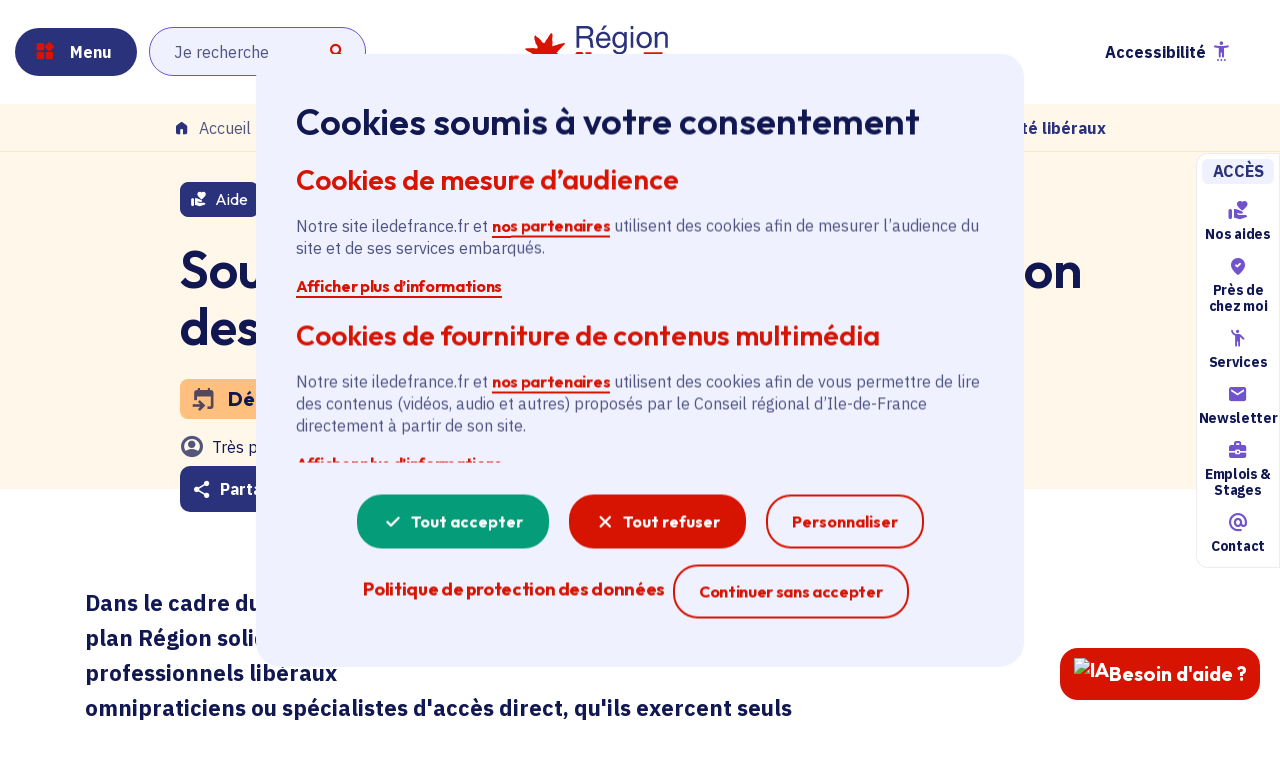

--- FILE ---
content_type: text/html; charset=UTF-8
request_url: https://www.iledefrance.fr/aides-et-appels-a-projets/soutien-au-maintien-et-la-securisation-des-professionnels-de-sante-liberaux
body_size: 16783
content:


<!DOCTYPE html>
<html lang="fr" dir="ltr" prefix="og: https://ogp.me/ns#">
  <head>
    <meta charset="utf-8" />
<style>/* @see https://github.com/aFarkas/lazysizes#broken-image-symbol */.js img.lazyload:not([src]) { visibility: hidden; }/* @see https://github.com/aFarkas/lazysizes#automatically-setting-the-sizes-attribute */.js img.lazyloaded[data-sizes=auto] { display: block; width: 100%; }</style>
<script>var _paq = _paq || [];(function(){var u=(("https:" == document.location.protocol) ? "https://stats.iledefrance.fr/" : "http://stats.iledefrance.fr/");_paq.push(["setSiteId", "15"]);_paq.push(["setTrackerUrl", u+"matomo.php"]);_paq.push(["setDoNotTrack", 1]);if (!window.matomo_search_results_active) {_paq.push(["trackPageView"]);}_paq.push(["setIgnoreClasses", ["no-tracking","colorbox"]]);_paq.push(["enableLinkTracking"]);var d=document,g=d.createElement("script"),s=d.getElementsByTagName("script")[0];g.type="text/javascript";g.defer=true;g.async=true;g.src=u+"matomo.js";s.parentNode.insertBefore(g,s);})();</script>
<meta name="description" content="Dans le cadre du plan Région solidaire, la Région s&#039;engage aux côtés des professionnels libéraux omnipraticiens ou spécialistes d&#039;accès direct, qu&#039;ils exercent seuls ou en cabinet de groupe." />
<link rel="canonical" href="https://www.iledefrance.fr/aides-et-appels-a-projets/soutien-au-maintien-et-la-securisation-des-professionnels-de-sante-liberaux" />
<link rel="shortlink" href="https://www.iledefrance.fr/node/84636" />
<meta property="og:site_name" content="Région Île-de-France" />
<meta property="og:type" content="Aide" />
<meta property="og:url" content="https://www.iledefrance.fr/aides-et-appels-a-projets/soutien-au-maintien-et-la-securisation-des-professionnels-de-sante-liberaux" />
<meta property="og:title" content="Soutien au maintien et à la sécurisation des professionnels de santé libéraux" />
<meta property="og:description" content="Dans le cadre du plan Région solidaire, la Région s&#039;engage aux côtés des professionnels libéraux omnipraticiens ou spécialistes d&#039;accès direct, qu&#039;ils exercent seuls ou en cabinet de groupe." />
<meta name="twitter:card" content="summary_large_image" />
<meta name="twitter:title" content="Soutien au maintien et à la sécurisation des professionnels de santé libéraux" />
<meta name="twitter:description" content="Dans le cadre du plan Région solidaire, la Région s&#039;engage aux côtés des professionnels libéraux omnipraticiens ou spécialistes d&#039;accès direct, qu&#039;ils exercent seuls ou en cabinet de groupe." />
<meta name="Generator" content="Drupal 10 (https://www.drupal.org)" />
<meta name="MobileOptimized" content="width" />
<meta name="HandheldFriendly" content="true" />
<meta name="viewport" content="width=device-width, initial-scale=1.0" />
<link rel="preconnect" href="https://fonts.googleapis.com" />
<link rel="preconnect" href="https://fonts.gstatic.com" crossorigin="" />
<link rel="stylesheet" href="https://fonts.googleapis.com/css2?family=IBM+Plex+Sans:ital,wght@0,300;0,400;0,700;1,300;1,400;1,700&amp;family=Outfit:wght@100..900&amp;display=swap" />
<script type="application/ld+json">{
    "@context": "https://schema.org",
    "@graph": [
        {
            "@type": "BreadcrumbList",
            "itemListElement": [
                {
                    "@type": "ListItem",
                    "position": 1,
                    "item": {
                        "@id": "https://www.iledefrance.fr/",
                        "name": "Accueil"
                    }
                },
                {
                    "@type": "ListItem",
                    "position": 2,
                    "item": {
                        "@id": "https://www.iledefrance.fr/aides-et-appels-a-projets",
                        "name": "Aides et appels à projets"
                    }
                },
                {
                    "@type": "ListItem",
                    "position": 3,
                    "item": {
                        "@id": "https://www.iledefrance.fr/aides-et-appels-a-projets/soutien-au-maintien-et-la-securisation-des-professionnels-de-sante-liberaux",
                        "name": "Soutien au maintien et à la sécurisation des professionnels de santé libéraux"
                    }
                }
            ]
        },
        {
            "@type": "Organization",
            "email": "contact(at)iledefrance.fr",
            "name": "Région Ile-de-France",
            "telephone": "+33 (0)1 53 85 53 85",
            "member": [
                {
                    "@type": "organization"
                }
            ],
            "address": {
                "@type": "PostalAddress",
                "streetAddress": "2, rue Simone Veil",
                "addressLocality": "Saint-Ouen, France",
                "postalCode": "F-93400"
            }
        },
        {
            "@type": "VideoObject",
            "description": "Dans le cadre du\nplan Région solidaire, la Région s\u0027engage aux côtés des professionnels libéraux\nomnipraticiens ou spécialistes d\u0027accès direct, qu\u0027ils exercent seuls ou en\ncabinet de groupe.",
            "uploadDate": "2024-03-22T15:20:01+00:00",
            "name": "Soutien au maintien et à la sécurisation des professionnels de santé libéraux"
        },
        {
            "@type": "WebPage",
            "name": "Soutien au maintien et à la sécurisation des professionnels de santé libéraux",
            "description": "Dans le cadre du\nplan Région solidaire, la Région s\u0027engage aux côtés des professionnels libéraux\nomnipraticiens ou spécialistes d\u0027accès direct, qu\u0027ils exercent seuls ou en\ncabinet de groupe.",
            "publisher": {
                "@type": "Organization",
                "name": "Région Ile-de-France"
            }
        }
    ]
}</script>
<link rel="icon" href="/themes/custom/cridf_front/favicon.ico" type="image/vnd.microsoft.icon" />

    <title>Soutien au maintien et à la sécurisation des professionnels de santé libéraux | Région Île-de-France</title>
    <link rel="stylesheet" media="all" href="/sites/default/files/css/css_4HgzcWyM-HKpdEnWn5sYGCfVZG6mFH7OMzWv26-hrEw.css?delta=0&amp;language=fr&amp;theme=cridf_front&amp;include=eJx1yDEOwyAMQNEL0XrqeSxjHOrgYARmyO0rderS5Uvvc5Oi4fOFw3bVjoO4ofYiPTCbc4NfJPYpUOYeZM-iZF4TTy0HHtN7QDXPZI8Vt2mvaQlNfiMNRdrh7NcwCYE_P617hVyQaUkK4nPBtx8hU0EV" />
<link rel="stylesheet" media="all" href="/sites/default/files/css/css_tTT3jnY3dbrPCLqq8lr-zcLYNv0sj-uXlsJBvE504Js.css?delta=1&amp;language=fr&amp;theme=cridf_front&amp;include=eJx1yDEOwyAMQNEL0XrqeSxjHOrgYARmyO0rderS5Uvvc5Oi4fOFw3bVjoO4ofYiPTCbc4NfJPYpUOYeZM-iZF4TTy0HHtN7QDXPZI8Vt2mvaQlNfiMNRdrh7NcwCYE_P617hVyQaUkK4nPBtx8hU0EV" />

    
  
                              <script>!function(e){var n="https://s.go-mpulse.net/boomerang/";if("False"=="True")e.BOOMR_config=e.BOOMR_config||{},e.BOOMR_config.PageParams=e.BOOMR_config.PageParams||{},e.BOOMR_config.PageParams.pci=!0,n="https://s2.go-mpulse.net/boomerang/";if(window.BOOMR_API_key="D6RRP-42YM3-Z8DL8-J2P2W-Q54BV",function(){function e(){if(!o){var e=document.createElement("script");e.id="boomr-scr-as",e.src=window.BOOMR.url,e.async=!0,i.parentNode.appendChild(e),o=!0}}function t(e){o=!0;var n,t,a,r,d=document,O=window;if(window.BOOMR.snippetMethod=e?"if":"i",t=function(e,n){var t=d.createElement("script");t.id=n||"boomr-if-as",t.src=window.BOOMR.url,BOOMR_lstart=(new Date).getTime(),e=e||d.body,e.appendChild(t)},!window.addEventListener&&window.attachEvent&&navigator.userAgent.match(/MSIE [67]\./))return window.BOOMR.snippetMethod="s",void t(i.parentNode,"boomr-async");a=document.createElement("IFRAME"),a.src="about:blank",a.title="",a.role="presentation",a.loading="eager",r=(a.frameElement||a).style,r.width=0,r.height=0,r.border=0,r.display="none",i.parentNode.appendChild(a);try{O=a.contentWindow,d=O.document.open()}catch(_){n=document.domain,a.src="javascript:var d=document.open();d.domain='"+n+"';void(0);",O=a.contentWindow,d=O.document.open()}if(n)d._boomrl=function(){this.domain=n,t()},d.write("<bo"+"dy onload='document._boomrl();'>");else if(O._boomrl=function(){t()},O.addEventListener)O.addEventListener("load",O._boomrl,!1);else if(O.attachEvent)O.attachEvent("onload",O._boomrl);d.close()}function a(e){window.BOOMR_onload=e&&e.timeStamp||(new Date).getTime()}if(!window.BOOMR||!window.BOOMR.version&&!window.BOOMR.snippetExecuted){window.BOOMR=window.BOOMR||{},window.BOOMR.snippetStart=(new Date).getTime(),window.BOOMR.snippetExecuted=!0,window.BOOMR.snippetVersion=12,window.BOOMR.url=n+"D6RRP-42YM3-Z8DL8-J2P2W-Q54BV";var i=document.currentScript||document.getElementsByTagName("script")[0],o=!1,r=document.createElement("link");if(r.relList&&"function"==typeof r.relList.supports&&r.relList.supports("preload")&&"as"in r)window.BOOMR.snippetMethod="p",r.href=window.BOOMR.url,r.rel="preload",r.as="script",r.addEventListener("load",e),r.addEventListener("error",function(){t(!0)}),setTimeout(function(){if(!o)t(!0)},3e3),BOOMR_lstart=(new Date).getTime(),i.parentNode.appendChild(r);else t(!1);if(window.addEventListener)window.addEventListener("load",a,!1);else if(window.attachEvent)window.attachEvent("onload",a)}}(),"".length>0)if(e&&"performance"in e&&e.performance&&"function"==typeof e.performance.setResourceTimingBufferSize)e.performance.setResourceTimingBufferSize();!function(){if(BOOMR=e.BOOMR||{},BOOMR.plugins=BOOMR.plugins||{},!BOOMR.plugins.AK){var n=""=="true"?1:0,t="",a="amkm2hyxfuxm42lrvfdq-f-7243aeeb5-clientnsv4-s.akamaihd.net",i="false"=="true"?2:1,o={"ak.v":"39","ak.cp":"1657476","ak.ai":parseInt("1066883",10),"ak.ol":"0","ak.cr":9,"ak.ipv":4,"ak.proto":"h2","ak.rid":"17023966","ak.r":47370,"ak.a2":n,"ak.m":"dscb","ak.n":"essl","ak.bpcip":"3.20.205.0","ak.cport":49074,"ak.gh":"23.208.24.72","ak.quicv":"","ak.tlsv":"tls1.3","ak.0rtt":"","ak.0rtt.ed":"","ak.csrc":"-","ak.acc":"","ak.t":"1769056583","ak.ak":"hOBiQwZUYzCg5VSAfCLimQ==EBfW1wFmZwBUo28QHNQO+EBgCllDIzf2yz/ZlZ0BZGLv2yJx7Fgw3UIZ80mDtI4tXJj61zv+UocXUFJc2HmcbT+RX62NwCPal+P2Je3doK0QAO7CzjOMEW9znUMb2b6C+h7hzuAP4MR+HF+9LGwpAvlGuXJoeooX0uU2RzCdToq3h2Ne9qqSoo5BQTkVJTMFERRbPQiL3dzGN1W7RtXKywk69FNpG/I2FXWvcPXDeb5V02yPmmMzeRmUbCheGZE7gVijCKw8z8OE8D9izruxPfVsnHk6Q7geVW7cK2TqblMmJDe/qcn5SWxbvguofAUqmPqxb+jaKHZhL2X2l1bg+/MGHlyJCHMS6xMe8ElY0BOYD+Vnw34UcxoaWNKbD2lAkdeKc9XcAdCjlQ+M1FNYLHfh+C1Dhkgz6hGUzY3KL9Q=","ak.pv":"14","ak.dpoabenc":"","ak.tf":i};if(""!==t)o["ak.ruds"]=t;var r={i:!1,av:function(n){var t="http.initiator";if(n&&(!n[t]||"spa_hard"===n[t]))o["ak.feo"]=void 0!==e.aFeoApplied?1:0,BOOMR.addVar(o)},rv:function(){var e=["ak.bpcip","ak.cport","ak.cr","ak.csrc","ak.gh","ak.ipv","ak.m","ak.n","ak.ol","ak.proto","ak.quicv","ak.tlsv","ak.0rtt","ak.0rtt.ed","ak.r","ak.acc","ak.t","ak.tf"];BOOMR.removeVar(e)}};BOOMR.plugins.AK={akVars:o,akDNSPreFetchDomain:a,init:function(){if(!r.i){var e=BOOMR.subscribe;e("before_beacon",r.av,null,null),e("onbeacon",r.rv,null,null),r.i=!0}return this},is_complete:function(){return!0}}}}()}(window);</script></head>
  <body class="cridf" id="top">
    <nav id="skiplink" class="skiplink" role="navigation" aria-label="Liens accès rapide au contenu">
      <ul>
        <li><a class="visually-hidden focusable" href="#header">Aller au menu</a></li>
        <li><a class="visually-hidden focusable" href="#main-wrapper">Aller au contenu principal</a></li>
        <li><a class="visually-hidden focusable" href="#footer">Aller au pied de page</a></li>
                  <li><a class="visually-hidden focusable" href="#imgChatBubble">Aller au chatbot</a></li>
              </ul>
    </nav>
    
      <div class="dialog-off-canvas-main-canvas" data-off-canvas-main-canvas>
    <div id="page-wrapper">
  <div id="page"  class="page--aid" >
    <header id="header" class="header-block js-header block-loading" role="banner">
      <div class="container-fluid">
          <div class="header-block__wrapper">
      
<div class="header-block__left">
  <button
    type="button"
    aria-expanded="false"
    aria-controls="navigation"
    class="menu cridf-icon cridf-icon--menu-ferme"
    data-swipe-label="Fermer"
  >
    <span>Menu</span>
  </button>

  <div class="search-autocomplete field-search field-search--rounded field-search--light" data-suggestions="true">
    <form class="cridf-search-decoupled-search-bar-form" data-drupal-selector="cridf-search-decoupled-search-bar-form" role="search" action="/aides-et-appels-a-projets/soutien-au-maintien-et-la-securisation-des-professionnels-de-sante-liberaux" method="post" id="cridf-search-decoupled-search-bar-form" accept-charset="UTF-8">
  <div class="js-form-item form-item js-form-type-search-api-autocomplete form-item-search js-form-item-search form-no-label">
        <input data-drupal-selector="edit-search" data-search-api-autocomplete-search="recherche" class="form-autocomplete form-text" data-autocomplete-path="/search_api_autocomplete/recherche?display=recherche_page" type="text" id="edit-search" name="search" value="" size="60" maxlength="128" placeholder="Je recherche" />

        </div>
<input class="d-none button js-form-submit form-submit" aria-hidden="true" data-drupal-selector="edit-submit" type="submit" id="edit-submit" name="op" value="" />
<input autocomplete="off" data-drupal-selector="form-mgxbhjydlv-n-yjvbpshyuwshlh-yzvymv9ggitddce" type="hidden" name="form_build_id" value="form-MgXBhjYdlV_N-yjvBPsHYUWshlH-YzvyMV9GGItdDCE" />
<input data-drupal-selector="edit-cridf-search-decoupled-search-bar-form" type="hidden" name="form_id" value="cridf_search_decoupled_search_bar_form" />

</form>

  </div>
</div>
<div class="header-block__logo">
  <a href="/" class="logo" title="Région Île de France (Retour à l'accueil)">
    <img src="/sites/default/files/logo/2024-10/logo-header.svg" class="logo-img"
              title="Région Île-de-France"
              alt="Région Île-de-France">
    <img src="/sites/default/files/2024-10/couleur-blanc_3_0.svg" class="open-nav"
              title="Région Île-de-France"
              alt="Région Île-de-France">
  </a>
</div>
<div class="header-block__right">
  <a href="/recherche" class="header-link header-link--search cridf-icon cridf-icon--search_thicker">
    <span class="visually-hidden">Je recherche</span>
  </a>
  <button
    id="accessconfig"
    type="button"
    aria-expanded="false"
    class="accessibility-btn header-link  cridf-icon cridf-icon--settings_accessibility"
    data-accessconfig-buttonname="Accessibilité"
    data-accessconfig-params='{ "Prefix" : "a42-ac", "ContainerClass" : "","ModalCloseButton" : "","ModalTitle" : "","FormFieldset" : "","FormFieldsetLegend" : "","FormRadio" : ""}'
  ></button>
  </div>


  </div>

      </div>
      <nav id="navigation" role="navigation" aria-label="Menu principal">
        <div class="navigation-block">
          <div class="container-fluid">
            <div class="navigation-block-wrapper">
                <div class="left nav-list-wrapper">
        

    <ul data-region="navigation" class="nav-list">
              
        
        <li class="menu-item menu-item--expanded">
          <a href="/franciliens-vivre-en-ile-de-france" class="first-level cridf-icon cridf-icon--view_more" aria-expanded="false" target="_self"
             role="button" title="Franciliens : vivre en Île-de-France" aria-controls="navigation-1" >
            <span class="nav-tag cridf-icon cridf-icon--accessibility" aria-hidden="true" ></span>
            <p class="h2 title" role="heading" aria-level="2">Franciliens : vivre en Île-de-France</p>
                          <p class="description">Manger local, se déplacer, sortir, se loger... Ce que la Région fait pour les particuliers au quotidien.</p>
                      </a>

                                
  
  <div class="menu_link_content menu-link-contentmain view-mode-default two-level menu-dropdown scrollbar menu-dropdown-0 menu-type-default">
              
  <button type="button"
          aria-label=Retour
          class="mobile-list-control cridf-icon cridf-icon--arrow_backward">Retour
  </button>
  <ul>
    <li class="parent-link"></li>
          
      <li class="menu-item">
        <a href="/franciliens-vivre-en-ile-de-france/me-deplacer" title="Me déplacer" class="menu-item cridf-icon cridf-icon--east link" data-drupal-link-system-path="node/4246">Me déplacer</a>
      </li>
          
      <li class="menu-item">
        <a href="/franciliens-vivre-en-ile-de-france/produire-et-manger-local" class="menu-item cridf-icon cridf-icon--east link" data-drupal-link-system-path="node/4252">Produire et manger local</a>
      </li>
          
      <li class="menu-item">
        <a href="/franciliens-vivre-en-ile-de-france/participer-la-transition-ecologique" class="menu-item cridf-icon cridf-icon--east link" data-drupal-link-system-path="node/4255">Participer à la transition écologique</a>
      </li>
          
      <li class="menu-item menu-item--collapsed">
        <a href="/franciliens-vivre-en-ile-de-france/culture" class="menu-item menu-item--collapsed cridf-icon cridf-icon--east link" data-drupal-link-system-path="node/4264">Culture</a>
      </li>
          
      <li class="menu-item menu-item--collapsed">
        <a href="/franciliens-vivre-en-ile-de-france/sport-et-loisirs" class="menu-item menu-item--collapsed cridf-icon cridf-icon--east link" data-drupal-link-system-path="node/11739">Sport et loisirs</a>
      </li>
          
      <li class="menu-item">
        <a href="/sante" class="menu-item cridf-icon cridf-icon--east link" data-drupal-link-system-path="node/4258">Santé</a>
      </li>
          
      <li class="menu-item">
        <a href="/franciliens-vivre-en-ile-de-france/solidarite-et-associations" class="menu-item cridf-icon cridf-icon--east link" data-drupal-link-system-path="node/4267">Solidarité et associations</a>
      </li>
          
      <li class="menu-item">
        <a href="/franciliens-vivre-en-ile-de-france/me-loger" class="menu-item cridf-icon cridf-icon--east link" data-drupal-link-system-path="node/4261">Me loger</a>
      </li>
      </ul>



      </div>



                  </li>
              
        
        <li class="menu-item menu-item--expanded">
          <a href="/morienter-etudier-me-former" class="first-level cridf-icon cridf-icon--view_more" aria-expanded="false" target="_self"
             role="button" title="" aria-controls="navigation-2" >
            <span class="nav-tag cridf-icon cridf-icon--morienter" aria-hidden="true" ></span>
            <p class="h2 title" role="heading" aria-level="2">M’orienter, étudier, me former</p>
                          <p class="description">L’espace dédié aux lycéens, étudiants et demandeurs d’emploi.</p>
                      </a>

                                
  
  <div class="menu_link_content menu-link-contentmain view-mode-default two-level menu-dropdown scrollbar menu-dropdown-0 menu-type-default">
              
  <button type="button"
          aria-label=Retour
          class="mobile-list-control cridf-icon cridf-icon--arrow_backward">Retour
  </button>
  <ul>
    <li class="parent-link"></li>
          
      <li class="menu-item">
        <a href="/etudiant" class="menu-item cridf-icon cridf-icon--east link" data-drupal-link-system-path="node/4294">Étudiant</a>
      </li>
          
      <li class="menu-item menu-item--collapsed">
        <a href="/morienter-etudier-me-former/etudiants-en-formations-sanitaires-et-sociales" class="menu-item menu-item--collapsed cridf-icon cridf-icon--east link" data-drupal-link-system-path="node/4309">Étudiants en formations sanitaires et sociales</a>
      </li>
          
      <li class="menu-item menu-item--collapsed">
        <a href="/lyceen" class="menu-item menu-item--collapsed cridf-icon cridf-icon--east link" data-drupal-link-system-path="node/4297">Lycéen</a>
      </li>
          
      <li class="menu-item">
        <a href="/morienter-etudier-me-former/demandeur-de-formation" class="menu-item cridf-icon cridf-icon--east link" data-drupal-link-system-path="node/4300">Demandeur de formation</a>
      </li>
          
      <li class="menu-item">
        <a href="/morienter-etudier-me-former/demandeur-demploi" class="menu-item cridf-icon cridf-icon--east link" data-drupal-link-system-path="node/4303">Demandeur d&#039;emploi</a>
      </li>
          
      <li class="menu-item">
        <a href="/morienter-etudier-me-former/organismes-de-formations-sanitaires-et-sociales" class="menu-item cridf-icon cridf-icon--east link" data-drupal-link-system-path="node/4312">Organismes de formations sanitaires et sociales</a>
      </li>
      </ul>



      </div>



                  </li>
              
        
        <li class="menu-item menu-item--expanded">
          <a href="/professionnels-construire-ou-renforcer-un-projet" class="first-level cridf-icon cridf-icon--view_more" aria-expanded="false" target="_self"
             role="button" title="" aria-controls="navigation-3" >
            <span class="nav-tag cridf-icon cridf-icon--construire" aria-hidden="true" ></span>
            <p class="h2 title" role="heading" aria-level="2">Professionnels : construire ou renforcer un projet</p>
                          <p class="description">Entrepreneurs, start-up, agriculteurs, chercheurs... Créez, développez, innovez ou faites face aux difficultés grâce aux aides régionales.</p>
                      </a>

                                
  
  <div class="menu_link_content menu-link-contentmain view-mode-default two-level menu-dropdown scrollbar menu-dropdown-0 menu-type-default">
              
  <button type="button"
          aria-label=Retour
          class="mobile-list-control cridf-icon cridf-icon--arrow_backward">Retour
  </button>
  <ul>
    <li class="parent-link"></li>
          
      <li class="menu-item">
        <a href="/la-recherche-en-ile-de-france" class="menu-item cridf-icon cridf-icon--east link" data-drupal-link-system-path="node/219713">Professionnels de la recherche</a>
      </li>
      </ul>



      </div>



                  </li>
              
        
        <li class="menu-item">
          <a href="/collectivites-developper-votre-territoire" class="first-level cridf-icon cridf-icon--view_more" aria-expanded="false" target="_self"
             role="button" title="Collectivités : développer votre territoire" aria-controls="navigation-4" >
            <span class="nav-tag cridf-icon cridf-icon--tribune" aria-hidden="true" ></span>
            <p class="h2 title" role="heading" aria-level="2">Collectivités : développer votre territoire</p>
                          <p class="description">Trouvez les aides régionales qui correspondent à vos projets.</p>
                      </a>

                                
  
  <div class="menu_link_content menu-link-contentmain view-mode-default two-level menu-dropdown scrollbar menu-dropdown-0 menu-type-default">
              
      </div>



                  </li>
              
        
        <li class="menu-item">
          <a href="/associations-etre-accompagnees-pour-mieux-agir" class="first-level cridf-icon cridf-icon--view_more" aria-expanded="false" target="_self"
             role="button" title="" aria-controls="navigation-5" >
            <span class="nav-tag cridf-icon cridf-icon--participer" aria-hidden="true" ></span>
            <p class="h2 title" role="heading" aria-level="2">Associations : être accompagnées pour mieux agir</p>
                          <p class="description">Solidarité, sport, culture, citoyenneté, environnement... Découvrez toutes les aides aux associations.</p>
                      </a>

                                
  
  <div class="menu_link_content menu-link-contentmain view-mode-default two-level menu-dropdown scrollbar menu-dropdown-0 menu-type-default">
              
      </div>



                  </li>
              
        
        <li class="menu-item menu-item--expanded">
          <a href="/participer-la-vie-citoyenne" class="first-level cridf-icon cridf-icon--view_more" aria-expanded="false" target="_self"
             role="button" title="Participer à la vie citoyenne" aria-controls="navigation-6" >
            <span class="nav-tag cridf-icon cridf-icon--groups" aria-hidden="true" ></span>
            <p class="h2 title" role="heading" aria-level="2">Participer à la vie citoyenne</p>
                          <p class="description">Devenez acteur de votre territoire en contribuant à la vie de votre région.</p>
                      </a>

                                
  
  <div class="menu_link_content menu-link-contentmain view-mode-default two-level menu-dropdown scrollbar menu-dropdown-0 menu-type-default">
              
  <button type="button"
          aria-label=Retour
          class="mobile-list-control cridf-icon cridf-icon--arrow_backward">Retour
  </button>
  <ul>
    <li class="parent-link"></li>
          
      <li class="menu-item menu-item--collapsed">
        <a href="/participer-la-vie-citoyenne/je-participe-la-vie-de-la-region" class="menu-item menu-item--collapsed cridf-icon cridf-icon--east link" data-drupal-link-system-path="node/4285">Je participe à la vie de la Région</a>
      </li>
          
      <li class="menu-item">
        <a href="/participer-la-vie-citoyenne/decisions-et-seances-du-conseil-regional" class="menu-item cridf-icon cridf-icon--east link" data-drupal-link-system-path="node/4288">Décisions et séances du Conseil régional</a>
      </li>
      </ul>



      </div>



                  </li>
              
        
        <li class="menu-item menu-item--expanded">
          <a href="/decouvrir-la-richesse-du-patrimoine" class="first-level cridf-icon cridf-icon--view_more" aria-expanded="false" target="_self"
             role="button" title="Découvrir la richesse du patrimoine" aria-controls="navigation-7" >
            <span class="nav-tag cridf-icon cridf-icon--patrimoine" aria-hidden="true" ></span>
            <p class="h2 title" role="heading" aria-level="2">Découvrir la richesse du patrimoine</p>
                          <p class="description">Qu’ils soient naturels, culturels ou architecturaux, découvrez nos joyaux patrimoniaux.</p>
                      </a>

                                
  
  <div class="menu_link_content menu-link-contentmain view-mode-default two-level menu-dropdown scrollbar menu-dropdown-0 menu-type-default">
              
  <button type="button"
          aria-label=Retour
          class="mobile-list-control cridf-icon cridf-icon--arrow_backward">Retour
  </button>
  <ul>
    <li class="parent-link"></li>
          
      <li class="menu-item">
        <a href="/decouvrir-la-richesse-du-patrimoine/patrimoine-artistique-et-architectural" class="menu-item cridf-icon cridf-icon--east link" data-drupal-link-system-path="node/4324">Patrimoine artistique et architectural</a>
      </li>
          
      <li class="menu-item">
        <a href="/decouvrir-la-richesse-du-patrimoine/patrimoine-religieux" class="menu-item cridf-icon cridf-icon--east link" data-drupal-link-system-path="node/4327">Patrimoine religieux</a>
      </li>
          
      <li class="menu-item">
        <a href="/decouvrir-la-richesse-du-patrimoine/patrimoine-industriel" class="menu-item cridf-icon cridf-icon--east link" data-drupal-link-system-path="node/4330">Patrimoine industriel</a>
      </li>
          
      <li class="menu-item">
        <a href="/decouvrir-la-richesse-du-patrimoine/patrimoine-paysager-et-naturel" class="menu-item cridf-icon cridf-icon--east link" data-drupal-link-system-path="node/4333">Patrimoine paysager et naturel</a>
      </li>
          
      <li class="menu-item">
        <a href="/decouvrir-la-richesse-du-patrimoine/patrimoine-gastronomique" class="menu-item cridf-icon cridf-icon--east link" data-drupal-link-system-path="node/4336">Patrimoine gastronomique</a>
      </li>
          
      <li class="menu-item">
        <a href="/decouvrir-la-richesse-du-patrimoine/etudes-de-linventaire" class="menu-item cridf-icon cridf-icon--east link" data-drupal-link-system-path="node/4342">Études de l&#039;Inventaire</a>
      </li>
      </ul>



      </div>



                  </li>
              
        
        <li class="menu-item menu-item--expanded">
          <a href="/decouvrir-le-fonctionnement-de-la-region" class="first-level cridf-icon cridf-icon--view_more" aria-expanded="false" target="_self"
             role="button" title="" aria-controls="navigation-8" >
            <span class="nav-tag cridf-icon cridf-icon--comprendre_region" aria-hidden="true" ></span>
            <p class="h2 title" role="heading" aria-level="2">Découvrir le fonctionnement de la Région</p>
                          <p class="description">Tout savoir sur le fonctionnement et les actions de la Région.</p>
                      </a>

                                
  
  <div class="menu_link_content menu-link-contentmain view-mode-default two-level menu-dropdown scrollbar menu-dropdown-0 menu-type-default">
              
  <button type="button"
          aria-label=Retour
          class="mobile-list-control cridf-icon cridf-icon--arrow_backward">Retour
  </button>
  <ul>
    <li class="parent-link"></li>
          
      <li class="menu-item menu-item--collapsed">
        <a href="/decouvrir-le-fonctionnement-de-la-region/propos-de-la-region" class="menu-item menu-item--collapsed cridf-icon cridf-icon--east link" data-drupal-link-system-path="node/4276">À propos de la Région</a>
      </li>
          
      <li class="menu-item menu-item--collapsed">
        <a href="/decouvrir-le-fonctionnement-de-la-region/la-region-en-action" class="menu-item menu-item--collapsed cridf-icon cridf-icon--east link" data-drupal-link-system-path="node/4279">La Région en action</a>
      </li>
          
      <li class="menu-item">
        <a href="/annuaire-des-elus" class="menu-item cridf-icon cridf-icon--east link" data-drupal-link-system-path="annuaire-des-elus">Les élus</a>
      </li>
          
      <li class="menu-item">
        <a href="https://data.iledefrance.fr/pages/publication-des-actes/?sort=date_affichage&amp;disjunctive_type=&amp;disjunctive_type_seance=&amp;disjunctive_theme=" class="menu-item cridf-icon cridf-icon--east link" target="_blank" title="Les rapports, délibérations (Ouvrir dans une nouvelle fenêtre)">Les rapports, délibérations</a>
      </li>
          
      <li class="menu-item">
        <a href="/decouvrir-le-fonctionnement-de-la-region/financement-region" class="menu-item cridf-icon cridf-icon--east link" data-drupal-link-system-path="node/2737">Financement Région</a>
      </li>
          
      <li class="menu-item">
        <a href="/decouvrir-le-fonctionnement-de-la-region/la-region-en-action/lexecutif-du-conseil-regional-dile-de-france" class="menu-item cridf-icon cridf-icon--east link" data-drupal-link-system-path="node/2770">L&#039;exécutif du Conseil régional</a>
      </li>
          
      <li class="menu-item">
        <a href="/decouvrir-le-fonctionnement-de-la-region/propos-de-la-region/la-commission-dethique-regionale" class="menu-item cridf-icon cridf-icon--east link" data-drupal-link-system-path="node/2761">La Commission d&#039;éthique régionale</a>
      </li>
          
      <li class="menu-item">
        <a href="/decouvrir-le-fonctionnement-de-la-region/la-laicite-en-ile-de-france" class="menu-item cridf-icon cridf-icon--east link" data-drupal-link-system-path="node/229287">La laïcité en Île-de-France</a>
      </li>
          
      <li class="menu-item">
        <a href="/tous-les-organismes-associes" class="menu-item cridf-icon cridf-icon--east link" data-drupal-link-system-path="tous-les-organismes-associes">Les organismes associés de la Région</a>
      </li>
      </ul>



      </div>



                  </li>
          </ul>



  </div>


  <div class="right">
  <div class="featured">
    <p role="heading" aria-level="2" class="h2 label">À la une</p>
    <div class="featured-article">
      <figure class="featured-article-image figure__aria-label">
                    <article>
  
                      <picture>
                  <source media="all and (min-width: 1025px)" type="image/jpeg" width="315" height="337" data-srcset="/sites/default/files/styles/top_content_desktop/public/2025-12/img_20251216_104958.jpg?h=19f14c2c&amp;itok=GOXrA0oK 1x"/>
                  <img loading="lazy" width="315" height="337" alt="" class="lazyload" data-src="/sites/default/files/styles/top_content_desktop/public/2025-12/img_20251216_104958.jpg?h=19f14c2c&amp;itok=GOXrA0oK" />

  </picture>


      
  </article>

      
                  <figcaption><span>Budget 2026 : 12 priorités pour une Île-de-France ambitieuse, inclusive et protectrice</span>
</figcaption>
              </figure>
      <div class="featured-article-desc">
        <div class="content">
                      <p role="heading" aria-level="2" class="h2 title"><span>Budget 2026 : 12 priorités pour une Île-de-France ambitieuse, inclusive et protectrice</span>
</p>
                    <a href="/toutes-les-actualites/budget-2026-12-priorites-pour-une-ile-de-france-ambitieuse-inclusive-et-protectrice">Lire l'article</a>
        </div>
      </div>
    </div>
  </div>
  <div class="shortcuts">
    <p role="heading" aria-level="2" class="h2 title"><img src="/themes/custom/cridf_front/images/flash-on.svg" alt="img" aria-hidden="true" >Raccourcis</p>
    <div class="shortcuts-wrapper">
      

    <ul class="long">
              
        <li class="menu-item">
          <a href="/toutes-les-actualites" class="cridf-icon cridf-icon--east" target="_self"
             role="" title="" >
            Actualités
          </a>
        </li>
              
        <li class="menu-item">
          <a href="/tous-les-evenements" class="cridf-icon cridf-icon--east" target="_self"
             role="" title="" >
            Agenda
          </a>
        </li>
              
        <li class="menu-item">
          <a href="/aides-et-appels-a-projets" class="cridf-icon cridf-icon--east" target="_self"
             role="" title="" >
            Aides et appels à projets
          </a>
        </li>
              
        <li class="menu-item">
          <a href="/presse" class="cridf-icon cridf-icon--east" target="_self"
             role="" title="" >
            Espace presse
          </a>
        </li>
              
        <li class="menu-item">
          <a href="https://marches.maximilien.fr/entreprise" class="cridf-icon cridf-icon--logout" target="_blank"
             role="" title="Marchés publics (Ouvrir dans une nouvelle fenêtre)" >
            Marchés publics
          </a>
        </li>
              
        <li class="menu-item">
          <a href="/mediatheque" class="cridf-icon cridf-icon--east" target="_self"
             role="" title="" >
            Médiathèque
          </a>
        </li>
              
        <li class="menu-item">
          <a href="/region-recrute" class="cridf-icon cridf-icon--east" target="_self"
             role="" title="" >
            Offres d&#039;emploi
          </a>
        </li>
              
        <li class="menu-item">
          <a href="https://www.iledefrance.fr/tous-les-services?mtm_campaign=services&amp;mtm_kwd=navigation" class="cridf-icon cridf-icon--east" target="_self"
             role="" title="" >
            Services
          </a>
        </li>
              
        <li class="menu-item">
          <a href="/decouvrir-le-fonctionnement-de-la-region/financement-region" class="cridf-icon cridf-icon--east" target="_self"
             role="" title="" >
            Financement Région
          </a>
        </li>
              
        <li class="menu-item">
          <a href="/decouvrir-le-fonctionnement-de-la-region/region-funding" class="cridf-icon cridf-icon--east" target="_self"
             role="" title="" >
            Region funding
          </a>
        </li>
      
      <li class="menu-item menu-item--accessibility">
        <button class="cridf-icon cridf-icon--east">Accessibilité</button>
      </li>
    </ul>



    </div>
  </div>
</div>

<div id="block-cridf-front-chatagentforcejscss">
  
    
      
            <div><link rel="stylesheet" type="text/css" href="https://www.iledefrance.fr/espace-media/chatbot/style-agentforce.css"><script type="text/javascript">
	function initEmbeddedMessaging() {
		try {
			embeddedservice_bootstrap.settings.language = 'fr';
			embeddedservice_bootstrap.settings.displayHelpButton = false;
			embeddedservice_bootstrap.settings.hideChatButtonOnLoad = true;
			embeddedservice_bootstrap.settings.chatButtonPosition = "-300px,20px";
			
			window.addEventListener("message", (event) => {
			  if (event.origin !== "https://regioniledefrancecrm.my.site.com") return;
			  const message = event.data;
				if (embeddedservice_bootstrap && embeddedservice_bootstrap.utilAPI) {
					embeddedservice_bootstrap.utilAPI.hideChatButton();
				}
				if (message.method == "ESW_APP_MINIMIZE" || message.method == "ESW_APP_RESET_INITIAL_STATE"){
					embeddedservice_bootstrap.utilAPI.hideChatButton();
					displayChatBubble();
				}
				if (message.method == "ESW_APP_MAXIMIZE"){
					embeddedservice_bootstrap.utilAPI.hideChatButton();
					disableLaunchChatButton();
				}
			});
			embeddedservice_bootstrap.init(
				'00D06000001Tpfx',
				'Messaging_Channel_Assistant_IA_des_Aides',
				'https://regioniledefrancecrm.my.site.com/ESWMessagingChannelAssi1759826638917',		
				{
					scrt2URL: 'https://regioniledefrancecrm.my.salesforce-scrt.com'
				}
			);
			setupChatBubble();
		} catch (err) {
			console.error('Error loading Embedded Messaging: ', err);
		}
	}
	
	function setupChatBubble() {
		displayChatBubble();
		var $imgChatBubble = $("#imgChatBubble");
		$imgChatBubble.on("click", function (e) {
			launchChat();
		});
	}
	function launchChat() {
	embeddedservice_bootstrap.utilAPI.hideChatButton();
        embeddedservice_bootstrap.utilAPI.launchChat()
            .then(() => {
                // Success handler used to perform actions
                // when the chat client launches successfully.
                // For example, create a method that disables the launch chat button.
                disableLaunchChatButton();
            }).catch(() => {
                // Error handler used to perform actions
                // if the chat client fails to launch.
                // For example, create a method that hides the launch chat button.
				disableLaunchChatButton();
            }).finally(() => {
                // Finally handler used to perform any clean-up actions
                // regardless of whether the chat client launches successfully or not.
                // For example, create a method that logs the user’s attempt to chat.
            });
    }
	function disableLaunchChatButton() {
		var $imgChatBubble = $("#imgChatBubble");
		$imgChatBubble.css("display","none");
	}
	function displayChatBubble() {
		var $imgChatBubble = $("#imgChatBubble");
		$imgChatBubble.css("display","block");
	}
        window.addEventListener('load', initEmbeddedMessaging)
</script><script src="https://ajax.googleapis.com/ajax/libs/jquery/2.1.1/jquery.min.js"></script><script type="text/javascript" src="https://regioniledefrancecrm.my.site.com/ESWMessagingChannelAssi1759826638917/assets/js/bootstrap.min.js"></script></div>
      
  </div>


            </div>
          </div>
        </div>
      </nav>
    </header>
    <div class="flash-banner js-flash-banner"></div>
          
            <div><script>
window.addEventListener('tac.root_available', () => {
    window.clustaarSettings = {
      bot_id: '64de29c9cd9e49a2a2859fb3',
      bot_token: 'eyJ2YWx1ZSI6IjR4VVF0ZDFpMElsakVlS3hCdVVfQy1qdHdhUmt5aEl2MVdPX25jNGxNV2ciLCJzdWJqZWN0Ijp7InR5cGUiOiJib3QiLCJpZCI6IjY0ZGUyOWM5Y2Q5ZTQ5YTJhMjg1OWZiMyJ9fQ==',
position : {
right : 8,
bottom: 20
}
    };
    var callWebchat = function () {
      var w = window;
      var ic = w.Clustaar;
      if (typeof ic === 'function') {
        ic('reattach_activator');
        ic('update', clustaarSettings)
      } else {
        var d = document;
        var i = function () {
          i.c(arguments)
        };
        i.q = [];
        i.c = function (args) {
          i.q.push(args)
        };
        w.Clustaar = i;
        var l = function () {
          var s = d.createElement('script');
          s.type = 'text/javascript';
          s.async = !0;
          s.src = 'https://webchat.clustaar.io/assets/scripts/webchat.js';
          var x = d.getElementsByTagName('script')[0];
          x.parentNode.insertBefore(s, x)
        }
        l();
      }
    };
    callWebchat()
});
</script></div>
      
          <div class="decoration-breadcrumb">
    <div id="block-cridf-front-breadcrumbs">
  
    
        <nav role="navigation" aria-label="vous êtes ici :" class="breadcrumb noprint">
    <div class="container breadcrumb__container">
      <ul class="breadcrumb__list">
                        <li class="breadcrumb__item">
            <a href="/">Accueil</a>
          </li>
                                <li class="breadcrumb__item">
            <a href="/aides-et-appels-a-projets">Aides et appels à projets</a>
          </li>
                                <li class="breadcrumb__item" aria-current="page">
            <span>Soutien au maintien et à la sécurisation des professionnels de santé libéraux</span>
          </li>
                    </ul>
    </div>
  </nav>

  </div>

  </div>


            <nav role="navigation" aria-label="Menu Accès" id="block-sticky" class="sidebar">
      
  <p class="h2 title" role="heading" aria-level="2">Accès</p>
  

        
        <ul data-region="sticky">
      
      
      
      
      <li>
        <a href="/aides-et-appels-a-projets" class="sidebar-link cridf-icon cridf-icon--aide" data-drupal-link-system-path="aides-et-appels-a-projets">Nos aides</a>
              </li>
    
      
      
      
      <li>
        <a href="/tous-les-services/ma-region-pres-de-chez-moi?mtm_campaign=services&amp;mtm_kwd=pres-de-chez-moi" class="sidebar-link cridf-icon cridf-icon--where_to_vote" data-drupal-link-query="{&quot;mtm_campaign&quot;:&quot;services&quot;,&quot;mtm_kwd&quot;:&quot;pres-de-chez-moi&quot;}" data-drupal-link-system-path="tous-les-services/ma-region-pres-de-chez-moi">Près de chez moi</a>
              </li>
    
      
      
      
      <li>
        <a href="https://www.iledefrance.fr/tous-les-services?mtm_campaign=services&amp;mtm_kwd=sticky" class="sidebar-link cridf-icon cridf-icon--services" target="_blank" title="Services (Ouvrir dans une nouvelle fenêtre)">Services</a>
              </li>
    
      
      
      
      <li>
        <a href="https://cloud.info.iledefrance.fr/NL_REGION_IDF" class="sidebar-link cridf-icon cridf-icon--mail" target="_blank" title="Newsletter (Ouvrir dans une nouvelle fenêtre)">Newsletter</a>
              </li>
    
      
      
      
      <li>
        <a href="/region-recrute" class="sidebar-link cridf-icon cridf-icon--business_center" data-drupal-link-system-path="node/5837">Emplois &amp; Stages</a>
              </li>
    
      
      
      
      <li>
        <a href="/form/contact" class="sidebar-link cridf-icon cridf-icon--alternate_email" data-drupal-link-system-path="webform/contact_">Contact</a>
              </li>
      </ul>
  


  </nav>


    
            <div>
    <div data-drupal-messages-fallback class="hidden"></div>

  </div>

    
          <div id="main-wrapper" class="layout-main-wrapper layout-container clearfix">
        <div id="main" class="layout-main clearfix">
          <main id="content" class="column main-content" role="main">
              <div>
    <div id="block-cridf-front-content">
  
    
      
<article>

  
  

  <section class="page-header page-header--aid">
    <div class="page-header__entry bg-yellow-0">
      <div class="container">
        <div class="row">
          <div class="col-lg-10 offset-lg-1">
            <div class="page-header__inner">
              <ul class="page-header__tags tags-group noprint">
                <li class="tags-group__item">
                  <a href="/aides-et-appels-a-projets" class="tag" title="Aides">
                    <i class="cridf-icon cridf-icon--aide" aria-hidden="true"></i>
                    Aide
                  </a>
                </li>
                                                                            <li class="tags-group__item">
                        <a href="/tous-les-services/ma-region-pres-de-chez-moi/sante-social/sante" class="tag tag--white-100" title="Aides Santé">
                          Santé
                        </a>
                      </li>
                                                                    </ul>
              <h1 class="page-header__title"><span>Soutien au maintien et à la sécurisation des professionnels de santé libéraux</span>
</h1>
                              <div class="meta-info">
                  <span class="visually-hidden">Date de publication</span>
                  <i class="cridf-icon cridf-icon--event_upcoming" aria-hidden="true"></i>
                  <p class="meta-info__data">Dépôt des demandes ouvert</p>
                </div>
                                            <div class="page-header__meta">
                  <p class="meta-data-item">
                    <span class="visually-hidden">Public</span>
                    <i class="cridf-icon cridf-icon--account_circle" aria-hidden="true"></i>
                          Très petites entreprises  
                  </p>
                </div>
                          </div>
            <div class="page-header__sharing">
              <div class="container">
                <div class="row">
                  <div class="col-lg-10 offset-lg-1">
                    <div class="sharing noprint">
  <p class="sharing__head cridf-icon cridf-icon--share">Partager</p>
  <ul class="sharing__list social-share">
                  <li class="sharing__item">
          <a href="http://www.facebook.com/share.php?u=https://www.iledefrance.fr/aides-et-appels-a-projets/soutien-au-maintien-et-la-securisation-des-professionnels-de-sante-liberaux"
             title="Partager sur Facebook (Ouvrir dans une nouvelle fenêtre)"
             target="_blank"
             class="sharing__link cridf-icon cridf-icon--facebook_circle">
            <span class="sr-only">Partager sur Facebook</span>
          </a>
        </li>
                        <li class="sharing__item">
          <a href="https://twitter.com/intent/tweet?url=https://www.iledefrance.fr/aides-et-appels-a-projets/soutien-au-maintien-et-la-securisation-des-professionnels-de-sante-liberaux"
             title="Partager sur Twitter (Ouvrir dans une nouvelle fenêtre)"
             target="_blank"
             class="sharing__link cridf-icon cridf-icon--twitter">
            <span class="sr-only">Partager sur Twitter</span>
          </a>
        </li>
                        <li class="sharing__item">
          <a href="https://www.linkedin.com/shareArticle?mini=true&amp;url=https://www.iledefrance.fr/aides-et-appels-a-projets/soutien-au-maintien-et-la-securisation-des-professionnels-de-sante-liberaux"
             title="Partager sur Linkedin (Ouvrir dans une nouvelle fenêtre)"
             target="_blank"
             class="sharing__link cridf-icon cridf-icon--linkedin_square">
            <span class="sr-only">Partager sur Linkedin</span>
          </a>
        </li>
                        <li class="sharing__item">
          <button
            data-src="https://www.iledefrance.fr/aides-et-appels-a-projets/soutien-au-maintien-et-la-securisation-des-professionnels-de-sante-liberaux"
            class="sharing__link sharing__link--link cridf-icon cridf-icon--link copy-link"
            title="Copier dans le presse-papier"
          >
            <span class="sr-only">Copier dans le presse-papier</span>
          </button>
        </li>
                        <li class="sharing__item">
          <button
            data-src="https://www.iledefrance.fr/aides-et-appels-a-projets/soutien-au-maintien-et-la-securisation-des-professionnels-de-sante-liberaux"
            class="sharing__link sharing__link--print cridf-icon cridf-icon--print"
            title="Imprimer"
          >
            <span class="sr-only">Imprimer</span>
          </button>
        </li>
            </ul>
</div>

                  </div>
                </div>
              </div>
            </div>
          </div>
        </div>
      </div>
    </div>
  </section>

  <div class="container">
    <div class="modal-mobile block-loading" id="page-anchors" data-mount-width="991" role="dialog" aria-labelledby="dialog_page_anchors" aria-modal="true">
      <div class="modal-mobile-body">
        <div class="page-anchors">
          <div class="anchors anchors--hidden anchors--titles" data-target-wrapper="#content">
            <div class="scrollbar" data-unmount-query="max-width: 991px">
              <nav class="anchors__nav" role="navigation" aria-label="Naviguer dans la liste du sommaire">
                <button class="anchors__close modal-mobile-close">
                  <span class="visually-hidden">Fermer le sommaire</span>
                  <i class="cridf-icon cridf-icon--close" aria-hidden="true"></i>
                </button>
                <p class="h5 anchors__title" id="dialog_page_anchors" role="heading" aria-level="5">
                  <i class="cridf-icon cridf-icon--format_list_bulleted" aria-hidden="true"></i>
                  Sommaire
                </p>
                <ol class="anchors__list"></ol>
              </nav>
            </div>
          </div>
        </div>
      </div>
    </div>
    <button class="page-anchors-btn toggle-modal-mobile" data-target="page-anchors">
      <span class="visually-hidden">Ouvrir le sommaire</span>
      <i class="cridf-icon cridf-icon--format_list_bulleted" aria-hidden="true"></i>
    </button>
  </div>

  <section class="page-content">
    <div class="page-content-column">
              <div class="paragraph-chapo">
          <div class="container">
            <div class="row">
              <div class="col-12 col-md-10 offset-md-1">
                <p class="chapo">
                              Dans le cadre du<br />
plan Région solidaire, la Région s&#039;engage aux côtés des professionnels libéraux<br />
omnipraticiens ou spécialistes d&#039;accès direct, qu&#039;ils exercent seuls ou en<br />
cabinet de groupe.
      
                </p>
              </div>
            </div>
          </div>
        </div>
      
      <div class="paragraph-grid-clear">
                  <div class="paragraph-default paragraph-columns">
            <div class="container">
              <div class="row">
                <div class="col-12 col-lg-8 offset-lg-2">
                  <div class="block-columns editor-content">
                    <div class="block-columns__column">
                      <h2 class="h3 title-color-red-3">Pour quel type de projet ?</h2>
                                  <ul><li>Acquisition
d'équipements (mobiliers et informatiques),</li><li>Sécurisation
des cabinets médicaux.</li></ul>
      
                    </div>
                  </div>
                </div>
              </div>
            </div>
          </div>
        
                  <div class="paragraph-default paragraph-columns">
            <div class="container">
              <div class="row">
                <div class="col-12 col-lg-8 offset-lg-2">
                  <div class="block-columns editor-content">
                    <div class="block-columns__column">
                      <h2 class="h3 title-color-red-3">Qui peut en bénéficier ?</h2>
                                  <p>Professionnels de
santé libéraux exerçant seuls ou en cabinet de groupe :&nbsp;</p><ul><li>Omnipraticiens ou
spécialistes de premier recours,&nbsp;</li><li>Masseurs-kinésithérapeutes,&nbsp;</li><li>Infirmiers,&nbsp;</li><li>Sages-femmes.</li></ul>
      
                    </div>
                  </div>
                </div>
              </div>
            </div>
          </div>
        
                  <div class="paragraph-default paragraph-columns">
            <div class="container">
              <div class="row">
                <div class="col-12 col-lg-8 offset-lg-2">
                  <div class="block-columns editor-content">
                    <div class="block-columns__column">
                      <h2 class="h3 title-color-red-3">Quelle est la nature de l'aide ?</h2>
                                  <p>La Région peut participer au :</p><ul><li>Financement d'acquisition d'équipements de type mobilier et informatique à hauteur de 50% maximum de la dépense, dans la limite d'un plafond de subvention fixé à 15.000€,</li><li>Financement d'acquisition d'équipements destinés à sécuriser les locaux professionnels (portes blindées, clés de sûreté...) à hauteur de 70% maximum de la dépense, dans la limite d'un plafond de subvention fixé à 15.000€</li></ul><p>Ce dispositif ne peut être sollicité qu'une seule fois par bénéficiaire, dans la limite de 30.000€ au maximum par cabinet médical, en veillant à respecter l'équilibre entre professionnels médicaux et paramédicaux.</p>
      
                    </div>
                  </div>
                </div>
              </div>
            </div>
          </div>
        
                  <div class="paragraph-default paragraph-columns">
            <div class="container">
              <div class="row">
                <div class="col-12 col-lg-8 offset-lg-2">
                  <div class="block-columns editor-content">
                    <div class="block-columns__column bg-yellow-0">
                      <h2 class="h3 title-color-red-3">Démarches</h2>
                                  <p>Dépôt du dossier de candidature sur la plateforme des aides régionales <a href="https://mesdemarches.iledefrance.fr/">mesdemarches.iledefrance.fr</a>.</p><p>Les demandes sont instruites par nos services et en cas d'arbitrage favorable, les dossiers sont présentés au vote des élus régionaux lors de la séance de la Commission permanente de janvier ou de juillet 2023.</p>
      
                    </div>
                  </div>
                </div>
              </div>
            </div>
          </div>
        
                  <div class="paragraph-default paragraph-columns">
            <div class="container">
              <div class="row">
                <div class="col-12 col-lg-8 offset-lg-2">
                  <div class="block-columns block-columns--double editor-content">
                    <div class="block-columns__column">
                      <h2 class="h3 title-color-red-3">Infos pratiques</h2>
                                              <h5 class="title-color-blue-4">Calendrier</h5>
                        
            <div>Dépôt des demandes ouvert</div>
      
                                                                    <br>
                        <h5 class="title-color-blue-4">Contact</h5>
                                    <p>sante@iledefrance.fr</p><p><br></p>
      
                                          </div>
                                          <div class="block-columns__column">
                        <h2 class="h3 title-color-red-3">Le Médiateur de la Région Île-de-France</h2>
                                    <p>Un litige à la suite d'une décision prise par l’un des services de la Région Île-de-France&nbsp;? Vous pouvez saisir son Médiateur. Comment faire&nbsp;? Comment intervient-il&nbsp;?... <a href="/node/2758">Toutes les réponses</a>.</p>
      
                      </div>
                                      </div>
                </div>
              </div>
            </div>
          </div>
        
        
        

                  <div class="paragraph-default paragraph-columns">
            <div class="container">
              <div class="row">
                <div class="col-12 col-lg-8 offset-lg-2">
                  <div class="block-columns editor-content">
                    <div class="block-columns__column">
                      <h2 class="h3 title-color-red-3">À noter</h2>
                      
            <div><p>Les aides apportées dans le cadre de ce dispositif sont distinctes et non cumulables avec des subventions régionales issues du présent dispositif ou d'autres dispositifs régionaux.</p><p>Les projets doivent démarrer à partir du vote en Commission permanente, sauf autorisation exceptionnelle de démarrage anticipé, conformément aux dispositions du règlement budgétaire et financier en vigueur.</p></div>
      
                    </div>
                  </div>
                </div>
              </div>
            </div>
          </div>
                          <div class="paragraph-columns">
            <div class="container">
              <div class="row">
                <div class="col-12 col-lg-8">
                  <h2 class="h3 title-color-red-3">Votre engagement</h2>
                  
            <div><div class="block-columns block-columns--double editor-content">
      <div class="block-columns__column"><h4>Charte des valeurs de la République et de la laïcité</h4><p><span>Comme tout agent régional et tout usager des équipements et services de la Région, tout bénéficiaire d’une subvention régionale doit respecter la Charte régionale des valeurs de la République et de la laïcité. </span><a href="https://www.iledefrance.fr/decouvrir-le-fonctionnement-de-la-region/propos-de-la-region/la-charte-regionale-des-valeurs-de-la-republique-et-de-la-laicite" target="_blank"><span>Texte intégral et explications</span></a><span>.</span></p></div>
  </div>
</div>
      
                </div>
              </div>
            </div>
          </div>
              </div>
    </div>
  </section>
</article>

  </div>

  </div>

          </main>
        </div>
      </div>
    
    
          <footer id="footer" role="contentinfo">
        <div class="container">
          <div>
              <div class="footer-list-wrapper">
    <div id="block-contactusfooterblock" class="footer-col">
  
    
      <div class="contact-us">
                <img alt="Logo de la Région Île-de-France" loading="lazy" class="lazyload" data-src="/sites/default/files/logo/2023-06/Couleur%3Dblanc.svg" />


      
            <div class="row name editor-content"><p><strong>Conseil régional d'Île-de-France</strong></p><dl><dt class="visually-hidden"><p>adresse</p></dt><dd><p>2, rue Simone Veil</p></dd><dt class="visually-hidden"><p>code postal et commune</p></dt><dd><p>93400 Saint-Ouen-sur-Seine</p></dd></dl><p>&nbsp;</p></div>
        <div class="row phone"><a href="tel:+33 (0)1 53 85 53 85">Tél. : +33 (0)1 53 85 53 85</a></div>

            <div class="footer-newsletter"><a href="https://cloud.info.iledefrance.fr/NL_REGION_IDF" class="btn" target="_blank" title="S&#039;abonner à la newsletter (Ouvrir dans une nouvelle fenêtre)">S&#039;abonner à la newsletter</a></div>
      
  <div class="footer-social">
    
              <ul class="btn-group">
              <li>
        
                        
        
        <a href="https://www.facebook.com/RegionIledeFrance" class="cridf-icon cridf-icon--facebook_circle" target="_blank" title="Nouvelle fenêtre - Facebook"><span class="visually-hidden"><span lang="fr">Facebook</span>
</span></a>
              </li>
          <li>
        
                        
        
        <a href="https://www.instagram.com/iledefrance/" class="cridf-icon cridf-icon--instagram" target="_blank" title="Nouvelle fenêtre - Instagram"><span class="visually-hidden"><span lang="fr">Instagram</span>
</span></a>
              </li>
          <li>
        
                        
        
        <a href="https://www.linkedin.com/company/region-ile-de-france/" class="cridf-icon cridf-icon--linkedin_square" target="_blank" title="Nouvelle fenêtre - Linkedin"><span class="visually-hidden">Linkedin</span></a>
              </li>
          <li>
        
                        
        
        <a href="https://x.com/iledefrance" class="cridf-icon cridf-icon--twitter" target="_blank" title="Nouvelle fenêtre - Twitter"><span class="visually-hidden">X</span></a>
              </li>
        </ul>
  


  </div>
</div>

  </div>


<div  id="block-shortcuts" class="footer-col">
      
  <div>
    <p class="h2 footer-sub-title" role="heading" aria-level="2">
      <img src="/themes/custom/cridf_front/images/flash-on.svg" aria-hidden="true" alt="Raccourcis">
      Raccourcis
    </p>
    

              
              <ul>
              <li>
        <a href="/aides-et-appels-a-projets" data-drupal-link-system-path="aides-et-appels-a-projets">Aides et appels à projets</a>
              </li>
          <li>
        <a href="/mediatheque" data-drupal-link-system-path="mediatheque">Médiathèque</a>
              </li>
          <li>
        <a href="/presse" data-drupal-link-system-path="presse">Presse</a>
              </li>
          <li>
        <a href="/toutes-les-faq" data-drupal-link-system-path="node/15136">FAQ (foires aux questions)</a>
              </li>
          <li>
        <a href="/form/contact" data-drupal-link-system-path="webform/contact_">Contact</a>
              </li>
          <li>
        <a href="/region-recrute" data-drupal-link-system-path="node/5837">Offres d&#039;emploi et de stage</a>
              </li>
          <li>
        <a href="https://marches.maximilien.fr/entreprise" target="_blank" title="Marchés publics (Ouvrir dans une nouvelle fenêtre)">Marchés publics</a>
              </li>
          <li>
        <a href="/decouvrir-le-fonctionnement-de-la-region/financement-region" data-drupal-link-system-path="node/2737">Financement Région</a>
              </li>
          <li>
        <a href="/decouvrir-le-fonctionnement-de-la-region/region-funding" data-drupal-link-system-path="node/2743">Region funding (in English)</a>
              </li>
        </ul>
  


      </div>
</div>
  

<div  id="block-information" class="footer-col">
      
  <div>
    <p class="h2 footer-sub-title" role="heading" aria-level="2">
      <img src="/themes/custom/cridf_front/images/info.svg" aria-hidden="true" alt="Information">
      Information
    </p>
    

              
              <ul>
              <li>
        <a href="/accessibilite-numerique" data-drupal-link-system-path="node/85659">Accessibilité : partiellement conforme</a>
              </li>
          <li>
        <a href="/politique-de-gestion-des-cookies" target="_self" data-drupal-link-system-path="node/4669">Politique des cookies</a>
              </li>
          <li>
        <a href="/politique-de-protection-des-donnees" data-drupal-link-system-path="node/5858">Politique de protection des données</a>
              </li>
          <li>
        <button class="show-cookie-panel-btn" type="button">Gestion des cookies</button>
              </li>
          <li>
        <a href="/plan-du-site" data-drupal-link-system-path="node/8754">Plan du site</a>
              </li>
          <li>
        <a href="/mentions-legales" data-drupal-link-system-path="node/5846">Mentions légales</a>
              </li>
          <li>
        <a href="/soutien-regional-visibilite-du-logo-de-la-region-et-reglementations" data-drupal-link-system-path="node/89883">Logo de la Région : visibilité et réglementations</a>
              </li>
        </ul>
  


      </div>
</div>


<div  id="block-ourothersites" class="footer-col sites-col">
      
  <div>
    <p class="h2 footer-sub-title" role="heading" aria-level="2">
      <img src="/themes/custom/cridf_front/images/blame.svg" aria-hidden="true" alt="Partenaires">
      Partenaires
    </p>
    

              
  <ul data-region="footer">
          <li>
                  <a href="https://data.iledefrance.fr/pages/home-open-data/" target="_blank" title="Plateforme open data de la Région Île-de-France  (Ouvrir dans une nouvelle fenêtre)">Plateforme open data de la Région Île-de-France </a>
              </li>
          <li>
                  <a href="https://www.europeidf.fr/" target="_blank" title="L&#039;Europe en Île-de-France (Ouvrir dans une nouvelle fenêtre)">L&#039;Europe en Île-de-France</a>
              </li>
          <li>
                  <a href="https://smartidf.services/fr" target="_blank" title="Accéder au site Île-de-France - Smart services">              <img src="/sites/default/files/2023-06/iss_logo.svg" alt="Île-de-France - Smart services" loading="lazy" />


      </a>
              </li>
          <li>
                  <a href="https://oriane.info/" target="_blank" title="Accéder au site Oriane.info (Ouvrir dans une nouvelle fenêtre)">              <img src="/sites/default/files/2025-05/oriane-idf-ok--1-.svg" alt="oriane ile de france" loading="lazy" />


      </a>
              </li>
          <li>
                  <a href="https://produiteniledefrance.fr/" target="_blank" title="Produit en Île-de-France (Ouvrir dans une nouvelle fenêtre)">Produit en Île-de-France</a>
              </li>
      </ul>



      </div>
</div>
<div id="block-cridf-front-chatagentforcediv">
  
    
      
            <div><div id="imgChatBubble"><a class="bouton_agentforce" href="#"><img class="bouton_agentforce_icone lazyload" alt="IA" data-src="https://regioniledefrancecrm.my.salesforce-sites.com/resource/1759827110000/iconeChatIA">Besoin d'aide ?</a></div></div>
      
  </div>

  </div>

          </div>

                      <div class="copyrights">
                <p>
  2026 Région Île-de-France. Tous droits réservés.
</p>


            </div>
                  </div>
      </footer>
    
  </div>

</div>

  </div>

    <!-- ProjectVersion: 3.61.20 -->

    
    <script type="application/json" data-drupal-selector="drupal-settings-json">{"path":{"baseUrl":"\/","pathPrefix":"","currentPath":"node\/84636","currentPathIsAdmin":false,"isFront":false,"currentLanguage":"fr"},"pluralDelimiter":"\u0003","suppressDeprecationErrors":true,"ajaxPageState":{"libraries":"[base64]","theme":"cridf_front","theme_token":null},"ajaxTrustedUrl":{"form_action_p_pvdeGsVG5zNF_XLGPTvYSKCf43t8qZYSwcfZl2uzM":true},"lazy":{"lazysizes":{"lazyClass":"lazyload","loadedClass":"lazyloaded","loadingClass":"lazyloading","preloadClass":"lazypreload","errorClass":"lazyerror","autosizesClass":"lazyautosizes","srcAttr":"data-src","srcsetAttr":"data-srcset","sizesAttr":"data-sizes","minSize":40,"customMedia":[],"init":true,"expFactor":1.5,"hFac":0.8,"loadMode":2,"loadHidden":true,"ricTimeout":0,"throttleDelay":125,"plugins":[]},"placeholderSrc":"","preferNative":false,"minified":true,"libraryPath":"\/libraries\/lazysizes"},"matomo":{"disableCookies":false,"trackMailto":true},"tacjs":{"dialog":{"privacyUrl":"\/politique-de-confidentialite","bodyPosition":"top","hashtag":"#tarteaucitron","cookieName":"Gestion des cookies","orientation":"bottom","groupServices":false,"serviceDefaultState":"wait","showAlertSmall":false,"cookieslist":false,"showIcon":false,"iconSrc":"","iconPosition":"BottomRight","adblocker":false,"DenyAllCta":true,"AcceptAllCta":true,"highPrivacy":true,"handleBrowserDNTRequest":false,"removeCredit":false,"moreInfoLink":true,"useExternalCss":true,"useExternalJs":true,"cookieDomain":"","readmoreLink":"","mandatory":true,"mandatoryCta":false,"closePopup":true,"customCloserId":""},"services":{"calameo":{"status":true,"languages":{"fr":"fr"},"readMore":"","readmoreLink":"","needConsent":true},"vimeo":{"status":true,"languages":{"fr":"fr"},"readMore":"","readmoreLink":"","needConsent":false},"youtube":{"status":true,"languages":{"fr":"fr"},"readMore":"","readmoreLink":"","needConsent":false},"ausha":{"status":true,"languages":{"fr":"fr"},"readMore":"","readmoreLink":"","needConsent":true}},"user":[],"texts":{"alertBigPrivacy":"\u003Cp role=\u0022heading\u0022 aria-level=\u00222\u0022 class=\u0022h2 title\u0022\u003ECookies soumis \u00e0 votre consentement\u003C\/p\u003E\r\n\u003Cdiv\u003E\r\n\u003Cp role=\u0022heading\u0022 aria-level=\u00223\u0022 class=\u0022h3 title\u0022\u003ECookies de mesure d\u2019audience\u003C\/p\u003E\r\n\u003Cp\u003ENotre site iledefrance.fr et \u003Ca href=\u0022\/politique-de-gestion-des-cookies#listecookiestiers\u0022\u003Enos partenaires\u003C\/a\u003E utilisent des cookies afin de mesurer l\u2019audience du site et de ses services embarqu\u00e9s.\u003C\/p\u003E\r\n\u003Cp\u003E\u003Ca href=\u0022\/politique-de-gestion-des-cookies\u0022\u003EAfficher plus d\u2019informations\u003C\/a\u003E\u003C\/p\u003E\r\n\u003C\/div\u003E\r\n\u003Cdiv\u003E \r\n\u003Cp role=\u0022heading\u0022 aria-level=\u00223\u0022 class=\u0022h3 title\u0022\u003ECookies de fourniture de contenus multim\u00e9dia\u003C\/p\u003E\r\n\u003Cp\u003ENotre site iledefrance.fr et \u003Ca href=\u0022\/politique-de-gestion-des-cookies#listecookiestiers\u0022\u003Enos partenaires\u003C\/a\u003E utilisent des cookies afin de vous permettre de lire des contenus (vid\u00e9os, audio et autres) propos\u00e9s par le Conseil r\u00e9gional d\u2019Ile-de-France directement \u00e0 partir de son site.\u003C\/p\u003E\r\n\u003Cp\u003E\u003Ca href=\u0022\/politique-de-gestion-des-cookies\u0022\u003EAfficher plus d\u2019informations\u003C\/a\u003E\u003C\/p\u003E\r\n\u003C\/div\u003E\r\n\u003Cdiv class=\u0022spacing\u0022\u003EVous pourrez retirer votre consentement \u00e0 tout moment en cliquant sur le lien \u00ab Gestion des cookies \u00bb situ\u00e9 en pied de page.\u003C\/div\u003E\r\n\u003Cdiv class=\u0022spacing\u0022\u003EPour en savoir plus sur les partenaires, \u003Ca href=\u0022\/politique-de-gestion-des-cookies#cookiestiers\u0022\u003Ecliquez ici\u003C\/a\u003E.\u003C\/div\u003E\r\n\u003Cdiv class=\u0022spacing\u0022\u003EPour en savoir plus sur les cookies, \u003Ca href=\u0022\/politique-de-gestion-des-cookies\u0022\u003Ecliquez ici\u003C\/a\u003E.\u003C\/div\u003E","close":"Continuer sans accepter","disclaimer":"Pour certaines fonctionnalit\u00e9s (mesure d\u2019audience, lecture directe de vid\u00e9os), ce site utilise les services propos\u00e9s par des fournisseurs tiers qui d\u00e9posent des cookies leur permettant notamment de tracer votre navigation. Ces cookies ne sont d\u00e9pos\u00e9s que si vous donnez votre accord. Vous pouvez vous informer sur leur nature et les accepter ou les refuser soit globalement soit service par service. Enfin certains cookies techniques n\u00e9cessaires au bon fonctionnement du site ne peuvent \u00eatre refus\u00e9s car ils sont n\u00e9cessaires au bon fonctionnement du site.","mandatoryTitle":"Cookies fonctionnels","mandatoryText":"Nous utilisons des cookies techniques n\u00e9cessaires pour assurer le bon fonctionnement du site. Ces cookies ne sont pas soumis au recueil du consentement."},"expire":180},"search_api_autocomplete":{"recherche":{"min_length":3}},"search":{"suggestions":[]},"icon_select":{"icon_select_url":"\/sites\/default\/files\/icons\/icon_select_map.svg?hash=8106e1e26ceac3d79a4fa9c33bbd6031"},"user":{"uid":0,"permissionsHash":"b5d2aa28a46a9085be3b73d3ef72f5a588f75e4557ac81418999cf439919ffbd"}}</script>
<script src="/sites/default/files/js/js_xnXSOZ2Ljw92OP30ygoKQPEUHIWb7XxOD3LE_Yz8B50.js?scope=footer&amp;delta=0&amp;language=fr&amp;theme=cridf_front&amp;include=eJx1jlEOAjEIRC9UlyM1iG0XZcsG0GQ9vVU3Jpr4M0ze-2DI-FRzFfQ5c68K9APSDkx7ABIVd9JeuX2JJnpEOfhga_iuXIlRss9o3BuQrlsW7pckeN_gGWnB0EXhfVIgnR1e-ekWBa_EMd5M1aY_xovdeGwb_gEEgVJR"></script>
<script src="/themes/custom/cridf_front/js/utils/accessconfig.js?t8jwl5" defer></script>
<script src="/sites/default/files/js/js_1GuNXM7WJu_PsTEiN6f1ah_MUoDUbsj2cXczAnhC-vE.js?scope=footer&amp;delta=2&amp;language=fr&amp;theme=cridf_front&amp;include=eJx1jlEOAjEIRC9UlyM1iG0XZcsG0GQ9vVU3Jpr4M0ze-2DI-FRzFfQ5c68K9APSDkx7ABIVd9JeuX2JJnpEOfhga_iuXIlRss9o3BuQrlsW7pckeN_gGWnB0EXhfVIgnR1e-ekWBa_EMd5M1aY_xovdeGwb_gEEgVJR"></script>
<script src="/themes/custom/cridf_front/js/libs/select2.min.js?t8jwl5" defer></script>
<script src="/themes/custom/cridf_front/js/libs/fancybox.js?t8jwl5" defer></script>
<script src="/themes/custom/cridf_front/js/libs/simplebar.min.js?t8jwl5" defer></script>
<script src="/themes/custom/cridf_front/js/utils/panel-extend.js?t8jwl5" defer></script>
<script src="/themes/custom/cridf_front/js/libs/moment.js?t8jwl5" defer></script>
<script src="/themes/custom/cridf_front/js/libs/daterangepicker.min.js?t8jwl5" defer></script>
<script src="/themes/custom/cridf_front/js/behaviors-global.js?t8jwl5" defer></script>
<script src="/themes/custom/cridf_front/js/behaviors-local.js?t8jwl5" defer></script>
<script src="/sites/default/files/js/js_gQO3vBvq9KYD4dPEvkWEQynSsfxvBIYcbkdQxPTZCk4.js?scope=footer&amp;delta=11&amp;language=fr&amp;theme=cridf_front&amp;include=eJx1jlEOAjEIRC9UlyM1iG0XZcsG0GQ9vVU3Jpr4M0ze-2DI-FRzFfQ5c68K9APSDkx7ABIVd9JeuX2JJnpEOfhga_iuXIlRss9o3BuQrlsW7pckeN_gGWnB0EXhfVIgnR1e-ekWBa_EMd5M1aY_xovdeGwb_gEEgVJR"></script>

  </body>
</html>


--- FILE ---
content_type: text/css
request_url: https://www.iledefrance.fr/sites/default/files/css/css_tTT3jnY3dbrPCLqq8lr-zcLYNv0sj-uXlsJBvE504Js.css?delta=1&language=fr&theme=cridf_front&include=eJx1yDEOwyAMQNEL0XrqeSxjHOrgYARmyO0rderS5Uvvc5Oi4fOFw3bVjoO4ofYiPTCbc4NfJPYpUOYeZM-iZF4TTy0HHtN7QDXPZI8Vt2mvaQlNfiMNRdrh7NcwCYE_P617hVyQaUkK4nPBtx8hU0EV
body_size: 92385
content:
/* @license GPL-2.0-or-later https://www.drupal.org/licensing/faq */
@font-face{font-family:"cridf-icon";src:url(/themes/custom/cridf_front/fonts/cridf-icon/cridf-icon.eot?ocy1sa=);src:url(/themes/custom/cridf_front/fonts/cridf-icon/cridf-icon.eot?ocy1sa=#iefix) format("embedded-opentype"),url(/themes/custom/cridf_front/fonts/cridf-icon/cridf-icon.ttf?ocy1sa=) format("truetype"),url(/themes/custom/cridf_front/fonts/cridf-icon/cridf-icon.woff?ocy1sa=) format("woff"),url(/themes/custom/cridf_front/fonts/cridf-icon/cridf-icon.svg?ocy1sa=#region_idf) format("svg");font-weight:normal;font-style:normal;font-display:block}.cridf-icon::before{font-family:"cridf-icon";-webkit-font-smoothing:antialiased;-moz-osx-font-smoothing:grayscale;font-style:normal;font-variant:normal;font-weight:normal;speak:none;text-decoration:none;text-transform:none}i.cridf-icon{font-size:inherit;width:1em;display:-ms-inline-flexbox;display:inline-flex;-ms-flex-pack:center;justify-content:center;-ms-flex-align:center;align-items:center}.cridf-icon--action-regionale::before{content:"\e900"}.cridf-icon--aide::before{content:"\e901"}.cridf-icon--aides_outlined::before{content:"\e902"}.cridf-icon--article::before{content:"\e903"}.cridf-icon--commission::before{content:"\e904"}.cridf-icon--communique::before{content:"\e905"}.cridf-icon--dossier::before{content:"\e906"}.cridf-icon--elu::before{content:"\e907"}.cridf-icon--event::before{content:"\e908"}.cridf-icon--media::before{content:"\e909"}.cridf-icon--page::before{content:"\e90a"}.cridf-icon--podcast::before{content:"\e90b"}.cridf-icon--rapport::before{content:"\e90c"}.cridf-icon--services::before{content:"\e90d"}.cridf-icon--stage-emploi::before{content:"\e90e"}.cridf-icon--tribune::before{content:"\e90f"}.cridf-icon--amazon-music::before{content:"\e910"}.cridf-icon--apple_podcasts::before{content:"\e911"}.cridf-icon--deezer::before{content:"\e912"}.cridf-icon--facebook::before{content:"\e913"}.cridf-icon--facebook-f::before{content:"\e913"}.cridf-icon--facebook_circle::before{content:"\e914"}.cridf-icon--instagram::before{content:"\e91e"}.cridf-icon--linkedin::before{content:"\e91f"}.cridf-icon--linkedin_letters::before{content:"\e91f"}.cridf-icon--linkedin_square::before{content:"\e920"}.cridf-icon--spotify::before{content:"\e921"}.cridf-icon--twitter::before{content:"\e922"}.cridf-icon--whatsapp::before{content:"\e923"}.cridf-icon--youtube::before{content:"\e924"}.cridf-icon--auto_read_pause::before{content:"\e925"}.cridf-icon--auto_read_play::before{content:"\e926"}.cridf-icon--nextplay_5::before{content:"\e927"}.cridf-icon--nextplay_10::before{content:"\e928"}.cridf-icon--nextplay_15::before{content:"\e929"}.cridf-icon--nextplay_30::before{content:"\e92a"}.cridf-icon--pause_circle::before{content:"\e92b"}.cridf-icon--pause_presentation::before{content:"\e92c"}.cridf-icon--pause::before{content:"\e92d"}.cridf-icon--play_arrow::before{content:"\e92e"}.cridf-icon--play_circle::before{content:"\e931"}.cridf-icon--replay_5::before{content:"\e932"}.cridf-icon--replay_10::before{content:"\e933"}.cridf-icon--replay_15::before{content:"\e934"}.cridf-icon--replay_30::before{content:"\e935"}.cridf-icon--replay::before{content:"\e936"}.cridf-icon--skip_next::before{content:"\e937"}.cridf-icon--skip_previous::before{content:"\e938"}.cridf-icon--volume_down::before{content:"\e939"}.cridf-icon--volume_mute::before{content:"\e93a"}.cridf-icon--volume_off::before{content:"\e93b"}.cridf-icon--volume_up::before{content:"\e93c"}.cridf-icon--add::before{content:"\e93d"}.cridf-icon--map::before{content:"\e93e"}.cridf-icon--remove::before{content:"\e93f"}.cridf-icon--zoom_in::before{content:"\e940"}.cridf-icon--zoom_out::before{content:"\e941"}.cridf-icon--accessibility::before{content:"\e942"}.cridf-icon--accessible::before{content:"\e943"}.cridf-icon--account_circle::before{content:"\e944"}.cridf-icon--add_box-1::before{content:"\e945"}.cridf-icon--add_box::before{content:"\e946"}.cridf-icon--add_circle::before{content:"\e947"}.cridf-icon--add_to_home_screen::before{content:"\e948"}.cridf-icon--agriculture::before{content:"\e949"}.cridf-icon--apartment-1::before{content:"\e94a"}.cridf-icon--apartment::before{content:"\e94b"}.cridf-icon--aspect_ratio-1::before{content:"\e94c"}.cridf-icon--aspect_ratio::before{content:"\e94d"}.cridf-icon--assignment_ind::before{content:"\e94e"}.cridf-icon--assistance::before{content:"\e94f"}.cridf-icon--assured_workload::before{content:"\e950"}.cridf-icon--attachment::before{content:"\e951"}.cridf-icon--av_timer::before{content:"\e952"}.cridf-icon--back_hand::before{content:"\e953"}.cridf-icon--badge::before{content:"\e954"}.cridf-icon--battery_full_alt::before{content:"\e955"}.cridf-icon--battery_horiz_000::before{content:"\e956"}.cridf-icon--battery_horiz_050::before{content:"\e957"}.cridf-icon--blind::before{content:"\e958"}.cridf-icon--block::before{content:"\e959"}.cridf-icon--bookmark_add::before{content:"\e95a"}.cridf-icon--bookmark_added::before{content:"\e95b"}.cridf-icon--bookmark_remove::before{content:"\e95c"}.cridf-icon--bookmark-1::before{content:"\e95d"}.cridf-icon--bookmark::before{content:"\e95e"}.cridf-icon--bookmarks::before{content:"\e95f"}.cridf-icon--business_center::before{content:"\e960"}.cridf-icon--cake::before{content:"\e961"}.cridf-icon--call::before{content:"\e962"}.cridf-icon--campaign::before{content:"\e963"}.cridf-icon--cancel::before{content:"\e964"}.cridf-icon--carpenter::before{content:"\e965"}.cridf-icon--category::before{content:"\e966"}.cridf-icon--chat::before{content:"\e967"}.cridf-icon--check_box_outline_blank::before{content:"\e968"}.cridf-icon--check_box::before{content:"\e969"}.cridf-icon--check_circle::before{content:"\e96a"}.cridf-icon--check_small::before{content:"\e96b"}.cridf-icon--check::before{content:"\e96c"}.cridf-icon--checklist::before{content:"\e96d"}.cridf-icon--clear_all::before{content:"\e96e"}.cridf-icon--clear_day::before{content:"\e96f"}.cridf-icon--clear_night::before{content:"\e970"}.cridf-icon--close_fullscreen::before{content:"\e971"}.cridf-icon--close::before{content:"\e972"}.cridf-icon--cloud_download::before{content:"\e973"}.cridf-icon--cloud_upload::before{content:"\e974"}.cridf-icon--comment::before{content:"\e975"}.cridf-icon--compost::before{content:"\e976"}.cridf-icon--contact_page::before{content:"\e977"}.cridf-icon--content_copy::before{content:"\e978"}.cridf-icon--copyright::before{content:"\e979"}.cridf-icon--crop::before{content:"\e97a"}.cridf-icon--dashboard::before{content:"\e97b"}.cridf-icon--delete::before{content:"\e97c"}.cridf-icon--desktop_windows::before{content:"\e97d"}.cridf-icon--dining::before{content:"\e97e"}.cridf-icon--directions_bike::before{content:"\e97f"}.cridf-icon--directions_bus::before{content:"\e980"}.cridf-icon--directions_car::before{content:"\e981"}.cridf-icon--directions_railway::before{content:"\e982"}.cridf-icon--directions_run::before{content:"\e983"}.cridf-icon--directions_subway::before{content:"\e984"}.cridf-icon--disabled_by_default::before{content:"\e985"}.cridf-icon--diversity_3::before{content:"\e986"}.cridf-icon--domain::before{content:"\e987"}.cridf-icon--door_open::before{content:"\e988"}.cridf-icon--download_done::before{content:"\e989"}.cridf-icon--download_for_offline::before{content:"\e98a"}.cridf-icon--download::before{content:"\e98b"}.cridf-icon--downloading-1::before{content:"\e98c"}.cridf-icon--downloading::before{content:"\e98d"}.cridf-icon--draft::before{content:"\e98e"}.cridf-icon--drag_handle::before{content:"\e98f"}.cridf-icon--eco::before{content:"\e990"}.cridf-icon--edit::before{content:"\e991"}.cridf-icon--electric_scooter::before{content:"\e992"}.cridf-icon--emergency_home::before{content:"\e993"}.cridf-icon--emoji_nature::before{content:"\e994"}.cridf-icon--energy_savings_leaf::before{content:"\e995"}.cridf-icon--euro_symbol::before{content:"\e996"}.cridf-icon--event_upcoming::before{content:"\e997"}.cridf-icon--fact_check::before{content:"\e998"}.cridf-icon--factory::before{content:"\e999"}.cridf-icon--favorite_minus::before{content:"\e99a"}.cridf-icon--favorite_plus::before{content:"\e99b"}.cridf-icon--favorite::before{content:"\e99c"}.cridf-icon--file_present::before{content:"\e99d"}.cridf-icon--flag_circle::before{content:"\e99e"}.cridf-icon--flatware::before{content:"\e99f"}.cridf-icon--folder::before{content:"\e9a0"}.cridf-icon--forest::before{content:"\e9a1"}.cridf-icon--format_color_fill::before{content:"\e9a2"}.cridf-icon--format_list_bulleted::before{content:"\e9a3"}.cridf-icon--format_list_numbered::before{content:"\e9a4"}.cridf-icon--format_paint::before{content:"\e9a5"}.cridf-icon--forum::before{content:"\e9a6"}.cridf-icon--forward_to_inbox::before{content:"\e9a7"}.cridf-icon--grid_4x4::before{content:"\e9a8"}.cridf-icon--group_work::before{content:"\e9a9"}.cridf-icon--groups_3::before{content:"\e9aa"}.cridf-icon--groups::before{content:"\e9ab"}.cridf-icon--hail::before{content:"\e9ac"}.cridf-icon--handyman::before{content:"\e9ad"}.cridf-icon--health_and_safety::before{content:"\e9ae"}.cridf-icon--hearing_disabled::before{content:"\e9af"}.cridf-icon--hearing::before{content:"\e9b0"}.cridf-icon--help::before{content:"\e9b1"}.cridf-icon--history_toggle_off::before{content:"\e9b2"}.cridf-icon--history::before{content:"\e9b3"}.cridf-icon--home::before{content:"\e9b4"}.cridf-icon--hourglass_bottom::before{content:"\e9b5"}.cridf-icon--hourglass_empty::before{content:"\e9b6"}.cridf-icon--http::before{content:"\e9b7"}.cridf-icon--idf::before{content:"\e9b8"}.cridf-icon--imagesmode::before{content:"\e9b9"}.cridf-icon--indeterminate_check_box-1::before{content:"\e9ba"}.cridf-icon--indeterminate_check_box::before{content:"\e9bb"}.cridf-icon--info::before{content:"\e9bc"}.cridf-icon--input::before{content:"\e9bd"}.cridf-icon--ios_share::before{content:"\e9be"}.cridf-icon--landscape::before{content:"\e9bf"}.cridf-icon--language::before{content:"\e9c0"}.cridf-icon--laptop_chromebook::before{content:"\e9c1"}.cridf-icon--link-1::before{content:"\e9c2"}.cridf-icon--link::before{content:"\e9c3"}.cridf-icon--local_dining::before{content:"\e9c4"}.cridf-icon--local_library::before{content:"\e9c5"}.cridf-icon--location_away::before{content:"\e9c6"}.cridf-icon--location_home::before{content:"\e9c7"}.cridf-icon--location_searching::before{content:"\e9c8"}.cridf-icon--lock::before{content:"\e9c9"}.cridf-icon--login::before{content:"\e9ca"}.cridf-icon--logout::before{content:"\e9cb"}.cridf-icon--mail::before{content:"\e9cc"}.cridf-icon--map1::before{content:"\e9cd"}.cridf-icon--mark_chat_unread::before{content:"\e9ce"}.cridf-icon--mark_email_unread::before{content:"\e9cf"}.cridf-icon--markunread_mailbox::before{content:"\e9d0"}.cridf-icon--medal::before{content:"\e9d1"}.cridf-icon--menu-ferme::before{content:"\e9d2"}.cridf-icon--menu-ouvert::before{content:"\e9d3"}.cridf-icon--menu_book::before{content:"\e9d4"}.cridf-icon--menu_open::before{content:"\e9d5"}.cridf-icon--mood_bad::before{content:"\e9d6"}.cridf-icon--mood::before{content:"\e9d7"}.cridf-icon--more_horiz::before{content:"\e9d8"}.cridf-icon--more_time::before{content:"\e9d9"}.cridf-icon--more_vert::before{content:"\e9da"}.cridf-icon--motorcycle::before{content:"\e9db"}.cridf-icon--my_location::before{content:"\e9dc"}.cridf-icon--nature::before{content:"\e9dd"}.cridf-icon--near_me::before{content:"\e9de"}.cridf-icon--newsletter::before{content:"\e9df"}.cridf-icon--newspaper::before{content:"\e9e0"}.cridf-icon--notification_important::before{content:"\e9e1"}.cridf-icon--offline_pin::before{content:"\e9e2"}.cridf-icon--open_in_full::before{content:"\e9e3"}.cridf-icon--outgoing_mail::before{content:"\e9e4"}.cridf-icon--palette::before{content:"\e9e5"}.cridf-icon--park::before{content:"\e9e6"}.cridf-icon--payments::before{content:"\e9e7"}.cridf-icon--pedal_bike::before{content:"\e9e8"}.cridf-icon--pending::before{content:"\e9e9"}.cridf-icon--perm_contact_calendar::before{content:"\e9ea"}.cridf-icon--perm_phone_msg::before{content:"\e9eb"}.cridf-icon--person_add::before{content:"\e9ec"}.cridf-icon--person_remove::before{content:"\e9ed"}.cridf-icon--pets::before{content:"\e9ee"}.cridf-icon--phone_iphone::before{content:"\e9ef"}.cridf-icon--photo_camera::before{content:"\e9f0"}.cridf-icon--pin_drop::before{content:"\e9f1"}.cridf-icon--policy::before{content:"\e9f2"}.cridf-icon--print::before{content:"\e9f3"}.cridf-icon--priority::before{content:"\e9f4"}.cridf-icon--prize::before{content:"\e9f5"}.cridf-icon--public::before{content:"\e9f6"}.cridf-icon--quiz::before{content:"\e9f7"}.cridf-icon--radio_button-off::before{content:"\e9f8"}.cridf-icon--radio_button-on::before{content:"\e9f9"}.cridf-icon--recent_actors::before{content:"\e9fa"}.cridf-icon--recommend-1::before{content:"\e9fb"}.cridf-icon--recommend::before{content:"\e9fc"}.cridf-icon--restart_alt::before{content:"\e9fd"}.cridf-icon--rss_feed::before{content:"\e9fe"}.cridf-icon--savings::before{content:"\e9ff"}.cridf-icon--schedule_outlined::before{content:"\ea00"}.cridf-icon--schedule::before{content:"\ea01"}.cridf-icon--school::before{content:"\ea02"}.cridf-icon--science::before{content:"\ea03"}.cridf-icon--search_thicker::before{content:"\ea04"}.cridf-icon--search::before{content:"\ea05"}.cridf-icon--sell::before{content:"\ea06"}.cridf-icon--sensor_occupied::before{content:"\ea07"}.cridf-icon--settings_accessibility::before{content:"\ea08"}.cridf-icon--settings_applications::before{content:"\ea09"}.cridf-icon--settings_suggest-1::before{content:"\ea0a"}.cridf-icon--settings_suggest::before{content:"\ea0b"}.cridf-icon--settings::before{content:"\ea0c"}.cridf-icon--share::before{content:"\ea0d"}.cridf-icon--sign_language::before{content:"\ea0e"}.cridf-icon--signpost::before{content:"\ea0f"}.cridf-icon--slideshow::before{content:"\ea10"}.cridf-icon--smart_display::before{content:"\ea11"}.cridf-icon--sms::before{content:"\ea12"}.cridf-icon--social_distance::before{content:"\ea13"}.cridf-icon--sports_handball::before{content:"\ea14"}.cridf-icon--square_foot::before{content:"\ea15"}.cridf-icon--stadia_controller::before{content:"\ea16"}.cridf-icon--star_half::before{content:"\ea17"}.cridf-icon--star::before{content:"\ea18"}.cridf-icon--stars::before{content:"\ea19"}.cridf-icon--subject::before{content:"\ea1a"}.cridf-icon--tab::before{content:"\ea1b"}.cridf-icon--task_alt::before{content:"\ea1c"}.cridf-icon--theater_comedy::before{content:"\ea1d"}.cridf-icon--thumb_up::before{content:"\ea1e"}.cridf-icon--toggle-off::before{content:"\ea1f"}.cridf-icon--toggle-on::before{content:"\ea20"}.cridf-icon--tune::before{content:"\ea21"}.cridf-icon--two_wheeler::before{content:"\ea22"}.cridf-icon--unfold_less::before{content:"\ea23"}.cridf-icon--unfold_more::before{content:"\ea24"}.cridf-icon--upload::before{content:"\ea25"}.cridf-icon--verified::before{content:"\ea26"}.cridf-icon--videocam::before{content:"\ea27"}.cridf-icon--view_comfy::before{content:"\ea28"}.cridf-icon--view_day::before{content:"\ea29"}.cridf-icon--view_sidebar::before{content:"\ea2a"}.cridf-icon--visibility_off::before{content:"\ea2b"}.cridf-icon--visibility::before{content:"\ea2c"}.cridf-icon--web_asset::before{content:"\ea2d"}.cridf-icon--where_to_vote-1::before{content:"\ea2e"}.cridf-icon--where_to_vote::before{content:"\ea2f"}.cridf-icon--widgets::before{content:"\ea30"}.cridf-icon--work_history::before{content:"\ea31"}.cridf-icon--workspaces::before{content:"\ea32"}.cridf-icon--comprendre_region::before{content:"\ea33"}.cridf-icon--construire::before{content:"\ea34"}.cridf-icon--developper::before{content:"\ea35"}.cridf-icon--morienter::before{content:"\ea36"}.cridf-icon--participer::before{content:"\ea37"}.cridf-icon--patrimoine::before{content:"\ea38"}.cridf-icon--vivre_-idf::before{content:"\ea39"}.cridf-icon--360::before{content:"\ea3a"}.cridf-icon--arrow_back_ios_new::before{content:"\ea3b"}.cridf-icon--arrow_back_ios::before{content:"\ea3c"}.cridf-icon--arrow_backward::before{content:"\ea3d"}.cridf-icon--arrow_circle_down::before{content:"\ea3e"}.cridf-icon--arrow_circle_left_line::before{content:"\ea3f"}.cridf-icon--arrow_circle_left::before{content:"\ea40"}.cridf-icon--arrow_circle_right_line::before{content:"\ea41"}.cridf-icon--arrow_circle_right::before{content:"\ea42"}.cridf-icon--arrow_circle_up::before{content:"\ea43"}.cridf-icon--arrow_downard::before{content:"\ea44"}.cridf-icon--arrow_drop_down_circle-1::before{content:"\ea45"}.cridf-icon--arrow_drop_down_circle::before{content:"\ea46"}.cridf-icon--arrow_drop_down::before{content:"\ea47"}.cridf-icon--arrow_drop_left::before{content:"\ea48"}.cridf-icon--arrow_drop_right::before{content:"\ea49"}.cridf-icon--arrow_drop_up::before{content:"\ea4a"}.cridf-icon--arrow_forward_ios-1::before{content:"\ea4b"}.cridf-icon--arrow_forward_ios::before{content:"\ea4c"}.cridf-icon--arrow_forward::before{content:"\ea4d"}.cridf-icon--arrow_left_alt::before{content:"\ea4e"}.cridf-icon--arrow_outward::before{content:"\ea4f"}.cridf-icon--arrow_right_alt::before{content:"\ea50"}.cridf-icon--arrow_up::before{content:"\ea51"}.cridf-icon--autorenew::before{content:"\ea52"}.cridf-icon--drop_down_circle_line::before{content:"\ea53"}.cridf-icon--drop_down_circle::before{content:"\ea54"}.cridf-icon--drop_up_circle_line::before{content:"\ea55"}.cridf-icon--drop_up_circle::before{content:"\ea56"}.cridf-icon--east::before{content:"\ea57"}.cridf-icon--expand_circle_down-1::before{content:"\ea58"}.cridf-icon--expand_circle_down::before{content:"\ea59"}.cridf-icon--expand_less::before{content:"\ea5a"}.cridf-icon--expand_more::before{content:"\ea5b"}.cridf-icon--google_plus_reshare::before{content:"\ea5c"}.cridf-icon--north::before{content:"\ea5d"}.cridf-icon--outbound::before{content:"\ea5e"}.cridf-icon--south::before{content:"\ea5f"}.cridf-icon--subdirectory_arrow_right::before{content:"\ea60"}.cridf-icon--view_less::before{content:"\ea61"}.cridf-icon--view_more::before{content:"\ea62"}.cridf-icon--alternate_email::before{content:"\ea63"}.cridf-icon--chatbot::before{content:"\ea64"}.cridf-icon--database::before{content:"\ea65"}.cridf-icon--favorite-outlined::before{content:"\ea66"}.cridf-icon--filter_list::before{content:"\ea67"}.cridf-icon--flash_on::before{content:"\ea68"}.cridf-icon--how_to_vote::before{content:"\ea69"}.cridf-icon--local_hospital::before{content:"\ea6a"}.cridf-icon--menu-ferme1::before{content:"\ea6b"}.cridf-icon--menu-ouvert1::before{content:"\ea6c"}.cridf-icon--radio_button-off1::before{content:"\ea6d"}.cridf-icon--radio_button-on1::before{content:"\ea6e"}.cridf-icon--security::before{content:"\ea6f"}.cridf-icon--toggle-off1::before{content:"\ea70"}.cridf-icon--toggle-on1::before{content:"\ea71"}.cridf-icon--waving_hand::before{content:"\ea72"}.cridf-icon--action-regionale1::before{content:"\ea73"}.cridf-icon--communique1::before{content:"\ea74"}.cridf-icon--partenaire::before{content:"\ea75"}.cridf-icon--stage-emploi1::before{content:"\ea76"}.cridf-icon--amazon-music1::before{content:"\ea77"}.cridf-icon--facebook-f1::before{content:"\ea78"}.cridf-icon--vivre_-idf1::before{content:"\ea79"}.cridf-icon--p::before{content:"\ea7a"}.cridf-icon--add_shopping_cart::before{content:"\ea7b"}.cridf-icon--auto_graph::before{content:"\ea7c"}.cridf-icon--bar_chart_4_bars::before{content:"\ea7d"}.cridf-icon--circles_ext::before{content:"\ea7e"}.cridf-icon--code_blocks::before{content:"\ea7f"}.cridf-icon--construction::before{content:"\ea80"}.cridf-icon--do_not_disturb_on::before{content:"\ea81"}.cridf-icon--eco-1::before{content:"\ea82"}.cridf-icon--edit_document::before{content:"\ea83"}.cridf-icon--error::before{content:"\ea84"}.cridf-icon--event_available::before{content:"\ea85"}.cridf-icon--favorite-outlined1::before{content:"\ea86"}.cridf-icon--fiber_manual_record-line::before{content:"\ea87"}.cridf-icon--gavel::before{content:"\ea88"}.cridf-icon--handshake::before{content:"\ea89"}.cridf-icon--home_repair_service::before{content:"\ea8a"}.cridf-icon--laps::before{content:"\ea8b"}.cridf-icon--menu-ferme2::before{content:"\ea8c"}.cridf-icon--menu-ouvert2::before{content:"\ea8d"}.cridf-icon--monitoring::before{content:"\ea8e"}.cridf-icon--pdf::before{content:"\ea8f"}.cridf-icon--pin::before{content:"\ea90"}.cridf-icon--production_quantity_limits::before{content:"\ea91"}.cridf-icon--radio_button-off2::before{content:"\ea92"}.cridf-icon--radio_button-on2::before{content:"\ea93"}.cridf-icon--remove_shopping_cart::before{content:"\ea94"}.cridf-icon--scatter_plot::before{content:"\ea95"}.cridf-icon--shelf_position::before{content:"\ea96"}.cridf-icon--shopping_cart_checkout::before{content:"\ea97"}.cridf-icon--shopping_cart::before{content:"\ea98"}.cridf-icon--stadium::before{content:"\ea99"}.cridf-icon--toggle-off2::before{content:"\ea9a"}.cridf-icon--toggle-on2::before{content:"\ea9b"}.cridf-icon--transportation::before{content:"\ea9c"}.cridf-icon--verified-ligne::before{content:"\ea9d"}.cridf-icon--warning::before{content:"\ea9e"}.cridf-icon--workspace_premium::before{content:"\ea9f"}.cridf-icon--xls::before{content:"\eaa0"}.cridf-icon--arrow_range::before{content:"\eaa1"}.cridf-icon--keyboard_double_arrow_left::before{content:"\eaa2"}.cridf-icon--keyboard_double_arrow_right::before{content:"\eaa3"}
html{line-height:1.15;-webkit-text-size-adjust:100%}body{margin:0}main{display:block}h1{font-size:2em;margin:.67em 0}hr{-webkit-box-sizing:content-box;box-sizing:content-box;height:0;overflow:visible}pre{font-family:monospace,monospace;font-size:1em}a{background-color:rgba(0,0,0,0)}abbr[title]{border-bottom:none;text-decoration:underline;-webkit-text-decoration:underline dotted;text-decoration:underline dotted}b,strong{font-weight:bolder}code,kbd,samp{font-family:monospace,monospace;font-size:1em}small{font-size:80%}sub,sup{font-size:75%;line-height:0;position:relative;vertical-align:baseline}sub{bottom:-0.25em}sup{top:-0.5em}img{border-style:none}button,input,optgroup,select,textarea{font-family:inherit;font-size:100%;line-height:1.15;margin:0}button,input{overflow:visible}button,select{text-transform:none}button,[type=button],[type=reset],[type=submit]{-webkit-appearance:button}button::-moz-focus-inner,[type=button]::-moz-focus-inner,[type=reset]::-moz-focus-inner,[type=submit]::-moz-focus-inner{border-style:none;padding:0}button:-moz-focusring,[type=button]:-moz-focusring,[type=reset]:-moz-focusring,[type=submit]:-moz-focusring{outline:1px dotted ButtonText}fieldset{padding:.35em .75em .625em}legend{-webkit-box-sizing:border-box;box-sizing:border-box;color:inherit;display:table;max-width:100%;padding:0;white-space:normal}progress{vertical-align:baseline}textarea{overflow:auto}[type=checkbox],[type=radio]{-webkit-box-sizing:border-box;box-sizing:border-box;padding:0}[type=number]::-webkit-inner-spin-button,[type=number]::-webkit-outer-spin-button{height:auto}[type=search]{-webkit-appearance:textfield;outline-offset:-2px}[type=search]::-webkit-search-decoration{-webkit-appearance:none}::-webkit-file-upload-button{-webkit-appearance:button;font:inherit}details{display:block}summary{display:list-item}template{display:none}[hidden]{display:none}html,body,div,span,applet,object,iframe,h1,h2,h3,h4,h5,h6,p,blockquote,pre,a,abbr,acronym,address,big,cite,code,del,dfn,em,img,ins,kbd,q,s,samp,small,strike,strong,sub,sup,tt,var,b,u,i,center,dl,dt,dd,ol,ul,li,fieldset,form,label,legend,table,caption,tbody,tfoot,thead,tr,th,td,article,aside,canvas,details,embed,figure,figcaption,footer,header,hgroup,menu,nav,output,ruby,section,summary,time,mark,audio,video{margin:0;padding:0;border:0;font-size:100%;font:inherit;vertical-align:baseline}article,aside,details,figcaption,figure,footer,header,hgroup,menu,nav,section{display:block}body{line-height:1}ol,ul{list-style:none}blockquote,q{quotes:none}blockquote::before,blockquote::after{content:"";content:none}q::before,q::after{content:"";content:none}table{border-collapse:collapse;border-spacing:0}.container,.container-fluid,.container-sm,.container-md,.container-lg,.container-xl,.container-xxl{--bs-gutter-x:1.875rem;--bs-gutter-y:0;width:100%;padding-right:calc(var(--bs-gutter-x)*.5);padding-left:calc(var(--bs-gutter-x)*.5);margin-right:auto;margin-left:auto}@media(min-width:576px){.container,.container-sm{max-width:540px}}@media(min-width:768px){.container,.container-sm,.container-md{max-width:720px}}@media(min-width:992px){.container,.container-sm,.container-md,.container-lg{max-width:960px}}@media(min-width:1200px){.container,.container-sm,.container-md,.container-lg,.container-xl{max-width:1140px}}@media(min-width:1400px){.container,.container-sm,.container-md,.container-lg,.container-xl,.container-xxl{max-width:1170px}}.row,.block-navigation .items>div{--bs-gutter-x:1.875rem;--bs-gutter-y:0;display:-ms-flexbox;display:flex;-ms-flex-wrap:wrap;flex-wrap:wrap;margin-top:calc(-1*var(--bs-gutter-y));margin-right:calc(-0.5*var(--bs-gutter-x));margin-left:calc(-0.5*var(--bs-gutter-x))}.row>*,.block-navigation .items>div>*{-ms-flex-negative:0;flex-shrink:0;width:100%;max-width:100%;padding-right:calc(var(--bs-gutter-x)*.5);padding-left:calc(var(--bs-gutter-x)*.5);margin-top:var(--bs-gutter-y)}.col,.block-navigation .items>div>div{-ms-flex:1 0 0%;flex:1 0 0%}.row-cols-auto>*{-ms-flex:0 0 auto;flex:0 0 auto;width:auto}.row-cols-1>*{-ms-flex:0 0 auto;flex:0 0 auto;width:100%}.row-cols-2>*{-ms-flex:0 0 auto;flex:0 0 auto;width:50%}.row-cols-3>*{-ms-flex:0 0 auto;flex:0 0 auto;width:33.33333%}.row-cols-4>*{-ms-flex:0 0 auto;flex:0 0 auto;width:25%}.row-cols-5>*{-ms-flex:0 0 auto;flex:0 0 auto;width:20%}.row-cols-6>*{-ms-flex:0 0 auto;flex:0 0 auto;width:16.66667%}.col-auto{-ms-flex:0 0 auto;flex:0 0 auto;width:auto}.col-1{-ms-flex:0 0 auto;flex:0 0 auto;width:8.33333%}.col-2{-ms-flex:0 0 auto;flex:0 0 auto;width:16.66667%}.col-3{-ms-flex:0 0 auto;flex:0 0 auto;width:25%}.col-4{-ms-flex:0 0 auto;flex:0 0 auto;width:33.33333%}.col-5{-ms-flex:0 0 auto;flex:0 0 auto;width:41.66667%}.col-6{-ms-flex:0 0 auto;flex:0 0 auto;width:50%}.col-7{-ms-flex:0 0 auto;flex:0 0 auto;width:58.33333%}.col-8{-ms-flex:0 0 auto;flex:0 0 auto;width:66.66667%}.col-9{-ms-flex:0 0 auto;flex:0 0 auto;width:75%}.col-10{-ms-flex:0 0 auto;flex:0 0 auto;width:83.33333%}.col-11{-ms-flex:0 0 auto;flex:0 0 auto;width:91.66667%}.col-12{-ms-flex:0 0 auto;flex:0 0 auto;width:100%}.offset-1{margin-left:8.33333%}.offset-2{margin-left:16.66667%}.offset-3{margin-left:25%}.offset-4{margin-left:33.33333%}.offset-5{margin-left:41.66667%}.offset-6{margin-left:50%}.offset-7{margin-left:58.33333%}.offset-8{margin-left:66.66667%}.offset-9{margin-left:75%}.offset-10{margin-left:83.33333%}.offset-11{margin-left:91.66667%}.g-0,.gx-0{--bs-gutter-x:0}.g-0,.gy-0{--bs-gutter-y:0}.g-1,.gx-1{--bs-gutter-x:0.25rem}.g-1,.gy-1{--bs-gutter-y:0.25rem}.g-2,.gx-2{--bs-gutter-x:0.5rem}.g-2,.gy-2{--bs-gutter-y:0.5rem}.g-3,.gx-3{--bs-gutter-x:1rem}.g-3,.gy-3{--bs-gutter-y:1rem}.g-4,.gx-4{--bs-gutter-x:1.5rem}.g-4,.gy-4{--bs-gutter-y:1.5rem}.g-5,.gx-5{--bs-gutter-x:3rem}.g-5,.gy-5{--bs-gutter-y:3rem}@media(min-width:576px){.col-sm{-ms-flex:1 0 0%;flex:1 0 0%}.row-cols-sm-auto>*{-ms-flex:0 0 auto;flex:0 0 auto;width:auto}.row-cols-sm-1>*{-ms-flex:0 0 auto;flex:0 0 auto;width:100%}.row-cols-sm-2>*{-ms-flex:0 0 auto;flex:0 0 auto;width:50%}.row-cols-sm-3>*{-ms-flex:0 0 auto;flex:0 0 auto;width:33.33333%}.row-cols-sm-4>*{-ms-flex:0 0 auto;flex:0 0 auto;width:25%}.row-cols-sm-5>*{-ms-flex:0 0 auto;flex:0 0 auto;width:20%}.row-cols-sm-6>*{-ms-flex:0 0 auto;flex:0 0 auto;width:16.66667%}.col-sm-auto{-ms-flex:0 0 auto;flex:0 0 auto;width:auto}.col-sm-1{-ms-flex:0 0 auto;flex:0 0 auto;width:8.33333%}.col-sm-2{-ms-flex:0 0 auto;flex:0 0 auto;width:16.66667%}.col-sm-3{-ms-flex:0 0 auto;flex:0 0 auto;width:25%}.col-sm-4{-ms-flex:0 0 auto;flex:0 0 auto;width:33.33333%}.col-sm-5{-ms-flex:0 0 auto;flex:0 0 auto;width:41.66667%}.col-sm-6{-ms-flex:0 0 auto;flex:0 0 auto;width:50%}.col-sm-7{-ms-flex:0 0 auto;flex:0 0 auto;width:58.33333%}.col-sm-8{-ms-flex:0 0 auto;flex:0 0 auto;width:66.66667%}.col-sm-9{-ms-flex:0 0 auto;flex:0 0 auto;width:75%}.col-sm-10{-ms-flex:0 0 auto;flex:0 0 auto;width:83.33333%}.col-sm-11{-ms-flex:0 0 auto;flex:0 0 auto;width:91.66667%}.col-sm-12{-ms-flex:0 0 auto;flex:0 0 auto;width:100%}.offset-sm-0{margin-left:0}.offset-sm-1{margin-left:8.33333%}.offset-sm-2{margin-left:16.66667%}.offset-sm-3{margin-left:25%}.offset-sm-4{margin-left:33.33333%}.offset-sm-5{margin-left:41.66667%}.offset-sm-6{margin-left:50%}.offset-sm-7{margin-left:58.33333%}.offset-sm-8{margin-left:66.66667%}.offset-sm-9{margin-left:75%}.offset-sm-10{margin-left:83.33333%}.offset-sm-11{margin-left:91.66667%}.g-sm-0,.gx-sm-0{--bs-gutter-x:0}.g-sm-0,.gy-sm-0{--bs-gutter-y:0}.g-sm-1,.gx-sm-1{--bs-gutter-x:0.25rem}.g-sm-1,.gy-sm-1{--bs-gutter-y:0.25rem}.g-sm-2,.gx-sm-2{--bs-gutter-x:0.5rem}.g-sm-2,.gy-sm-2{--bs-gutter-y:0.5rem}.g-sm-3,.gx-sm-3{--bs-gutter-x:1rem}.g-sm-3,.gy-sm-3{--bs-gutter-y:1rem}.g-sm-4,.gx-sm-4{--bs-gutter-x:1.5rem}.g-sm-4,.gy-sm-4{--bs-gutter-y:1.5rem}.g-sm-5,.gx-sm-5{--bs-gutter-x:3rem}.g-sm-5,.gy-sm-5{--bs-gutter-y:3rem}}@media(min-width:768px){.col-md{-ms-flex:1 0 0%;flex:1 0 0%}.row-cols-md-auto>*{-ms-flex:0 0 auto;flex:0 0 auto;width:auto}.row-cols-md-1>*{-ms-flex:0 0 auto;flex:0 0 auto;width:100%}.row-cols-md-2>*{-ms-flex:0 0 auto;flex:0 0 auto;width:50%}.row-cols-md-3>*{-ms-flex:0 0 auto;flex:0 0 auto;width:33.33333%}.row-cols-md-4>*{-ms-flex:0 0 auto;flex:0 0 auto;width:25%}.row-cols-md-5>*{-ms-flex:0 0 auto;flex:0 0 auto;width:20%}.row-cols-md-6>*{-ms-flex:0 0 auto;flex:0 0 auto;width:16.66667%}.col-md-auto{-ms-flex:0 0 auto;flex:0 0 auto;width:auto}.col-md-1{-ms-flex:0 0 auto;flex:0 0 auto;width:8.33333%}.col-md-2{-ms-flex:0 0 auto;flex:0 0 auto;width:16.66667%}.col-md-3{-ms-flex:0 0 auto;flex:0 0 auto;width:25%}.col-md-4{-ms-flex:0 0 auto;flex:0 0 auto;width:33.33333%}.col-md-5{-ms-flex:0 0 auto;flex:0 0 auto;width:41.66667%}.col-md-6{-ms-flex:0 0 auto;flex:0 0 auto;width:50%}.col-md-7{-ms-flex:0 0 auto;flex:0 0 auto;width:58.33333%}.col-md-8{-ms-flex:0 0 auto;flex:0 0 auto;width:66.66667%}.col-md-9{-ms-flex:0 0 auto;flex:0 0 auto;width:75%}.col-md-10{-ms-flex:0 0 auto;flex:0 0 auto;width:83.33333%}.col-md-11{-ms-flex:0 0 auto;flex:0 0 auto;width:91.66667%}.col-md-12{-ms-flex:0 0 auto;flex:0 0 auto;width:100%}.offset-md-0{margin-left:0}.offset-md-1{margin-left:8.33333%}.offset-md-2{margin-left:16.66667%}.offset-md-3{margin-left:25%}.offset-md-4{margin-left:33.33333%}.offset-md-5{margin-left:41.66667%}.offset-md-6{margin-left:50%}.offset-md-7{margin-left:58.33333%}.offset-md-8{margin-left:66.66667%}.offset-md-9{margin-left:75%}.offset-md-10{margin-left:83.33333%}.offset-md-11{margin-left:91.66667%}.g-md-0,.gx-md-0{--bs-gutter-x:0}.g-md-0,.gy-md-0{--bs-gutter-y:0}.g-md-1,.gx-md-1{--bs-gutter-x:0.25rem}.g-md-1,.gy-md-1{--bs-gutter-y:0.25rem}.g-md-2,.gx-md-2{--bs-gutter-x:0.5rem}.g-md-2,.gy-md-2{--bs-gutter-y:0.5rem}.g-md-3,.gx-md-3{--bs-gutter-x:1rem}.g-md-3,.gy-md-3{--bs-gutter-y:1rem}.g-md-4,.gx-md-4{--bs-gutter-x:1.5rem}.g-md-4,.gy-md-4{--bs-gutter-y:1.5rem}.g-md-5,.gx-md-5{--bs-gutter-x:3rem}.g-md-5,.gy-md-5{--bs-gutter-y:3rem}}@media(min-width:992px){.col-lg{-ms-flex:1 0 0%;flex:1 0 0%}.row-cols-lg-auto>*{-ms-flex:0 0 auto;flex:0 0 auto;width:auto}.row-cols-lg-1>*{-ms-flex:0 0 auto;flex:0 0 auto;width:100%}.row-cols-lg-2>*{-ms-flex:0 0 auto;flex:0 0 auto;width:50%}.row-cols-lg-3>*{-ms-flex:0 0 auto;flex:0 0 auto;width:33.33333%}.row-cols-lg-4>*{-ms-flex:0 0 auto;flex:0 0 auto;width:25%}.row-cols-lg-5>*{-ms-flex:0 0 auto;flex:0 0 auto;width:20%}.row-cols-lg-6>*{-ms-flex:0 0 auto;flex:0 0 auto;width:16.66667%}.col-lg-auto{-ms-flex:0 0 auto;flex:0 0 auto;width:auto}.col-lg-1{-ms-flex:0 0 auto;flex:0 0 auto;width:8.33333%}.col-lg-2{-ms-flex:0 0 auto;flex:0 0 auto;width:16.66667%}.col-lg-3{-ms-flex:0 0 auto;flex:0 0 auto;width:25%}.col-lg-4{-ms-flex:0 0 auto;flex:0 0 auto;width:33.33333%}.col-lg-5{-ms-flex:0 0 auto;flex:0 0 auto;width:41.66667%}.col-lg-6{-ms-flex:0 0 auto;flex:0 0 auto;width:50%}.col-lg-7{-ms-flex:0 0 auto;flex:0 0 auto;width:58.33333%}.col-lg-8{-ms-flex:0 0 auto;flex:0 0 auto;width:66.66667%}.col-lg-9{-ms-flex:0 0 auto;flex:0 0 auto;width:75%}.col-lg-10{-ms-flex:0 0 auto;flex:0 0 auto;width:83.33333%}.col-lg-11{-ms-flex:0 0 auto;flex:0 0 auto;width:91.66667%}.col-lg-12{-ms-flex:0 0 auto;flex:0 0 auto;width:100%}.offset-lg-0{margin-left:0}.offset-lg-1{margin-left:8.33333%}.offset-lg-2{margin-left:16.66667%}.offset-lg-3{margin-left:25%}.offset-lg-4{margin-left:33.33333%}.offset-lg-5{margin-left:41.66667%}.offset-lg-6{margin-left:50%}.offset-lg-7{margin-left:58.33333%}.offset-lg-8{margin-left:66.66667%}.offset-lg-9{margin-left:75%}.offset-lg-10{margin-left:83.33333%}.offset-lg-11{margin-left:91.66667%}.g-lg-0,.gx-lg-0{--bs-gutter-x:0}.g-lg-0,.gy-lg-0{--bs-gutter-y:0}.g-lg-1,.gx-lg-1{--bs-gutter-x:0.25rem}.g-lg-1,.gy-lg-1{--bs-gutter-y:0.25rem}.g-lg-2,.gx-lg-2{--bs-gutter-x:0.5rem}.g-lg-2,.gy-lg-2{--bs-gutter-y:0.5rem}.g-lg-3,.gx-lg-3{--bs-gutter-x:1rem}.g-lg-3,.gy-lg-3{--bs-gutter-y:1rem}.g-lg-4,.gx-lg-4{--bs-gutter-x:1.5rem}.g-lg-4,.gy-lg-4{--bs-gutter-y:1.5rem}.g-lg-5,.gx-lg-5{--bs-gutter-x:3rem}.g-lg-5,.gy-lg-5{--bs-gutter-y:3rem}}@media(min-width:1200px){.col-xl{-ms-flex:1 0 0%;flex:1 0 0%}.row-cols-xl-auto>*{-ms-flex:0 0 auto;flex:0 0 auto;width:auto}.row-cols-xl-1>*{-ms-flex:0 0 auto;flex:0 0 auto;width:100%}.row-cols-xl-2>*{-ms-flex:0 0 auto;flex:0 0 auto;width:50%}.row-cols-xl-3>*{-ms-flex:0 0 auto;flex:0 0 auto;width:33.33333%}.row-cols-xl-4>*{-ms-flex:0 0 auto;flex:0 0 auto;width:25%}.row-cols-xl-5>*{-ms-flex:0 0 auto;flex:0 0 auto;width:20%}.row-cols-xl-6>*{-ms-flex:0 0 auto;flex:0 0 auto;width:16.66667%}.col-xl-auto{-ms-flex:0 0 auto;flex:0 0 auto;width:auto}.col-xl-1{-ms-flex:0 0 auto;flex:0 0 auto;width:8.33333%}.col-xl-2{-ms-flex:0 0 auto;flex:0 0 auto;width:16.66667%}.col-xl-3{-ms-flex:0 0 auto;flex:0 0 auto;width:25%}.col-xl-4{-ms-flex:0 0 auto;flex:0 0 auto;width:33.33333%}.col-xl-5{-ms-flex:0 0 auto;flex:0 0 auto;width:41.66667%}.col-xl-6{-ms-flex:0 0 auto;flex:0 0 auto;width:50%}.col-xl-7{-ms-flex:0 0 auto;flex:0 0 auto;width:58.33333%}.col-xl-8{-ms-flex:0 0 auto;flex:0 0 auto;width:66.66667%}.col-xl-9{-ms-flex:0 0 auto;flex:0 0 auto;width:75%}.col-xl-10{-ms-flex:0 0 auto;flex:0 0 auto;width:83.33333%}.col-xl-11{-ms-flex:0 0 auto;flex:0 0 auto;width:91.66667%}.col-xl-12{-ms-flex:0 0 auto;flex:0 0 auto;width:100%}.offset-xl-0{margin-left:0}.offset-xl-1{margin-left:8.33333%}.offset-xl-2{margin-left:16.66667%}.offset-xl-3{margin-left:25%}.offset-xl-4{margin-left:33.33333%}.offset-xl-5{margin-left:41.66667%}.offset-xl-6{margin-left:50%}.offset-xl-7{margin-left:58.33333%}.offset-xl-8{margin-left:66.66667%}.offset-xl-9{margin-left:75%}.offset-xl-10{margin-left:83.33333%}.offset-xl-11{margin-left:91.66667%}.g-xl-0,.gx-xl-0{--bs-gutter-x:0}.g-xl-0,.gy-xl-0{--bs-gutter-y:0}.g-xl-1,.gx-xl-1{--bs-gutter-x:0.25rem}.g-xl-1,.gy-xl-1{--bs-gutter-y:0.25rem}.g-xl-2,.gx-xl-2{--bs-gutter-x:0.5rem}.g-xl-2,.gy-xl-2{--bs-gutter-y:0.5rem}.g-xl-3,.gx-xl-3{--bs-gutter-x:1rem}.g-xl-3,.gy-xl-3{--bs-gutter-y:1rem}.g-xl-4,.gx-xl-4{--bs-gutter-x:1.5rem}.g-xl-4,.gy-xl-4{--bs-gutter-y:1.5rem}.g-xl-5,.gx-xl-5{--bs-gutter-x:3rem}.g-xl-5,.gy-xl-5{--bs-gutter-y:3rem}}@media(min-width:1400px){.col-xxl{-ms-flex:1 0 0%;flex:1 0 0%}.row-cols-xxl-auto>*{-ms-flex:0 0 auto;flex:0 0 auto;width:auto}.row-cols-xxl-1>*{-ms-flex:0 0 auto;flex:0 0 auto;width:100%}.row-cols-xxl-2>*{-ms-flex:0 0 auto;flex:0 0 auto;width:50%}.row-cols-xxl-3>*{-ms-flex:0 0 auto;flex:0 0 auto;width:33.33333%}.row-cols-xxl-4>*{-ms-flex:0 0 auto;flex:0 0 auto;width:25%}.row-cols-xxl-5>*{-ms-flex:0 0 auto;flex:0 0 auto;width:20%}.row-cols-xxl-6>*{-ms-flex:0 0 auto;flex:0 0 auto;width:16.66667%}.col-xxl-auto{-ms-flex:0 0 auto;flex:0 0 auto;width:auto}.col-xxl-1{-ms-flex:0 0 auto;flex:0 0 auto;width:8.33333%}.col-xxl-2{-ms-flex:0 0 auto;flex:0 0 auto;width:16.66667%}.col-xxl-3{-ms-flex:0 0 auto;flex:0 0 auto;width:25%}.col-xxl-4{-ms-flex:0 0 auto;flex:0 0 auto;width:33.33333%}.col-xxl-5{-ms-flex:0 0 auto;flex:0 0 auto;width:41.66667%}.col-xxl-6{-ms-flex:0 0 auto;flex:0 0 auto;width:50%}.col-xxl-7{-ms-flex:0 0 auto;flex:0 0 auto;width:58.33333%}.col-xxl-8{-ms-flex:0 0 auto;flex:0 0 auto;width:66.66667%}.col-xxl-9{-ms-flex:0 0 auto;flex:0 0 auto;width:75%}.col-xxl-10{-ms-flex:0 0 auto;flex:0 0 auto;width:83.33333%}.col-xxl-11{-ms-flex:0 0 auto;flex:0 0 auto;width:91.66667%}.col-xxl-12{-ms-flex:0 0 auto;flex:0 0 auto;width:100%}.offset-xxl-0{margin-left:0}.offset-xxl-1{margin-left:8.33333%}.offset-xxl-2{margin-left:16.66667%}.offset-xxl-3{margin-left:25%}.offset-xxl-4{margin-left:33.33333%}.offset-xxl-5{margin-left:41.66667%}.offset-xxl-6{margin-left:50%}.offset-xxl-7{margin-left:58.33333%}.offset-xxl-8{margin-left:66.66667%}.offset-xxl-9{margin-left:75%}.offset-xxl-10{margin-left:83.33333%}.offset-xxl-11{margin-left:91.66667%}.g-xxl-0,.gx-xxl-0{--bs-gutter-x:0}.g-xxl-0,.gy-xxl-0{--bs-gutter-y:0}.g-xxl-1,.gx-xxl-1{--bs-gutter-x:0.25rem}.g-xxl-1,.gy-xxl-1{--bs-gutter-y:0.25rem}.g-xxl-2,.gx-xxl-2{--bs-gutter-x:0.5rem}.g-xxl-2,.gy-xxl-2{--bs-gutter-y:0.5rem}.g-xxl-3,.gx-xxl-3{--bs-gutter-x:1rem}.g-xxl-3,.gy-xxl-3{--bs-gutter-y:1rem}.g-xxl-4,.gx-xxl-4{--bs-gutter-x:1.5rem}.g-xxl-4,.gy-xxl-4{--bs-gutter-y:1.5rem}.g-xxl-5,.gx-xxl-5{--bs-gutter-x:3rem}.g-xxl-5,.gy-xxl-5{--bs-gutter-y:3rem}}.daterangepicker{position:absolute;color:inherit;background-color:#fff;border-radius:4px;border:1px solid #ddd;width:278px;max-width:none;padding:0;margin-top:7px;top:100px;left:20px;z-index:3001;display:none;font-family:arial;font-size:15px;line-height:1em}.daterangepicker:before,.daterangepicker:after{position:absolute;display:inline-block;border-bottom-color:rgba(0,0,0,.2);content:""}.daterangepicker:before{top:-7px;border-right:7px solid rgba(0,0,0,0);border-left:7px solid rgba(0,0,0,0);border-bottom:7px solid #ccc}.daterangepicker:after{top:-6px;border-right:6px solid rgba(0,0,0,0);border-bottom:6px solid #fff;border-left:6px solid rgba(0,0,0,0)}.daterangepicker.opensleft:before{right:9px}.daterangepicker.opensleft:after{right:10px}.daterangepicker.openscenter:before{left:0;right:0;width:0;margin-left:auto;margin-right:auto}.daterangepicker.openscenter:after{left:0;right:0;width:0;margin-left:auto;margin-right:auto}.daterangepicker.opensright:before{left:9px}.daterangepicker.opensright:after{left:10px}.daterangepicker.drop-up{margin-top:-7px}.daterangepicker.drop-up:before{top:initial;bottom:-7px;border-bottom:initial;border-top:7px solid #ccc}.daterangepicker.drop-up:after{top:initial;bottom:-6px;border-bottom:initial;border-top:6px solid #fff}.daterangepicker.single .daterangepicker .ranges,.daterangepicker.single .drp-calendar{float:none}.daterangepicker.single .drp-selected{display:none}.daterangepicker.show-calendar .drp-calendar{display:block}.daterangepicker.show-calendar .drp-buttons{display:block}.daterangepicker.auto-apply .drp-buttons{display:none}.daterangepicker .drp-calendar{display:none;max-width:270px}.daterangepicker .drp-calendar.left{padding:8px 0 8px 8px}.daterangepicker .drp-calendar.right{padding:8px}.daterangepicker .drp-calendar.single .calendar-table{border:none}.daterangepicker .calendar-table .next span,.daterangepicker .calendar-table .prev span{color:#fff;border:solid #000;border-width:0 2px 2px 0;border-radius:0;display:inline-block;padding:3px}.daterangepicker .calendar-table .next span{transform:rotate(-45deg);-webkit-transform:rotate(-45deg)}.daterangepicker .calendar-table .prev span{transform:rotate(135deg);-webkit-transform:rotate(135deg)}.daterangepicker .calendar-table th,.daterangepicker .calendar-table td{white-space:nowrap;text-align:center;vertical-align:middle;min-width:32px;width:32px;height:24px;line-height:24px;font-size:12px;border-radius:4px;border:1px solid rgba(0,0,0,0);white-space:nowrap;cursor:pointer}.daterangepicker .calendar-table{border:1px solid #fff;border-radius:4px;background-color:#fff}.daterangepicker .calendar-table table{width:100%;margin:0;border-spacing:0;border-collapse:collapse}.daterangepicker td.available:hover,.daterangepicker th.available:hover{background-color:#eee;border-color:rgba(0,0,0,0);color:inherit}.daterangepicker td.week,.daterangepicker th.week{font-size:80%;color:#ccc}.daterangepicker td.off,.daterangepicker td.off.in-range,.daterangepicker td.off.start-date,.daterangepicker td.off.end-date{background-color:#fff;border-color:rgba(0,0,0,0);color:#999}.daterangepicker td.in-range{background-color:#ebf4f8;border-color:rgba(0,0,0,0);color:#000;border-radius:0}.daterangepicker td.start-date{border-radius:4px 0 0 4px}.daterangepicker td.end-date{border-radius:0 4px 4px 0}.daterangepicker td.start-date.end-date{border-radius:4px}.daterangepicker td.active,.daterangepicker td.active:hover{background-color:#357ebd;border-color:rgba(0,0,0,0);color:#fff}.daterangepicker th.month{width:auto}.daterangepicker td.disabled,.daterangepicker option.disabled{color:#999;cursor:not-allowed;text-decoration:line-through}.daterangepicker select.monthselect,.daterangepicker select.yearselect{font-size:12px;padding:1px;height:auto;margin:0;cursor:default}.daterangepicker select.monthselect{margin-right:2%;width:56%}.daterangepicker select.yearselect{width:40%}.daterangepicker select.hourselect,.daterangepicker select.minuteselect,.daterangepicker select.secondselect,.daterangepicker select.ampmselect{width:50px;margin:0 auto;background:#eee;border:1px solid #eee;padding:2px;outline:0;font-size:12px}.daterangepicker .calendar-time{text-align:center;margin:4px auto 0 auto;line-height:30px;position:relative}.daterangepicker .calendar-time select.disabled{color:#ccc;cursor:not-allowed}.daterangepicker .drp-buttons{clear:both;text-align:right;padding:8px;border-top:1px solid #ddd;display:none;line-height:12px;vertical-align:middle}.daterangepicker .drp-selected{display:inline-block;font-size:12px;padding-right:8px}.daterangepicker .drp-buttons .btn{margin-left:8px;font-size:12px;font-weight:bold;padding:4px 8px}.daterangepicker.show-ranges.single.rtl .drp-calendar.left{border-right:1px solid #ddd}.daterangepicker.show-ranges.single.ltr .drp-calendar.left{border-left:1px solid #ddd}.daterangepicker.show-ranges.rtl .drp-calendar.right{border-right:1px solid #ddd}.daterangepicker.show-ranges.ltr .drp-calendar.left{border-left:1px solid #ddd}.daterangepicker .ranges{float:none;text-align:left;margin:0}.daterangepicker.show-calendar .ranges{margin-top:8px}.daterangepicker .ranges ul{list-style:none;margin:0 auto;padding:0;width:100%}.daterangepicker .ranges li{font-size:12px;padding:8px 12px;cursor:pointer}.daterangepicker .ranges li:hover{background-color:#eee}.daterangepicker .ranges li.active{background-color:#08c;color:#fff}@media(min-width:564px){.daterangepicker{width:auto}.daterangepicker .ranges ul{width:140px}.daterangepicker.single .ranges ul{width:100%}.daterangepicker.single .drp-calendar.left{clear:none}.daterangepicker.single .ranges,.daterangepicker.single .drp-calendar{float:left}.daterangepicker{direction:ltr;text-align:left}.daterangepicker .drp-calendar.left{clear:left;margin-right:0}.daterangepicker .drp-calendar.left .calendar-table{border-right:none;border-top-right-radius:0;border-bottom-right-radius:0}.daterangepicker .drp-calendar.right{margin-left:0}.daterangepicker .drp-calendar.right .calendar-table{border-left:none;border-top-left-radius:0;border-bottom-left-radius:0}.daterangepicker .drp-calendar.left .calendar-table{padding-right:8px}.daterangepicker .ranges,.daterangepicker .drp-calendar{float:left}}@media(min-width:730px){.daterangepicker .ranges{width:auto}.daterangepicker .ranges{float:left}.daterangepicker.rtl .ranges{float:right}.daterangepicker .drp-calendar.left{clear:none !important}}:root{--f-spinner-width:36px;--f-spinner-height:36px;--f-spinner-color-1:rgba(0,0,0,0.1);--f-spinner-color-2:rgba(17,24,28,0.8);--f-spinner-stroke:2.75}.f-spinner{margin:auto;padding:0;width:var(--f-spinner-width);height:var(--f-spinner-height)}.f-spinner svg{width:100%;height:100%;vertical-align:top;-webkit-animation:f-spinner-rotate 2s linear infinite;animation:f-spinner-rotate 2s linear infinite}.f-spinner svg *{stroke-width:var(--f-spinner-stroke);fill:none}.f-spinner svg *:first-child{stroke:var(--f-spinner-color-1)}.f-spinner svg *:last-child{stroke:var(--f-spinner-color-2);-webkit-animation:f-spinner-dash 2s ease-in-out infinite;animation:f-spinner-dash 2s ease-in-out infinite}@-webkit-keyframes f-spinner-rotate{100%{-webkit-transform:rotate(360deg);transform:rotate(360deg)}}@keyframes f-spinner-rotate{100%{-webkit-transform:rotate(360deg);transform:rotate(360deg)}}@-webkit-keyframes f-spinner-dash{0%{stroke-dasharray:1,150;stroke-dashoffset:0}50%{stroke-dasharray:90,150;stroke-dashoffset:-35}100%{stroke-dasharray:90,150;stroke-dashoffset:-124}}@keyframes f-spinner-dash{0%{stroke-dasharray:1,150;stroke-dashoffset:0}50%{stroke-dasharray:90,150;stroke-dashoffset:-35}100%{stroke-dasharray:90,150;stroke-dashoffset:-124}}.f-zoomInUp{-webkit-animation:.2s ease-out .1s both f-zoomInUp;animation:.2s ease-out .1s both f-zoomInUp}.f-zoomOutDown{-webkit-animation:.2s ease-out both f-zoomOutDown;animation:.2s ease-out both f-zoomOutDown}@-webkit-keyframes f-zoomInUp{from{-webkit-transform:scale(0.975) translate3d(0,16px,0);transform:scale(0.975) translate3d(0,16px,0);opacity:0}to{-webkit-transform:scale(1) translate3d(0,0,0);transform:scale(1) translate3d(0,0,0);opacity:1}}@keyframes f-zoomInUp{from{-webkit-transform:scale(0.975) translate3d(0,16px,0);transform:scale(0.975) translate3d(0,16px,0);opacity:0}to{-webkit-transform:scale(1) translate3d(0,0,0);transform:scale(1) translate3d(0,0,0);opacity:1}}@-webkit-keyframes f-zoomOutDown{to{-webkit-transform:scale(0.975) translate3d(0,16px,0);transform:scale(0.975) translate3d(0,16px,0);opacity:0}}@keyframes f-zoomOutDown{to{-webkit-transform:scale(0.975) translate3d(0,16px,0);transform:scale(0.975) translate3d(0,16px,0);opacity:0}}.f-throwOutUp{-webkit-animation:.175s ease-out both f-throwOutUp;animation:.175s ease-out both f-throwOutUp}.f-throwOutDown{-webkit-animation:.175s ease-out both f-throwOutDown;animation:.175s ease-out both f-throwOutDown}@-webkit-keyframes f-throwOutUp{to{-webkit-transform:translate3d(0,-150px,0);transform:translate3d(0,-150px,0);opacity:0}}@keyframes f-throwOutUp{to{-webkit-transform:translate3d(0,-150px,0);transform:translate3d(0,-150px,0);opacity:0}}@-webkit-keyframes f-throwOutDown{to{-webkit-transform:translate3d(0,150px,0);transform:translate3d(0,150px,0);opacity:0}}@keyframes f-throwOutDown{to{-webkit-transform:translate3d(0,150px,0);transform:translate3d(0,150px,0);opacity:0}}.f-fadeIn{-webkit-animation:.2s ease both f-fadeIn;animation:.2s ease both f-fadeIn;z-index:2}.f-fadeOut{-webkit-animation:.2s ease both f-fadeOut;animation:.2s ease both f-fadeOut;z-index:1}@-webkit-keyframes f-fadeIn{0%{opacity:0}100%{opacity:1}}@keyframes f-fadeIn{0%{opacity:0}100%{opacity:1}}@-webkit-keyframes f-fadeOut{100%{opacity:0}}@keyframes f-fadeOut{100%{opacity:0}}.f-fadeSlowIn{-webkit-animation:.5s ease both f-fadeSlowIn;animation:.5s ease both f-fadeSlowIn;z-index:2}.f-fadeSlowOut{-webkit-animation:.5s ease both f-fadeSlowOut;animation:.5s ease both f-fadeSlowOut;z-index:1}@-webkit-keyframes f-fadeSlowIn{0%{opacity:0}100%{opacity:1}}@keyframes f-fadeSlowIn{0%{opacity:0}100%{opacity:1}}@-webkit-keyframes f-fadeSlowOut{100%{opacity:0}}@keyframes f-fadeSlowOut{100%{opacity:0}}.f-fadeFastIn{-webkit-animation:.2s ease-out both f-fadeFastIn;animation:.2s ease-out both f-fadeFastIn;z-index:2}.f-fadeFastOut{-webkit-animation:.2s ease-out both f-fadeFastOut;animation:.2s ease-out both f-fadeFastOut;z-index:2}@-webkit-keyframes f-fadeFastIn{0%{opacity:.75}100%{opacity:1}}@keyframes f-fadeFastIn{0%{opacity:.75}100%{opacity:1}}@-webkit-keyframes f-fadeFastOut{100%{opacity:0}}@keyframes f-fadeFastOut{100%{opacity:0}}.f-crossfadeIn{-webkit-animation:.2s ease-out both f-crossfadeIn;animation:.2s ease-out both f-crossfadeIn;z-index:2}.f-crossfadeOut{-webkit-animation:.1s linear .1s both f-crossfadeOut;animation:.1s linear .1s both f-crossfadeOut;z-index:1}@-webkit-keyframes f-crossfadeIn{0%{opacity:0}100%{opacity:1}}@keyframes f-crossfadeIn{0%{opacity:0}100%{opacity:1}}@-webkit-keyframes f-crossfadeOut{100%{opacity:0}}@keyframes f-crossfadeOut{100%{opacity:0}}.f-slideIn.from-next{-webkit-animation:.85s cubic-bezier(0.16,1,0.3,1) f-slideInNext;animation:.85s cubic-bezier(0.16,1,0.3,1) f-slideInNext}.f-slideIn.from-prev{-webkit-animation:.85s cubic-bezier(0.16,1,0.3,1) f-slideInPrev;animation:.85s cubic-bezier(0.16,1,0.3,1) f-slideInPrev}.f-slideOut.to-next{-webkit-animation:.85s cubic-bezier(0.16,1,0.3,1) f-slideOutNext;animation:.85s cubic-bezier(0.16,1,0.3,1) f-slideOutNext}.f-slideOut.to-prev{-webkit-animation:.85s cubic-bezier(0.16,1,0.3,1) f-slideOutPrev;animation:.85s cubic-bezier(0.16,1,0.3,1) f-slideOutPrev}@-webkit-keyframes f-slideInPrev{0%{-webkit-transform:translateX(100%);transform:translateX(100%)}100%{-webkit-transform:translate3d(0,0,0);transform:translate3d(0,0,0)}}@keyframes f-slideInPrev{0%{-webkit-transform:translateX(100%);transform:translateX(100%)}100%{-webkit-transform:translate3d(0,0,0);transform:translate3d(0,0,0)}}@-webkit-keyframes f-slideInNext{0%{-webkit-transform:translateX(-100%);transform:translateX(-100%)}100%{-webkit-transform:translate3d(0,0,0);transform:translate3d(0,0,0)}}@keyframes f-slideInNext{0%{-webkit-transform:translateX(-100%);transform:translateX(-100%)}100%{-webkit-transform:translate3d(0,0,0);transform:translate3d(0,0,0)}}@-webkit-keyframes f-slideOutNext{100%{-webkit-transform:translateX(-100%);transform:translateX(-100%)}}@keyframes f-slideOutNext{100%{-webkit-transform:translateX(-100%);transform:translateX(-100%)}}@-webkit-keyframes f-slideOutPrev{100%{-webkit-transform:translateX(100%);transform:translateX(100%)}}@keyframes f-slideOutPrev{100%{-webkit-transform:translateX(100%);transform:translateX(100%)}}.f-classicIn.from-next{-webkit-animation:.85s cubic-bezier(0.16,1,0.3,1) f-classicInNext;animation:.85s cubic-bezier(0.16,1,0.3,1) f-classicInNext;z-index:2}.f-classicIn.from-prev{-webkit-animation:.85s cubic-bezier(0.16,1,0.3,1) f-classicInPrev;animation:.85s cubic-bezier(0.16,1,0.3,1) f-classicInPrev;z-index:2}.f-classicOut.to-next{-webkit-animation:.85s cubic-bezier(0.16,1,0.3,1) f-classicOutNext;animation:.85s cubic-bezier(0.16,1,0.3,1) f-classicOutNext;z-index:1}.f-classicOut.to-prev{-webkit-animation:.85s cubic-bezier(0.16,1,0.3,1) f-classicOutPrev;animation:.85s cubic-bezier(0.16,1,0.3,1) f-classicOutPrev;z-index:1}@-webkit-keyframes f-classicInNext{0%{-webkit-transform:translateX(-75px);transform:translateX(-75px);opacity:0}100%{-webkit-transform:translate3d(0,0,0);transform:translate3d(0,0,0);opacity:1}}@keyframes f-classicInNext{0%{-webkit-transform:translateX(-75px);transform:translateX(-75px);opacity:0}100%{-webkit-transform:translate3d(0,0,0);transform:translate3d(0,0,0);opacity:1}}@-webkit-keyframes f-classicInPrev{0%{-webkit-transform:translateX(75px);transform:translateX(75px);opacity:0}100%{-webkit-transform:translate3d(0,0,0);transform:translate3d(0,0,0);opacity:1}}@keyframes f-classicInPrev{0%{-webkit-transform:translateX(75px);transform:translateX(75px);opacity:0}100%{-webkit-transform:translate3d(0,0,0);transform:translate3d(0,0,0);opacity:1}}@-webkit-keyframes f-classicOutNext{100%{-webkit-transform:translateX(-75px);transform:translateX(-75px);opacity:0}}@keyframes f-classicOutNext{100%{-webkit-transform:translateX(-75px);transform:translateX(-75px);opacity:0}}@-webkit-keyframes f-classicOutPrev{100%{-webkit-transform:translateX(75px);transform:translateX(75px);opacity:0}}@keyframes f-classicOutPrev{100%{-webkit-transform:translateX(75px);transform:translateX(75px);opacity:0}}:root{--f-button-width:40px;--f-button-height:40px;--f-button-border:0;--f-button-border-radius:0;--f-button-color:#374151;--f-button-bg:#f8f8f8;--f-button-hover-bg:#e0e0e0;--f-button-active-bg:#d0d0d0;--f-button-shadow:none;--f-button-transition:all 0.15s ease;--f-button-transform:none;--f-button-svg-width:20px;--f-button-svg-height:20px;--f-button-svg-stroke-width:1.5;--f-button-svg-fill:none;--f-button-svg-filter:none;--f-button-svg-disabled-opacity:0.65}.f-button{display:-ms-flexbox;display:flex;-ms-flex-pack:center;justify-content:center;-ms-flex-align:center;align-items:center;-webkit-box-sizing:content-box;box-sizing:content-box;position:relative;margin:0;padding:0;width:var(--f-button-width);height:var(--f-button-height);border:var(--f-button-border);border-radius:var(--f-button-border-radius);color:var(--f-button-color);background:var(--f-button-bg);-webkit-box-shadow:var(--f-button-shadow);box-shadow:var(--f-button-shadow);pointer-events:all;cursor:pointer;-webkit-transition:var(--f-button-transition);transition:var(--f-button-transition)}@media(hover:hover){.f-button:hover:not([disabled]){color:var(--f-button-hover-color);background-color:var(--f-button-hover-bg)}}.f-button:active:not([disabled]){background-color:var(--f-button-active-bg)}.f-button:focus:not(:focus-visible){outline:none}.f-button:focus-visible{outline:none;-webkit-box-shadow:inset 0 0 0 var(--f-button-outline,2px) var(--f-button-outline-color,var(--f-button-color));box-shadow:inset 0 0 0 var(--f-button-outline,2px) var(--f-button-outline-color,var(--f-button-color))}.f-button svg{width:var(--f-button-svg-width);height:var(--f-button-svg-height);fill:var(--f-button-svg-fill);stroke:currentColor;stroke-width:var(--f-button-svg-stroke-width);stroke-linecap:round;stroke-linejoin:round;-webkit-transition:opacity .15s ease;transition:opacity .15s ease;-webkit-transform:var(--f-button-transform);transform:var(--f-button-transform);-webkit-filter:var(--f-button-svg-filter);filter:var(--f-button-svg-filter);pointer-events:none}.f-button[disabled]{cursor:default}.f-button[disabled] svg{opacity:var(--f-button-svg-disabled-opacity)}.f-carousel__nav .f-button.is-prev,.f-carousel__nav .f-button.is-next,.fancybox__nav .f-button.is-prev,.fancybox__nav .f-button.is-next{position:absolute;z-index:1}.is-horizontal .f-carousel__nav .f-button.is-prev,.is-horizontal .f-carousel__nav .f-button.is-next,.is-horizontal .fancybox__nav .f-button.is-prev,.is-horizontal .fancybox__nav .f-button.is-next{top:50%;-webkit-transform:translateY(-50%);transform:translateY(-50%)}.is-horizontal .f-carousel__nav .f-button.is-prev,.is-horizontal .fancybox__nav .f-button.is-prev{left:var(--f-button-prev-pos)}.is-horizontal .f-carousel__nav .f-button.is-next,.is-horizontal .fancybox__nav .f-button.is-next{right:var(--f-button-next-pos)}.is-horizontal.is-rtl .f-carousel__nav .f-button.is-prev,.is-horizontal.is-rtl .fancybox__nav .f-button.is-prev{left:auto;right:var(--f-button-next-pos)}.is-horizontal.is-rtl .f-carousel__nav .f-button.is-next,.is-horizontal.is-rtl .fancybox__nav .f-button.is-next{right:auto;left:var(--f-button-prev-pos)}.is-vertical .f-carousel__nav .f-button.is-prev,.is-vertical .f-carousel__nav .f-button.is-next,.is-vertical .fancybox__nav .f-button.is-prev,.is-vertical .fancybox__nav .f-button.is-next{top:auto;left:50%;-webkit-transform:translateX(-50%);transform:translateX(-50%)}.is-vertical .f-carousel__nav .f-button.is-prev,.is-vertical .fancybox__nav .f-button.is-prev{top:var(--f-button-next-pos)}.is-vertical .f-carousel__nav .f-button.is-next,.is-vertical .fancybox__nav .f-button.is-next{bottom:var(--f-button-next-pos)}.is-vertical .f-carousel__nav .f-button.is-prev svg,.is-vertical .f-carousel__nav .f-button.is-next svg,.is-vertical .fancybox__nav .f-button.is-prev svg,.is-vertical .fancybox__nav .f-button.is-next svg{-webkit-transform:rotate(90deg);transform:rotate(90deg)}html.with-fancybox{width:auto;overflow:visible;scroll-behavior:auto}html.with-fancybox body{-ms-touch-action:none;touch-action:none}html.with-fancybox body.hide-scrollbar{width:auto;margin-right:calc(var(--fancybox-body-margin,0px) + var(--fancybox-scrollbar-compensate,0px));overflow:hidden !important;overscroll-behavior-y:none}.fancybox__container{--fancybox-color:#dbdbdb;--fancybox-hover-color:#fff;--fancybox-bg:rgba(24,24,27,0.98);--fancybox-slide-gap:10px;--f-spinner-width:50px;--f-spinner-height:50px;--f-spinner-color-1:rgba(255,255,255,0.1);--f-spinner-color-2:#bbb;--f-spinner-stroke:3.65;position:fixed;top:0;left:0;bottom:0;right:0;direction:ltr;display:-ms-flexbox;display:flex;-ms-flex-direction:column;flex-direction:column;-webkit-box-sizing:border-box;box-sizing:border-box;margin:0;padding:0;color:#f8f8f8;-webkit-tap-highlight-color:rgba(0,0,0,0);overflow:visible;z-index:1050;outline:none;-webkit-transform-origin:top left;transform-origin:top left;-webkit-text-size-adjust:100%;-moz-text-size-adjust:none;-ms-text-size-adjust:100%;text-size-adjust:100%;overscroll-behavior-y:contain}.fancybox__container *,.fancybox__container *::before,.fancybox__container *::after{-webkit-box-sizing:inherit;box-sizing:inherit}.fancybox__backdrop{position:fixed;top:0;left:0;bottom:0;right:0;z-index:-1;background:var(--fancybox-bg);opacity:var(--fancybox-opacity,1);will-change:opacity}.fancybox__carousel{position:relative;-webkit-box-sizing:border-box;box-sizing:border-box;-ms-flex:1;flex:1;min-height:0;z-index:10;overflow-y:visible;overflow-x:clip}.fancybox__viewport{width:100%;height:100%}.fancybox__track{display:-ms-flexbox;display:flex;margin:0 auto;height:100%}.fancybox__slide{-ms-flex:0 0 auto;flex:0 0 auto;position:relative;display:-ms-flexbox;display:flex;-ms-flex-direction:column;flex-direction:column;-ms-flex-align:center;align-items:center;width:100%;height:100%;margin:0 var(--fancybox-slide-gap) 0 0;padding:4px;overflow:auto;-webkit-transform:translate3d(0,0,0);transform:translate3d(0,0,0);-webkit-backface-visibility:hidden;backface-visibility:hidden}.fancybox__container:not(.is-compact) .fancybox__slide.has-close-btn{padding-top:40px}.fancybox__slide.has-iframe,.fancybox__slide.has-video,.fancybox__slide.has-html5video{overflow:hidden}.fancybox__slide.has-image{overflow:hidden}.fancybox__slide.has-image.is-animating,.fancybox__slide.has-image.is-selected{overflow:visible}.fancybox__slide::before,.fancybox__slide::after{content:"";-ms-flex:0 0 0px;flex:0 0 0;margin:auto}.fancybox__content{-ms-flex-item-align:center;-ms-grid-row-align:center;align-self:center;display:-ms-flexbox;display:flex;-ms-flex-direction:column;flex-direction:column;position:relative;margin:0;padding:2rem;max-width:100%;color:var(--fancybox-content-color,#374151);background:var(--fancybox-content-bg,#fff);cursor:default;border-radius:0;z-index:20}.is-loading .fancybox__content{opacity:0}.is-draggable .fancybox__content{cursor:move;cursor:-webkit-grab;cursor:grab}.can-zoom_in .fancybox__content{cursor:-webkit-zoom-in;cursor:zoom-in}.can-zoom_out .fancybox__content{cursor:-webkit-zoom-out;cursor:zoom-out}.is-dragging .fancybox__content{cursor:move;cursor:-webkit-grabbing;cursor:grabbing}.fancybox__content [data-selectable],.fancybox__content [contenteditable]{cursor:auto}.fancybox__slide.has-image>.fancybox__content{padding:0;background:rgba(0,0,0,0);min-height:1px;background-repeat:no-repeat;background-size:contain;background-position:center center;-webkit-transition:none;transition:none;-webkit-transform:translate3d(0,0,0);transform:translate3d(0,0,0);-webkit-backface-visibility:hidden;backface-visibility:hidden}.fancybox__slide.has-image>.fancybox__content>picture>img{width:100%;height:auto;max-height:100%}.is-zooming-in .fancybox__viewport:not(.is-dragging) .fancybox__slide:not(.is-selected) .fancybox__content,.is-zooming-out .fancybox__slide:not(.is-selected) .fancybox__content{visibility:hidden}.is-animating .fancybox__content,.is-dragging .fancybox__content{-webkit-filter:blur(0px);filter:blur(0px);will-change:transform,width,height}.fancybox-image{margin:auto;display:block;width:100%;height:100%;min-height:0;-o-object-fit:contain;object-fit:contain;-webkit-user-select:none;-moz-user-select:none;-ms-user-select:none;user-select:none}.fancybox__caption{-ms-flex-item-align:center;-ms-grid-row-align:center;align-self:center;max-width:100%;-ms-flex-negative:0;flex-shrink:0;margin:0;padding:14px 0 4px 0;overflow-wrap:anywhere;line-height:1.375;color:var(--fancybox-color,currentColor);opacity:var(--fancybox-opacity,1);cursor:auto;visibility:visible}.is-loading .fancybox__caption,.is-closing .fancybox__caption{opacity:0;visibility:hidden}.is-compact .fancybox__caption{padding-bottom:0}.f-button.is-close-btn{--f-button-svg-stroke-width:2;position:absolute;top:0;right:8px;z-index:40}.fancybox__content>.f-button.is-close-btn{--f-button-width:34px;--f-button-height:34px;--f-button-border-radius:4px;--f-button-color:var(--fancybox-color,#fff);--f-button-hover-color:var(--fancybox-color,#fff);--f-button-bg:transparent;--f-button-hover-bg:transparent;--f-button-active-bg:transparent;--f-button-svg-width:22px;--f-button-svg-height:22px;position:absolute;top:-38px;right:0;opacity:.75}.is-loading .fancybox__content>.f-button.is-close-btn{visibility:hidden}.is-zooming-out .fancybox__content>.f-button.is-close-btn{visibility:hidden}.fancybox__content>.f-button.is-close-btn:hover{opacity:1}.fancybox__footer{padding:0;margin:0;position:relative}.fancybox__footer .fancybox__caption{width:100%;padding:24px;opacity:var(--fancybox-opacity,1);-webkit-transition:all .25s ease;transition:all .25s ease}.is-compact .fancybox__footer{position:absolute;bottom:0;left:0;right:0;z-index:20;background:rgba(24,24,27,.5)}.is-compact .fancybox__footer .fancybox__caption{padding:12px}.is-compact .fancybox__content>.f-button.is-close-btn{--f-button-border-radius:50%;--f-button-color:#fff;--f-button-hover-color:#fff;--f-button-outline-color:#000;--f-button-bg:rgba(0,0,0,0.6);--f-button-active-bg:rgba(0,0,0,0.6);--f-button-hover-bg:rgba(0,0,0,0.6);--f-button-svg-width:18px;--f-button-svg-height:18px;--f-button-svg-filter:none;top:5px;right:5px}.fancybox__nav{--f-button-width:50px;--f-button-height:50px;--f-button-border:0;--f-button-border-radius:50%;--f-button-color:var(--fancybox-color);--f-button-hover-color:var(--fancybox-hover-color);--f-button-bg:transparent;--f-button-hover-bg:rgba(24,24,27,0.3);--f-button-active-bg:rgba(24,24,27,0.5);--f-button-shadow:none;--f-button-transition:all 0.15s ease;--f-button-transform:none;--f-button-svg-width:26px;--f-button-svg-height:26px;--f-button-svg-stroke-width:2.5;--f-button-svg-fill:none;--f-button-svg-filter:drop-shadow(1px 1px 1px rgba(24,24,27,0.5));--f-button-svg-disabled-opacity:0.65;--f-button-next-pos:1rem;--f-button-prev-pos:1rem;opacity:var(--fancybox-opacity,1)}.fancybox__nav .f-button:before{position:absolute;content:"";top:-30px;right:-20px;left:-20px;bottom:-30px;z-index:1}.is-idle .fancybox__nav{-webkit-animation:.15s ease-out both f-fadeOut;animation:.15s ease-out both f-fadeOut}.is-idle.is-compact .fancybox__footer{pointer-events:none;-webkit-animation:.15s ease-out both f-fadeOut;animation:.15s ease-out both f-fadeOut}.fancybox__slide>.f-spinner{position:absolute;top:50%;left:50%;margin:var(--f-spinner-top,calc(var(--f-spinner-width) * -0.5)) 0 0 var(--f-spinner-left,calc(var(--f-spinner-height) * -0.5));z-index:30;cursor:pointer}.fancybox-protected{position:absolute;top:0;left:0;right:0;bottom:0;z-index:40;-webkit-user-select:none;-moz-user-select:none;-ms-user-select:none;user-select:none}.fancybox-ghost{position:absolute;top:0;left:0;width:100%;height:100%;min-height:0;-o-object-fit:contain;object-fit:contain;z-index:40;-webkit-user-select:none;-moz-user-select:none;-ms-user-select:none;user-select:none;pointer-events:none}.fancybox-focus-guard{outline:none;opacity:0;position:fixed;pointer-events:none}.fancybox__container:not([aria-hidden]){opacity:0}.fancybox__container.is-animated[aria-hidden=false]>*:not(.fancybox__backdrop,.fancybox__carousel),.fancybox__container.is-animated[aria-hidden=false] .fancybox__carousel>*:not(.fancybox__viewport),.fancybox__container.is-animated[aria-hidden=false] .fancybox__slide>*:not(.fancybox__content){-webkit-animation:.25s ease .1s backwards f-fadeIn;animation:.25s ease .1s backwards f-fadeIn}.fancybox__container.is-animated[aria-hidden=false] .fancybox__backdrop{-webkit-animation:.35s ease backwards f-fadeIn;animation:.35s ease backwards f-fadeIn}.fancybox__container.is-animated[aria-hidden=true]>*:not(.fancybox__backdrop,.fancybox__carousel),.fancybox__container.is-animated[aria-hidden=true] .fancybox__carousel>*:not(.fancybox__viewport),.fancybox__container.is-animated[aria-hidden=true] .fancybox__slide>*:not(.fancybox__content){-webkit-animation:.15s ease forwards f-fadeOut;animation:.15s ease forwards f-fadeOut}.fancybox__container.is-animated[aria-hidden=true] .fancybox__backdrop{-webkit-animation:.35s ease forwards f-fadeOut;animation:.35s ease forwards f-fadeOut}.has-iframe .fancybox__content,.has-map .fancybox__content,.has-pdf .fancybox__content,.has-youtube .fancybox__content,.has-vimeo .fancybox__content,.has-html5video .fancybox__content{max-width:100%;-ms-flex-negative:1;flex-shrink:1;min-height:1px;overflow:visible}.has-iframe .fancybox__content,.has-map .fancybox__content,.has-pdf .fancybox__content{width:100%;height:100%}.fancybox__container:not(.is-compact) .has-iframe .fancybox__content,.fancybox__container:not(.is-compact) .has-map .fancybox__content,.fancybox__container:not(.is-compact) .has-pdf .fancybox__content{width:calc(100% - 120px);height:90%}.has-youtube .fancybox__content,.has-vimeo .fancybox__content,.has-html5video .fancybox__content{width:960px;height:540px;max-width:100%;max-height:100%}.has-map .fancybox__content,.has-pdf .fancybox__content,.has-youtube .fancybox__content,.has-vimeo .fancybox__content,.has-html5video .fancybox__content{padding:0;background:rgba(24,24,27,.9);color:#fff}.has-map .fancybox__content{background:#e5e3df}.fancybox__html5video,.fancybox__iframe{border:0;display:block;height:100%;width:100%;background:rgba(0,0,0,0)}.fancybox-placeholder{border:0 !important;clip:rect(1px,1px,1px,1px) !important;clip-path:inset(50%) !important;height:1px !important;margin:-1px !important;overflow:hidden !important;padding:0 !important;position:absolute !important;width:1px !important;white-space:nowrap !important}.f-carousel__thumbs{--f-thumb-width:96px;--f-thumb-height:72px;--f-thumb-outline:0;--f-thumb-outline-color:#5eb0ef;--f-thumb-opacity:1;--f-thumb-hover-opacity:1;--f-thumb-selected-opacity:1;--f-thumb-border-radius:2px;--f-thumb-offset:0px;--f-button-next-pos:0;--f-button-prev-pos:0}.f-carousel__thumbs.is-classic{--f-thumb-gap:8px;--f-thumb-opacity:0.5;--f-thumb-hover-opacity:1;--f-thumb-selected-opacity:1}.f-carousel__thumbs.is-modern{--f-thumb-gap:4px;--f-thumb-extra-gap:20px;--f-thumb-clip-width:46px}.f-thumbs{position:relative;-ms-flex:0 0 auto;flex:0 0 auto;margin:0;overflow:hidden;-webkit-tap-highlight-color:rgba(0,0,0,0);-webkit-user-select:none;-moz-user-select:none;-ms-user-select:none;user-select:none;-webkit-perspective:1000px;perspective:1000px;-webkit-transform:translateZ(0);transform:translateZ(0)}.f-thumbs .f-spinner{position:absolute;top:0;left:0;width:100%;height:100%;border-radius:2px;background-image:-webkit-gradient(linear,left top,left bottom,from(#ebeff2),to(#e2e8f0));background-image:linear-gradient(#ebeff2,#e2e8f0);z-index:-1}.f-thumbs .f-spinner svg{display:none}.f-thumbs.is-vertical{height:100%}.f-thumbs__viewport{width:100%;height:auto;overflow:hidden}.f-thumbs__track{display:-ms-flexbox;display:flex;will-change:transform}.f-thumbs__slide{position:relative;-ms-flex:0 0 auto;flex:0 0 auto;-webkit-box-sizing:content-box;box-sizing:content-box;display:-ms-flexbox;display:flex;-ms-flex-align:center;align-items:center;-ms-flex-pack:center;justify-content:center;padding:0;margin:0;width:var(--f-thumb-width);min-width:var(--f-thumb-width);height:var(--f-thumb-height);overflow:visible;cursor:pointer}.f-thumbs__slide.is-loading img{opacity:0}.is-classic .f-thumbs__viewport{height:100%}.is-modern .f-thumbs__track{width:-webkit-max-content;width:-moz-max-content;width:max-content}.is-modern .f-thumbs__track::before{content:"";position:absolute;top:0;bottom:0;left:calc(var(--left,0)*1px);width:calc(100% - var(--width,0)*1px);cursor:pointer}.is-modern .f-thumbs__slide{--clip-path:inset(0 calc((var(--f-thumb-width,0) - var(--f-thumb-clip-width,0)) * 0.5 * (1 - var(--progress,0))) round var(--f-thumb-border-radius,0));-webkit-transform:translate3d(calc(var(--shift,0) * -1px),0,0);transform:translate3d(calc(var(--shift,0) * -1px),0,0);-webkit-transition:none;transition:none;pointer-events:none}.is-modern .f-thumbs__slide:focus-within:not(.is-selected){-webkit-filter:drop-shadow(-1px 0px 0px var(--f-thumb-outline-color)) drop-shadow(2px 0px 0px var(--f-thumb-outline-color)) drop-shadow(0px -1px 0px var(--f-thumb-outline-color)) drop-shadow(0px 2px 0px var(--f-thumb-outline-color));filter:drop-shadow(-1px 0px 0px var(--f-thumb-outline-color)) drop-shadow(2px 0px 0px var(--f-thumb-outline-color)) drop-shadow(0px -1px 0px var(--f-thumb-outline-color)) drop-shadow(0px 2px 0px var(--f-thumb-outline-color))}.is-modern .f-thumbs__slide>*{clip-path:var(--clip-path)}.is-modern.in-touch .f-thumbs__slide{-webkit-filter:none;filter:none}.is-modern.is-resting .f-thumbs__slide{-webkit-transition:all .33s ease;transition:all .33s ease}.is-modern.is-resting .f-thumbs__slide>*{-webkit-transition:all .33s ease;transition:all .33s ease}.f-thumbs__slide__button{-webkit-appearance:none;-moz-appearance:none;appearance:none;width:100%;height:100%;margin:0;padding:0;border:0;position:relative;border-radius:var(--f-thumb-border-radius);overflow:hidden;background:rgba(0,0,0,0);outline:none;cursor:pointer;pointer-events:auto;-ms-touch-action:manipulation;touch-action:manipulation;opacity:var(--f-thumb-opacity);-webkit-transition:opacity .2s ease;transition:opacity .2s ease}.f-thumbs__slide__button:hover{opacity:var(--f-thumb-hover-opacity)}.f-thumbs__slide__button:focus:not(:focus-visible){outline:none}.f-thumbs__slide__button:focus-visible{outline:none;opacity:var(--f-thumb-selected-opacity)}.is-nav-selected .f-thumbs__slide__button{opacity:var(--f-thumb-selected-opacity)}.is-nav-selected .f-thumbs__slide__button::after{content:"";position:absolute;top:0;left:0;right:0;height:auto;bottom:0;border:var(--f-thumb-outline,0) solid var(--f-thumb-outline-color,transparent);border-radius:var(--f-thumb-border-radius);-webkit-animation:f-fadeIn .2s ease-out;animation:f-fadeIn .2s ease-out;z-index:10}.f-thumbs__slide__img{position:absolute;overflow:hidden;top:0;right:0;bottom:0;left:0;width:100%;height:100%;padding:var(--f-thumb-offset);-webkit-box-sizing:border-box;box-sizing:border-box;pointer-events:none;-o-object-fit:cover;object-fit:cover}.f-thumbs.is-horizontal .f-thumbs__track{margin:0 auto;padding:8px 0 12px 0}.f-thumbs.is-horizontal .f-thumbs__slide{margin:0 var(--f-thumb-gap) 0 0}.f-thumbs.is-vertical .f-thumbs__track{-ms-flex-wrap:wrap;flex-wrap:wrap;margin:auto 0;padding:0 8px}.f-thumbs.is-vertical .f-thumbs__slide{margin:0 0 var(--f-thumb-gap) 0}.fancybox__thumbs{--f-thumb-width:96px;--f-thumb-height:72px;--f-thumb-border-radius:2px;--f-thumb-outline:2px;--f-thumb-outline-color:#ededed;position:relative;opacity:var(--fancybox-opacity,1);-webkit-transition:max-height .35s cubic-bezier(0.23,1,0.32,1);transition:max-height .35s cubic-bezier(0.23,1,0.32,1)}.fancybox__thumbs.is-classic{--f-thumb-gap:8px;--f-thumb-opacity:0.5;--f-thumb-hover-opacity:1}.fancybox__thumbs.is-classic .f-spinner{background-image:-webkit-gradient(linear,left top,left bottom,from(rgba(255,255,255,0.1)),to(rgba(255,255,255,0.05)));background-image:linear-gradient(rgba(255,255,255,0.1),rgba(255,255,255,0.05))}.fancybox__thumbs.is-modern{--f-thumb-gap:4px;--f-thumb-extra-gap:20px;--f-thumb-clip-width:46px;--f-thumb-opacity:1;--f-thumb-hover-opacity:1}.fancybox__thumbs.is-modern .f-spinner{background-image:-webkit-gradient(linear,left top,left bottom,from(rgba(255,255,255,0.1)),to(rgba(255,255,255,0.05)));background-image:linear-gradient(rgba(255,255,255,0.1),rgba(255,255,255,0.05))}.fancybox__thumbs.is-horizontal{padding:0 var(--f-thumb-gap)}.fancybox__thumbs.is-vertical{padding:var(--f-thumb-gap) 0}.is-compact .fancybox__thumbs{--f-thumb-width:64px;--f-thumb-clip-width:32px;--f-thumb-height:48px;--f-thumb-extra-gap:10px}.fancybox__thumbs.is-hidden{max-height:0px !important}.is-closing .fancybox__thumbs{-webkit-transition:none !important;transition:none !important}.fancybox__toolbar{--f-progress-color:var(--fancybox-color,rgba(255,255,255,0.94));--f-button-width:46px;--f-button-height:46px;--f-button-color:var(--fancybox-color);--f-button-hover-color:var(--fancybox-hover-color);--f-button-bg:rgba(24,24,27,0.65);--f-button-hover-bg:rgba(70,70,73,0.65);--f-button-active-bg:rgba(90,90,93,0.65);--f-button-border-radius:0;--f-button-svg-width:24px;--f-button-svg-height:24px;--f-button-svg-stroke-width:1.5;--f-button-svg-filter:drop-shadow(1px 1px 1px rgba(24,24,27,0.15));--f-button-svg-fill:none;--f-button-svg-disabled-opacity:0.65;display:-ms-flexbox;display:flex;-ms-flex-direction:row;flex-direction:row;-ms-flex-pack:justify;justify-content:space-between;margin:0;padding:0;font-family:-apple-system,BlinkMacSystemFont,"Segoe UI Adjusted","Segoe UI","Liberation Sans",sans-serif;color:var(--fancybox-color,currentColor);opacity:var(--fancybox-opacity,1);text-shadow:var(--fancybox-toolbar-text-shadow,1px 1px 1px rgba(0,0,0,0.5));pointer-events:none;z-index:20}.fancybox__toolbar :focus-visible{z-index:1}.fancybox__toolbar.is-absolute,.is-compact .fancybox__toolbar{position:absolute;top:0;left:0;right:0}.is-idle .fancybox__toolbar{pointer-events:none;-webkit-animation:.15s ease-out both f-fadeOut;animation:.15s ease-out both f-fadeOut}.fancybox__toolbar__column{display:-ms-flexbox;display:flex;-ms-flex-direction:row;flex-direction:row;-ms-flex-wrap:wrap;flex-wrap:wrap;-ms-flex-line-pack:start;align-content:flex-start}.fancybox__toolbar__column.is-left,.fancybox__toolbar__column.is-right{-ms-flex-positive:1;flex-grow:1;-ms-flex-preferred-size:0;flex-basis:0}.fancybox__toolbar__column.is-right{display:-ms-flexbox;display:flex;-ms-flex-pack:end;justify-content:flex-end;-ms-flex-wrap:nowrap;flex-wrap:nowrap}.fancybox__infobar{padding:0 5px;line-height:var(--f-button-height);text-align:center;font-size:17px;font-variant-numeric:tabular-nums;-webkit-font-smoothing:subpixel-antialiased;cursor:default;-webkit-user-select:none;-moz-user-select:none;-ms-user-select:none;user-select:none}.fancybox__infobar span{padding:0 5px}.fancybox__infobar:not(:first-child):not(:last-child){background:var(--f-button-bg)}[data-fancybox-toggle-slideshow]{position:relative}[data-fancybox-toggle-slideshow] .f-progress{height:100%;opacity:.3}[data-fancybox-toggle-slideshow] svg g:first-child{display:-ms-flexbox;display:flex}[data-fancybox-toggle-slideshow] svg g:last-child{display:none}.has-slideshow [data-fancybox-toggle-slideshow] svg g:first-child{display:none}.has-slideshow [data-fancybox-toggle-slideshow] svg g:last-child{display:-ms-flexbox;display:flex}[data-fancybox-toggle-fullscreen] svg g:first-child{display:-ms-flexbox;display:flex}[data-fancybox-toggle-fullscreen] svg g:last-child{display:none}:-webkit-full-screen [data-fancybox-toggle-fullscreen] svg g:first-child{display:none}:-ms-fullscreen [data-fancybox-toggle-fullscreen] svg g:first-child{display:none}:fullscreen [data-fancybox-toggle-fullscreen] svg g:first-child{display:none}:-webkit-full-screen [data-fancybox-toggle-fullscreen] svg g:last-child{display:flex}:-ms-fullscreen [data-fancybox-toggle-fullscreen] svg g:last-child{display:-ms-flexbox;display:flex}:fullscreen [data-fancybox-toggle-fullscreen] svg g:last-child{display:-ms-flexbox;display:flex}.f-progress{position:absolute;top:0;left:0;right:0;height:3px;-webkit-transform:scaleX(0);transform:scaleX(0);-webkit-transform-origin:0;transform-origin:0;-webkit-transition-property:-webkit-transform;transition-property:-webkit-transform;transition-property:transform;transition-property:transform,-webkit-transform;-webkit-transition-timing-function:linear;transition-timing-function:linear;background:var(--f-progress-color,var(--f-carousel-theme-color,#0091ff));z-index:30;-webkit-user-select:none;-moz-user-select:none;-ms-user-select:none;user-select:none;pointer-events:none}.select2-container{-webkit-box-sizing:border-box;box-sizing:border-box;display:inline-block;margin:0;position:relative;vertical-align:middle}.select2-container .select2-selection--single{-webkit-box-sizing:border-box;box-sizing:border-box;cursor:pointer;display:block;height:28px;-moz-user-select:none;-ms-user-select:none;user-select:none;-webkit-user-select:none}.select2-container .select2-selection--single .select2-selection__rendered{display:block;padding-left:8px;padding-right:20px;overflow:hidden;text-overflow:ellipsis;white-space:nowrap}.select2-container .select2-selection--single .select2-selection__clear{background-color:rgba(0,0,0,0);border:none;font-size:1em}.select2-container[dir=rtl] .select2-selection--single .select2-selection__rendered{padding-right:8px;padding-left:20px}.select2-container .select2-selection--multiple{-webkit-box-sizing:border-box;box-sizing:border-box;cursor:pointer;display:block;min-height:32px;-moz-user-select:none;-ms-user-select:none;user-select:none;-webkit-user-select:none}.select2-container .select2-selection--multiple .select2-selection__rendered{display:inline;list-style:none;padding:0}.select2-container .select2-selection--multiple .select2-selection__clear{background-color:rgba(0,0,0,0);border:none;font-size:1em}.select2-container .select2-search--inline .select2-search__field{-webkit-box-sizing:border-box;box-sizing:border-box;border:none;font-size:100%;margin-top:5px;margin-left:5px;padding:0;max-width:100%;resize:none;height:18px;vertical-align:bottom;font-family:sans-serif;overflow:hidden;word-break:keep-all}.select2-container .select2-search--inline .select2-search__field::-webkit-search-cancel-button{-webkit-appearance:none}.select2-dropdown{background-color:#fff;border:1px solid #aaa;border-radius:4px;-webkit-box-sizing:border-box;box-sizing:border-box;display:block;position:absolute;left:-100000px;width:100%;z-index:1051}.select2-results{display:block}.select2-results__options{list-style:none;margin:0;padding:0}.select2-results__option{padding:6px;-moz-user-select:none;-ms-user-select:none;user-select:none;-webkit-user-select:none}.select2-results__option--selectable{cursor:pointer}.select2-container--open .select2-dropdown{left:0}.select2-container--open .select2-dropdown--above{border-bottom:none;border-bottom-left-radius:0;border-bottom-right-radius:0}.select2-container--open .select2-dropdown--below{border-top:none;border-top-left-radius:0;border-top-right-radius:0}.select2-search--dropdown{display:block;padding:4px}.select2-search--dropdown .select2-search__field{padding:4px;width:100%;-webkit-box-sizing:border-box;box-sizing:border-box}.select2-search--dropdown .select2-search__field::-webkit-search-cancel-button{-webkit-appearance:none}.select2-search--dropdown.select2-search--hide{display:none}.select2-close-mask{border:0;margin:0;padding:0;display:block;position:fixed;left:0;top:0;min-height:100%;min-width:100%;height:auto;width:auto;opacity:0;z-index:99;background-color:#fff;filter:alpha(opacity=0)}.select2-hidden-accessible{border:0 !important;clip:rect(0 0 0 0) !important;clip-path:inset(50%) !important;height:1px !important;overflow:hidden !important;padding:0 !important;position:absolute !important;width:1px !important;white-space:nowrap !important}.select2-container--default .select2-selection--single{background-color:#fff;border:1px solid #aaa;border-radius:4px}.select2-container--default .select2-selection--single .select2-selection__rendered{color:#444;line-height:28px}.select2-container--default .select2-selection--single .select2-selection__clear{cursor:pointer;float:right;font-weight:bold;height:26px;margin-right:20px;padding-right:0px}.select2-container--default .select2-selection--single .select2-selection__placeholder{color:#999}.select2-container--default .select2-selection--single .select2-selection__arrow{height:26px;position:absolute;top:1px;right:1px;width:20px}.select2-container--default .select2-selection--single .select2-selection__arrow b{border-color:#888 rgba(0,0,0,0) rgba(0,0,0,0) rgba(0,0,0,0);border-style:solid;border-width:5px 4px 0 4px;height:0;left:50%;margin-left:-4px;margin-top:-2px;position:absolute;top:50%;width:0}.select2-container--default[dir=rtl] .select2-selection--single .select2-selection__clear{float:left}.select2-container--default[dir=rtl] .select2-selection--single .select2-selection__arrow{left:1px;right:auto}.select2-container--default.select2-container--disabled .select2-selection--single{background-color:#eee;cursor:default}.select2-container--default.select2-container--disabled .select2-selection--single .select2-selection__clear{display:none}.select2-container--default.select2-container--open .select2-selection--single .select2-selection__arrow b{border-color:rgba(0,0,0,0) rgba(0,0,0,0) #888 rgba(0,0,0,0);border-width:0 4px 5px 4px}.select2-container--default .select2-selection--multiple{background-color:#fff;border:1px solid #aaa;border-radius:4px;cursor:text;padding-bottom:5px;padding-right:5px;position:relative}.select2-container--default .select2-selection--multiple.select2-selection--clearable{padding-right:25px}.select2-container--default .select2-selection--multiple .select2-selection__clear{cursor:pointer;font-weight:bold;height:20px;margin-right:10px;margin-top:5px;position:absolute;right:0;padding:1px}.select2-container--default .select2-selection--multiple .select2-selection__choice{background-color:#e4e4e4;border:1px solid #aaa;border-radius:4px;-webkit-box-sizing:border-box;box-sizing:border-box;display:inline-block;margin-left:5px;margin-top:5px;padding:0;padding-left:20px;position:relative;max-width:100%;overflow:hidden;text-overflow:ellipsis;vertical-align:bottom;white-space:nowrap}.select2-container--default .select2-selection--multiple .select2-selection__choice__display{cursor:default;padding-left:2px;padding-right:5px}.select2-container--default .select2-selection--multiple .select2-selection__choice__remove{background-color:rgba(0,0,0,0);border:none;border-right:1px solid #aaa;border-top-left-radius:4px;border-bottom-left-radius:4px;color:#999;cursor:pointer;font-size:1em;font-weight:bold;padding:0 4px;position:absolute;left:0;top:0}.select2-container--default .select2-selection--multiple .select2-selection__choice__remove:hover,.select2-container--default .select2-selection--multiple .select2-selection__choice__remove:focus{background-color:#f1f1f1;color:#333;outline:none}.select2-container--default[dir=rtl] .select2-selection--multiple .select2-selection__choice{margin-left:5px;margin-right:auto}.select2-container--default[dir=rtl] .select2-selection--multiple .select2-selection__choice__display{padding-left:5px;padding-right:2px}.select2-container--default[dir=rtl] .select2-selection--multiple .select2-selection__choice__remove{border-left:1px solid #aaa;border-right:none;border-top-left-radius:0;border-bottom-left-radius:0;border-top-right-radius:4px;border-bottom-right-radius:4px}.select2-container--default[dir=rtl] .select2-selection--multiple .select2-selection__clear{float:left;margin-left:10px;margin-right:auto}.select2-container--default.select2-container--focus .select2-selection--multiple{border:solid #000 1px;outline:0}.select2-container--default.select2-container--disabled .select2-selection--multiple{background-color:#eee;cursor:default}.select2-container--default.select2-container--disabled .select2-selection__choice__remove{display:none}.select2-container--default.select2-container--open.select2-container--above .select2-selection--single,.select2-container--default.select2-container--open.select2-container--above .select2-selection--multiple{border-top-left-radius:0;border-top-right-radius:0}.select2-container--default.select2-container--open.select2-container--below .select2-selection--single,.select2-container--default.select2-container--open.select2-container--below .select2-selection--multiple{border-bottom-left-radius:0;border-bottom-right-radius:0}.select2-container--default .select2-search--dropdown .select2-search__field{border:1px solid #aaa}.select2-container--default .select2-search--inline .select2-search__field{background:rgba(0,0,0,0);border:none;outline:0;-webkit-box-shadow:none;box-shadow:none;-webkit-appearance:textfield}.select2-container--default .select2-results>.select2-results__options{max-height:200px;overflow-y:auto}.select2-container--default .select2-results__option .select2-results__option{padding-left:1em}.select2-container--default .select2-results__option .select2-results__option .select2-results__group{padding-left:0}.select2-container--default .select2-results__option .select2-results__option .select2-results__option{margin-left:-1em;padding-left:2em}.select2-container--default .select2-results__option .select2-results__option .select2-results__option .select2-results__option{margin-left:-2em;padding-left:3em}.select2-container--default .select2-results__option .select2-results__option .select2-results__option .select2-results__option .select2-results__option{margin-left:-3em;padding-left:4em}.select2-container--default .select2-results__option .select2-results__option .select2-results__option .select2-results__option .select2-results__option .select2-results__option{margin-left:-4em;padding-left:5em}.select2-container--default .select2-results__option .select2-results__option .select2-results__option .select2-results__option .select2-results__option .select2-results__option .select2-results__option{margin-left:-5em;padding-left:6em}.select2-container--default .select2-results__option--group{padding:0}.select2-container--default .select2-results__option--disabled{color:#999}.select2-container--default .select2-results__option--selected{background-color:#ddd}.select2-container--default .select2-results__option--highlighted.select2-results__option--selectable{background-color:#5897fb;color:#fff}.select2-container--default .select2-results__group{cursor:default;display:block;padding:6px}.select2-container--classic .select2-selection--single{background-color:#f7f7f7;border:1px solid #aaa;border-radius:4px;outline:0;background-image:-webkit-gradient(linear,left top,left bottom,color-stop(50%,white),to(#eeeeee));background-image:linear-gradient(to bottom,white 50%,#eeeeee 100%);background-repeat:repeat-x;filter:progid:DXImageTransform.Microsoft.gradient(startColorstr="#FFFFFFFF",endColorstr="#FFEEEEEE",GradientType=0)}.select2-container--classic .select2-selection--single:focus{border:1px solid #5897fb}.select2-container--classic .select2-selection--single .select2-selection__rendered{color:#444;line-height:28px}.select2-container--classic .select2-selection--single .select2-selection__clear{cursor:pointer;float:right;font-weight:bold;height:26px;margin-right:20px}.select2-container--classic .select2-selection--single .select2-selection__placeholder{color:#999}.select2-container--classic .select2-selection--single .select2-selection__arrow{background-color:#ddd;border:none;border-left:1px solid #aaa;border-top-right-radius:4px;border-bottom-right-radius:4px;height:26px;position:absolute;top:1px;right:1px;width:20px;background-image:-webkit-gradient(linear,left top,left bottom,color-stop(50%,#eeeeee),to(#cccccc));background-image:linear-gradient(to bottom,#eeeeee 50%,#cccccc 100%);background-repeat:repeat-x;filter:progid:DXImageTransform.Microsoft.gradient(startColorstr="#FFEEEEEE",endColorstr="#FFCCCCCC",GradientType=0)}.select2-container--classic .select2-selection--single .select2-selection__arrow b{border-color:#888 rgba(0,0,0,0) rgba(0,0,0,0) rgba(0,0,0,0);border-style:solid;border-width:5px 4px 0 4px;height:0;left:50%;margin-left:-4px;margin-top:-2px;position:absolute;top:50%;width:0}.select2-container--classic[dir=rtl] .select2-selection--single .select2-selection__clear{float:left}.select2-container--classic[dir=rtl] .select2-selection--single .select2-selection__arrow{border:none;border-right:1px solid #aaa;border-radius:0;border-top-left-radius:4px;border-bottom-left-radius:4px;left:1px;right:auto}.select2-container--classic.select2-container--open .select2-selection--single{border:1px solid #5897fb}.select2-container--classic.select2-container--open .select2-selection--single .select2-selection__arrow{background:rgba(0,0,0,0);border:none}.select2-container--classic.select2-container--open .select2-selection--single .select2-selection__arrow b{border-color:rgba(0,0,0,0) rgba(0,0,0,0) #888 rgba(0,0,0,0);border-width:0 4px 5px 4px}.select2-container--classic.select2-container--open.select2-container--above .select2-selection--single{border-top:none;border-top-left-radius:0;border-top-right-radius:0;background-image:-webkit-gradient(linear,left top,left bottom,from(white),color-stop(50%,#eeeeee));background-image:linear-gradient(to bottom,white 0%,#eeeeee 50%);background-repeat:repeat-x;filter:progid:DXImageTransform.Microsoft.gradient(startColorstr="#FFFFFFFF",endColorstr="#FFEEEEEE",GradientType=0)}.select2-container--classic.select2-container--open.select2-container--below .select2-selection--single{border-bottom:none;border-bottom-left-radius:0;border-bottom-right-radius:0;background-image:-webkit-gradient(linear,left top,left bottom,color-stop(50%,#eeeeee),to(white));background-image:linear-gradient(to bottom,#eeeeee 50%,white 100%);background-repeat:repeat-x;filter:progid:DXImageTransform.Microsoft.gradient(startColorstr="#FFEEEEEE",endColorstr="#FFFFFFFF",GradientType=0)}.select2-container--classic .select2-selection--multiple{background-color:#fff;border:1px solid #aaa;border-radius:4px;cursor:text;outline:0;padding-bottom:5px;padding-right:5px}.select2-container--classic .select2-selection--multiple:focus{border:1px solid #5897fb}.select2-container--classic .select2-selection--multiple .select2-selection__clear{display:none}.select2-container--classic .select2-selection--multiple .select2-selection__choice{background-color:#e4e4e4;border:1px solid #aaa;border-radius:4px;display:inline-block;margin-left:5px;margin-top:5px;padding:0}.select2-container--classic .select2-selection--multiple .select2-selection__choice__display{cursor:default;padding-left:2px;padding-right:5px}.select2-container--classic .select2-selection--multiple .select2-selection__choice__remove{background-color:rgba(0,0,0,0);border:none;border-top-left-radius:4px;border-bottom-left-radius:4px;color:#888;cursor:pointer;font-size:1em;font-weight:bold;padding:0 4px}.select2-container--classic .select2-selection--multiple .select2-selection__choice__remove:hover{color:#555;outline:none}.select2-container--classic[dir=rtl] .select2-selection--multiple .select2-selection__choice{margin-left:5px;margin-right:auto}.select2-container--classic[dir=rtl] .select2-selection--multiple .select2-selection__choice__display{padding-left:5px;padding-right:2px}.select2-container--classic[dir=rtl] .select2-selection--multiple .select2-selection__choice__remove{border-top-left-radius:0;border-bottom-left-radius:0;border-top-right-radius:4px;border-bottom-right-radius:4px}.select2-container--classic.select2-container--open .select2-selection--multiple{border:1px solid #5897fb}.select2-container--classic.select2-container--open.select2-container--above .select2-selection--multiple{border-top:none;border-top-left-radius:0;border-top-right-radius:0}.select2-container--classic.select2-container--open.select2-container--below .select2-selection--multiple{border-bottom:none;border-bottom-left-radius:0;border-bottom-right-radius:0}.select2-container--classic .select2-search--dropdown .select2-search__field{border:1px solid #aaa;outline:0}.select2-container--classic .select2-search--inline .select2-search__field{outline:0;-webkit-box-shadow:none;box-shadow:none}.select2-container--classic .select2-dropdown{background-color:#fff;border:1px solid rgba(0,0,0,0)}.select2-container--classic .select2-dropdown--above{border-bottom:none}.select2-container--classic .select2-dropdown--below{border-top:none}.select2-container--classic .select2-results>.select2-results__options{max-height:200px;overflow-y:auto}.select2-container--classic .select2-results__option--group{padding:0}.select2-container--classic .select2-results__option--disabled{color:gray}.select2-container--classic .select2-results__option--highlighted.select2-results__option--selectable{background-color:#3875d7;color:#fff}.select2-container--classic .select2-results__group{cursor:default;display:block;padding:6px}.select2-container--classic.select2-container--open .select2-dropdown{border-color:#5897fb}[data-simplebar]{position:relative;-ms-flex-direction:column;flex-direction:column;-ms-flex-wrap:wrap;flex-wrap:wrap;-ms-flex-pack:start;justify-content:flex-start;-ms-flex-line-pack:start;align-content:flex-start;-ms-flex-align:start;align-items:flex-start}.simplebar-wrapper{overflow:hidden;width:inherit;height:inherit;max-width:inherit;max-height:inherit}.simplebar-mask{direction:inherit;position:absolute;overflow:hidden;padding:0;margin:0;left:0;top:0;bottom:0;right:0;width:auto !important;height:auto !important;z-index:0}.simplebar-offset{direction:inherit !important;-webkit-box-sizing:inherit !important;box-sizing:inherit !important;resize:none !important;position:absolute;top:0;left:0;bottom:0;right:0;padding:0;margin:0;-webkit-overflow-scrolling:touch}.simplebar-content-wrapper{direction:inherit;-webkit-box-sizing:border-box !important;box-sizing:border-box !important;position:relative;display:block;height:100%;width:auto;max-width:100%;max-height:100%;overflow:auto;scrollbar-width:none;-ms-overflow-style:none}.simplebar-content-wrapper::-webkit-scrollbar,.simplebar-hide-scrollbar::-webkit-scrollbar{display:none;width:0;height:0}.simplebar-content:before,.simplebar-content:after{content:" ";display:table}.simplebar-placeholder{max-height:100%;max-width:100%;width:100%;pointer-events:none}.simplebar-height-auto-observer-wrapper{-webkit-box-sizing:inherit !important;box-sizing:inherit !important;height:100%;width:100%;max-width:1px;position:relative;float:left;max-height:1px;overflow:hidden;z-index:-1;padding:0;margin:0;pointer-events:none;-ms-flex-positive:inherit;flex-grow:inherit;-ms-flex-negative:0;flex-shrink:0;-ms-flex-preferred-size:0;flex-basis:0}.simplebar-height-auto-observer{-webkit-box-sizing:inherit;box-sizing:inherit;display:block;opacity:0;position:absolute;top:0;left:0;height:1000%;width:1000%;min-height:1px;min-width:1px;overflow:hidden;pointer-events:none;z-index:-1}.simplebar-track{z-index:1;position:absolute;right:0;bottom:0;pointer-events:none;overflow:hidden}[data-simplebar].simplebar-dragging{pointer-events:none;-webkit-touch-callout:none;-webkit-user-select:none;-moz-user-select:none;-ms-user-select:none;user-select:none}[data-simplebar].simplebar-dragging .simplebar-content{pointer-events:none;-webkit-touch-callout:none;-webkit-user-select:none;-moz-user-select:none;-ms-user-select:none;user-select:none}[data-simplebar].simplebar-dragging .simplebar-track{pointer-events:all}.simplebar-scrollbar{position:absolute;left:0;right:0;min-height:10px}.simplebar-scrollbar:before{position:absolute;content:"";background:#000;border-radius:7px;left:2px;right:2px;opacity:0;-webkit-transition:opacity .2s .5s linear;transition:opacity .2s .5s linear}.simplebar-scrollbar.simplebar-visible:before{opacity:.5;-webkit-transition-delay:0s;transition-delay:0s;-webkit-transition-duration:0s;transition-duration:0s}.simplebar-track.simplebar-vertical{top:0;width:11px}.simplebar-scrollbar:before{top:2px;bottom:2px;left:2px;right:2px}.simplebar-track.simplebar-horizontal{left:0;height:11px}.simplebar-track.simplebar-horizontal .simplebar-scrollbar{right:auto;left:0;top:0;bottom:0;min-height:0;min-width:10px;width:auto}[data-simplebar-direction=rtl] .simplebar-track.simplebar-vertical{right:auto;left:0}.simplebar-dummy-scrollbar-size{direction:rtl;position:fixed;opacity:0;visibility:hidden;height:500px;width:500px;overflow-y:hidden;overflow-x:scroll;-ms-overflow-style:scrollbar !important}.simplebar-dummy-scrollbar-size>div{width:200%;height:200%;margin:10px 0}.simplebar-hide-scrollbar{position:fixed;left:0;visibility:hidden;overflow-y:scroll;scrollbar-width:none;-ms-overflow-style:none}:root{--color-black:color-mix(in srgb,var(--color-3),black 100%);--color-white:color-mix(in srgb,var(--color-3),white 100%);--color-5:color-mix(in srgb,var(--color-3),black 88%);--color-4:color-mix(in srgb,var(--color-3),black 48%);--color-2:color-mix(in srgb,var(--color-3),white 40%);--color-1:color-mix(in srgb,var(--color-3),white 64%);--color-0:color-mix(in srgb,var(--color-3),white 92%)}.wrap-md-8{width:100%}@media(min-width:768px){.wrap-md-8{width:calc((100vw - 720px)/2 + 480px)}.wrap-md-8 .container{margin-left:auto;margin-right:0;width:100%;max-width:480px}}@media(min-width:992px){.wrap-md-8{width:calc((100vw - 960px)/2 + 640px)}.wrap-md-8 .container{max-width:640px}}@media(min-width:1200px){.wrap-md-8{width:calc((100vw - 1140px)/2 + 760px)}.wrap-md-8 .container{max-width:760px}}@media(min-width:1400px){.wrap-md-8{width:calc((100vw - 1170px)/2 + 780px)}.wrap-md-8 .container{max-width:780px}}.bg-lg-7{width:100%;position:relative}.bg-lg-7::before{content:"";display:block;position:absolute;top:0;left:0;height:100%;width:100%;background-color:#eff1ff;z-index:0}@media(min-width:992px){.bg-lg-7::before{width:calc((100vw - 960px)/2 + 560px - 15px)}}@media(min-width:1200px){.bg-lg-7::before{width:calc((100vw - 1140px)/2 + 665px - 15px)}}@media(min-width:1400px){.bg-lg-7::before{width:calc((100vw - 1170px)/2 + 682.5px - 15px)}}.bg-lg-8{width:100%;position:relative}.bg-lg-8::before{content:"";display:block;position:absolute;top:0;left:0;height:100%;width:100%;background-color:#eff1ff;z-index:0}@media(min-width:992px){.bg-lg-8::before{width:calc((100vw - 960px)/2 + 640px - 15px)}}@media(min-width:1200px){.bg-lg-8::before{width:calc((100vw - 1140px)/2 + 760px - 15px)}}@media(min-width:1400px){.bg-lg-8::before{width:calc((100vw - 1170px)/2 + 780px - 15px)}}.bg-lg-10{width:100%;position:relative}.bg-lg-10::before{content:"";display:block;position:absolute;top:0;left:0;height:100%;width:100%;background-color:#eff1ff;z-index:0}@media(min-width:992px){.bg-lg-10::before{width:calc((100vw - 960px)/2 + 800px - 15px)}}@media(min-width:1200px){.bg-lg-10::before{width:calc((100vw - 1140px)/2 + 950px - 15px)}}@media(min-width:1400px){.bg-lg-10::before{width:calc((100vw - 1170px)/2 + 975px - 15px)}}.bg-md-6{width:100%;position:relative}.bg-md-6::before{content:"";display:block;position:absolute;top:0;left:0;height:100%;width:100%;background-color:#eff1ff;z-index:0}@media(min-width:768px){.bg-md-6::before{width:calc((100vw - 720px)/2 + 360px - 15px)}}@media(min-width:992px){.bg-md-6::before{width:calc((100vw - 960px)/2 + 480px - 15px)}}@media(min-width:1200px){.bg-md-6::before{width:calc((100vw - 1140px)/2 + 570px - 15px)}}@media(min-width:1400px){.bg-md-6::before{width:calc((100vw - 1170px)/2 + 585px - 15px)}}.bg-md-9{width:100%;position:relative}.bg-md-9::before{content:"";display:block;position:absolute;top:0;left:0;height:100%;width:100%;background-color:#eff1ff;z-index:0}@media(min-width:768px){.bg-md-9::before{width:calc((100vw - 720px)/2 + 540px - 15px)}}@media(min-width:992px){.bg-md-9::before{width:calc((100vw - 960px)/2 + 720px - 15px)}}@media(min-width:1200px){.bg-md-9::before{width:calc((100vw - 1140px)/2 + 855px - 15px)}}@media(min-width:1400px){.bg-md-9::before{width:calc((100vw - 1170px)/2 + 877.5px - 15px)}}.bg-all-6{width:100%;position:relative}.bg-all-6::before{content:"";display:block;position:absolute;top:0;left:0;height:100%;width:100%;background-color:#eff1ff;z-index:0;width:50%}@media(min-width:576px){.bg-all-6::before{width:calc((100vw - 540px)/2 + 270px - 15px)}}@media(min-width:768px){.bg-all-6::before{width:calc((100vw - 720px)/2 + 360px - 15px)}}@media(min-width:992px){.bg-all-6::before{width:calc((100vw - 960px)/2 + 480px - 15px)}}@media(min-width:1200px){.bg-all-6::before{width:calc((100vw - 1140px)/2 + 570px - 15px)}}@media(min-width:1400px){.bg-all-6::before{width:calc((100vw - 1170px)/2 + 585px - 15px)}}.bg-all-9{width:100%;position:relative}.bg-all-9::before{content:"";display:block;position:absolute;top:0;left:0;height:100%;width:100%;background-color:#eff1ff;z-index:0;width:75%}@media(min-width:576px){.bg-all-9::before{width:calc((100vw - 540px)/2 + 405px - 15px)}}@media(min-width:768px){.bg-all-9::before{width:calc((100vw - 720px)/2 + 540px - 15px)}}@media(min-width:992px){.bg-all-9::before{width:calc((100vw - 960px)/2 + 720px - 15px)}}@media(min-width:1200px){.bg-all-9::before{width:calc((100vw - 1140px)/2 + 855px - 15px)}}@media(min-width:1400px){.bg-all-9::before{width:calc((100vw - 1170px)/2 + 877.5px - 15px)}}.bg-white{background:#fff}.bg-black-100{background:#111751;color:#fff}.bg-blue-0{background:#eff1ff}.bg-blue-3{background:#7053cd;color:#fff}.bg-blue-4{background:#2a327b;color:#fff}.bg-yellow,.bg-yellow-0{background:#fff8ea}.bg-yellow-2{background:#ffc07f}.bg-red-0{background:#fcebe9}.bg-red-3{background:#d71302}.bg-decor{background-image:url(/themes/custom/cridf_front/images/decor/decor-logo-blue-1.svg);background-size:35.625rem 35.188rem;background-repeat:no-repeat;background-position:-13.35rem -10.65rem}@media(max-width:767px){.bg-decor{background-size:28.75rem 29.75rem;background-position:-10.55rem -8.85rem}}.bg-decor.bg-blue-4{background-image:url(/themes/custom/cridf_front/images/decor/decor-logo-black-100.svg)}*{-webkit-box-sizing:border-box;box-sizing:border-box}*:before,*:after{-webkit-box-sizing:border-box;box-sizing:border-box}html{font-size:16px;height:100%;position:relative;scroll-behavior:smooth}html.scroll-off{height:100%;overflow:hidden}@media print{.noprint{visibility:hidden}}body{font-size:16px;line-height:1.2;color:#2a327b;font-style:normal;font-family:"IBM Plex Sans",sans-serif;font-weight:400;display:-ms-flexbox;display:flex;-ms-flex-direction:column;flex-direction:column;min-height:100vh;min-width:320px;height:100%;overflow-x:hidden;background:#fff;-webkit-font-smoothing:antialiased;padding-top:104px}@media(max-width:767px){body{padding-top:64px}}body.scroll-off{height:100%;overflow:hidden}body.maintenance-page{padding-top:0}body .default-image{background-position:center;background-size:cover}body .opened-popup{z-index:101;position:fixed;content:"";background:rgba(0,0,0,.3);left:0;right:0;bottom:0;top:0;display:block}#page-wrapper,.dialog-off-canvas-main-canvas{height:100%}#page{min-height:100%;display:-ms-flexbox;display:flex;-ms-flex-direction:column;flex-direction:column}#main-wrapper{min-height:100%;-ms-flex-positive:1;flex-grow:1}.visually-hidden,.sr-only{border:0 !important;clip:rect(1px,1px,1px,1px) !important;clip-path:inset(50%) !important;height:1px !important;overflow:hidden !important;padding:0 !important;position:absolute !important;width:1px !important;white-space:nowrap !important}.visually-hidden.focusable:focus,.sr-only.focusable:focus{position:absolute !important;visibility:visible !important;width:auto !important;clip:auto !important;overflow:visible !important;clip-path:none !important;padding:.5rem !important;margin:1rem .5rem;height:auto !important}.list-page-header-card:focus-within{outline:2px solid #2474d6 !important}a.focusable{color:#d71302;font-weight:700;display:inline-block;z-index:100}.skiplink a.focusable{z-index:1000;top:0 !important;background-color:#fff;margin:.5rem !important}a{text-decoration:none}strong{font-weight:700}img{max-width:100%;height:auto}button{cursor:pointer}figcaption{margin-top:.5rem}.bg-blue-4 figcaption{color:#fff}h1,h2,h3,h4,h5,h6,.h1,.h2,.h3,.h4,.h5,.h6{font-family:"Outfit",sans-serif;font-weight:600;line-height:1.1;margin-bottom:1.75rem}.bg-blue-4 h1,.bg-blue-3 h1,.bg-blue-4 h2,.bg-blue-3 h2,.bg-blue-4 h3,.bg-blue-3 h3,.bg-blue-4 h4,.bg-blue-3 h4,.bg-blue-4 h5,.bg-blue-3 h5,.bg-blue-4 h6,.bg-blue-3 h6,.bg-blue-4 .h1,.bg-blue-3 .h1,.bg-blue-4 .h2,.bg-blue-3 .h2,.bg-blue-4 .h3,.bg-blue-3 .h3,.bg-blue-4 .h4,.bg-blue-3 .h4,.bg-blue-4 .h5,.bg-blue-3 .h5,.bg-blue-4 .h6,.bg-blue-3 .h6{color:#fff}@media print{.bg-blue-4 h1,.bg-blue-3 h1,.bg-blue-4 h2,.bg-blue-3 h2,.bg-blue-4 h3,.bg-blue-3 h3,.bg-blue-4 h4,.bg-blue-3 h4,.bg-blue-4 h5,.bg-blue-3 h5,.bg-blue-4 h6,.bg-blue-3 h6,.bg-blue-4 .h1,.bg-blue-3 .h1,.bg-blue-4 .h2,.bg-blue-3 .h2,.bg-blue-4 .h3,.bg-blue-3 .h3,.bg-blue-4 .h4,.bg-blue-3 .h4,.bg-blue-4 .h5,.bg-blue-3 .h5,.bg-blue-4 .h6,.bg-blue-3 .h6{color:#2a327b !important}}h1,.h1{font-size:3.25rem;color:var(--color-3,#111751)}@media(max-width:767px){h1,.h1{font-size:2.5rem}}h2,.h2{font-size:2.25rem;color:var(--color-4,#2a327b)}@media(max-width:767px){h2,.h2{font-size:2rem}}h3,.h3{font-size:1.875rem;color:var(--color-4,#d71302)}@media(max-width:767px){h3,.h3{font-size:1.75rem}}.bg-blue-4 h3,.bg-blue-4 .h3{color:var(--color-4,#ff867b)}h4,.h4{font-size:1.5rem;font-weight:700;color:var(--color-4,#d71302)}@media(max-width:767px){h4,.h4{font-size:1.5rem}}.bg-blue-4 h4,.bg-blue-4 .h4{color:var(--color-4,#ff867b)}h5,.h5{font-size:1.25rem;font-weight:800;line-height:1.2;color:var(--color-4,#d71302)}@media(max-width:767px){h5,.h5{font-size:1.25rem;line-height:1.1}}.bg-blue-4 h5,.bg-blue-4 .h5{color:var(--color-4,#ff867b)}h6,.h6{font-size:1.125rem;font-weight:700;line-height:1.2;color:var(--color-4,var(--color-black-72,rgba(17,23,81,0.72)))}@media(max-width:767px){h6,.h6{font-size:1.125rem;line-height:1.1}}.bg-blue-4 h6,.bg-blue-4 .h6{color:var(--color-4,#111751)}@media print{.bg-blue-4 h6,.bg-blue-4 .h6{color:var(--color-4,#2a327b)}}h1.title-color-blue-4,h2.title-color-blue-4,h3.title-color-blue-4,h4.title-color-blue-4,h5.title-color-blue-4,h6.title-color-blue-4,.h1.title-color-blue-4,.h2.title-color-blue-4,.h3.title-color-blue-4,.h4.title-color-blue-4,.h5.title-color-blue-4,.h6.title-color-blue-4{color:var(--color-4,#2a327b)}h1.title-color-red-3,h2.title-color-red-3,h3.title-color-red-3,h4.title-color-red-3,h5.title-color-red-3,h6.title-color-red-3,.h1.title-color-red-3,.h2.title-color-red-3,.h3.title-color-red-3,.h4.title-color-red-3,.h5.title-color-red-3,.h6.title-color-red-3{color:var(--color-4,#d71302)}sup,sub{font-size:75%}.sub-title{font-weight:400;font-size:20px;line-height:1.5;color:#111751;text-align:center;margin:0 auto 20px;max-width:62%;display:block}.br-16{border-radius:16px}.br-8{border-radius:8px}.block-label{font-size:1rem;text-transform:uppercase;font-family:"Outfit",sans-serif;line-height:1.25rem;letter-spacing:.06em;margin-bottom:1.5rem}@media(max-width:767px){.block-label{margin-bottom:1rem}}.contextual .block-configure a{color:#333}.page-content{padding:6rem 0;overflow-x:hidden}.page-content.page-content--small-padding{padding:.9rem 0}@media(max-width:768px){.page-content.page-content--small-padding{padding:.75rem 0}}@media(max-width:768px){.page-content{padding:4rem 0}}.page-content b{font-weight:bold}.page-content i{font-style:italic}.page-layout-columns{padding-bottom:4.5rem}@media(max-width:767px){.page-layout-columns{padding-bottom:2rem}}.page-layout-columns--with-padding{padding:2rem 0}@media(max-width:767px){.page-layout-columns--with-padding{padding:0}}.page--list .breadcrumb{background-color:#2a327b;border-color:rgba(255,255,255,.24)}.page--list .breadcrumb ul li:first-of-type::before{color:#fff}.page--list .breadcrumb ul li::after,.page--list .breadcrumb ul li a{color:rgba(255,255,255,.72)}.page--list .breadcrumb ul li span{color:#fff}.page--hub .breadcrumb,.page--hub-personalization .breadcrumb,.page--hub-navigation .breadcrumb,.page--political-action .breadcrumb{border-color:#fff;position:relative;z-index:1}@media(max-width:991px){.page--hub .breadcrumb,.page--hub-personalization .breadcrumb,.page--hub-navigation .breadcrumb,.page--political-action .breadcrumb{background-color:#2a327b}.page--hub .breadcrumb ul li:first-of-type::before,.page--hub-personalization .breadcrumb ul li:first-of-type::before,.page--hub-navigation .breadcrumb ul li:first-of-type::before,.page--political-action .breadcrumb ul li:first-of-type::before{color:#fff}.page--hub .breadcrumb ul li::after,.page--hub .breadcrumb ul li a,.page--hub-personalization .breadcrumb ul li::after,.page--hub-personalization .breadcrumb ul li a,.page--hub-navigation .breadcrumb ul li::after,.page--hub-navigation .breadcrumb ul li a,.page--political-action .breadcrumb ul li::after,.page--political-action .breadcrumb ul li a{color:rgba(255,255,255,.72)}.page--hub .breadcrumb ul li span,.page--hub-personalization .breadcrumb ul li span,.page--hub-navigation .breadcrumb ul li span,.page--political-action .breadcrumb ul li span{color:#fff}}.page--hub-exposition .breadcrumb,.page--mrmc .breadcrumb,.page--commune .breadcrumb,.page--political-action .breadcrumb{background-color:rgba(0,0,0,0);border-top:1px solid #eff1ff;border-bottom:0}@media(max-width:767px){.page--mrmc .block-filters-mob-btn,.page--commune .block-filters-mob-btn{display:-ms-flexbox !important;display:flex !important}}.page--service .breadcrumb{background-color:#2a327b;border-color:rgba(255,255,255,.16)}.page--service .breadcrumb ul li:first-of-type::before{color:#fff}.page--service .breadcrumb ul li::after,.page--service .breadcrumb ul li a{color:rgba(255,255,255,.72)}.page--service .breadcrumb ul li span{color:#fff}.page--aid .chapo{font-weight:700}.page--4xx .breadcrumb{background-color:#fcebe9;border-color:#ffc8c3}.page--aid .breadcrumb{background-color:#fff8ea;border-color:#fde9c2}.page--job-offer .layout-main-wrapper,.page--internship-offer .layout-main-wrapper{background-color:#eff1ff}@media(max-width:991px){.page--job-offer .page-offer-content,.page--internship-offer .page-offer-content{background-color:#fff}}.page--list-offers .layout-main-wrapper{background-color:#eff1ff}.paragraph-default{padding:4rem 0}.paragraph-default:first-child:not(.bg-blue-4):not(.bg-yellow){padding-top:0}.block-chapo+.paragraph-default:not(.bg-blue-4):not(.bg-yellow){padding-top:0}.chapo+.paragraph-default.long-description{padding-top:0}@media(max-width:767px){.paragraph-default{padding:3rem 0}}.paragraph-default+.paragraph-default.bg-blue-4,.paragraph-default.bg-blue-4+.paragraph-default,.paragraph-default+.paragraph-default.bg-yellow,.paragraph-default.bg-yellow+.paragraph-default,.paragraph-default.bg-blue-4+.paragraph-default.bg-yellow,.paragraph-default.bg-yellow+.paragraph-default.bg-blue-4{padding-top:4rem}@media(max-width:767px){.paragraph-default+.paragraph-default.bg-blue-4,.paragraph-default.bg-blue-4+.paragraph-default,.paragraph-default+.paragraph-default.bg-yellow,.paragraph-default.bg-yellow+.paragraph-default,.paragraph-default.bg-blue-4+.paragraph-default.bg-yellow,.paragraph-default.bg-yellow+.paragraph-default.bg-blue-4{padding-top:3rem}}.paragraph-default+.paragraph-default,.paragraph-default.bg-blue-4+.paragraph-default.bg-blue-4,.paragraph-default.bg-yellow+.paragraph-default.bg-yellow{padding-top:0}.page-container .paragraph-default:last-child:not(.bg-blue-4):not(.bg-yellow){padding-bottom:0}.paragraph-grid-clear .paragraph-default>.container>.row>*[class^=col],.paragraph-grid-clear .block-navigation .paragraph-default>.items.container>div>*[class^=col],.block-navigation .paragraph-grid-clear .paragraph-default>.items.container>div>*[class^=col]{width:66.66667%}@media(max-width:991px){.paragraph-grid-clear .paragraph-default>.container>.row>*[class^=col],.paragraph-grid-clear .block-navigation .paragraph-default>.items.container>div>*[class^=col],.block-navigation .paragraph-grid-clear .paragraph-default>.items.container>div>*[class^=col]{width:100%}}.paragraph-grid-clear .paragraph-default>.container>.row>*[class^=col],.paragraph-grid-clear .block-navigation .paragraph-default>.items.container>div>*[class^=col],.block-navigation .paragraph-grid-clear .paragraph-default>.items.container>div>*[class^=col]{margin-left:0}.result-header{margin-bottom:2rem;font:700 1.5rem/1.2 "Outfit",sans-serif;color:#2a327b}.result-header .total{font:700 1.5rem/1.2 "Outfit",sans-serif;margin-bottom:0;color:#2a327b}#a42-ac{position:fixed;z-index:9999;width:100%;top:0;right:0;bottom:0;left:0;padding:.75rem 1.5rem 1.5rem;background-color:#fff;border:1px solid #fff;overflow:auto;font-size:1rem;display:none;color:#0b1b34}@media screen and (max-width:29.9em){#a42-ac{border:0;padding:.75rem}}#a42-ac,#a42-ac *,#a42-ac *::after,#a42-ac *::before{-webkit-box-sizing:border-box;box-sizing:border-box}@media screen and (min-width:50em){#a42-ac{width:90%;top:10%;left:50%;right:auto;bottom:auto;margin-left:-45%}}@media screen and (min-width:64em){#a42-ac{width:58.75em;margin-left:-29.375rem}}#a42-ac .h1{margin:0 3rem 0 0;font-size:1.75em;line-height:1.3;color:#0b1b34}#a42-ac .sr-only{border:0 !important;clip:rect(1px,1px,1px,1px) !important;clip-path:inset(50%) !important;height:1px !important;margin:-1px !important;overflow:hidden !important;padding:0 !important;position:absolute !important;width:1px !important;white-space:nowrap !important}#a42-ac .sr-only-focusable:focus,#a42-ac .sr-only-focusable:active{clip:auto !important;clip-path:none !important;height:auto !important;margin:auto !important;overflow:visible !important;width:auto !important;white-space:normal !important}#a42-ac-close{position:absolute;top:1.5rem;right:1.5rem;width:1.5rem;height:1.5rem;cursor:pointer;border:0}#a42-ac-close,#a42-ac #a42-ac-close{overflow:hidden}#a42-ac-close::after{content:"";position:absolute;top:0;left:50%;display:block;margin-left:-0.75rem;width:1.5rem;height:1.5rem;background:url("data:image/svg+xml;base64, [base64]") no-repeat 50% 50%}#a42-ac-close:hover,#a42-ac-close:focus,#a42-ac-close:active{opacity:.6;background-color:rgba(0,0,0,0) !important}#a42-ac button,#a42-ac input,#a42-ac optgroup,#a42-ac select,#a42-ac textarea{font-family:inherit;font-size:100%;line-height:1.15;margin:0}#a42-ac button,#a42-ac input{overflow:visible}#a42-ac button,#a42-ac select{text-transform:none}#a42-ac button,#a42-ac [type=button],#a42-ac [type=submit]{-webkit-appearance:button}#a42-ac button::-moz-focus-inner,#a42-ac [type=button]::-moz-focus-inner,#a42-ac [type=reset]::-moz-focus-inner,#a42-ac [type=submit]::-moz-focus-inner{border-style:none;padding:0}#a42-ac button:-moz-focusring,#a42-ac [type=button]:-moz-focusring,#a42-ac [type=reset]:-moz-focusring,#a42-ac [type=submit]:-moz-focusring{outline:1px dotted ButtonText}#a42-ac legend{-webkit-box-sizing:border-box;box-sizing:border-box;color:inherit;display:table;max-width:100%;padding:0;white-space:normal}#a42-ac [type=checkbox],#a42-ac [type=radio]{-webkit-box-sizing:border-box;box-sizing:border-box;padding:0}#a42-ac fieldset{margin:1em 0 0;padding:1em .5em 1em 1em;border-width:0 0 0 .625em;border-style:solid;border-color:#cedae6;background-color:#e3ebf2}@media screen and (min-width:50em){#a42-ac .a42-ac-content{display:-ms-flexbox;display:flex;-ms-flex-align:start;align-items:flex-start;-ms-flex-wrap:wrap;flex-wrap:wrap}#a42-ac fieldset{width:calc(50% - .5em);-ms-flex-item-align:stretch;-ms-grid-row-align:stretch;align-self:stretch}#a42-ac fieldset:nth-child(odd){clear:left;margin-right:.5em}#a42-ac fieldset:nth-child(even){margin-left:.5em}}@media screen and (max-width:29.9em){#a42-ac fieldset{font-size:.875em;padding:.5em;border-left-width:.357em}}#a42-ac legend{float:left;width:100%;margin:0;padding-bottom:.364em;font-weight:bold;font-size:1.375em;color:#0b1b34}#a42-ac legend+*:first-child{clear:left}#a42-ac label{margin:0 1em .533em .5em;padding-top:.067em;padding-bottom:.067em;font-size:.938em;line-height:1.6}#a42-ac input[type=radio]{border:0 !important;clip:rect(1px,1px,1px,1px) !important;clip-path:inset(50%) !important;height:1px !important;margin:-1px !important;overflow:hidden !important;padding:0 !important;position:absolute !important;width:1px !important;white-space:nowrap !important}#a42-ac input[type=radio]+label{position:relative;display:inline-block;vertical-align:middle;margin-left:0;padding-left:2.267em}#a42-ac input[type=radio]+label::after,#a42-ac input[type=radio]+label::before{content:"";position:absolute;display:block;border-radius:100%}#a42-ac input[type=radio]+label::after{top:.33334em;left:.33334em;width:.933em;height:.933em;-webkit-transition:all .2s;transition:all .2s;background-color:#31486e}#a42-ac input[type=radio]+label::before{top:0;left:0;width:1.6em;height:1.6em;border-width:.2em;border-style:solid;border-color:#a0b0bd;background-color:#f9fcff}@media screen and (max-width:29.9em){#a42-ac input[type=radio]+label::after{top:.357em;left:.357em;width:1em;height:1em}#a42-ac input[type=radio]+label::before{width:1.714em;height:1.714em}}#a42-ac input[type=radio]:focus+label{outline:2px solid #2474d6}#a42-ac input[type=radio]:checked+label::before{border-color:#31486e}#a42-ac input[type=radio]:not(:checked)+label::after{opacity:0;-webkit-transform:scale(0);transform:scale(0)}#a42-ac input[type=radio]:disabled+label{opacity:.5}#a42-ac input[type=radio]:disabled+label:hover{cursor:not-allowed}body.a42-ac-active{overflow:hidden}.a42-ac-overlay{position:fixed;top:0;left:0;height:100%;width:100%;background-color:rgba(11,27,52,.8);z-index:998;display:none}.a42-ac-active .a42-ac-overlay{display:block}.a42-ac-inv-contrast .a42-ac-overlay{background-color:rgba(0,13,99,.8) !important}.a42-ac-high-contrast .a42-ac-overlay{background-color:rgba(32,33,41,.8) !important}.a42-ac-high-contrast *,.a42-ac-inv-contrast *,.a42-ac-high-contrast *::after,.a42-ac-inv-contrast *::after,.a42-ac-high-contrast *::before,.a42-ac-inv-contrast *::before{-o-border-image:none !important;border-image:none !important;text-shadow:none !important}.a42-ac-high-contrast path,.a42-ac-high-contrast polygon,.a42-ac-high-contrast svg,.a42-ac-high-contrast svg *,.a42-ac-inv-contrast path,.a42-ac-inv-contrast polygon,.a42-ac-inv-contrast svg,.a42-ac-inv-contrast svg *{fill:currentColor}.a42-ac-high-contrast input,.a42-ac-high-contrast textarea,.a42-ac-high-contrast select,.a42-ac-high-contrast form button,.a42-ac-inv-contrast input,.a42-ac-inv-contrast textarea,.a42-ac-inv-contrast select,.a42-ac-inv-contrast form button{border-width:1px !important;border-style:solid !important}.a42-ac-high-contrast *::first-letter,.a42-ac-inv-contrast *::first-letter{color:inherit !important}.a42-ac-high-contrast input[type=range],.a42-ac-inv-contrast input[type=range]{border:0 !important}.a42-ac-high-contrast input[type=range]::-webkit-slider-thumb,.a42-ac-inv-contrast input[type=range]::-webkit-slider-thumb{margin-top:-0.25em}@supports(-ms-ime-align:auto){.a42-ac-high-contrast input[type=range]::-webkit-slider-thumb,.a42-ac-inv-contrast input[type=range]::-webkit-slider-thumb{margin-top:0}}.a42-ac-high-contrast input[type=range]::-webkit-slider-runnable-track,.a42-ac-inv-contrast input[type=range]::-webkit-slider-runnable-track{height:.313em}.a42-ac-high-contrast,.a42-ac-high-contrast *{background-color:#343643 !important;color:#fff !important}.a42-ac-high-contrast,.a42-ac-high-contrast *,.a42-ac-high-contrast *::before,.a42-ac-high-contrast *::after{border-color:#fff !important}.a42-ac-high-contrast #a42-ac-close::after{background-image:url("[data-uri]")}.a42-ac-high-contrast #a42-ac input[type=radio]+label::before{border-color:#f9fcff !important;background-color:rgba(0,0,0,0) !important}.a42-ac-high-contrast #a42-ac input[type=radio]+label::after{background-color:#f9fcff !important}.a42-ac-high-contrast input,.a42-ac-high-contrast textarea,.a42-ac-high-contrast select{border-color:#f9fcff !important;color:inherit !important}.a42-ac-high-contrast *::-webkit-input-placeholder{color:#fff !important}.a42-ac-high-contrast *::-moz-placeholder{color:#fff !important;opacity:1 !important}.a42-ac-high-contrast *:-ms-input-placeholder{color:#fff !important}.a42-ac-high-contrast *:-moz-placeholder{color:#fff !important;opacity:1 !important}.a42-ac-high-contrast *::-webkit-datetime-edit-text{color:#fff !important}.a42-ac-high-contrast *::-webkit-datetime-edit-month-field{color:#fff !important}.a42-ac-high-contrast *::-webkit-datetime-edit-day-field{color:#fff !important}.a42-ac-high-contrast *::-webkit-datetime-edit-year-field{color:#fff !important}.a42-ac-high-contrast ::-webkit-calendar-picker-indicator{background:#343643 !important}.a42-ac-high-contrast input[type=range]::-webkit-slider-runnable-track{background:#fff !important}.a42-ac-high-contrast input[type=range]::-moz-range-track{background:#fff !important}.a42-ac-high-contrast input[type=range]::-moz-range-thumb{background:#000 !important;border:.15em solid #fff !important}.a42-ac-high-contrast input[type=range]::-ms-fill-lower{background:#fff !important}.a42-ac-high-contrast input[type=range]::-ms-fill-upper{background:#fff !important}.a42-ac-high-contrast input[type=range]:focus::-ms-fill-lower{background:#fff !important}.a42-ac-high-contrast input[type=range]:focus::-ms-fill-upper{background:#fff !important}.a42-ac-high-contrast input[type=range]::-ms-thumb{background:#000 !important;border:.15em solid #fff !important}.a42-ac-inv-contrast,.a42-ac-inv-contrast *{background-color:navy !important;color:#ff0 !important}.a42-ac-inv-contrast,.a42-ac-inv-contrast *,.a42-ac-inv-contrast *::before,.a42-ac-inv-contrast *::after{border-color:#ff0 !important}.a42-ac-inv-contrast #a42-ac-close::after{background-image:url("[data-uri]")}.a42-ac-inv-contrast #a42-ac input[type=radio]+label::before{border-color:#ff0 !important;background-color:rgba(0,0,0,0) !important}.a42-ac-inv-contrast #a42-ac input[type=radio]+label::after{background-color:#ff0 !important}.a42-ac-inv-contrast input,.a42-ac-inv-contrast textarea,.a42-ac-inv-contrast select{border-color:#ff0 !important}.a42-ac-inv-contrast *::-webkit-input-placeholder{color:#ff0 !important}.a42-ac-inv-contrast *::-moz-placeholder{color:#ff0 !important;opacity:1 !important}.a42-ac-inv-contrast *:-ms-input-placeholder{color:#ff0 !important}.a42-ac-inv-contrast *:-moz-placeholder{color:#ff0 !important;opacity:1 !important}.a42-ac-inv-contrast *::-webkit-datetime-edit-text{color:#ff0 !important}.a42-ac-inv-contrast *::-webkit-datetime-edit-month-field{color:#ff0 !important}.a42-ac-inv-contrast *::-webkit-datetime-edit-day-field{color:#ff0 !important}.a42-ac-inv-contrast *::-webkit-datetime-edit-year-field{color:#ff0 !important}.a42-ac-inv-contrast ::-webkit-calendar-picker-indicator{background:navy !important}.a42-ac-inv-contrast input[type=range]::-webkit-slider-runnable-track{background:#ff0 !important}.a42-ac-inv-contrast input[type=range]::-moz-range-track{background:#ff0 !important}.a42-ac-inv-contrast input[type=range]::-moz-range-thumb{background:navy !important;border:.15em solid #ff0 !important}.a42-ac-inv-contrast input[type=range]::-ms-fill-lower{background:#ff0 !important}.a42-ac-inv-contrast input[type=range]::-ms-fill-upper{background:#ff0 !important}.a42-ac-inv-contrast input[type=range]:focus::-ms-fill-lower{background:#ff0 !important}.a42-ac-inv-contrast input[type=range]:focus::-ms-fill-upper{background:#ff0 !important}.a42-ac-inv-contrast input[type=range]::-ms-thumb{background:navy !important;border:.15em solid #ff0 !important}@font-face{font-family:"opendys";src:url(/themes/custom/cridf_front/fonts/opendyslexic/opendyslexic-regular-webfont.woff2) format("woff2"),url(/themes/custom/cridf_front/fonts/opendyslexic/opendyslexic-regular-webfont.woff) format("woff");font-weight:normal;font-style:normal}body.a42-ac-dys-font,body.a42-ac-dys-font *{font-family:"opendys" !important}.a42-ac-dys-spacing,.a42-ac-dys-spacing *{line-height:1.5 !important}.a42-ac-cancel-justification,.a42-ac-cancel-justification *{text-align:left !important}.a42-ac-replace-style{border:5px solid !important;padding:.2em}.a42-ac-overlay{background:rgba(0,0,0,.3)}#a42-ac{background:#eff1ff;padding:2.5rem;width:100%;max-width:48rem;margin-left:0;-webkit-transform:translateX(-50%);transform:translateX(-50%);border-radius:1.5rem;border:0}@media screen and (max-width:799px){#a42-ac{-webkit-transform:translateX(0);transform:translateX(0);max-width:100%;width:100%;border-radius:0}}#a42-ac-close{position:absolute;display:-ms-flexbox;display:flex;-ms-flex-pack:distribute;justify-content:space-around;-ms-flex-align:center;align-items:center;width:2rem;height:2rem;right:1rem;top:1rem;border:0;border-radius:.5rem;background-color:#fff !important;color:#111751}#a42-ac-close:focus,#a42-ac-close:hover,#a42-ac-close:active{background-color:#fff !important;color:#111751 !important;opacity:1}#a42-ac-close:focus{outline:2px solid #2474d6}#a42-ac-close:before{content:"";font-family:"cridf-icon";-webkit-font-smoothing:antialiased;-moz-osx-font-smoothing:grayscale;font-style:normal;font-variant:normal;font-weight:normal;speak:none;text-decoration:none;text-transform:none;font-size:.875rem}#a42-ac-close::after{display:none !important}#a42-ac .h1{font-family:"Outfit",sans-serif;font-size:1.75rem;display:block;color:#111751;margin-bottom:1rem !important;text-align:left}#a42-ac fieldset{border:0;margin:0;padding:0;background-color:rgba(0,0,0,0);display:-ms-flexbox;display:flex;-ms-flex-direction:column;flex-direction:column}#a42-ac legend{font-family:"IBM Plex Sans",sans-serif;font-weight:700;font-size:1.25rem;margin-bottom:1.063rem;padding-bottom:0;color:#2a327b}#a42-ac label{margin-bottom:.813rem;font-size:1.125rem;line-height:1.275em;cursor:pointer;padding:0;color:#111751}#a42-ac input[type=radio]+label{padding-left:1.9rem}#a42-ac input[type=radio]+label::before{content:"\e9f8";font-family:"cridf-icon";-webkit-font-smoothing:antialiased;-moz-osx-font-smoothing:grayscale;font-style:normal;font-variant:normal;font-weight:normal;speak:none;text-decoration:none;text-transform:none;color:#2a327b;margin-right:.775rem;background-color:rgba(0,0,0,0);border:0;width:auto;height:auto;font-size:1.125rem;line-height:1em}#a42-ac input[type=radio]:checked+label::before{content:"\e9f9";font-family:"cridf-icon";-webkit-font-smoothing:antialiased;-moz-osx-font-smoothing:grayscale;font-style:normal;font-variant:normal;font-weight:normal;speak:none;text-decoration:none;text-transform:none;color:#d71302}#a42-ac input[type=radio]+label::after{display:none}.a42-ac-replace-img{border-width:2px !important;padding:1rem 1.5rem;border-radius:.5rem;display:inline-block}.a42-ac-text-img .featured-article-image article{height:100%}.a42-ac-text-img .featured-article-image article .a42-ac-replace-img{height:100%;color:#fff;display:-ms-flexbox;display:flex;-ms-flex-align:center;align-items:center}.a42-ac-text-img .block-photo .btn-icon{display:none}.a42-ac-text-img .page-header__entry{padding-bottom:3rem}.a42-ac-text-img .page-header__image{padding-top:2rem}.a42-ac-text-img .page-header__image::before{display:none}.a42-ac-text-img .block-video .a42-ac-replace-style{display:none}.a42-ac-text-img .paragraph-slideshow .a42-ac-replace-style{margin-bottom:1rem}.a42-ac-text-img .states-block .juxtapose{height:auto !important}.a42-ac-text-img .states-block .jx-handle,.a42-ac-text-img .states-block .jx-right::before,.a42-ac-text-img .states-block .jx-left::before{display:none !important}.a42-ac-text-img .states-block .jx-image{position:static;border-radius:0 !important;padding-bottom:4rem}.a42-ac-text-img .cart .a42-ac-replace-style{display:block;border-radius:0;border-width:1px !important;border-left:0 !important;border-top:0 !important;border-right:0 !important}.a42-ac-text-img .block-practical-information .a42-ac-replace-style{border:0 !important;display:block;text-align:center}.a42-ac-text-img .block-magazine{background-image:none}.a42-ac-text-img .block-magazine__image{background-image:none}.a42-ac-text-img .card-horizontal__image{padding:2rem 1rem 1rem}.a42-ac-text-img .main-banner .a42-ac-replace-img{width:100%;padding-bottom:11rem;display:block;margin:0 auto}.a42-ac-text-img .list-page-header-card{width:28rem;height:20rem;max-width:100%}.a42-ac-text-img .list-page-header-card .a42-ac-replace-img{border:0 !important;display:block;width:100%;padding-top:4.5rem}.a42-ac-text-img .event-image .a42-ac-replace-img{border-color:#fff !important;color:#fff !important}.a42-ac-high-contrast *:focus,.a42-ac-high-contrast *:focus-visible{outline:2px dashed #fff !important}.a42-ac-high-contrast .cridf-slider.slideshow .slick-dots .slick-active button:before,.a42-ac-high-contrast .cridf-slider .slick-dots button:before,.a42-ac-high-contrast .cridf-slider .slick-arrow:before,.a42-ac-high-contrast .cridf-higlights:after,.a42-ac-high-contrast .cridf-higlights:before,.a42-ac-high-contrast .states-block .slick-arrow.slick-next:before,.a42-ac-high-contrast .states-block .slick-arrow.slick-prev:before,.a42-ac-high-contrast .breadcrumb ul li:first-of-type:before,.a42-ac-high-contrast .breadcrumb ul li:after,.a42-ac-high-contrast #a42-ac input[type=radio]:checked+label::before,.a42-ac-high-contrast #a42-ac input[type=radio]+label::before,.a42-ac-high-contrast #a42-ac-close:before{color:#fff !important}.a42-ac-high-contrast * .cridf-icon::before{color:#fff !important}.a42-ac-high-contrast .header-block{border-bottom:1px solid #fff !important}.a42-ac-high-contrast .btn-secondary:before,.a42-ac-high-contrast .key-figures:before,.a42-ac-high-contrast .meta-data-item[href] strong::after,.a42-ac-high-contrast .meta-data-item[href] span::after{background:#fff !important}.a42-ac-high-contrast #a42-ac-close{background-color:rgba(0,0,0,0) !important;border:1px solid #fff}.a42-ac-high-contrast .header-block .menu:focus,.a42-ac-high-contrast .header-block .menu:focus-visible,.a42-ac-high-contrast .header-block .header-link:focus,.a42-ac-high-contrast .header-block .header-link:focus-visible,.a42-ac-high-contrast .header-block .logo:focus,.a42-ac-high-contrast .header-block .logo:focus-visible{outline:2px dashed #fff !important;outline-offset:2px !important}.a42-ac-high-contrast .header-block .menu,.a42-ac-high-contrast .flash-banner{border:1px solid #fff}@media(max-width:768px){.a42-ac-high-contrast .header-block .menu{border:0}}.a42-ac-high-contrast.nav-opened .menu{background:#fff !important;color:#343643 !important}.a42-ac-high-contrast.nav-opened .menu::before{color:#343643 !important}.a42-ac-high-contrast .sidebar .sidebar-link.active:before,.a42-ac-high-contrast .sidebar .sidebar-link:hover:before,.a42-ac-high-contrast .sidebar .sidebar-link:focus:before{background-color:rgba(0,0,0,0) !important;outline:1px solid #fff}.a42-ac-high-contrast .accordion-button,.a42-ac-high-contrast .scroll-top-btn,.a42-ac-high-contrast .tag,.a42-ac-high-contrast .tag-link{-webkit-box-shadow:none;box-shadow:none;border:1px solid #fff;background-color:rgba(0,0,0,0)}.a42-ac-high-contrast .tag{border-color:#fff !important;background:#fff !important;color:#343643 !important}.a42-ac-high-contrast .tag i{background:rgba(0,0,0,0) !important}.a42-ac-high-contrast .tag i::before{color:#343643 !important}.a42-ac-high-contrast .tag--blue-0,.a42-ac-high-contrast .tag--red-0,.a42-ac-high-contrast .tag--yellow-1,.a42-ac-high-contrast .tag--white-100,.a42-ac-high-contrast .tag--service{border-color:#fff !important;background:#343643 !important;color:#fff !important}.a42-ac-high-contrast .tag--blue-0 i::before,.a42-ac-high-contrast .tag--red-0 i::before,.a42-ac-high-contrast .tag--yellow-1 i::before,.a42-ac-high-contrast .tag--white-100 i::before,.a42-ac-high-contrast .tag--service i::before{color:#fff !important}.a42-ac-high-contrast .btn-icon{border:1px solid #fff}.a42-ac-high-contrast .page-banner.two-parts,.a42-ac-high-contrast .cart,.a42-ac-high-contrast .cart-content,.a42-ac-high-contrast .cart-info-list,.a42-ac-high-contrast .cart-tags-wrapper,.a42-ac-high-contrast .cart article,.a42-ac-high-contrast .card article{background:rgba(0,0,0,0) !important}.a42-ac-high-contrast .page-banner.two-parts .event-info,.a42-ac-high-contrast .cart,.a42-ac-high-contrast .block-video__play-btn{border:1px solid #fff}.a42-ac-high-contrast #footer{border-top:1px solid #fff}.a42-ac-high-contrast .page-banner.list-events{border-bottom:1px solid #fff}.a42-ac-high-contrast .sharing__head{border:1px solid #fff;border-right:0}@media(max-width:767px){.a42-ac-high-contrast .sharing__head{border-right:1px solid #fff}}.a42-ac-high-contrast .bg-blue-4 .block-quote::before,.a42-ac-high-contrast .bg-blue-4 .block-quote::after,.a42-ac-high-contrast .bg-yellow .block-quote::before,.a42-ac-high-contrast .bg-yellow .block-quote::after,.a42-ac-high-contrast .block-quote::before,.a42-ac-high-contrast .block-quote::after{background-color:#343643}.a42-ac-high-contrast .bg-blue-4 .block-quote::before,.a42-ac-high-contrast .bg-yellow .block-quote::before,.a42-ac-high-contrast .block-quote::before{background-image:url("data:image/svg+xml,%3Csvg width='45' height='33' viewBox='0 0 45 33' fill='none' xmlns='http://www.w3.org/2000/svg'%3E%3Cpath d='M43.6497 20.631L43.6498 20.632C44.414 26.0101 40.9492 30.9656 35.9671 31.8271C33.4488 32.2056 30.8416 31.6748 28.7076 30.1331C26.5788 28.5952 24.8827 26.0234 24.2344 22.2488C22.8418 11.3163 30.3242 2.30456 41.4431 0.953619L41.9351 4.20625C40.28 4.72695 38.7317 5.4463 37.4483 6.61501C36.1353 7.81067 35.1302 9.44864 34.5497 11.7477L34.4005 12.3386L35.0091 12.3695C39.2355 12.5841 42.989 15.9167 43.6497 20.631ZM10.9585 11.7532L10.8158 12.3468L11.4259 12.3698C15.6959 12.5305 19.3982 15.855 20.0598 20.6303L20.0597 20.6303L20.0607 20.6366C20.8753 26.0111 17.4128 30.9657 12.4302 31.8272C9.94004 32.2053 7.33248 31.6754 5.18412 30.1258C3.04163 28.5805 1.31964 25.9943 0.644836 22.1929C-0.642922 11.256 6.79158 2.24895 17.9035 0.953757L18.3463 4.20637C16.7174 4.72663 15.1566 5.44546 13.8604 6.61322C12.5339 7.80834 11.5129 9.44794 10.9585 11.7532Z' stroke='%23fff'/%3E%3C/svg%3E%0A")}.a42-ac-high-contrast .bg-blue-4 .block-quote::after,.a42-ac-high-contrast .bg-yellow .block-quote::after,.a42-ac-high-contrast .block-quote::after{background-image:url("data:image/svg+xml,%3Csvg width='34' height='25' viewBox='0 0 34 25' fill='none' xmlns='http://www.w3.org/2000/svg'%3E%3Cpath d='M0.653875 9.35635C1.17704 13.063 4.15503 15.7046 7.53545 15.875C6.69034 19.1982 4.63795 20.519 2.14287 21.2859C1.90141 21.3711 1.94166 21.6267 1.94166 21.6267L2.34409 24.2683C2.34409 24.2683 2.38433 24.4813 2.70628 24.4387C11.3183 23.4162 17.1535 16.4715 16.067 8.03557C15.0609 2.19862 10.7549 -0.0594751 6.77083 0.537002C2.78676 1.21869 0.0502298 5.1384 0.653875 9.35635ZM25.3542 15.875C24.5493 19.1982 22.4165 20.519 19.9616 21.2859C19.7202 21.3711 19.7604 21.6267 19.7604 21.6267L20.1226 24.2683C20.1226 24.2683 20.1628 24.4813 20.4848 24.4387C29.0968 23.4588 34.8918 16.5141 33.8857 8.07818C32.8394 2.19862 28.4932 -0.0594735 24.5493 0.537004C20.5653 1.21869 17.8287 5.1384 18.4726 9.35635C18.9958 13.1056 21.9335 15.7472 25.3542 15.875Z' fill='%23fff'/%3E%3C/svg%3E%0A")}.a42-ac-high-contrast .states-block:before,.a42-ac-high-contrast .states-block:after{background-color:#343643;color:#fff}.a42-ac-high-contrast div.jx-handle,.a42-ac-high-contrast .page-header__image::before,.a42-ac-high-contrast .page-header__video::before,.a42-ac-high-contrast .block-video__overlay,.a42-ac-high-contrast .bg-blue-4 .block-video__overlay,.a42-ac-high-contrast .bg-yellow .block-video__overlay,.a42-ac-high-contrast .page-header__sharing,.a42-ac-high-contrast .sharing,.a42-ac-high-contrast .fother-reading:before,.a42-ac-high-contrast .cart.featured .img-wrapper{background:rgba(0,0,0,0) !important}.a42-ac-high-contrast .states-block .jx-left:before,.a42-ac-high-contrast .states-block .jx-right:before{color:#fff}.a42-ac-high-contrast .block-photo .btn-icon{border:0}.a42-ac-high-contrast .editor-content a:not(.btn):not(.btn-secondary)::after{background:#fff}.a42-ac-high-contrast .block-columns__column.bg-blue-0,.a42-ac-high-contrast .block-sharing{border:1px solid #fff}.a42-ac-high-contrast .sharing__link:focus,.a42-ac-high-contrast .sharing__link:focus-visible{outline:2px dashed #fff !important;outline-offset:-2px !important}.a42-ac-high-contrast .bg-yellow .block-columns__column.bg-blue-0,.a42-ac-high-contrast .bg-blue-4 .block-columns__column.bg-blue-0{border:0}.a42-ac-high-contrast .a42-ac-replace-style{border-color:#fff !important}.a42-ac-high-contrast .key-figures{border:1px solid #fff;border-left:0}.a42-ac-high-contrast .key-figures .key-decor{display:none}.a42-ac-high-contrast .key-figures .figure::before,.a42-ac-high-contrast .key-figures .figure::after{background:rgba(255,255,255,.72) !important}.a42-ac-high-contrast .key-figures .figure .icon{border:1px solid #fff}.a42-ac-high-contrast.a42-ac-text-img .block-practical-information__map{border:1px solid #fff}.a42-ac-high-contrast .block-magazine{background-image:none}.a42-ac-high-contrast .block-magazine__image{background-image:none;border:1px solid #fff}.a42-ac-high-contrast .block-filters-field-button-wrapper{border:1px solid #fff;border-top:0}.a42-ac-high-contrast .block-filters-field-list{border:1px solid #fff}.a42-ac-high-contrast .block-filters-field-list .facet-item input[type=checkbox]~label::before,.a42-ac-high-contrast .block-filters-field-list .facet-item input[type=checkbox]:checked~label::before,.a42-ac-high-contrast .block-filters-field-list .facet-item input[type=radio]~label::before,.a42-ac-high-contrast .block-filters-field-list .facet-item input[type=radio]:checked~label::before{color:#fff}.a42-ac-high-contrast .block-filters-field-list .form-radios input[type=checkbox]~label::before,.a42-ac-high-contrast .block-filters-field-list .form-radios input[type=checkbox]:checked~label::before,.a42-ac-high-contrast .block-filters-field-list .form-radios input[type=radio]~label::before,.a42-ac-high-contrast .block-filters-field-list .form-radios input[type=radio]:checked~label::before{color:#fff}.a42-ac-high-contrast .block-filters-field-wrapper::before{color:#fff}.a42-ac-high-contrast .block-filters-mob-btn{border:1px solid #fff}@media(max-width:767px){.a42-ac-high-contrast .block-filters{border-top:1px solid #fff}}.a42-ac-high-contrast .pager__item{border:1px solid #fff}.a42-ac-high-contrast .pager__item--active{color:#343643 !important;background:#fff !important}.a42-ac-high-contrast .pager__item--previous,.a42-ac-high-contrast .pager__item--next{border:0}.a42-ac-high-contrast .pager__item a,.a42-ac-high-contrast .pager__item button{background-color:rgba(0,0,0,0) !important}.a42-ac-high-contrast .pager__item button::after{color:#fff}.a42-ac-high-contrast .pager__dropdown{border:1px solid #fff}.a42-ac-high-contrast .pager__dropdown .pager__item+.pager__item{margin-top:.5rem}.a42-ac-high-contrast .timeline-item-description{border:1px solid #fff}.a42-ac-high-contrast .page-header-card,.a42-ac-high-contrast .list-page-header-card{background-color:rgba(0,0,0,0) !important}.a42-ac-high-contrast .page-header-card__body,.a42-ac-high-contrast .page-header-card__tags,.a42-ac-high-contrast .page-header-card__meta,.a42-ac-high-contrast .page-header-card__meta .meta-data-item,.a42-ac-high-contrast .page-header-card__meta .meta-data-item span,.a42-ac-high-contrast .page-header-card__title,.a42-ac-high-contrast .page-header-card__title a,.a42-ac-high-contrast .page-header-card__title span,.a42-ac-high-contrast .page-header-card__title a::before,.a42-ac-high-contrast .page-header-card__title a span,.a42-ac-high-contrast .list-page-header-card__body,.a42-ac-high-contrast .list-page-header-card__tags,.a42-ac-high-contrast .list-page-header-card__meta,.a42-ac-high-contrast .list-page-header-card__meta .meta-data-item,.a42-ac-high-contrast .list-page-header-card__meta .meta-data-item span,.a42-ac-high-contrast .list-page-header-card__title,.a42-ac-high-contrast .list-page-header-card__title a,.a42-ac-high-contrast .list-page-header-card__title span,.a42-ac-high-contrast .list-page-header-card__title a::before,.a42-ac-high-contrast .list-page-header-card__title a span{background-color:rgba(0,0,0,0) !important}.a42-ac-high-contrast .page-header-card__content,.a42-ac-high-contrast .list-page-header-card__content{background:#fff !important}.a42-ac-high-contrast .page-header-card__title,.a42-ac-high-contrast .list-page-header-card__title{color:#343643 !important}.a42-ac-high-contrast .page-header-card__title a,.a42-ac-high-contrast .page-header-card__title span,.a42-ac-high-contrast .list-page-header-card__title a,.a42-ac-high-contrast .list-page-header-card__title span{color:inherit !important}.a42-ac-high-contrast .flash-banner-wrapper{background:rgba(0,0,0,0) !important}.a42-ac-high-contrast .node-tabs #block-tabs>ul li a.is-active{background-color:#fff !important;color:#343643 !important}.a42-ac-high-contrast .block-podcast__transcription{border:1px solid #fff;background-color:rgba(0,0,0,0) !important}.a42-ac-high-contrast .block-podcast__transcription *{background-color:rgba(0,0,0,0) !important}.a42-ac-high-contrast .main-banner .a42-ac-replace-img{border-color:#fff !important;color:#fff !important}.a42-ac-high-contrast .main-banner .main-banner-block,.a42-ac-high-contrast .main-banner .main-banner-block *{background:rgba(0,0,0,0) !important}.a42-ac-high-contrast .main-banner .best-propose{border:1px solid #fff;background-color:#343643 !important}.a42-ac-high-contrast .event-image .a42-ac-replace-img{border-color:#fff !important;color:#fff !important}.a42-ac-high-contrast .navigation-block .featured .label{border:1px solid #fff}.a42-ac-high-contrast .navigation-block .nav-list .two-level{border:1px solid #fff;border-radius:1rem}.a42-ac-high-contrast .navigation-block .mCSB_dragger_bar{background-color:#fff !important}.a42-ac-high-contrast .editor-content ul,.a42-ac-high-contrast .webform-element-description ul{list-style:url("data:image/svg+xml,%3Csvg width='12' height='21' viewBox='0 0 12 21' fill='none' xmlns='http://www.w3.org/2000/svg'%3E%3Crect y='9' width='12' height='12' rx='4' fill='%23fff'/%3E%3C/svg%3E%0A")}.bg-blue-4 .a42-ac-high-contrast .editor-content ul,.bg-blue-3 .a42-ac-high-contrast .editor-content ul,.flash-banner-wrapper .a42-ac-high-contrast .editor-content ul,.bg-blue-4 .a42-ac-high-contrast .webform-element-description ul,.bg-blue-3 .a42-ac-high-contrast .webform-element-description ul,.flash-banner-wrapper .a42-ac-high-contrast .webform-element-description ul{list-style:url("data:image/svg+xml,%3Csvg width='12' height='21' viewBox='0 0 12 21' fill='none' xmlns='http://www.w3.org/2000/svg'%3E%3Crect y='9' width='12' height='12' rx='4' fill='%23fff'/%3E%3C/svg%3E%0A")}.a42-ac-high-contrast .editor-content ul li ul,.a42-ac-high-contrast .webform-element-description ul li ul{list-style:url("data:image/svg+xml,%3Csvg width='12' height='21' viewBox='0 0 12 21' fill='none' xmlns='http://www.w3.org/2000/svg'%3E%3Crect x='1' y='10' width='10' height='10' rx='3' stroke='%23fff' stroke-width='2'/><rect x='4.5' y='13.5' width='3' height='3' rx='1' fill='%23fff'/><rect x='4.5' y='13.5' width='3' height='3' rx='1' stroke='%23fff'/>%3C/svg%3E%0A")}.bg-blue-4 .a42-ac-high-contrast .editor-content ul li ul,.bg-blue-3 .a42-ac-high-contrast .editor-content ul li ul,.flash-banner-wrapper .a42-ac-high-contrast .editor-content ul li ul,.bg-blue-4 .a42-ac-high-contrast .webform-element-description ul li ul,.bg-blue-3 .a42-ac-high-contrast .webform-element-description ul li ul,.flash-banner-wrapper .a42-ac-high-contrast .webform-element-description ul li ul{list-style:url("data:image/svg+xml,%3Csvg width='12' height='21' viewBox='0 0 12 21' fill='none' xmlns='http://www.w3.org/2000/svg'%3E%3Crect x='1' y='10' width='10' height='10' rx='3' stroke='%23fff' stroke-width='2'/><rect x='4.5' y='13.5' width='3' height='3' rx='1' fill='%23fff'/><rect x='4.5' y='13.5' width='3' height='3' rx='1' stroke='%23fff'/>%3C/svg%3E%0A")}.a42-ac-high-contrast .editor-content ul li ul li>ul,.a42-ac-high-contrast .webform-element-description ul li ul li>ul{list-style:url("data:image/svg+xml,%3Csvg width='12' height='21' viewBox='0 0 12 21' fill='none' xmlns='http://www.w3.org/2000/svg'%3E%3Crect x='0.5' y='9.5' width='11' height='11' rx='3.5' stroke='%23fff'/%3E%3C/svg%3E%0A")}.bg-blue-4 .a42-ac-high-contrast .editor-content ul li ul li>ul,.bg-blue-3 .a42-ac-high-contrast .editor-content ul li ul li>ul,.flash-banner-wrapper .a42-ac-high-contrast .editor-content ul li ul li>ul,.bg-blue-4 .a42-ac-high-contrast .webform-element-description ul li ul li>ul,.bg-blue-3 .a42-ac-high-contrast .webform-element-description ul li ul li>ul,.flash-banner-wrapper .a42-ac-high-contrast .webform-element-description ul li ul li>ul{list-style:url("data:image/svg+xml,%3Csvg width='12' height='21' viewBox='0 0 12 21' fill='none' xmlns='http://www.w3.org/2000/svg'%3E%3Crect x='0.5' y='9.5' width='11' height='11' rx='3.5' stroke='%23fff'/%3E%3C/svg%3E%0A")}.a42-ac-high-contrast .list-page-header__title::before{background-color:#343643 !important;border:1px solid #fff}.a42-ac-high-contrast .card__tags{background:rgba(0,0,0,0) !important}.a42-ac-high-contrast .card__body{border:1px solid #fff !important}.a42-ac-high-contrast .block-filters-area{border:1px solid #fff}.a42-ac-high-contrast .block-filters-area .form-item .select2-container .select2-selection{-webkit-box-shadow:inset 0 0 0 1px #fff;box-shadow:inset 0 0 0 1px #fff;background-color:#343643;color:#fff}.a42-ac-high-contrast .block-filters-area .form-item .select2-selection__rendered{background-color:rgba(0,0,0,0) !important}.a42-ac-high-contrast .block-filters-area .form-item .select2-container--default.select2-container--open .select2-selection,.a42-ac-high-contrast .block-filters-area .form-item .select2-container--default.select2-container--focus .select2-selection{-webkit-box-shadow:inset 0 0 0 2px #fff;box-shadow:inset 0 0 0 2px #fff}.a42-ac-high-contrast .block-filters-area .form-item .select2-container--open .select2-selection--single .select2-selection__arrow::before{color:#fff}.a42-ac-high-contrast .form-item .select2-container .select2-selection{-webkit-box-shadow:inset 0 0 0 1px #fff;box-shadow:inset 0 0 0 1px #fff;background-color:#343643;color:#fff}.a42-ac-high-contrast .form-item .select2-selection__rendered{background-color:rgba(0,0,0,0) !important}.a42-ac-high-contrast .form-item .select2-search__field{border:0 !important}.a42-ac-high-contrast .form-item .select2-container--default.select2-container--open .select2-selection,.a42-ac-high-contrast .form-item .select2-container--default.select2-container--focus .select2-selection{-webkit-box-shadow:inset 0 0 0 2px #fff;box-shadow:inset 0 0 0 2px #fff}.a42-ac-high-contrast .form-item .select2-container .select2-selection--multiple::before{color:#fff !important}.a42-ac-high-contrast .form-item .select2-container--default.select2-container--open .select2-selection--multiple:before{color:#fff !important}.a42-ac-high-contrast .form-item .select2-selection--single .select2-selection__arrow::before{color:#fff !important}.a42-ac-high-contrast .form-item .select2-container--open .select2-selection--single .select2-selection__arrow::before{color:#fff !important}.a42-ac-high-contrast .select2-container{background-color:rgba(0,0,0,0) !important}.a42-ac-high-contrast .select2-container--open .select2-dropdown{border:1px solid #fff}.a42-ac-high-contrast .select2-container--open .select2-dropdown .select2-results .select2-results__option::before{color:#fff}.a42-ac-high-contrast .select2-container--open .select2-results__option{border:1px dashed rgba(0,0,0,0) !important;background-color:rgba(0,0,0,0) !important}.a42-ac-high-contrast .select2-container--open .select2-results__option--highlighted{border:1px dashed #fff !important}.a42-ac-high-contrast .form-text,.a42-ac-high-contrast .form-textarea-wrapper{-webkit-box-shadow:none !important;box-shadow:none !important}.a42-ac-high-contrast .form-textarea-wrapper{border:1px solid #fff}.a42-ac-high-contrast .form-textarea-wrapper textarea{border:0 !important}@media(min-width:769px){.a42-ac-high-contrast .form-textarea-wrapper textarea::-webkit-scrollbar-track{background:rgba(0,0,0,0);border:1px solid #fff;width:.5rem}.a42-ac-high-contrast .form-textarea-wrapper textarea::-webkit-scrollbar-thumb{background:#fff}.a42-ac-high-contrast .form-textarea-wrapper textarea::-webkit-scrollbar-thumb:hover{background:#fff}}.a42-ac-high-contrast .form-item--active .form-textarea-wrapper{outline:2px dashed #fff !important;outline-offset:2px !important}.a42-ac-high-contrast .form-item--active .form-textarea-wrapper textarea{outline:none !important}.a42-ac-high-contrast .form-item label{background-color:rgba(0,0,0,0) !important}.a42-ac-high-contrast .form-item label::after{color:#fff !important}.a42-ac-high-contrast .form-item label .webform-element-help{background:#fff !important;color:#343643 !important;border-radius:50%}.a42-ac-high-contrast .form-item label .webform-element-help span{background:rgba(0,0,0,0) !important;color:#343643 !important}.a42-ac-high-contrast .form-item label .tippy-box .tippy-arrow::after{background:#343643 !important}.a42-ac-high-contrast .form-checkbox-item label::before{color:#fff !important}.a42-ac-high-contrast .form-checkbox-item input:checked~label::before{color:#fff !important}.a42-ac-high-contrast .webform-type-radios .form-item label::before{color:#fff !important}.a42-ac-high-contrast .webform-type-radios .form-item input:checked~label::before{color:#fff !important}.a42-ac-high-contrast .webform-options-display-buttons .form-item input:checked~label{background:#fff !important;color:#343643 !important}.a42-ac-high-contrast .webform-options-display-buttons .form-item input:focus~label{outline:2px dotted #fff}.a42-ac-high-contrast .daterangepicker{border:1px solid #fff !important}.a42-ac-high-contrast .form-item-file .form-managed-file{-webkit-box-shadow:none;box-shadow:none;border:1px solid #fff}.a42-ac-high-contrast .form-item-file .form-managed-file::before{color:#fff}.a42-ac-high-contrast .block-homepage-banner{border:1px solid #fff}.a42-ac-high-contrast .card-info,.a42-ac-high-contrast .card-hub{border:1px solid #fff}.a42-ac-high-contrast .card-hub__title{overflow:visible}.a42-ac-high-contrast .card-hub__title a:focus-visible{-webkit-box-shadow:none;box-shadow:none}.a42-ac-high-contrast .cridf-slider-footer .slick-dots li button:before{color:#fff;opacity:.72}.a42-ac-high-contrast .cridf-slider-footer .slick-dots li.slick-active button:before{color:#fff}.a42-ac-high-contrast .cridf-slider-footer .slick-arrow:before{color:#fff}.a42-ac-high-contrast .slick-dots{background-color:rgba(0,0,0,0) !important}.a42-ac-high-contrast .slick-dots button::before,.a42-ac-high-contrast .slick-dots li.slick-active button::before,.a42-ac-high-contrast .slick-arrow::before{color:#fff}.a42-ac-high-contrast .block-table__header .dataTables_filter label::after{color:#fff}.a42-ac-high-contrast .block-table__header .dataTables_filter.dataTables_filter--focus label::after{color:#343643;background-color:#fff}.a42-ac-high-contrast .block-table__footer .dataTables_length select{color:#fff !important}.a42-ac-high-contrast .block-table__footer .dataTables_paginate .paginate_button{color:#fff !important;border:1px solid #fff}.a42-ac-high-contrast .block-table__footer .dataTables_paginate .paginate_button:hover,.a42-ac-high-contrast .block-table__footer .dataTables_paginate .paginate_button:active,.a42-ac-high-contrast .block-table__footer .dataTables_paginate .paginate_button:focus{color:#fff !important;border:1px solid #fff}.a42-ac-high-contrast .block-table__footer .dataTables_paginate .paginate_button.current{background-color:#fff !important;color:#343643 !important}.a42-ac-high-contrast .block-table__footer .dataTables_paginate .paginate_button.current:hover{color:#343643 !important}.a42-ac-high-contrast .block-table__footer .dataTables_paginate .paginate_button.previous,.a42-ac-high-contrast .block-table__footer .dataTables_paginate .paginate_button.next{border:0 !important}.a42-ac-high-contrast .block-table__footer .dataTables_paginate .paginate_button.previous.disabled,.a42-ac-high-contrast .block-table__footer .dataTables_paginate .paginate_button.next.disabled{color:#fff !important;opacity:.5}.a42-ac-high-contrast .page-header-columns{border-bottom:1px solid #fff}.a42-ac-high-contrast .page-header-columns__entry::before{display:none}.a42-ac-high-contrast .page-header-columns__bg-circle::after{display:none}.a42-ac-high-contrast .scrollbar .simplebar-track{border:1px solid #fff}.a42-ac-high-contrast .scrollbar .simplebar-scrollbar{background-color:#fff !important}.a42-ac-high-contrast .paragraph-content-upload__bg-image::after{background-color:rgba(52,54,67,.75)}.a42-ac-high-contrast .paragraph-content-upload--all-types-upstream.bg-all-9::before{background-color:rgba(52,54,67,.75)}.a42-ac-high-contrast .carousel-footer{background-color:rgba(0,0,0,0) !important}.a42-ac-high-contrast .carousel-footer *{background-color:rgba(0,0,0,0) !important}.a42-ac-high-contrast .block-content-upload{background-color:rgba(0,0,0,0) !important}.a42-ac-high-contrast .block-content-upload__header{background:#343643 !important}.a42-ac-high-contrast .block-content-upload__header *{background-color:rgba(0,0,0,0) !important}.a42-ac-high-contrast .block-content-upload__grid,.a42-ac-high-contrast .block-content-upload__carousel,.a42-ac-high-contrast .block-content-upload .slick-list,.a42-ac-high-contrast .block-content-upload .slick-track,.a42-ac-high-contrast .block-content-upload .slick-slide,.a42-ac-high-contrast .block-content-upload .slick-slide>div,.a42-ac-high-contrast .block-content-upload .grid-masonry-item{background-color:rgba(0,0,0,0) !important}.a42-ac-high-contrast .block-content-upload--services .carousel-footer .slick-dots li button::before{color:rgba(255,255,255,.72) !important}.a42-ac-high-contrast .block-content-upload--services .carousel-footer .slick-dots li.slick-active button::before{color:#fff !important}.a42-ac-high-contrast .paragraph-regionals-actions{background-image:none}.a42-ac-high-contrast .paragraph-content-upload.bg-all-6::before,.a42-ac-high-contrast .paragraph-content-upload.bg-all-9::before{display:none !important}.a42-ac-high-contrast .card-thematic{border:1px solid #fff}.a42-ac-high-contrast .block-page-header-simple{background-color:rgba(0,0,0,0) !important;color:#343643 !important}.a42-ac-high-contrast .block-page-header-simple *{background-color:rgba(0,0,0,0) !important;color:#343643 !important}.a42-ac-high-contrast .block-page-header-simple::after{background:rgba(255,255,255,.5)}.a42-ac-high-contrast .block-page-header-simple__entry .col-lg-10{background-color:#fff !important}.a42-ac-high-contrast .block-personalization-filter{border:1px solid #fff}.a42-ac-high-contrast .block-personalization-filter{background-image:none}@media(min-width:769px){.a42-ac-high-contrast #tarteaucitronRoot #tarteaucitronAlertBig::-webkit-scrollbar-track,.a42-ac-high-contrast #tarteaucitronRoot #tarteaucitron #tarteaucitronServices::-webkit-scrollbar-track{background:rgba(0,0,0,0);border:1px solid #fff;width:.5rem}.a42-ac-high-contrast #tarteaucitronRoot #tarteaucitronAlertBig::-webkit-scrollbar-thumb,.a42-ac-high-contrast #tarteaucitronRoot #tarteaucitron #tarteaucitronServices::-webkit-scrollbar-thumb{background:#fff}.a42-ac-high-contrast #tarteaucitronRoot #tarteaucitronAlertBig::-webkit-scrollbar-thumb:hover,.a42-ac-high-contrast #tarteaucitronRoot #tarteaucitron #tarteaucitronServices::-webkit-scrollbar-thumb:hover{background:#fff}}.a42-ac-high-contrast #tarteaucitronRoot #tarteaucitron #tarteaucitronServices .tarteaucitronName>span:not(.tarteaucitronH3):not(.tarteaucitronH2),.a42-ac-high-contrast #tarteaucitronRoot #tarteaucitron #tarteaucitronServices .tarteaucitronAsk button span::before{color:#fff !important}.a42-ac-high-contrast #tarteaucitronRoot #tarteaucitronCloseCross,.a42-ac-high-contrast #tarteaucitronRoot #tarteaucitronClosePanel{background-color:rgba(0,0,0,0) !important;border:2px solid #fff !important}.a42-ac-high-contrast .field-search-buttons{background-color:rgba(0,0,0,0) !important}.a42-ac-high-contrast .field-search-buttons .field-search-clear{border:0 !important}.a42-ac-high-contrast .field-search .form-text,.a42-ac-high-contrast .field-search .form-text:focus{-webkit-box-shadow:none !important;box-shadow:none !important}.a42-ac-high-contrast .search-autocomplete-dropdown{border:1px solid #fff !important;overflow:hidden}.a42-ac-high-contrast .block-filters-field-wrapper--text .block-filters-field{-webkit-box-shadow:none !important;box-shadow:none !important}.a42-ac-high-contrast .filter-map .leaflet-popup-tip-container,.a42-ac-high-contrast .filter-map .map-card,.a42-ac-high-contrast .filter-map .leaflet-popup,.a42-ac-high-contrast .filter-map .leaflet-popup-content-wrapper,.a42-ac-high-contrast .filter-map .leaflet-popup-content,.a42-ac-high-contrast .filter-map .leaflet-marker-icon,.a42-ac-high-contrast .map-block .leaflet-popup-tip-container,.a42-ac-high-contrast .map-block .map-card,.a42-ac-high-contrast .map-block .leaflet-popup,.a42-ac-high-contrast .map-block .leaflet-popup-content-wrapper,.a42-ac-high-contrast .map-block .leaflet-popup-content,.a42-ac-high-contrast .map-block .leaflet-marker-icon,.a42-ac-high-contrast .commune-map .leaflet-popup-tip-container,.a42-ac-high-contrast .commune-map .map-card,.a42-ac-high-contrast .commune-map .leaflet-popup,.a42-ac-high-contrast .commune-map .leaflet-popup-content-wrapper,.a42-ac-high-contrast .commune-map .leaflet-popup-content,.a42-ac-high-contrast .commune-map .leaflet-marker-icon{background-color:rgba(0,0,0,0) !important}.a42-ac-high-contrast .filter-map .leaflet-control-container,.a42-ac-high-contrast .map-block .leaflet-control-container,.a42-ac-high-contrast .commune-map .leaflet-control-container{background-color:rgba(0,0,0,0) !important}.a42-ac-high-contrast .filter-map .leaflet-control-container *,.a42-ac-high-contrast .map-block .leaflet-control-container *,.a42-ac-high-contrast .commune-map .leaflet-control-container *{background-color:rgba(0,0,0,0) !important}.a42-ac-high-contrast .filter-map .leaflet-control-container .leaflet-bar-part,.a42-ac-high-contrast .map-block .leaflet-control-container .leaflet-bar-part,.a42-ac-high-contrast .commune-map .leaflet-control-container .leaflet-bar-part{background-color:#fff !important}.a42-ac-high-contrast .filter-map .leaflet-control-container .leaflet-bar-part .leaflet-control-resetview-icon,.a42-ac-high-contrast .map-block .leaflet-control-container .leaflet-bar-part .leaflet-control-resetview-icon,.a42-ac-high-contrast .commune-map .leaflet-control-container .leaflet-bar-part .leaflet-control-resetview-icon{background-color:#000 !important}.a42-ac-high-contrast .filter-map .leaflet-control-container .leaflet-control-zoom-in,.a42-ac-high-contrast .filter-map .leaflet-control-container .leaflet-control-zoom-out,.a42-ac-high-contrast .map-block .leaflet-control-container .leaflet-control-zoom-in,.a42-ac-high-contrast .map-block .leaflet-control-container .leaflet-control-zoom-out,.a42-ac-high-contrast .commune-map .leaflet-control-container .leaflet-control-zoom-in,.a42-ac-high-contrast .commune-map .leaflet-control-container .leaflet-control-zoom-out{background-color:#fff !important}.a42-ac-high-contrast .show-more__wrapper{background:-webkit-gradient(linear,left bottom,left top,from(#343643),color-stop(80%,rgba(52,54,67,0.95)),to(rgba(2,0,36,0))) !important;background:linear-gradient(0deg,#343643 0%,rgba(52,54,67,0.95) 80%,rgba(2,0,36,0) 100%) !important}.a42-ac-high-contrast .show-more__wrapper div{background-color:rgba(0,0,0,0) !important}.a42-ac-high-contrast .bg-decor{background-image:none !important}.a42-ac-high-contrast .paragraph-columns--folder .block-columns::before{background-color:rgba(0,0,0,0) !important;border:1px solid #fff}@media(max-width:575px){.a42-ac-high-contrast .paragraph-columns--folder .block-columns::before{border:0}}.a42-ac-high-contrast .block-testimony__decor{background:rgba(0,0,0,0) !important}.a42-ac-high-contrast .navigation-block .menu-item>a:focus,.a42-ac-high-contrast .navigation-block .menu-item>a:focus-visible{outline:2px dashed #fff !important;outline-offset:-2px !important}.a42-ac-high-contrast .form-checkbox-item input:focus~label,.a42-ac-high-contrast .webform-type-radios .form-item input:focus~label{outline:2px dashed #fff !important}.a42-ac-high-contrast .list-offers-toggle__switch{background-color:#fff !important}.a42-ac-high-contrast .list-offers-toggle__switch::before{background-color:#343643 !important}.a42-ac-inv-contrast *:focus,.a42-ac-inv-contrast *:focus-visible{outline:2px dashed #ff0 !important}.a42-ac-inv-contrast .cridf-slider.slideshow .slick-dots .slick-active button:before,.a42-ac-inv-contrast .cridf-slider .slick-dots button:before,.a42-ac-inv-contrast .cridf-slider .slick-arrow:before,.a42-ac-inv-contrast .cridf-higlights:after,.a42-ac-inv-contrast .cridf-higlights:before,.a42-ac-inv-contrast .states-block .slick-arrow.slick-next:before,.a42-ac-inv-contrast .states-block .slick-arrow.slick-prev:before,.a42-ac-inv-contrast .breadcrumb ul li:first-of-type:before,.a42-ac-inv-contrast .breadcrumb ul li:after,.a42-ac-inv-contrast #a42-ac input[type=radio]:checked+label::before,.a42-ac-inv-contrast #a42-ac input[type=radio]+label::before,.a42-ac-inv-contrast #a42-ac-close:before{color:#ff0 !important}.a42-ac-inv-contrast * .cridf-icon::before{color:#ff0 !important}.a42-ac-inv-contrast .header-block{border-bottom:1px solid #ff0 !important}.a42-ac-inv-contrast .btn-secondary:before,.a42-ac-inv-contrast .key-figures:before,.a42-ac-inv-contrast .meta-data-item[href] strong::after,.a42-ac-inv-contrast .meta-data-item[href] span::after{background:#ff0 !important}.a42-ac-inv-contrast #a42-ac-close{background-color:rgba(0,0,0,0) !important;border:1px solid #ff0}.a42-ac-inv-contrast .header-block .menu:focus,.a42-ac-inv-contrast .header-block .menu:focus-visible,.a42-ac-inv-contrast .header-block .header-link:focus,.a42-ac-inv-contrast .header-block .header-link:focus-visible,.a42-ac-inv-contrast .header-block .logo:focus,.a42-ac-inv-contrast .header-block .logo:focus-visible{outline:2px dashed #ff0 !important;outline-offset:2px !important}.a42-ac-inv-contrast .header-block .menu,.a42-ac-inv-contrast .flash-banner{border:1px solid #ff0}@media(max-width:768px){.a42-ac-inv-contrast .header-block .menu{border:0}}.a42-ac-inv-contrast.nav-opened .menu{background:#ff0 !important;color:navy !important}.a42-ac-inv-contrast.nav-opened .menu::before{color:navy !important}.a42-ac-inv-contrast .sidebar .sidebar-link.active:before,.a42-ac-inv-contrast .sidebar .sidebar-link:hover:before,.a42-ac-inv-contrast .sidebar .sidebar-link:focus:before{background-color:rgba(0,0,0,0) !important;outline:1px solid #ff0}.a42-ac-inv-contrast .accordion-button,.a42-ac-inv-contrast .scroll-top-btn,.a42-ac-inv-contrast .tag,.a42-ac-inv-contrast .tag-link{-webkit-box-shadow:none;box-shadow:none;border:1px solid #ff0;background-color:rgba(0,0,0,0)}.a42-ac-inv-contrast .tag{border-color:#ff0 !important;background:#ff0 !important;color:navy !important}.a42-ac-inv-contrast .tag i{background:rgba(0,0,0,0) !important}.a42-ac-inv-contrast .tag i::before{color:navy !important}.a42-ac-inv-contrast .tag--blue-0,.a42-ac-inv-contrast .tag--red-0,.a42-ac-inv-contrast .tag--yellow-1,.a42-ac-inv-contrast .tag--white-100,.a42-ac-inv-contrast .tag--service{border-color:#ff0 !important;background:navy !important;color:#ff0 !important}.a42-ac-inv-contrast .tag--blue-0 i::before,.a42-ac-inv-contrast .tag--red-0 i::before,.a42-ac-inv-contrast .tag--yellow-1 i::before,.a42-ac-inv-contrast .tag--white-100 i::before,.a42-ac-inv-contrast .tag--service i::before{color:#ff0 !important}.a42-ac-inv-contrast .btn-icon{border:1px solid #ff0}.a42-ac-inv-contrast .page-banner.two-parts,.a42-ac-inv-contrast .cart,.a42-ac-inv-contrast .cart-content,.a42-ac-inv-contrast .cart-info-list,.a42-ac-inv-contrast .cart-tags-wrapper,.a42-ac-inv-contrast .cart article,.a42-ac-inv-contrast .card article{background:rgba(0,0,0,0) !important}.a42-ac-inv-contrast .page-banner.two-parts .event-info,.a42-ac-inv-contrast .cart,.a42-ac-inv-contrast .block-video__play-btn{border:1px solid #ff0}.a42-ac-inv-contrast #footer{border-top:1px solid #ff0}.a42-ac-inv-contrast .page-banner.list-events{border-bottom:1px solid #ff0}.a42-ac-inv-contrast .sharing__head{border:1px solid #ff0;border-right:0}@media(max-width:767px){.a42-ac-inv-contrast .sharing__head{border-right:1px solid #ff0}}.a42-ac-inv-contrast .bg-blue-4 .block-quote::before,.a42-ac-inv-contrast .bg-blue-4 .block-quote::after,.a42-ac-inv-contrast .bg-yellow .block-quote::before,.a42-ac-inv-contrast .bg-yellow .block-quote::after,.a42-ac-inv-contrast .block-quote::before,.a42-ac-inv-contrast .block-quote::after{background-color:navy}.a42-ac-inv-contrast .bg-blue-4 .block-quote::before,.a42-ac-inv-contrast .bg-yellow .block-quote::before,.a42-ac-inv-contrast .block-quote::before{background-image:url("data:image/svg+xml,%3Csvg width='45' height='33' viewBox='0 0 45 33' fill='none' xmlns='http://www.w3.org/2000/svg'%3E%3Cpath d='M43.6497 20.631L43.6498 20.632C44.414 26.0101 40.9492 30.9656 35.9671 31.8271C33.4488 32.2056 30.8416 31.6748 28.7076 30.1331C26.5788 28.5952 24.8827 26.0234 24.2344 22.2488C22.8418 11.3163 30.3242 2.30456 41.4431 0.953619L41.9351 4.20625C40.28 4.72695 38.7317 5.4463 37.4483 6.61501C36.1353 7.81067 35.1302 9.44864 34.5497 11.7477L34.4005 12.3386L35.0091 12.3695C39.2355 12.5841 42.989 15.9167 43.6497 20.631ZM10.9585 11.7532L10.8158 12.3468L11.4259 12.3698C15.6959 12.5305 19.3982 15.855 20.0598 20.6303L20.0597 20.6303L20.0607 20.6366C20.8753 26.0111 17.4128 30.9657 12.4302 31.8272C9.94004 32.2053 7.33248 31.6754 5.18412 30.1258C3.04163 28.5805 1.31964 25.9943 0.644836 22.1929C-0.642922 11.256 6.79158 2.24895 17.9035 0.953757L18.3463 4.20637C16.7174 4.72663 15.1566 5.44546 13.8604 6.61322C12.5339 7.80834 11.5129 9.44794 10.9585 11.7532Z' stroke='%23ff0'/%3E%3C/svg%3E%0A")}.a42-ac-inv-contrast .bg-blue-4 .block-quote::after,.a42-ac-inv-contrast .bg-yellow .block-quote::after,.a42-ac-inv-contrast .block-quote::after{background-image:url("data:image/svg+xml,%3Csvg width='34' height='25' viewBox='0 0 34 25' fill='none' xmlns='http://www.w3.org/2000/svg'%3E%3Cpath d='M0.653875 9.35635C1.17704 13.063 4.15503 15.7046 7.53545 15.875C6.69034 19.1982 4.63795 20.519 2.14287 21.2859C1.90141 21.3711 1.94166 21.6267 1.94166 21.6267L2.34409 24.2683C2.34409 24.2683 2.38433 24.4813 2.70628 24.4387C11.3183 23.4162 17.1535 16.4715 16.067 8.03557C15.0609 2.19862 10.7549 -0.0594751 6.77083 0.537002C2.78676 1.21869 0.0502298 5.1384 0.653875 9.35635ZM25.3542 15.875C24.5493 19.1982 22.4165 20.519 19.9616 21.2859C19.7202 21.3711 19.7604 21.6267 19.7604 21.6267L20.1226 24.2683C20.1226 24.2683 20.1628 24.4813 20.4848 24.4387C29.0968 23.4588 34.8918 16.5141 33.8857 8.07818C32.8394 2.19862 28.4932 -0.0594735 24.5493 0.537004C20.5653 1.21869 17.8287 5.1384 18.4726 9.35635C18.9958 13.1056 21.9335 15.7472 25.3542 15.875Z' fill='%23ff0'/%3E%3C/svg%3E%0A")}.a42-ac-inv-contrast .states-block:before,.a42-ac-inv-contrast .states-block:after{background-color:navy;color:#ff0}.a42-ac-inv-contrast div.jx-handle,.a42-ac-inv-contrast .page-header__image::before,.a42-ac-inv-contrast .page-header__video::before,.a42-ac-inv-contrast .block-video__overlay,.a42-ac-inv-contrast .bg-blue-4 .block-video__overlay,.a42-ac-inv-contrast .bg-yellow .block-video__overlay,.a42-ac-inv-contrast .page-header__sharing,.a42-ac-inv-contrast .sharing,.a42-ac-inv-contrast .fother-reading:before,.a42-ac-inv-contrast .cart.featured .img-wrapper{background:rgba(0,0,0,0) !important}.a42-ac-inv-contrast .states-block .jx-left:before,.a42-ac-inv-contrast .states-block .jx-right:before{color:#ff0}.a42-ac-inv-contrast .block-photo .btn-icon{border:0}.a42-ac-inv-contrast .editor-content a:not(.btn):not(.btn-secondary)::after{background:#ff0}.a42-ac-inv-contrast .block-columns__column.bg-blue-0,.a42-ac-inv-contrast .block-sharing{border:1px solid #ff0}.a42-ac-inv-contrast .sharing__link:focus,.a42-ac-inv-contrast .sharing__link:focus-visible{outline:2px dashed #ff0 !important;outline-offset:-2px !important}.a42-ac-inv-contrast .bg-yellow .block-columns__column.bg-blue-0,.a42-ac-inv-contrast .bg-blue-4 .block-columns__column.bg-blue-0{border:0}.a42-ac-inv-contrast .a42-ac-replace-style{border-color:#ff0 !important}.a42-ac-inv-contrast .key-figures{border:1px solid #ff0;border-left:0}.a42-ac-inv-contrast .key-figures .key-decor{display:none}.a42-ac-inv-contrast .key-figures .figure::before,.a42-ac-inv-contrast .key-figures .figure::after{background:rgba(255,255,0,.72) !important}.a42-ac-inv-contrast .key-figures .figure .icon{border:1px solid #ff0}.a42-ac-inv-contrast.a42-ac-text-img .block-practical-information__map{border:1px solid #ff0}.a42-ac-inv-contrast .block-magazine{background-image:none}.a42-ac-inv-contrast .block-magazine__image{background-image:none;border:1px solid #ff0}.a42-ac-inv-contrast .block-filters-field-button-wrapper{border:1px solid #ff0;border-top:0}.a42-ac-inv-contrast .block-filters-field-list{border:1px solid #ff0}.a42-ac-inv-contrast .block-filters-field-list .facet-item input[type=checkbox]~label::before,.a42-ac-inv-contrast .block-filters-field-list .facet-item input[type=checkbox]:checked~label::before,.a42-ac-inv-contrast .block-filters-field-list .facet-item input[type=radio]~label::before,.a42-ac-inv-contrast .block-filters-field-list .facet-item input[type=radio]:checked~label::before{color:#ff0}.a42-ac-inv-contrast .block-filters-field-list .form-radios input[type=checkbox]~label::before,.a42-ac-inv-contrast .block-filters-field-list .form-radios input[type=checkbox]:checked~label::before,.a42-ac-inv-contrast .block-filters-field-list .form-radios input[type=radio]~label::before,.a42-ac-inv-contrast .block-filters-field-list .form-radios input[type=radio]:checked~label::before{color:#ff0}.a42-ac-inv-contrast .block-filters-field-wrapper::before{color:#ff0}.a42-ac-inv-contrast .block-filters-mob-btn{border:1px solid #ff0}@media(max-width:767px){.a42-ac-inv-contrast .block-filters{border-top:1px solid #ff0}}.a42-ac-inv-contrast .pager__item{border:1px solid #ff0}.a42-ac-inv-contrast .pager__item--active{color:navy !important;background:#ff0 !important}.a42-ac-inv-contrast .pager__item--previous,.a42-ac-inv-contrast .pager__item--next{border:0}.a42-ac-inv-contrast .pager__item a,.a42-ac-inv-contrast .pager__item button{background-color:rgba(0,0,0,0) !important}.a42-ac-inv-contrast .pager__item button::after{color:#ff0}.a42-ac-inv-contrast .pager__dropdown{border:1px solid #ff0}.a42-ac-inv-contrast .pager__dropdown .pager__item+.pager__item{margin-top:.5rem}.a42-ac-inv-contrast .timeline-item-description{border:1px solid #ff0}.a42-ac-inv-contrast .page-header-card,.a42-ac-inv-contrast .list-page-header-card{background-color:rgba(0,0,0,0) !important}.a42-ac-inv-contrast .page-header-card__body,.a42-ac-inv-contrast .page-header-card__tags,.a42-ac-inv-contrast .page-header-card__meta,.a42-ac-inv-contrast .page-header-card__meta .meta-data-item,.a42-ac-inv-contrast .page-header-card__meta .meta-data-item span,.a42-ac-inv-contrast .page-header-card__title,.a42-ac-inv-contrast .page-header-card__title a,.a42-ac-inv-contrast .page-header-card__title span,.a42-ac-inv-contrast .page-header-card__title a::before,.a42-ac-inv-contrast .page-header-card__title a span,.a42-ac-inv-contrast .list-page-header-card__body,.a42-ac-inv-contrast .list-page-header-card__tags,.a42-ac-inv-contrast .list-page-header-card__meta,.a42-ac-inv-contrast .list-page-header-card__meta .meta-data-item,.a42-ac-inv-contrast .list-page-header-card__meta .meta-data-item span,.a42-ac-inv-contrast .list-page-header-card__title,.a42-ac-inv-contrast .list-page-header-card__title a,.a42-ac-inv-contrast .list-page-header-card__title span,.a42-ac-inv-contrast .list-page-header-card__title a::before,.a42-ac-inv-contrast .list-page-header-card__title a span{background-color:rgba(0,0,0,0) !important}.a42-ac-inv-contrast .page-header-card__content,.a42-ac-inv-contrast .list-page-header-card__content{background:#ff0 !important}.a42-ac-inv-contrast .page-header-card__title,.a42-ac-inv-contrast .list-page-header-card__title{color:navy !important}.a42-ac-inv-contrast .page-header-card__title a,.a42-ac-inv-contrast .page-header-card__title span,.a42-ac-inv-contrast .list-page-header-card__title a,.a42-ac-inv-contrast .list-page-header-card__title span{color:inherit !important}.a42-ac-inv-contrast .flash-banner-wrapper{background:rgba(0,0,0,0) !important}.a42-ac-inv-contrast .node-tabs #block-tabs>ul li a.is-active{background-color:#ff0 !important;color:navy !important}.a42-ac-inv-contrast .block-podcast__transcription{border:1px solid #ff0;background-color:rgba(0,0,0,0) !important}.a42-ac-inv-contrast .block-podcast__transcription *{background-color:rgba(0,0,0,0) !important}.a42-ac-inv-contrast .main-banner .a42-ac-replace-img{border-color:#ff0 !important;color:#ff0 !important}.a42-ac-inv-contrast .main-banner .main-banner-block,.a42-ac-inv-contrast .main-banner .main-banner-block *{background:rgba(0,0,0,0) !important}.a42-ac-inv-contrast .main-banner .best-propose{border:1px solid #ff0;background-color:navy !important}.a42-ac-inv-contrast .event-image .a42-ac-replace-img{border-color:#ff0 !important;color:#ff0 !important}.a42-ac-inv-contrast .navigation-block .featured .label{border:1px solid #ff0}.a42-ac-inv-contrast .navigation-block .nav-list .two-level{border:1px solid #ff0;border-radius:1rem}.a42-ac-inv-contrast .navigation-block .mCSB_dragger_bar{background-color:#ff0 !important}.a42-ac-inv-contrast .editor-content ul,.a42-ac-inv-contrast .webform-element-description ul{list-style:url("data:image/svg+xml,%3Csvg width='12' height='21' viewBox='0 0 12 21' fill='none' xmlns='http://www.w3.org/2000/svg'%3E%3Crect y='9' width='12' height='12' rx='4' fill='%23ff0'/%3E%3C/svg%3E%0A")}.bg-blue-4 .a42-ac-inv-contrast .editor-content ul,.bg-blue-3 .a42-ac-inv-contrast .editor-content ul,.flash-banner-wrapper .a42-ac-inv-contrast .editor-content ul,.bg-blue-4 .a42-ac-inv-contrast .webform-element-description ul,.bg-blue-3 .a42-ac-inv-contrast .webform-element-description ul,.flash-banner-wrapper .a42-ac-inv-contrast .webform-element-description ul{list-style:url("data:image/svg+xml,%3Csvg width='12' height='21' viewBox='0 0 12 21' fill='none' xmlns='http://www.w3.org/2000/svg'%3E%3Crect y='9' width='12' height='12' rx='4' fill='%23ff0'/%3E%3C/svg%3E%0A")}.a42-ac-inv-contrast .editor-content ul li ul,.a42-ac-inv-contrast .webform-element-description ul li ul{list-style:url("data:image/svg+xml,%3Csvg width='12' height='21' viewBox='0 0 12 21' fill='none' xmlns='http://www.w3.org/2000/svg'%3E%3Crect x='1' y='10' width='10' height='10' rx='3' stroke='%23ff0' stroke-width='2'/><rect x='4.5' y='13.5' width='3' height='3' rx='1' fill='%23ff0'/><rect x='4.5' y='13.5' width='3' height='3' rx='1' stroke='%23ff0'/>%3C/svg%3E%0A")}.bg-blue-4 .a42-ac-inv-contrast .editor-content ul li ul,.bg-blue-3 .a42-ac-inv-contrast .editor-content ul li ul,.flash-banner-wrapper .a42-ac-inv-contrast .editor-content ul li ul,.bg-blue-4 .a42-ac-inv-contrast .webform-element-description ul li ul,.bg-blue-3 .a42-ac-inv-contrast .webform-element-description ul li ul,.flash-banner-wrapper .a42-ac-inv-contrast .webform-element-description ul li ul{list-style:url("data:image/svg+xml,%3Csvg width='12' height='21' viewBox='0 0 12 21' fill='none' xmlns='http://www.w3.org/2000/svg'%3E%3Crect x='1' y='10' width='10' height='10' rx='3' stroke='%23ff0' stroke-width='2'/><rect x='4.5' y='13.5' width='3' height='3' rx='1' fill='%23ff0'/><rect x='4.5' y='13.5' width='3' height='3' rx='1' stroke='%23ff0'/>%3C/svg%3E%0A")}.a42-ac-inv-contrast .editor-content ul li ul li>ul,.a42-ac-inv-contrast .webform-element-description ul li ul li>ul{list-style:url("data:image/svg+xml,%3Csvg width='12' height='21' viewBox='0 0 12 21' fill='none' xmlns='http://www.w3.org/2000/svg'%3E%3Crect x='0.5' y='9.5' width='11' height='11' rx='3.5' stroke='%23ff0'/%3E%3C/svg%3E%0A")}.bg-blue-4 .a42-ac-inv-contrast .editor-content ul li ul li>ul,.bg-blue-3 .a42-ac-inv-contrast .editor-content ul li ul li>ul,.flash-banner-wrapper .a42-ac-inv-contrast .editor-content ul li ul li>ul,.bg-blue-4 .a42-ac-inv-contrast .webform-element-description ul li ul li>ul,.bg-blue-3 .a42-ac-inv-contrast .webform-element-description ul li ul li>ul,.flash-banner-wrapper .a42-ac-inv-contrast .webform-element-description ul li ul li>ul{list-style:url("data:image/svg+xml,%3Csvg width='12' height='21' viewBox='0 0 12 21' fill='none' xmlns='http://www.w3.org/2000/svg'%3E%3Crect x='0.5' y='9.5' width='11' height='11' rx='3.5' stroke='%23ff0'/%3E%3C/svg%3E%0A")}.a42-ac-inv-contrast .list-page-header__title::before{background-color:navy !important;border:1px solid #ff0}.a42-ac-inv-contrast .card__tags{background:rgba(0,0,0,0) !important}.a42-ac-inv-contrast .card__body{border:1px solid #ff0 !important}.a42-ac-inv-contrast .block-filters-area{border:1px solid #ff0}.a42-ac-inv-contrast .block-filters-area .form-item .select2-container .select2-selection{-webkit-box-shadow:inset 0 0 0 1px #ff0;box-shadow:inset 0 0 0 1px #ff0;background-color:navy;color:#ff0}.a42-ac-inv-contrast .block-filters-area .form-item .select2-selection__rendered{background-color:rgba(0,0,0,0) !important}.a42-ac-inv-contrast .block-filters-area .form-item .select2-container--default.select2-container--open .select2-selection,.a42-ac-inv-contrast .block-filters-area .form-item .select2-container--default.select2-container--focus .select2-selection{-webkit-box-shadow:inset 0 0 0 2px #ff0;box-shadow:inset 0 0 0 2px #ff0}.a42-ac-inv-contrast .block-filters-area .form-item .select2-container--open .select2-selection--single .select2-selection__arrow::before{color:#ff0}.a42-ac-inv-contrast .form-item .select2-container .select2-selection{-webkit-box-shadow:inset 0 0 0 1px #ff0;box-shadow:inset 0 0 0 1px #ff0;background-color:navy;color:#ff0}.a42-ac-inv-contrast .form-item .select2-selection__rendered{background-color:rgba(0,0,0,0) !important}.a42-ac-inv-contrast .form-item .select2-search__field{border:0 !important}.a42-ac-inv-contrast .form-item .select2-container--default.select2-container--open .select2-selection,.a42-ac-inv-contrast .form-item .select2-container--default.select2-container--focus .select2-selection{-webkit-box-shadow:inset 0 0 0 2px #ff0;box-shadow:inset 0 0 0 2px #ff0}.a42-ac-inv-contrast .form-item .select2-container .select2-selection--multiple::before{color:#ff0 !important}.a42-ac-inv-contrast .form-item .select2-container--default.select2-container--open .select2-selection--multiple:before{color:#ff0 !important}.a42-ac-inv-contrast .form-item .select2-selection--single .select2-selection__arrow::before{color:#ff0 !important}.a42-ac-inv-contrast .form-item .select2-container--open .select2-selection--single .select2-selection__arrow::before{color:#ff0 !important}.a42-ac-inv-contrast .select2-container{background-color:rgba(0,0,0,0) !important}.a42-ac-inv-contrast .select2-container--open .select2-dropdown{border:1px solid #ff0}.a42-ac-inv-contrast .select2-container--open .select2-dropdown .select2-results .select2-results__option::before{color:#ff0}.a42-ac-inv-contrast .select2-container--open .select2-results__option{border:1px dashed rgba(0,0,0,0) !important;background-color:rgba(0,0,0,0) !important}.a42-ac-inv-contrast .select2-container--open .select2-results__option--highlighted{border:1px dashed #ff0 !important}.a42-ac-inv-contrast .form-text,.a42-ac-inv-contrast .form-textarea-wrapper{-webkit-box-shadow:none !important;box-shadow:none !important}.a42-ac-inv-contrast .form-textarea-wrapper{border:1px solid #ff0}.a42-ac-inv-contrast .form-textarea-wrapper textarea{border:0 !important}@media(min-width:769px){.a42-ac-inv-contrast .form-textarea-wrapper textarea::-webkit-scrollbar-track{background:rgba(0,0,0,0);border:1px solid #ff0;width:.5rem}.a42-ac-inv-contrast .form-textarea-wrapper textarea::-webkit-scrollbar-thumb{background:#ff0}.a42-ac-inv-contrast .form-textarea-wrapper textarea::-webkit-scrollbar-thumb:hover{background:#ff0}}.a42-ac-inv-contrast .form-item--active .form-textarea-wrapper{outline:2px dashed #ff0 !important;outline-offset:2px !important}.a42-ac-inv-contrast .form-item--active .form-textarea-wrapper textarea{outline:none !important}.a42-ac-inv-contrast .form-item label{background-color:rgba(0,0,0,0) !important}.a42-ac-inv-contrast .form-item label::after{color:#ff0 !important}.a42-ac-inv-contrast .form-item label .webform-element-help{background:#ff0 !important;color:navy !important;border-radius:50%}.a42-ac-inv-contrast .form-item label .webform-element-help span{background:rgba(0,0,0,0) !important;color:navy !important}.a42-ac-inv-contrast .form-item label .tippy-box .tippy-arrow::after{background:navy !important}.a42-ac-inv-contrast .form-checkbox-item label::before{color:#ff0 !important}.a42-ac-inv-contrast .form-checkbox-item input:checked~label::before{color:#ff0 !important}.a42-ac-inv-contrast .webform-type-radios .form-item label::before{color:#ff0 !important}.a42-ac-inv-contrast .webform-type-radios .form-item input:checked~label::before{color:#ff0 !important}.a42-ac-inv-contrast .webform-options-display-buttons .form-item input:checked~label{background:#ff0 !important;color:navy !important}.a42-ac-inv-contrast .webform-options-display-buttons .form-item input:focus~label{outline:2px dotted #ff0}.a42-ac-inv-contrast .daterangepicker{border:1px solid #ff0 !important}.a42-ac-inv-contrast .form-item-file .form-managed-file{-webkit-box-shadow:none;box-shadow:none;border:1px solid #ff0}.a42-ac-inv-contrast .form-item-file .form-managed-file::before{color:#ff0}.a42-ac-inv-contrast .block-homepage-banner{border:1px solid #ff0}.a42-ac-inv-contrast .card-info,.a42-ac-inv-contrast .card-hub{border:1px solid #ff0}.a42-ac-inv-contrast .card-hub__title{overflow:visible}.a42-ac-inv-contrast .card-hub__title a:focus-visible{-webkit-box-shadow:none;box-shadow:none}.a42-ac-inv-contrast .cridf-slider-footer .slick-dots li button:before{color:#ff0;opacity:.72}.a42-ac-inv-contrast .cridf-slider-footer .slick-dots li.slick-active button:before{color:#ff0}.a42-ac-inv-contrast .cridf-slider-footer .slick-arrow:before{color:#ff0}.a42-ac-inv-contrast .slick-dots{background-color:rgba(0,0,0,0) !important}.a42-ac-inv-contrast .slick-dots button::before,.a42-ac-inv-contrast .slick-dots li.slick-active button::before,.a42-ac-inv-contrast .slick-arrow::before{color:#ff0}.a42-ac-inv-contrast .block-table__header .dataTables_filter label::after{color:#ff0}.a42-ac-inv-contrast .block-table__header .dataTables_filter.dataTables_filter--focus label::after{color:navy;background-color:#ff0}.a42-ac-inv-contrast .block-table__footer .dataTables_length select{color:#ff0 !important}.a42-ac-inv-contrast .block-table__footer .dataTables_paginate .paginate_button{color:#ff0 !important;border:1px solid #ff0}.a42-ac-inv-contrast .block-table__footer .dataTables_paginate .paginate_button:hover,.a42-ac-inv-contrast .block-table__footer .dataTables_paginate .paginate_button:active,.a42-ac-inv-contrast .block-table__footer .dataTables_paginate .paginate_button:focus{color:#ff0 !important;border:1px solid #ff0}.a42-ac-inv-contrast .block-table__footer .dataTables_paginate .paginate_button.current{background-color:#ff0 !important;color:navy !important}.a42-ac-inv-contrast .block-table__footer .dataTables_paginate .paginate_button.current:hover{color:navy !important}.a42-ac-inv-contrast .block-table__footer .dataTables_paginate .paginate_button.previous,.a42-ac-inv-contrast .block-table__footer .dataTables_paginate .paginate_button.next{border:0 !important}.a42-ac-inv-contrast .block-table__footer .dataTables_paginate .paginate_button.previous.disabled,.a42-ac-inv-contrast .block-table__footer .dataTables_paginate .paginate_button.next.disabled{color:#ff0 !important;opacity:.5}.a42-ac-inv-contrast .page-header-columns{border-bottom:1px solid #ff0}.a42-ac-inv-contrast .page-header-columns__entry::before{display:none}.a42-ac-inv-contrast .page-header-columns__bg-circle::after{display:none}.a42-ac-inv-contrast .scrollbar .simplebar-track{border:1px solid #ff0}.a42-ac-inv-contrast .scrollbar .simplebar-scrollbar{background-color:#ff0 !important}.a42-ac-inv-contrast .paragraph-content-upload__bg-image::after{background-color:rgba(0,0,128,.75)}.a42-ac-inv-contrast .paragraph-content-upload--all-types-upstream.bg-all-9::before{background-color:rgba(0,0,128,.75)}.a42-ac-inv-contrast .carousel-footer{background-color:rgba(0,0,0,0) !important}.a42-ac-inv-contrast .carousel-footer *{background-color:rgba(0,0,0,0) !important}.a42-ac-inv-contrast .block-content-upload{background-color:rgba(0,0,0,0) !important}.a42-ac-inv-contrast .block-content-upload__header{background:navy !important}.a42-ac-inv-contrast .block-content-upload__header *{background-color:rgba(0,0,0,0) !important}.a42-ac-inv-contrast .block-content-upload__grid,.a42-ac-inv-contrast .block-content-upload__carousel,.a42-ac-inv-contrast .block-content-upload .slick-list,.a42-ac-inv-contrast .block-content-upload .slick-track,.a42-ac-inv-contrast .block-content-upload .slick-slide,.a42-ac-inv-contrast .block-content-upload .slick-slide>div,.a42-ac-inv-contrast .block-content-upload .grid-masonry-item{background-color:rgba(0,0,0,0) !important}.a42-ac-inv-contrast .block-content-upload--services .carousel-footer .slick-dots li button::before{color:rgba(255,255,0,.72) !important}.a42-ac-inv-contrast .block-content-upload--services .carousel-footer .slick-dots li.slick-active button::before{color:#ff0 !important}.a42-ac-inv-contrast .paragraph-regionals-actions{background-image:none}.a42-ac-inv-contrast .paragraph-content-upload.bg-all-6::before,.a42-ac-inv-contrast .paragraph-content-upload.bg-all-9::before{display:none !important}.a42-ac-inv-contrast .card-thematic{border:1px solid #ff0}.a42-ac-inv-contrast .block-page-header-simple{background-color:rgba(0,0,0,0) !important;color:navy !important}.a42-ac-inv-contrast .block-page-header-simple *{background-color:rgba(0,0,0,0) !important;color:navy !important}.a42-ac-inv-contrast .block-page-header-simple::after{background:rgba(255,255,0,.5)}.a42-ac-inv-contrast .block-page-header-simple__entry .col-lg-10{background-color:#ff0 !important}.a42-ac-inv-contrast .block-personalization-filter{border:1px solid #ff0}.a42-ac-inv-contrast .block-personalization-filter{background-image:none}@media(min-width:769px){.a42-ac-inv-contrast #tarteaucitronRoot #tarteaucitronAlertBig::-webkit-scrollbar-track,.a42-ac-inv-contrast #tarteaucitronRoot #tarteaucitron #tarteaucitronServices::-webkit-scrollbar-track{background:rgba(0,0,0,0);border:1px solid #ff0;width:.5rem}.a42-ac-inv-contrast #tarteaucitronRoot #tarteaucitronAlertBig::-webkit-scrollbar-thumb,.a42-ac-inv-contrast #tarteaucitronRoot #tarteaucitron #tarteaucitronServices::-webkit-scrollbar-thumb{background:#ff0}.a42-ac-inv-contrast #tarteaucitronRoot #tarteaucitronAlertBig::-webkit-scrollbar-thumb:hover,.a42-ac-inv-contrast #tarteaucitronRoot #tarteaucitron #tarteaucitronServices::-webkit-scrollbar-thumb:hover{background:#ff0}}.a42-ac-inv-contrast #tarteaucitronRoot #tarteaucitron #tarteaucitronServices .tarteaucitronName>span:not(.tarteaucitronH3):not(.tarteaucitronH2),.a42-ac-inv-contrast #tarteaucitronRoot #tarteaucitron #tarteaucitronServices .tarteaucitronAsk button span::before{color:#ff0 !important}.a42-ac-inv-contrast #tarteaucitronRoot #tarteaucitronCloseCross,.a42-ac-inv-contrast #tarteaucitronRoot #tarteaucitronClosePanel{background-color:rgba(0,0,0,0) !important;border:2px solid #ff0 !important}.a42-ac-inv-contrast .field-search-buttons{background-color:rgba(0,0,0,0) !important}.a42-ac-inv-contrast .field-search-buttons .field-search-clear{border:0 !important}.a42-ac-inv-contrast .field-search .form-text,.a42-ac-inv-contrast .field-search .form-text:focus{-webkit-box-shadow:none !important;box-shadow:none !important}.a42-ac-inv-contrast .search-autocomplete-dropdown{border:1px solid #ff0 !important;overflow:hidden}.a42-ac-inv-contrast .block-filters-field-wrapper--text .block-filters-field{-webkit-box-shadow:none !important;box-shadow:none !important}.a42-ac-inv-contrast .filter-map .leaflet-popup-tip-container,.a42-ac-inv-contrast .filter-map .map-card,.a42-ac-inv-contrast .filter-map .leaflet-popup,.a42-ac-inv-contrast .filter-map .leaflet-popup-content-wrapper,.a42-ac-inv-contrast .filter-map .leaflet-popup-content,.a42-ac-inv-contrast .filter-map .leaflet-marker-icon,.a42-ac-inv-contrast .map-block .leaflet-popup-tip-container,.a42-ac-inv-contrast .map-block .map-card,.a42-ac-inv-contrast .map-block .leaflet-popup,.a42-ac-inv-contrast .map-block .leaflet-popup-content-wrapper,.a42-ac-inv-contrast .map-block .leaflet-popup-content,.a42-ac-inv-contrast .map-block .leaflet-marker-icon,.a42-ac-inv-contrast .commune-map .leaflet-popup-tip-container,.a42-ac-inv-contrast .commune-map .map-card,.a42-ac-inv-contrast .commune-map .leaflet-popup,.a42-ac-inv-contrast .commune-map .leaflet-popup-content-wrapper,.a42-ac-inv-contrast .commune-map .leaflet-popup-content,.a42-ac-inv-contrast .commune-map .leaflet-marker-icon{background-color:rgba(0,0,0,0) !important}.a42-ac-inv-contrast .filter-map .leaflet-control-container,.a42-ac-inv-contrast .map-block .leaflet-control-container,.a42-ac-inv-contrast .commune-map .leaflet-control-container{background-color:rgba(0,0,0,0) !important}.a42-ac-inv-contrast .filter-map .leaflet-control-container *,.a42-ac-inv-contrast .map-block .leaflet-control-container *,.a42-ac-inv-contrast .commune-map .leaflet-control-container *{background-color:rgba(0,0,0,0) !important}.a42-ac-inv-contrast .filter-map .leaflet-control-container .leaflet-bar-part,.a42-ac-inv-contrast .map-block .leaflet-control-container .leaflet-bar-part,.a42-ac-inv-contrast .commune-map .leaflet-control-container .leaflet-bar-part{background-color:#ff0 !important}.a42-ac-inv-contrast .filter-map .leaflet-control-container .leaflet-bar-part .leaflet-control-resetview-icon,.a42-ac-inv-contrast .map-block .leaflet-control-container .leaflet-bar-part .leaflet-control-resetview-icon,.a42-ac-inv-contrast .commune-map .leaflet-control-container .leaflet-bar-part .leaflet-control-resetview-icon{background-color:#000 !important}.a42-ac-inv-contrast .filter-map .leaflet-control-container .leaflet-control-zoom-in,.a42-ac-inv-contrast .filter-map .leaflet-control-container .leaflet-control-zoom-out,.a42-ac-inv-contrast .map-block .leaflet-control-container .leaflet-control-zoom-in,.a42-ac-inv-contrast .map-block .leaflet-control-container .leaflet-control-zoom-out,.a42-ac-inv-contrast .commune-map .leaflet-control-container .leaflet-control-zoom-in,.a42-ac-inv-contrast .commune-map .leaflet-control-container .leaflet-control-zoom-out{background-color:#ff0 !important}.a42-ac-inv-contrast .show-more__wrapper{background:-webkit-gradient(linear,left bottom,left top,from(#000080),color-stop(80%,rgba(0,0,128,0.95)),to(rgba(2,0,36,0))) !important;background:linear-gradient(0deg,#000080 0%,rgba(0,0,128,0.95) 80%,rgba(2,0,36,0) 100%) !important}.a42-ac-inv-contrast .show-more__wrapper div{background-color:rgba(0,0,0,0) !important}.a42-ac-inv-contrast .bg-decor{background-image:none !important}.a42-ac-inv-contrast .paragraph-columns--folder .block-columns::before{background-color:rgba(0,0,0,0) !important;border:1px solid #ff0}@media(max-width:575px){.a42-ac-inv-contrast .paragraph-columns--folder .block-columns::before{border:0}}.a42-ac-inv-contrast .block-testimony__decor{background:rgba(0,0,0,0) !important}.a42-ac-inv-contrast .navigation-block .menu-item>a:focus,.a42-ac-inv-contrast .navigation-block .menu-item>a:focus-visible{outline:2px dashed #ff0 !important;outline-offset:-2px !important}.a42-ac-inv-contrast .form-checkbox-item input:focus~label,.a42-ac-inv-contrast .webform-type-radios .form-item input:focus~label{outline:2px dashed #ff0 !important}.a42-ac-inv-contrast .list-offers-toggle__switch{background-color:#ff0 !important}.a42-ac-inv-contrast .list-offers-toggle__switch::before{background-color:navy !important}.a42-ac-inv-contrast .search-block__bg,.a42-ac-inv-contrast .search-block__bg:after{background:navy !important}.a42-ac-high-contrast .search-block__bg,.a42-ac-high-contrast .search-block__bg:after{background:#343643 !important}.a42-ac-inv-contrast .ui-autocomplete{border:1px solid #ff0 !important}.a42-ac-inv-contrast .ui-autocomplete .ui-menu-item-wrapper .autocomplete-suggestion-label{border-color:rgba(0,0,0,0) !important}.a42-ac-inv-contrast .ui-autocomplete .ui-menu-item-wrapper.ui-state-active .autocomplete-suggestion-label{border:1px dashed #ff0 !important}.a42-ac-inv-contrast .article-detail__description,.a42-ac-inv-contrast .article-detail__action,.a42-ac-inv-contrast .commune-block__left{background:none !important;border:1px solid #ff0}.a42-ac-inv-contrast .show-more__button{color:#ff0 !important}.a42-ac-inv-contrast .autocomplete-suggestion-label{border:1px dashed rgba(0,0,0,0) !important}.a42-ac-inv-contrast .custom-autocomplete-item:focus-within .autocomplete-suggestion-label{border-color:#ff0 !important}.a42-ac-high-contrast .ui-autocomplete{border:1px solid #fff !important}.a42-ac-high-contrast .ui-autocomplete .ui-menu-item-wrapper .autocomplete-suggestion-label{border-color:rgba(0,0,0,0) !important}.a42-ac-high-contrast .ui-autocomplete .ui-menu-item-wrapper.ui-state-active .autocomplete-suggestion-label{border:1px dashed #fff !important}.a42-ac-high-contrast .article-detail__description,.a42-ac-high-contrast .article-detail__action,.a42-ac-high-contrast .commune-block__left{background:none !important;border:1px solid #fff}.a42-ac-high-contrast .show-more__button{color:#fff !important}.a42-ac-high-contrast .autocomplete-suggestion-label{border:1px dashed rgba(0,0,0,0) !important}.a42-ac-high-contrast .custom-autocomplete-item:focus-within .autocomplete-suggestion-label{border-color:#fff !important}.a42-ac-high-contrast .card.card--highlighted .card__body,.a42-ac-inv-contrast .card.card--highlighted .card__body{overflow:hidden}.article-detail{padding-bottom:2rem}.article-detail .tag a{color:#2a327b !important}.article-detail .related-items{margin:0 0 1rem;border-radius:16px;padding:2.5rem 1.5rem}.article-detail .related-items .row,.article-detail .related-items .block-navigation .items>div,.block-navigation .article-detail .related-items .items>div{--bs-gutter-x:1rem;--bs-gutter-y:1rem}.article-detail .related-items h3{color:#2a327b}.article-detail .interest-block .card__title{font-weight:700;font-size:1.25rem;color:#2a327b;line-height:1.2;margin-bottom:0}.article-detail .cridf-slider{margin:0}.article-detail .cridf-slider .slick-track{margin-left:0}.article-detail .slideshow-wrapper .slide{padding:0 5px}.article-detail .slideshow-wrapper .slide .card__title span{display:-webkit-box;-webkit-line-clamp:3;-webkit-box-orient:vertical;overflow:hidden;text-overflow:ellipsis}@media(max-width:767px){.article-detail .slideshow-wrapper .slide .card{width:390px}}.article-detail__top{padding:1rem;border-radius:16px;border:1px solid rgba(17,23,81,.24);margin-bottom:1rem}@media(min-width:769px){.article-detail__top{padding:2rem 8rem}}.article-detail__img img{border-radius:.75rem}@media(max-width:768px){.article-detail__img img{height:240px;-o-object-fit:cover;object-fit:cover}}.article-detail h3{color:#111751;line-height:110%;margin-bottom:1rem}@media(max-width:768px){.article-detail h3{line-height:110%}}.article-detail h5,.article-detail h6{color:#2a327b}.article-detail__info{margin-bottom:2.2rem}@media(max-width:768px){.article-detail__info{margin-bottom:2.1rem}}.article-detail__info .card__info .show-more__item{display:inline-block}@media(min-width:769px){.article-detail__info .card__info .show-more__item{margin-bottom:5px}}@media(max-width:768px){.article-detail__info .card__meta--two-col{display:block}.article-detail__info .card__meta--two-col .card__meta+.card__meta{margin-top:.5rem}}.article-detail__info .card__meta .card__meta{margin-top:0;margin-right:1rem}@media(max-width:768px){.article-detail__info .card__meta .card__meta{display:-ms-flexbox;display:flex;margin:0;width:100%}}@media(max-width:768px){.article-detail__info .card__meta+.card__meta{margin-top:.66rem}}.article-detail__description{border-radius:.75rem;background:linear-gradient(35deg,rgb(240,240,248) 0%,rgb(239,241,255) 56%,rgb(222,214,238) 96%);padding:1.5rem;margin-bottom:1rem}.article-detail__description h5{margin-bottom:.75rem}@media(max-width:768px){.article-detail__description{padding:1rem}}.article-detail__text{font-size:1.125rem;font-style:normal;font-weight:400;line-height:150%;color:var(--color-black-72,rgba(17,23,81,0.72));margin-bottom:1.5rem}.article-detail__text+a:after{content:"\ea50";font-family:"cridf-icon";-webkit-font-smoothing:antialiased;-moz-osx-font-smoothing:grayscale;font-style:normal;font-variant:normal;font-weight:normal;speak:none;text-decoration:none;text-transform:none}.article-detail__action{padding:1.5rem;border-radius:.75rem;border:1px solid rgba(17,23,81,.24);margin-bottom:2.5rem;position:relative;overflow:hidden}@media(max-width:768px){.article-detail__action{padding:1rem;margin-bottom:2rem}}.article-detail__action>*{position:relative;z-index:2}.article-detail__action:before{content:"";background:url(/themes/custom/cridf_front/images/decor/decor-logo-rouge-1.svg) center center no-repeat;background-size:100%;display:block;width:611px;height:632px;position:absolute;z-index:1;top:0;right:0;margin-right:-200px;margin-top:-200px}.article-detail__action h5{margin-bottom:1.5rem}@media(max-width:768px){.article-detail__action h5{display:none}}.article-detail__action h6{margin-bottom:1.5rem}@media(max-width:768px){.article-detail__action h6{font-size:1.25rem;font-style:normal;font-weight:700;line-height:110%}}.article-detail__action-block{position:relative;z-index:2;margin-bottom:1.68rem}@media(max-width:768px){.article-detail__action-block{margin-bottom:2.25rem}}.article-detail__action-block:last-child{margin-bottom:3px}.article-detail__action-block .article-detail__text{margin-bottom:1rem}.article-detail__action-block h6{margin-bottom:.75rem}.article-detail__link{font-family:"Outfit",sans-serif;position:relative;color:#d71302 !important;font-size:1rem;font-style:normal;font-weight:700;line-height:normal;display:inline-block}@media(min-width:769px){.article-detail__link{margin-right:29px}}.article-detail__link:after{content:"";display:block;height:0;border-bottom:2px solid #d71302;position:absolute;top:100%;left:0;right:0;-webkit-transition:200ms ease;transition:200ms ease}.article-detail__link:hover:after{opacity:0}.article-detail__link .cridf-icon{display:block;position:absolute;right:-29px;top:50%;margin-top:-9px;font-size:1.1rem}@media(max-width:768px){.article-detail__link .cridf-icon{display:none}}.article-detail__link.js-modal-go-back{margin-left:27px;margin-right:0;margin-bottom:2rem}.article-detail__link.js-modal-go-back .cridf-icon{right:auto;left:-29px}@media(max-width:768px){.article-detail__link.js-modal-go-back .cridf-icon{display:block}}article.cridf-dossier-hide-summary .page-anchors,article.cridf-dossier-hide-summary .page-anchors-btn{display:none !important}article.cridf-dossier-hide-summary .paragraph-grid-clear .paragraph-default>.container>.row>*[class^=col],article.cridf-dossier-hide-summary .paragraph-grid-clear .block-navigation .paragraph-default>.items.container>div>*[class^=col],.block-navigation article.cridf-dossier-hide-summary .paragraph-grid-clear .paragraph-default>.items.container>div>*[class^=col],article.cridf-dossier-hide-summary .paragraph-sharing [class^=col],article.cridf-dossier-hide-summary .page-content-folder .block-content-upload,article.cridf-dossier-hide-summary .block-magazine__cards [class^=col],article.cridf-dossier-hide-summary .block-storymap__container>.row,article.cridf-dossier-hide-summary .block-navigation .items.block-storymap__container>div,.block-navigation article.cridf-dossier-hide-summary .items.block-storymap__container>div,article.cridf-dossier-hide-summary .block-steps__container [class^=col]{margin-left:auto;margin-right:auto}@media(min-width:992px){article.cridf-dossier-hide-summary .block-magazine__main .row,article.cridf-dossier-hide-summary .block-magazine__main .block-navigation .items>div,.block-navigation article.cridf-dossier-hide-summary .block-magazine__main .items>div{display:-ms-flexbox;display:flex;-ms-flex-pack:center;justify-content:center}}@media(min-width:992px){article.cridf-dossier-hide-summary .block-storymap__head .container .row,article.cridf-dossier-hide-summary .block-storymap__head .container .block-navigation .items>div,.block-navigation article.cridf-dossier-hide-summary .block-storymap__head .container .items>div,article.cridf-dossier-hide-summary .block-storymap__body{width:100%}}.block-columns{color:var(--color-black-72,rgba(17,23,81,0.72))}.bg-blue-4 .block-columns,.bg-blue-3 .block-columns{color:#fff}.block-columns--double{display:-ms-flexbox;display:flex;-ms-flex-align:start;align-items:flex-start;-ms-flex-pack:justify;justify-content:space-between;-ms-flex-wrap:wrap;flex-wrap:wrap}@media(max-width:767px){.block-columns--double{-ms-flex-align:center;align-items:center}}@media(max-width:767px){.block-columns--double .block-columns__column+.block-columns__column{margin-top:2.25rem}}.block-columns--double .block-columns__column{width:calc(50% - 18px)}@media(max-width:767px){.block-columns--double .block-columns__column{width:100%}}@media print and (max-width:767px){.block-columns--double .block-columns__column{width:calc(50% - 18px)}}.block-columns>h3{width:100%}.block-columns.bg-blue-0{padding:2.5rem;border-radius:1rem}.bg-blue-4 .block-columns.bg-blue-0,.bg-yellow .block-columns.bg-blue-0{background-color:rgba(0,0,0,0);padding:0;border-radius:0}.block-columns__column.bg-blue-0{padding:2.5rem;border-radius:1rem}@media(max-width:767px){.block-columns__column.bg-blue-0{padding:2.125rem 1.25rem}}.block-columns__column.bg-blue-0 .bg-blue-0{border-radius:0;padding:0}.block-columns__column.bg-blue-0 .bg-blue-0,.bg-blue-4 .block-columns__column.bg-blue-0,.bg-yellow .block-columns__column.bg-blue-0{border-radius:0;padding:0;background-color:rgba(0,0,0,0)}.block-columns__column.bg-yellow-0{padding:2.5rem;border-radius:1rem}.bg-blue-0 .block-columns__column{border-radius:0;padding:0;background-color:rgba(0,0,0,0)}.block-columns__column img{display:block;border-radius:.5rem;max-width:100%;margin-bottom:1.5rem}.block-columns__column figcaption{margin-top:.75rem}.block-columns__column figure{margin-bottom:1.5rem}.block-columns__column figure img{margin-bottom:0}.block-columns__column .content>*:last-child{margin-bottom:0}.block-columns__column .content .block-photo{display:block;width:100%}.block-columns__footer{display:-ms-flexbox;display:flex;-ms-flex-direction:column;flex-direction:column;-ms-flex-align:start;align-items:flex-start;margin-top:2rem}.block-columns__footer .btn-secondary{margin-top:1rem}.paragraph-columns--folder.bg-blue-3{background-color:rgba(0,0,0,0)}.paragraph-columns--folder .block-columns{padding:4.5rem 0 4.5rem 4.5rem;position:relative;z-index:1}@media(max-width:991px){.paragraph-columns--folder .block-columns{padding:4rem 0 4rem 4rem}}@media(max-width:575px){.paragraph-columns--folder .block-columns{padding:3.5rem 0}}.paragraph-columns--folder .block-columns::before{content:"";display:block;z-index:0;position:absolute;left:0;top:0;width:calc((100vw - 1170px)/2 + 1170px);height:100%;border-radius:1.5rem 0 0 1.5rem;background-color:var(--color-0,#7053cd)}@media(min-width:1400px){.paragraph-columns--folder .block-columns::before{width:calc((100vw - 1170px)/2 + 1170px/12*12 - 15px)}}@media(max-width:1399px){.paragraph-columns--folder .block-columns::before{width:calc((100vw - 1140px)/2 + 1140px/12*12 - 15px)}}@media(max-width:1199px){.paragraph-columns--folder .block-columns::before{width:calc((100vw - 960px)/2 + 960px/12*12 - 15px)}}@media(max-width:991px){.paragraph-columns--folder .block-columns::before{width:calc((100vw - 720px)/2 + 720px/12*12 - 15px)}}@media(max-width:767px){.paragraph-columns--folder .block-columns::before{width:calc((100vw - 540px)/2 + 540px/12*12 - 15px)}}@media(max-width:575px){.paragraph-columns--folder .block-columns::before{width:100vw;left:-15px;border-radius:0}}.paragraph-columns--folder .block-columns__column{position:relative}.paragraph-columns .block-columns__footer{-ms-flex-align:center;align-items:center}.paragraph-columns .block-columns__footer .block-columns__footer{margin-top:0}.custom-color .block-columns .content{color:var(--color-black-72,rgba(17,23,81,0.72)) !important}.custom-color .block-columns .content h1,.custom-color .block-columns .content h2,.custom-color .block-columns .content h3,.custom-color .block-columns .content h4,.custom-color .block-columns .content h5,.custom-color .block-columns .content h6,.custom-color .block-columns .content .h1,.custom-color .block-columns .content .h2,.custom-color .block-columns .content .h3,.custom-color .block-columns .content .h4,.custom-color .block-columns .content .h5,.custom-color .block-columns .content .h6{color:var(--color-4) !important}.custom-color .block-columns .content blockquote .left-top,.custom-color .block-columns .content blockquote .right-bottom{background:var(--color-0)}@media(max-width:767px){.page-commune .search-block h4,.page-thematic .search-block h4{font-size:1.75rem;font-weight:700;line-height:110%;margin-bottom:.55rem}}@media(max-width:767px){.page-commune .search-block .btn--submit,.page-thematic .search-block .btn--submit{padding:calc(.5rem - 4px) 1.5rem;min-height:2.5rem;height:2.5rem !important}}.page-commune .search-block__bg,.page-thematic .search-block__bg{padding:1rem 1.5rem}.page-commune .search-block__bg:after,.page-thematic .search-block__bg:after{background:linear-gradient(172deg,rgba(241,240,247,0) 7%,rgba(238,249,253,0) 50%,rgb(244,237,229) 100%)}@media(min-width:993px){.page-commune .search-block__left,.page-thematic .search-block__left{width:23%}.page-commune .search-block__right,.page-thematic .search-block__right{width:77%}}.commune-block{margin-bottom:1rem}.commune-block h1{margin-bottom:.89rem}@media(max-width:767px){.commune-block h1{font-size:2rem;margin-bottom:.5rem}}.commune-block h4{color:#2a327b}@media(max-width:767px){.commune-block h4{margin-bottom:1rem}}.commune-block .row,.commune-block .block-navigation .items>div,.block-navigation .commune-block .items>div{--bs-gutter-x:1rem}.commune-block__left{border-radius:.75rem;background:#fff8ea;padding:2.5rem}@media(max-width:991px){.commune-block__left{margin-bottom:1rem}}@media(max-width:768px){.commune-block__left{padding:1rem}}@media(min-width:992px){.commune-block__left{display:-ms-flexbox;display:flex;-ms-flex-direction:column;flex-direction:column;-ms-flex-pack:justify;justify-content:space-between}}@media(min-width:992px){.filterLoaded .commune-block__left{height:100%}}.commune__info{border-radius:1rem;border:1px solid rgba(17,23,81,.24);background:#fff;padding:1.5rem}@media(max-width:768px){.commune__info{padding:1rem}}.commune__info .card__meta{display:block;position:relative;padding-left:25px}.commune__info .card__meta span{margin-right:0 !important}.commune__info .card__meta:before{position:absolute;top:0;left:0}.commune__info .card__meta+.card__meta{margin-top:.75rem}@media(max-width:767px){.commune__info .card__meta+.card__meta{margin-top:.5rem}}.commune__info .card__info{margin:0}.commune__info .card__info span{display:inline-block;margin-right:3px;font-weight:700;color:var(--color-black-72,rgba(17,23,81,0.72))}.commune-map{position:relative;border-radius:.75rem;overflow:hidden}.commune-map:before{content:"";width:100%;height:0;padding-top:83%;display:block;position:relative;z-index:2}.commune-map .leaflet-touch .leaflet-bar{display:none}.commune-map .leaflet-container{position:absolute;left:0;right:0;top:0;bottom:0;height:auto !important;border-radius:.75rem;z-index:1}.marker-cluster-small{background-color:rgba(215,19,2,.6)}.marker-cluster-small div{background-color:rgba(215,19,2,.6);color:#fff}.border-block{border-radius:1rem;padding:2rem 1.5rem;border:1px solid rgba(17,23,81,.24);margin-bottom:1rem}.border-block__header .btn,.border-block__header .btn:focus{height:44px;min-height:44px;background:#fff;color:#2a327b;border-color:rgba(0,0,0,0);min-width:225px}.border-block__header .btn:hover,.border-block__header .btn:focus:hover{background:#fff;border-color:rgba(0,0,0,0)}@media(min-width:769px){.border-block__header{display:-ms-flexbox;display:flex;-ms-flex-pack:justify;justify-content:space-between}}@media(max-width:768px){.border-block__header .btn{width:100%}}@media(max-width:768px){.border-block{padding:1.2rem 1rem}}.border-block>h3,.border-block__header h3{text-align:center;color:#2a327b;margin-bottom:1.5rem}@media(max-width:768px){.border-block>h3,.border-block__header h3{margin-bottom:1rem}}.border-block__header h3{text-align:left}.border-block .pager{border-radius:0 0 1rem 1rem;margin:0 -1.5rem -2rem}@media(max-width:768px){.border-block .pager{margin:0 -1rem -1.2rem}}.border-block .filters{margin-bottom:1rem}.border-block .result-wrapper{margin-bottom:2rem}.border-block .result-wrapper .row,.border-block .result-wrapper .block-navigation .items>div,.block-navigation .border-block .result-wrapper .items>div{--bs-gutter-x:1rem;--bs-gutter-y:1rem}.border-block .result-wrapper .card{margin-bottom:0}.border-block.border-block--yellow-bg{background:#fff8ea}.border-block.border-block--yellow-bg .card__body{background:#fff8ea}.border-block .cridf-slider{margin:0 -7.5px;padding-bottom:1rem}@media(max-width:991px){.border-block .cridf-slider{padding-top:1rem}}@media(min-width:992px){.border-block .cridf-slider{padding-bottom:0}}.border-block .cridf-slider [class^=col]{padding:0 7.5px}.border-block .cridf-slider-footer .slick-dots li.slick-active button:before{color:#d71302}@media(min-width:992px){.border-block .contextual-region{height:100%}}.interest-block{background:#fcebe9}.interest-block .slick-track{margin-left:0}@media(min-width:768px){.interest-block .card,.interest-block .card__body{height:100%}}.interest-block .card__content{padding:1rem 1.25rem}.interest-block .card__title{margin-bottom:.5rem}.interest-block .row,.interest-block .block-navigation .items>div,.block-navigation .interest-block .items>div{--bs-gutter-x:1rem;--bs-gutter-y:1rem}@media(max-width:767px){.border-block .result-container .total+p,.border-block .result-container .total{margin-bottom:1rem}}.commune-filter .block-filters__btn-show{display:none !important}.commune-filter .block-filters__body div form:first-child .form-checkbox-item{display:none}.commune-filter .block-filters__body div form:nth-last-child(2) .js-form-item-search,.commune-filter .block-filters__body div form:last-child .js-form-item-search{display:none}.commune-filter .block-filters__body{display:block !important}@media(min-width:768px){.commune-filter .container{padding:0}}.commune-filter .form-checkbox-item input:focus~label,.commune-filter .form-checkbox-item input:focus-visible~label{outline:1px solid #2474d6;outline-offset:-2px}.commune-filter .form-item.form-checkbox-item{margin-bottom:0;margin-top:1rem}.commune-filter .form-item.form-checkbox-item label{display:-ms-flexbox;display:flex;-ms-flex-direction:row-reverse;flex-direction:row-reverse;-ms-flex-pack:justify;justify-content:space-between;padding:1.24rem 1rem;border-radius:1rem;border:1px solid var(--color-black-72,rgba(17,23,81,0.72));cursor:pointer;margin-bottom:0;width:100%;font-size:.875rem;color:var(--color-black-72,rgba(17,23,81,0.72));line-height:1.125rem}.commune-filter .form-item.form-checkbox-item label:before{margin-right:0;margin-left:1rem}.commune-filter .form-textarea-wrapper,.commune-filter .form-text{margin-bottom:0;margin-top:1rem;padding:1.35rem 3.5rem 1rem 1rem}.commune-filter .form-textarea-wrapper:focus,.commune-filter .form-text:focus{-webkit-box-shadow:inset 0 0 0 2px #2474d6;box-shadow:inset 0 0 0 2px #2474d6}.commune-filter .form-textarea-wrapper:hover,.commune-filter .form-text:hover{-webkit-box-shadow:inset 0 0 0 1px var(--color-black-72,rgba(17,23,81,0.72));box-shadow:inset 0 0 0 1px var(--color-black-72,rgba(17,23,81,0.72))}@media(max-width:767px){.commune-filter .form-item-search{margin-bottom:0}}.commune-filter .form-item-search label{font-size:1rem;line-height:1rem;left:1rem;top:2.875rem}.commune-filter .form-item-search .form-text{background:#eff1ff;border-radius:50px}.commune-filter .form-item-search:hover .form-text{background:#fff}.commune-filter .form-item-search.form-item--active label{-webkit-transform:translateY(-24px);transform:translateY(-24px);font-weight:400;font-size:.8rem}.commune-filter .form-item-search.form-item--active .form-text{background:#fff}.commune-filter .form-item-search input:focus+.block-filters-field-search-button{background:#d71302;color:#fff}.commune-filter .form-item-search .block-filters-field-search-button{top:2.85rem;right:.5rem}.commune-filter input.form-autocomplete{background-image:none !important}.commune-filter .block-filters__body>div>*{padding:0 .5rem;width:50%}@media(min-width:992px){.commune-filter .block-filters__body>div>*{width:25%}}@media(min-width:577px)and (max-width:768px){.commune-filter .block-filters__body>div>*{width:50%}}@media(max-width:767px){.commune-filter .block-filters__body>div>*{width:100%}}body.filterLoaded{padding-right:0 !important}html.commune-modal-open{scroll-behavior:auto}html.commune-modal-open .header-block{top:0 !important}.block-composition-group__body{padding:2rem;border-radius:1rem}@media(max-width:767px){.block-composition-group__body{padding:1.5rem}}.block-composition-group__title{color:#2a327b}.block-composition-group__group+.block-composition-group__group{margin-top:1rem}.block-composition-group__group{background:#fff;border-radius:.5rem;padding:1rem}.block-composition-group__name{font-family:"Outfit",sans-serif;font-size:1.25rem;display:-ms-flexbox;display:flex;-ms-flex-align:center;align-items:center;font-weight:700;line-height:1.2;color:#2a327b;margin-bottom:.75rem}.block-composition-group__name i{display:-ms-flexbox;display:flex;margin-right:.5rem;color:rgba(17,23,81,.64)}.block-composition-group__list{margin:0;padding-left:1rem;-webkit-column-count:2;-moz-column-count:2;column-count:2;-webkit-column-gap:.75rem;-moz-column-gap:.75rem;column-gap:.75rem}@media(max-width:767px){.block-composition-group__list{-webkit-column-count:1;-moz-column-count:1;column-count:1;-webkit-column-gap:0;-moz-column-gap:0;column-gap:0}}.block-composition-group__list--main{-webkit-column-count:1;-moz-column-count:1;column-count:1;-webkit-column-gap:0;-moz-column-gap:0;column-gap:0;margin-bottom:-0.5rem}.block-composition-group__list-wrapper{display:-ms-flexbox;display:flex;-ms-flex-align:start;align-items:flex-start}@media(max-width:767px){.block-composition-group__list-wrapper{-ms-flex-direction:column;flex-direction:column}}@media(min-width:768px){.block-composition-group__list-wrapper .block-composition-group__list+.block-composition-group__list{padding-left:.75rem}}.block-composition-group__list-wrapper .block-composition-group__list{-ms-flex-positive:1;flex-grow:1;-webkit-columns:unset;-moz-columns:unset;columns:unset}.block-composition-group__item{font-size:1rem;line-height:1.4;display:-ms-flexbox;display:flex;-ms-flex-align:center;align-items:center;color:#2a327b;margin-bottom:.5rem}.block-composition-group__item::before{content:"";width:.5rem;height:.5rem;background-color:#d71302;border-radius:.125rem;line-height:1.4;-ms-flex-negative:0;flex-shrink:0;margin-right:.75rem}.block-composition-group__item a{text-decoration:underline;color:inherit}.block-composition-group__item a:hover{text-decoration:none}.block-composition-group__actions{display:-ms-flexbox;display:flex;-ms-flex-align:start;align-items:flex-start;-ms-flex-pack:center;justify-content:center;-ms-flex-wrap:wrap;flex-wrap:wrap;margin:3.5rem 0 -0.5rem}@media(max-width:767px){.block-composition-group__actions{margin-top:2rem}}.block-composition-group__actions .btn{margin:.5rem;text-align:center}.error-page{display:-ms-flexbox;display:flex;-ms-flex-align:center;align-items:center;padding:4rem 0;background-color:#fcebe9}.error-page #block-cridf-front-content{width:100%;height:100%}.block-error{width:100%}.block-error__row{-ms-flex-align:center;align-items:center}@media(max-width:767px){.block-error__image{display:none}}.block-error__image img{width:100%}.block-error__label{font-size:1rem;margin-bottom:.5rem;color:#d71302}.block-error__title{color:#111751;margin-bottom:1rem}.block-error__desc{margin-bottom:2rem}.block-error__desc p{color:var(--color-black-72,rgba(17,23,81,0.72))}.block-error__actions{display:-ms-flexbox;display:flex;-ms-flex-align:center;align-items:center;-ms-flex-wrap:wrap;flex-wrap:wrap;margin-bottom:-1.5rem}.block-error__actions .btn,.block-error__actions .btn-secondary{margin-bottom:1.5rem;margin-right:1.5rem}.views-element-container header{display:none}.block-filters{margin-bottom:2rem;position:relative;z-index:2}.block-filters__head{display:-ms-flexbox;display:flex;-ms-flex-align:center;align-items:center;-ms-flex-pack:justify;justify-content:space-between}.block-filters__head h2{font-size:1.5rem;line-height:1.2;margin-bottom:0}.block-filters__head p{margin-bottom:0;margin-top:.25rem;color:var(--color-black-72,rgba(17,23,81,0.72));font-size:1rem;line-height:1.4;letter-spacing:.01em;font-weight:300}.block-filters__nav{display:-ms-flexbox;display:flex;-ms-flex-align:center;align-items:center}.block-filters__nav .btn+.btn{margin-left:.75rem}.block-filters__body{display:none}@media(max-width:767px){.block-filters__body{display:block}}.block-filters__body.show{display:block}.block-filters__body>div{display:-ms-flexbox;display:flex;-ms-flex-align:start;align-items:flex-start;-ms-flex-wrap:wrap;flex-wrap:wrap;margin:0 -0.5rem}.block-filters__body>div>form,.block-filters__body>div>div{width:33.3333333333%;padding:0 .5rem}.block-filters__body>div>form.views-exposed-form:not(.block-filters-search),.block-filters__body>div>div.views-exposed-form:not(.block-filters-search){-ms-flex-order:1;order:1}.block-filters__btn-reset{display:none}.block-filters__btn-show{min-width:13rem}.block-filters__btn-show i{-webkit-transition:-webkit-transform .25s ease;transition:-webkit-transform .25s ease;transition:transform .25s ease;transition:transform .25s ease,-webkit-transform .25s ease}.block-filters__btn-show span{-ms-flex-positive:1;flex-grow:1}.block-filters__btn-show.show i{-webkit-transform:rotate(-180deg);transform:rotate(-180deg)}.block-filters__mob-header{display:none}.block-filters__mob-close-btn.btn{display:none}@media(max-width:767px){.block-filters{height:100%;padding:1.5rem 0;overflow-y:auto}.block-filters__btn-show,.block-filters__description,.block-filters__btn-map{display:none !important}.block-filters__mob-header{display:-ms-flexbox;display:flex;-ms-flex-align:center;align-items:center;-ms-flex-pack:justify;justify-content:space-between}.block-filters__mob-header h1{display:-ms-flexbox;display:flex;-ms-flex-align:center;align-items:center;color:#2a327b;margin-bottom:0}.block-filters__mob-header h1::before{color:var(--color-black-72,rgba(17,23,81,0.72));margin-right:.5rem}.block-filters__nav{width:100%;-ms-flex-wrap:wrap;flex-wrap:wrap}.block-filters__nav .btn{margin-top:1.5rem;width:100%;-ms-flex-pack:center;justify-content:center}.block-filters__nav .btn+.btn{margin-left:0;margin-top:1rem}.block-filters__mob-close-btn.btn{width:100%;-ms-flex-pack:center;justify-content:center;margin-top:1rem;display:-ms-flexbox;display:flex}.block-filters__body>div>form,.block-filters__body>div>div{width:100%;margin-right:0}}.views-exposed-form .form-actions{display:none}.js-filter-result-data{font:700 1.5rem/1.2 "Outfit",sans-serif;margin-bottom:2rem}@media(max-width:767px){.js-filter-result-data{display:block !important;text-align:center}}.js-filter-result-data .filtered{display:none}.js-filter-result-data .total{font:inherit}.block-filters-mob-btn{display:none;-ms-flex-align:center;align-items:center;-ms-flex-pack:center;justify-content:center;position:fixed;right:.625rem;bottom:9.25rem;width:2.5rem;height:2.5rem;color:#fff;background-color:#d71302;-webkit-box-shadow:0 0 2px rgba(17,23,81,.08),0 2px 4px rgba(17,23,81,.12);box-shadow:0 0 2px rgba(17,23,81,.08),0 2px 4px rgba(17,23,81,.12);border-radius:.5rem;border:0;z-index:5}.block-filters-mob-btn::before{font-size:1.6rem}@media(max-width:767px){.block-filters-mob-btn{display:-ms-flexbox;display:flex}}.block-filters-mob-btn--map{bottom:12.5rem}.block-filters-mob-btn:focus,.block-filters-mob-btn:focus-visible{outline:2px solid #2474d6}.block-filters-item{margin-top:1rem;position:relative}.block-filters-item .form-item{margin-bottom:0}.block-filters-field-wrapper{position:relative}.block-filters-field-wrapper::before{content:"\ea54";font-family:"cridf-icon";-webkit-font-smoothing:antialiased;-moz-osx-font-smoothing:grayscale;font-style:normal;font-variant:normal;font-weight:normal;speak:none;text-decoration:none;text-transform:none;font-size:1.4rem;width:1em;height:1em;position:absolute;right:1rem;top:50%;-webkit-transform:translateY(-50%);transform:translateY(-50%);display:-ms-flexbox;display:flex;-ms-flex-align:center;align-items:center;-ms-flex-pack:center;justify-content:center;-webkit-transition:-webkit-transform .05s ease;transition:-webkit-transform .05s ease;transition:transform .05s ease;transition:transform .05s ease,-webkit-transform .05s ease;pointer-events:none;color:var(--color-black-72,rgba(17,23,81,0.72))}.block-filters-field-wrapper--text::before{display:none}.block-filters-field-wrapper--text .block-filters-field{padding-right:3.5rem;cursor:auto;color:#111751}.block-filters-field-wrapper--text .form-actions{display:block}.block-filters-field{padding:1rem;font-size:1rem;line-height:1.625rem;color:#111751;border-radius:1rem;border:1px solid var(--color-black-72,rgba(17,23,81,0.72));cursor:pointer;margin-bottom:0;width:100%}.block-filters-field::-webkit-input-placeholder{font-size:1rem;line-height:1.625rem;color:var(--color-black-72,rgba(17,23,81,0.72))}.block-filters-field::-moz-placeholder{opacity:1;font-size:1rem;line-height:1.625rem;color:var(--color-black-72,rgba(17,23,81,0.72))}.block-filters-field:-moz-placeholder{font-size:1rem;line-height:1.625rem;color:var(--color-black-72,rgba(17,23,81,0.72))}.block-filters-field:-ms-input-placeholder{font-size:1rem;line-height:1.625rem;color:var(--color-black-72,rgba(17,23,81,0.72))}.block-filters-field.placeholder{font-size:1rem;line-height:1.625rem;color:var(--color-black-72,rgba(17,23,81,0.72))}.block-filters-field-placeholder{color:var(--color-black-72,rgba(17,23,81,0.72));font-size:1rem;line-height:1.625rem;position:absolute;left:1rem;top:1.0625rem;-webkit-transition:top .25s ease,font-size .25s ease,color .25s ease;transition:top .25s ease,font-size .25s ease,color .25s ease;pointer-events:none;white-space:nowrap;text-overflow:ellipsis;overflow:hidden;max-width:calc(100% - 4rem)}.block-filters-field-value{position:absolute;left:1rem;bottom:.6rem;right:2.4rem;pointer-events:none;text-overflow:ellipsis;overflow:hidden;white-space:nowrap;font-size:1rem;line-height:1.125rem;font-weight:700;color:#111751}.block-filters-field-value+.block-filters-field-placeholder{top:.6rem;font-size:.875rem;color:var(--color-black-72,rgba(17,23,81,0.72));line-height:1.125rem}.block-filters-field-search-button{border-radius:50%;background-color:rgba(0,0,0,0);font-size:0;padding:0;border:0;width:2.5rem;height:2.5rem;color:#d71302;overflow:hidden;position:absolute;top:50%;right:1rem;-webkit-transform:translateY(-50%);transform:translateY(-50%);-webkit-transition:background-color .35s ease,color .35s ease;transition:background-color .35s ease,color .35s ease}.search-focus .block-filters-field-search-button{background-color:#d71302;color:#fff}.block-filters-field-search-button::before{content:"\ea04";font-family:"cridf-icon";-webkit-font-smoothing:antialiased;-moz-osx-font-smoothing:grayscale;font-style:normal;font-variant:normal;font-weight:normal;speak:none;text-decoration:none;text-transform:none;font-size:1.25rem;position:absolute;top:50%;left:50%;-webkit-transform:translate(-50%,-50%);transform:translate(-50%,-50%)}.block-filters-field-search-button:focus,.block-filters-field-search-button:focus-visible{outline:2px solid #2474d6}.block-filters-field-list{position:absolute;top:calc(100% + .5rem);left:.5rem;width:calc(100% - 1rem);background-color:#fff;border-radius:1rem 1rem 0 0;-webkit-box-shadow:0 0 2px rgba(17,23,81,.08),0 2px 4px rgba(17,23,81,.12);box-shadow:0 0 2px rgba(17,23,81,.08),0 2px 4px rgba(17,23,81,.12);padding:1rem .5rem;z-index:2;max-height:228px;overflow-y:auto}.block-filters-field-list::-webkit-scrollbar{width:.25rem;padding-right:1rem;border-radius:.625rem}.block-filters-field-list::-webkit-scrollbar-track{background:rgba(17,23,81,.24);border-radius:.625rem;margin:1rem 0}.block-filters-field-list::-webkit-scrollbar-thumb{background:#2a327b;border-radius:.625rem}.block-filters-field-list::-webkit-scrollbar-thumb:hover{background:#2a327b}.block-filters-field-list>.facet-item--expanded{position:relative}.block-filters-field-list>.facet-item--expanded.facet-item--active-trail .facet-item__button::before{content:"\ea56";font-family:"cridf-icon";-webkit-font-smoothing:antialiased;-moz-osx-font-smoothing:grayscale;font-style:normal;font-variant:normal;font-weight:normal;speak:none;text-decoration:none;text-transform:none}.block-filters-field-list>.facet-item--expanded.facet-item--active-trail>div>ul{display:block}.block-filters-field-list>.facet-item--expanded>div>ul{padding-left:1rem;display:none}.block-filters-field-list>.facet-item--expanded .facet-item__button{position:absolute;top:1.125rem;right:.75rem;-webkit-transform:translateY(-50%);transform:translateY(-50%);z-index:1;cursor:pointer}.block-filters-field-list>.facet-item--expanded .facet-item__button::before{font-size:1.5rem;width:1em;height:1em;color:var(--color-black-72,rgba(17,23,81,0.72))}.block-filters-field-list .facet-item .form-item.item-focus>label,.block-filters-field-list .facet-item.item-focus>label,.block-filters-field-list .form-radios .form-item.item-focus>label,.block-filters-field-list .form-radios.item-focus>label{background-color:#eff1ff;color:#111751}.block-filters-field-list .facet-item input[type=checkbox],.block-filters-field-list .facet-item input[type=radio],.block-filters-field-list .form-radios input[type=checkbox],.block-filters-field-list .form-radios input[type=radio]{position:absolute;top:50%;-webkit-transform:translateY(-50%);transform:translateY(-50%);left:.5rem;visibility:hidden;opacity:0;pointer-events:none}.block-filters-field-list .facet-item input[type=checkbox]:focus~label,.block-filters-field-list .facet-item input[type=radio]:focus~label,.block-filters-field-list .form-radios input[type=checkbox]:focus~label,.block-filters-field-list .form-radios input[type=radio]:focus~label{background-color:#eff1ff;color:#111751}.block-filters-field-list .facet-item input[type=checkbox]:checked~label::before,.block-filters-field-list .facet-item input[type=checkbox]:indeterminate~label::before,.block-filters-field-list .form-radios input[type=checkbox]:checked~label::before,.block-filters-field-list .form-radios input[type=checkbox]:indeterminate~label::before{content:"\e969";font-family:"cridf-icon";-webkit-font-smoothing:antialiased;-moz-osx-font-smoothing:grayscale;font-style:normal;font-variant:normal;font-weight:normal;speak:none;text-decoration:none;text-transform:none;color:#d71302}.block-filters-field-list .facet-item input[type=radio]:checked~label::before,.block-filters-field-list .form-radios input[type=radio]:checked~label::before{content:"\e9f9";font-family:"cridf-icon";-webkit-font-smoothing:antialiased;-moz-osx-font-smoothing:grayscale;font-style:normal;font-variant:normal;font-weight:normal;speak:none;text-decoration:none;text-transform:none;color:#d71302}.block-filters-field-list .facet-item label,.block-filters-field-list .form-radios label{padding:.5rem 0 .5rem 2.75rem;margin:.25rem 0;cursor:pointer;position:relative;display:-ms-flexbox;display:flex;-ms-flex-align:start;align-items:flex-start;font-size:1rem;color:var(--color-black-72,rgba(17,23,81,0.72));-webkit-transition:color .35s ease;transition:color .35s ease;border-radius:.25rem}.block-filters-field-list .facet-item label:hover,.block-filters-field-list .form-radios label:hover{background-color:#eff1ff;color:#111751}.block-filters-field-list .facet-item label::before,.block-filters-field-list .form-radios label::before{color:rgba(17,23,81,.64);font-size:1.25rem;width:1em;height:1em;position:absolute;left:.75rem;display:-ms-flexbox;display:flex;-ms-flex-align:center;align-items:center;-ms-flex-pack:center;justify-content:center;-webkit-transition:color .35s ease;transition:color .35s ease}.block-filters-field-list .facet-item input[type=checkbox]~label::before,.block-filters-field-list .form-radios input[type=checkbox]~label::before{content:"\e968";font-family:"cridf-icon";-webkit-font-smoothing:antialiased;-moz-osx-font-smoothing:grayscale;font-style:normal;font-variant:normal;font-weight:normal;speak:none;text-decoration:none;text-transform:none}.block-filters-field-list .facet-item input[type=radio]~label::before,.block-filters-field-list .form-radios input[type=radio]~label::before{content:"\e9f8";font-family:"cridf-icon";-webkit-font-smoothing:antialiased;-moz-osx-font-smoothing:grayscale;font-style:normal;font-variant:normal;font-weight:normal;speak:none;text-decoration:none;text-transform:none}.block-filters-field-list .facet-item__value,.block-filters-field-list .form-radios__value{line-height:1.25rem}.block-filters-field-list .facet-item__count,.block-filters-field-list .form-radios__count{color:var(--color-black-72,rgba(17,23,81,0.72));background-color:#eff1ff;border-radius:.25rem;line-height:1.25rem;font-size:1rem;font-family:"Outfit",sans-serif;padding:0 .35rem;margin-left:.375rem}.block-filters-field-list .facet-item--expanded>label,.block-filters-field-list .form-radios--expanded>label{padding-right:2.75rem}.block-filters-field-list .form-radios .form-radio:checked~label{color:#111751}.block-filters-field-list .form-radios .form-radio:checked~label::before{content:"\e9f9";font-family:"cridf-icon";-webkit-font-smoothing:antialiased;-moz-osx-font-smoothing:grayscale;font-style:normal;font-variant:normal;font-weight:normal;speak:none;text-decoration:none;text-transform:none;color:#d71302}.block-filters-field-list .form-radios label::before{content:"\e9f8";font-family:"cridf-icon";-webkit-font-smoothing:antialiased;-moz-osx-font-smoothing:grayscale;font-style:normal;font-variant:normal;font-weight:normal;speak:none;text-decoration:none;text-transform:none}.block-filters-field-list.form-item{display:none;position:absolute}.block-filters-field-list.form-item label{top:auto;left:auto;right:auto;-webkit-transform:translateY(0);transform:translateY(0);pointer-events:auto;line-height:1.2}.facets-apply-button-wrapper:not(.block-filters-field-button-wrapper){display:none}.block-filters-field-button-wrapper{position:absolute;left:.5rem;width:calc(100% - 1rem);background-color:#fff;border-radius:0 0 1rem 1rem;-webkit-box-shadow:0 0 0 rgba(17,23,81,.08),0 2px 4px rgba(17,23,81,.12);box-shadow:0 0 0 rgba(17,23,81,.08),0 2px 4px rgba(17,23,81,.12);padding:0 1.25rem 1.25rem;z-index:2}.block-filters-field-button-wrapper .btn{width:100%;-ms-flex-pack:center;justify-content:center}.block-filters-field-button-wrapper--date-range .btn{width:50%}.block-filters-field-list,.block-filters-field-button-wrapper{display:none}.block-filters-field-list--date-range,.block-filters-field-button-wrapper--date-range{width:200%}.block-filters-item .facets-widget-checkbox>ul>.facet-item>.facets-widget->ul>.facet-item>.facets-widget-{display:none}.show-filter .block-filters-field-wrapper::before{-webkit-transform:translateY(-50%) rotate(180deg);transform:translateY(-50%) rotate(180deg)}.list-empty{padding:2rem 0 4rem;font-size:1.5rem;line-height:1.2}@media(max-width:991px){.list-empty{padding:1rem 0 3rem}}.block-filters-field-data-range::before{display:none}.block-filters-field-data-range .block-filters-field::-webkit-input-placeholder{opacity:0;-webkit-transition:.25s ease;transition:.25s ease}.block-filters-field-data-range .block-filters-field::-moz-placeholder{opacity:1;opacity:0;-moz-transition:.25s ease;transition:.25s ease}.block-filters-field-data-range .block-filters-field:-moz-placeholder{opacity:0;-moz-transition:.25s ease;transition:.25s ease}.block-filters-field-data-range .block-filters-field:-ms-input-placeholder{opacity:0;-ms-transition:.25s ease;transition:.25s ease}.block-filters-field-data-range .block-filters-field.placeholder{opacity:0;-webkit-transition:.25s ease;transition:.25s ease}.block-filters-field-data-range .block-filters-field.form-text--active::-webkit-input-placeholder{opacity:1}.block-filters-field-data-range .block-filters-field.form-text--active::-moz-placeholder{opacity:1;opacity:1}.block-filters-field-data-range .block-filters-field.form-text--active:-moz-placeholder{opacity:1}.block-filters-field-data-range .block-filters-field.form-text--active:-ms-input-placeholder{opacity:1}.block-filters-field-data-range .block-filters-field.form-text--active.placeholder{opacity:1}.block-filters .form-item-date-start,.block-filters .form-item-date-end{display:none}.filter-map{margin-bottom:3rem;overflow:hidden;opacity:0;height:0;visibility:hidden}@media(max-width:767px){.filter-map{opacity:1;height:100%;visibility:visible;display:-ms-flexbox;display:flex;-ms-flex-direction:column;flex-direction:column}}.filter-map.filter-map-show{opacity:1;height:auto;visibility:visible}@media(max-width:767px){.filter-map.filter-map-show{height:100%}}.filter-map .leaflet-popup-content-wrapper{background:rgba(0,0,0,0);padding:0;margin:0}.filter-map .leaflet-popup-content{border-radius:.5rem;margin:0;background-color:rgba(0,0,0,0)}.filter-map .leaflet-popup-content .card{margin-bottom:.75rem}.filter-map .leaflet-popup-content .card__image{height:auto}.filter-map .leaflet-popup-content p{margin:0}.filter-map .leaflet-popup-content .btn-secondary{color:#d71302}.filter-map .leaflet-popup-tip-container{margin-top:calc(-0.75rem - 1px)}.filter-map .leaflet-container a.leaflet-popup-close-button{font-size:1.25rem;color:#2a327b;background:#fff;border:0;border-radius:.5rem;cursor:pointer;line-height:1;padding:0;width:2rem;height:2rem;display:-ms-flexbox;display:flex;-ms-flex-align:center;align-items:center;-ms-flex-pack:center;justify-content:center;top:.375rem;right:.375rem}.filter-map__header{padding-top:1.5625rem;padding-bottom:1.5625rem;display:-ms-flexbox;display:flex;-ms-flex-align:center;align-items:center;-ms-flex-pack:justify;justify-content:space-between}@media(max-width:767px){.filter-map__header{-ms-flex-negative:0;flex-shrink:0}}.filter-map__header h1{display:-ms-flexbox;display:flex;-ms-flex-align:center;align-items:center;color:#2a327b;margin-bottom:0}.filter-map__header h1::before{color:var(--color-black-72,rgba(17,23,81,0.72));margin-right:.5rem}@media(min-width:768px){.filter-map__header{display:none}}.filter-map__body{height:60vh;max-height:35rem}@media(max-width:767px){.filter-map__body{height:auto;max-height:100%;-ms-flex-positive:1;flex-grow:1}}.filter-map__body .leaflet-container{height:100% !important;border-radius:1rem;overflow:hidden}@media(max-width:767px){.filter-map__body .leaflet-container{border-radius:1rem 1rem 0 0}}#block-exposed-form-list-events-list-events-page .block-filters-search{display:none}@media(min-width:768px){#block-exposedformrechercheevents-page,#block-exposed-form-list-events-list-events-page{display:-ms-flexbox;display:flex;width:66.66%;gap:1rem}#block-exposedformrechercheevents-page .block-filters-item,#block-exposed-form-list-events-list-events-page .block-filters-item{width:50%}#block-exposedformrechercheevents-page{gap:0}#block-exposedformrechercheevents-page .block-filters-item{padding:0 .5rem 0 0}#block-exposedformrechercheevents-page .block-filters-item+.block-filters-item{padding:0 0 0 .5rem}#block-exposedformrechercheacts-page{display:-ms-flexbox;display:flex;width:100%;gap:1rem}#block-exposedformrechercheacts-page .block-filters-item{width:33.33%}}.block-filters__body>div:has(#views-exposed-form-list-press-releases-list-press-releases-page--3){display:-ms-flexbox;display:flex;-ms-flex-pack:start;justify-content:flex-start}.block-highlight{text-align:center;font-size:2.5rem;font-family:"IBM Plex Sans",sans-serif;font-weight:300;letter-spacing:-0.02em}@media(max-width:767px){.block-highlight{font-size:2rem}}.block-highlight p:after,.block-highlight p:before,.block-highlight div:after,.block-highlight div:before{content:"»";font-size:inherit;font-weight:700;letter-spacing:-4px;position:relative;bottom:2px;margin-left:1rem;display:inline-block;color:var(--color-3,#d71302)}@media(max-width:767px){.block-highlight p:after,.block-highlight p:before,.block-highlight div:after,.block-highlight div:before{margin-right:.5rem}}.bg-blue-4 .block-highlight p:after,.bg-blue-4 .block-highlight p:before,.bg-blue-4 .block-highlight div:after,.bg-blue-4 .block-highlight div:before{color:var(--color-3,#ffc07f)}.block-highlight p:before,.block-highlight div:before{content:"«";margin-right:1rem;margin-left:auto}@media(max-width:767px){.block-highlight p:before,.block-highlight div:before{margin-left:.5rem}}.paragraph-homepage-banner{margin:4.5rem 0}@media(max-width:767px){.paragraph-homepage-banner{margin:2.5rem 0}}.block-homepage-banner{border-radius:1.5rem;padding:4rem}@media(max-width:767px){.block-homepage-banner{padding:2.5rem}}@media(max-width:575px){.block-homepage-banner{padding:1.25rem}}.block-homepage-banner .row,.block-homepage-banner .block-navigation .items>div,.block-navigation .block-homepage-banner .items>div{-ms-flex-pack:center;justify-content:center;-ms-flex-align:center;align-items:center}.block-homepage-banner h3,.block-homepage-banner h4,.block-homepage-banner h5,.block-homepage-banner h6{color:#fff}.block-homepage-banner__title{text-align:center;color:#fff;margin-bottom:2rem}@media(max-width:575px){.block-homepage-banner__title{text-align:left}}@media(max-width:991px){.block-homepage-banner__description{margin-bottom:2.5rem}}.block-homepage-banner__actions{margin-top:2rem;display:-ms-flexbox;display:flex;-ms-flex-direction:column;flex-direction:column;-ms-flex-align:start;align-items:flex-start}.block-homepage-banner__actions .btn+.btn{margin-top:.75rem}@media(min-width:768px){.block-homepage-banner .card-info__date{font-size:2rem}}.decoration_block_present .home-page-banner{position:relative;margin-bottom:0;padding:0;z-index:2;margin-top:var(--block-height)}@media(max-width:767px){.decoration_block_present .home-page-banner{margin-top:-1rem !important}}.decoration_block_present .home-page-banner .container{width:970px;max-width:100%;border-radius:.75rem .75rem 0 0;background:#fff;padding-top:40px;padding-bottom:30px}@media(min-width:993px){.decoration_block_present .decoration-contain.change-position,.decoration_block_present .decoration-contain.change-position .large-image{border-radius:.75rem .75rem 0 0}}.block-magazine{padding:7.5rem 0;background-image:url(/themes/custom/cridf_front/images/decor/decor-logo-white-100.svg);background-repeat:no-repeat;background-position:-14.25rem -16.75rem}@media(max-width:767px){.block-magazine{padding:3rem 0;background-size:28.75rem 29.75rem;background-position:-14.375rem 16%}}.block-magazine__image{padding:1.5rem;display:-ms-flexbox;display:flex;-ms-flex-pack:center;justify-content:center;-ms-flex-align:center;align-items:center;background-color:var(--color-3,#d71302);border-radius:1.5rem;background-image:url(/themes/custom/cridf_front/images/decor/decor-logo-black-8.svg);background-repeat:no-repeat;background-position:68% 70%}@media(max-width:991px){.block-magazine__image{margin-bottom:1.5rem}}@media(max-width:575px){.block-magazine__image{margin-right:-15px;padding-right:calc(1.5rem + 15px);border-radius:1.5rem 0 0 1.5rem;background-size:32.375rem 33.5rem;background-position:center center}}.block-magazine__image img{max-width:100%;max-height:100%;border-radius:.75rem}.block-magazine__body{display:-ms-flexbox;display:flex;-ms-flex-align:center;align-items:center}.block-magazine__title{margin-bottom:1.5rem;color:var(--color-3,#111751)}.block-magazine__subtitle{font-size:2rem;line-height:1.1;margin-bottom:.75rem;font-family:"Outfit",sans-serif;color:var(--color-black-72,#2a327b)}.block-magazine__meta{display:-ms-flexbox;display:flex;-ms-flex-align:center;align-items:center;-ms-flex-wrap:wrap;flex-wrap:wrap;margin-bottom:.5rem}@media(max-width:767px){.block-magazine__meta{-ms-flex-direction:column;flex-direction:column;-ms-flex-align:start;align-items:flex-start}}.block-magazine__meta .meta-data-item{margin:0 1rem .5rem 0}.block-magazine__text{color:var(--color-black-72,rgba(17,23,81,0.72));font-size:1.125rem;line-height:1.5;margin-bottom:1.5rem}.block-magazine__text>*{word-break:break-word}.block-magazine__text>*:last-child{margin-bottom:0}.block-magazine__buttons{display:-ms-flexbox;display:flex;-ms-flex-align:center;align-items:center;margin-bottom:-1.5rem;-ms-flex-wrap:wrap;flex-wrap:wrap}.block-magazine__button{margin-right:1.5rem;margin-bottom:1.5rem}.block-magazine__cards{margin-top:3.5rem;margin-bottom:-1.5rem}@media(max-width:991px){.block-magazine__cards .card-horizontal{margin-bottom:1.5rem}}.block-navigation.block-navigation--decor{position:relative;background:var(--color-0,#f6f5fa);overflow:hidden;padding:5rem 0}@media(max-width:767px){.block-navigation.block-navigation--decor{padding:2.5rem 0}}.block-navigation h2{color:var(--color-4,#4a4860);max-width:750px;margin-bottom:2.25rem}.block-navigation h2+a{display:none}.block-navigation .content{font-size:1.75rem;color:var(--color-4,#4a4860);font-weight:700;font-family:"Outfit",sans-serif;line-height:1.1}@media(max-width:767px){.block-navigation .content{font-size:1.5rem}}.block-navigation .paragraph-decor{width:438px;position:absolute;color:var(--color-1,#d8d5e8);z-index:0;top:0;right:0}@media(max-width:767px){.block-navigation .paragraph-decor{top:-24px;right:-151px}}.block-navigation .paragraph-decor svg{width:100%}.block-navigation .container{position:relative;z-index:1}.block-navigation .items{padding-top:1.7rem}.block-navigation .items>div{--bs-gutter-x:1rem;--bs-gutter-y:1rem}.block-navigation .items>div>div{width:20%;-ms-flex:0 0 20%;flex:0 0 20%}@media(max-width:991px){.block-navigation .items>div>div{width:50%;-ms-flex:0 0 50%;flex:0 0 50%}}.block-navigation .card{min-height:100%;border:1px solid var(--border-color);background-color:var(--background-color);padding:1rem 1rem .9rem;display:-ms-flexbox;display:flex;-ms-flex-direction:column;flex-direction:column;-ms-flex-pack:center;justify-content:center;-ms-flex-align:center;align-items:center;border-radius:1rem;position:relative;overflow:hidden}@media(max-width:767px){.block-navigation .card{padding:.75rem .75rem .6rem}}.block-navigation .card:before{content:"";display:block;position:absolute;left:-3px;top:0;right:0;bottom:0;border-radius:1rem;border-left:10px solid var(--border-color);opacity:0;-webkit-transition:opacity .3s ease;transition:opacity .3s ease}.block-navigation .card:hover:before{opacity:1}.block-navigation .card__content{position:static;z-index:1;padding:0}.block-navigation .card__body{min-height:100%;border:0;background-color:rgba(0,0,0,0)}.block-navigation .card__img{width:96px;height:96px;margin:0 auto 1.25rem}@media(max-width:767px){.block-navigation .card__img{margin-bottom:.75rem}}.block-navigation .card__img div{height:100%}.block-navigation .card__img img{border-radius:50%;width:100%;height:100%;-o-object-fit:cover;object-fit:cover}.block-navigation .card__title{font-family:"Outfit",sans-serif;font-size:1.25rem;line-height:1.5rem;color:#000;text-align:center}.block-navigation .card__title a:before{cursor:pointer}@media(max-width:767px){.block-navigation .card__title{font-size:1.1rem;line-height:1.25rem}}.modal-navigation{background:var(--color-0,#d8d5e8);position:fixed;bottom:100%;left:0;right:0;-webkit-transition:.4s ease-in-out;transition:.4s ease-in-out;max-height:100%;overflow:auto;padding:2.5rem 0 4.5rem;z-index:1000}.modal-navigation .block-navigation .items{padding-top:1.25rem}.modal-navigation__header{display:-ms-flexbox;display:flex;-ms-flex-pack:justify;justify-content:space-between;-ms-flex-align:center;align-items:center}.modal-navigation__header .modal-navigation__right{display:-ms-flexbox;display:flex;-ms-flex-align:center;align-items:center}@media(max-width:767px){.modal-navigation__header{-ms-flex-wrap:wrap;flex-wrap:wrap;-ms-flex-direction:column-reverse;flex-direction:column-reverse}.modal-navigation__header .modal-navigation__left{width:100%}.modal-navigation__header .modal-navigation__right{display:-ms-flexbox;display:flex;-ms-flex-pack:justify;justify-content:space-between;-ms-flex-align:start;align-items:flex-start;width:100%;margin-bottom:1rem;padding-left:1.5rem;padding-right:1rem}.modal-navigation__header .btn-icon--outlined{border:0;font-size:1.125rem !important;font-weight:700;padding:0 !important;border-radius:0}.modal-navigation__header .btn-icon--outlined span{display:block;border-bottom:2px solid var(--color-4,black);padding:0 0 .25rem}}.modal-navigation .btn-icon--outlined{font-family:"Outfit",sans-serif;margin-left:1.25rem;border-color:var(--color-4,black);color:var(--color-4,black);min-height:1.5rem;font-size:1rem;padding:calc(1rem - 6px) 1.3rem}.modal-navigation .btn-icon--outlined .cridf-icon{color:var(--color-4,black) !important}.modal-navigation .btn-icon--outlined:hover,.modal-navigation .btn-icon--outlined:active,.modal-navigation .btn-icon--outlined:focus{background:rgba(0,0,0,0);border-color:var(--color-4,black)}.modal-navigation .home-page-link{font-family:"Outfit",sans-serif;color:var(--color-4,black);position:relative;font-size:1.125rem;font-weight:700;border-bottom:2px solid var(--color-4,black);padding:0 0 .25rem}.modal-navigation .home-page-link:before{position:absolute;right:100%;top:3px;margin-right:.5rem}.modal-navigation h2,.modal-navigation .h2{font-size:2.25rem;font-family:"Outfit",sans-serif;font-weight:600;line-height:110%;color:var(--color-4,black);margin:0}.cridf-navigation-animate.has-cridf-navigation .page-header-columns{z-index:20 !important}.cridf-navigation-animate .header-block,.cridf-navigation-animate .sidebar,.cridf-navigation-animate .scroll-top-btn,.cridf-navigation-animate .card-horizontal__tags{z-index:1}.cridf-navigation-animate .block-testimony__decor,.cridf-navigation-animate .block-storymap__preview .btn{z-index:0}.cridf-navigation-animate .page-content{position:relative;z-index:0}.cridf-navigation-open{overflow:hidden !important}.cridf-navigation-open .modal-navigation{bottom:0}.cridf-navigation-open .overlay{z-index:99;position:fixed;left:0;right:0;top:0;bottom:0;background:rgba(0,0,0,.5)}.js-modal-navigation .modal-navigation__button-wrap{text-align:center;position:absolute;top:0;bottom:auto;left:0;right:0}.js-modal-navigation .modal-navigation__button-wrap.fixed{height:46px}.js-modal-navigation .modal-navigation__button-wrap.fixed .js-navigation-button{border-radius:0 0 1.25rem 1.25rem !important;position:fixed;bottom:auto;top:var(--top-position);left:50%;-webkit-transform:translateX(-50%);transform:translateX(-50%);z-index:10}.js-modal-navigation .js-navigation-button{display:none;white-space:nowrap;background:var(--background-color);border-color:var(--background-color);color:#000;top:0;font-size:1.1rem;min-height:1rem;line-height:.75rem;padding:calc(1rem - 5px) 1rem;border-radius:1.25rem 1.25rem 0 0}.js-modal-navigation .js-navigation-button:hover,.js-modal-navigation .js-navigation-button:focus,.js-modal-navigation .js-navigation-button:active{background:var(--background-color);border-color:var(--background-color)}.has-cridf-navigation:not(.decoration_block_present) .js-modal-navigation .modal-navigation__button-wrap .js-navigation-button{border-radius:0 0 1.25rem 1.25rem}@media(max-width:767px){.has-cridf-navigation:not(.decoration_block_present) .page-header-columns__entry{padding-top:5rem}}.has-cridf-navigation:not(.decoration_block_present) .page-header-columns__bg-circle:after{z-index:-1}.has-cridf-navigation:not(.decoration_block_present) .page-header__entry{padding-top:4.5rem}.has-cridf-navigation.decoration_block_present .page-header-columns--bg-circle{overflow:visible}.has-cridf-navigation.decoration_block_present .page-header-columns__bg-circle:after{display:none}.has-cridf-navigation.decoration_block_present .modal-navigation__button-wrap{position:absolute;bottom:100%;left:0;right:0;top:auto}.has-cridf-navigation.decoration_block_present .page-header__entry{margin-top:50px}.has-cridf-navigation .page-header{position:relative;z-index:2}.has-cridf-navigation .page-header__entry{padding-top:1.875rem}.has-cridf-navigation .page-header-columns{z-index:5 !important}.has-cridf-navigation .js-navigation-button{display:none}.has-cridf-navigation .js-navigation-button{display:-ms-inline-flexbox;display:inline-flex}.block-offer-form .webform-submission-form .form-actions{margin-top:3rem;display:-ms-flexbox;display:flex;-ms-flex-align:center;align-items:center}.block-offer-form .webform-submission-form .form-actions .webform-button--next,.block-offer-form .webform-submission-form .form-actions .webform-button--submit{margin-left:auto}.block-offer-form .webform-submission-form .form-actions .button,.block-offer-form .webform-submission-form .form-actions .article-detail__text+a{cursor:pointer}.block-offer-form-completed{display:-ms-flexbox;display:flex;-ms-flex-direction:column;flex-direction:column;-ms-flex-align:start;align-items:flex-start}.block-offer-form-completed__icon{font-size:4rem;color:#059d79;margin-bottom:4rem}@media(max-width:767px){.block-offer-form-completed__icon{margin-bottom:2rem}}.block-offer-form-completed__icon i{display:-ms-flexbox;display:flex;-ms-flex-pack:center;justify-content:center;-ms-flex-align:center;align-items:center;width:1em;height:1em}.block-offer-form-completed__body{color:var(--color-black-72,rgba(17,23,81,0.72))}.block-offer-form-completed__body h3{margin-bottom:2rem;color:#111751}.block-offer-form-completed__body.editor-content p,.block-offer-form-completed__body.editor-content li{margin-bottom:.75rem}.block-offer-form-completed__actions{margin-top:3rem}.block-offer-stepper{display:-ms-flexbox;display:flex;-ms-flex-align:center;align-items:center}@media(max-width:1199px){.block-offer-stepper{min-width:100%;margin-top:1rem}}@media(max-width:575px){.block-offer-stepper{overflow-x:auto;white-space:nowrap;padding-bottom:.5rem;margin-bottom:-0.5rem;margin-left:-15px;margin-right:-15px}}.block-offer-stepper__step+.block-offer-stepper__step{margin-left:1rem}.block-offer-stepper__step{font-size:.875rem;font-weight:700;line-height:1.25rem;padding:.375rem .75rem;background-color:#eff1ff;border-radius:.3125rem;color:var(--color-black-72,rgba(17,23,81,0.72))}@media(max-width:991px){.block-offer-stepper__step{background-color:#fff}}@media(max-width:575px){.block-offer-stepper__step:first-child{margin-left:15px}}@media(max-width:575px){.block-offer-stepper__step:last-child{margin-right:15px}}.block-offer-stepper__step.is-active{background-color:#ffc07f;color:#111751}.block-offer-stepper__step.is-complete{background-color:#059d79;color:#fff;display:-ms-flexbox;display:flex;-ms-flex-align:center;align-items:center}.block-offer-stepper__step.is-complete::after{content:"\e96a";font-family:"cridf-icon";-webkit-font-smoothing:antialiased;-moz-osx-font-smoothing:grayscale;font-style:normal;font-variant:normal;font-weight:normal;speak:none;text-decoration:none;text-transform:none;font-size:1.25rem;margin-left:.6rem}.pager{background-color:#eff1ff;border-radius:1rem;padding:1rem 2rem;margin:3rem 0 6rem;font-family:"Outfit",sans-serif;position:relative}@media(max-width:991px){.pager{padding:1.5rem;margin:2rem 0 4rem;display:-ms-flexbox;display:flex;-ms-flex-pack:center;justify-content:center}}@media(max-width:575px){.pager{border-radius:0;margin:2rem -15px 0;padding:1.5rem 15px}}.pager__content{display:-ms-flexbox;display:flex;-ms-flex-pack:center;justify-content:center;-ms-flex-align:center;align-items:center;position:relative}@media(max-width:991px){.pager__content{display:-ms-grid;display:grid;grid-gap:1.25rem}}.pager__items{display:-ms-flexbox;display:flex;-ms-flex-align:center;align-items:center;-ms-flex-pack:center;justify-content:center;width:100%;max-width:100%;position:relative}@media(max-width:991px){.pager__items{width:auto}}.pager__center{display:-ms-flexbox;display:flex;-ms-flex-align:center;align-items:center;-ms-flex-pack:center;justify-content:center;max-width:100%}@media(max-width:991px){.pager__center{width:100%;-ms-flex-order:-1;order:-1;-ms-grid-column:1;-ms-grid-column-span:2;grid-column:1/3}}.pager__helper{font-size:1rem;color:var(--color-black-72,rgba(17,23,81,0.72));margin-right:.25rem;font-family:"IBM Plex Sans",sans-serif;white-space:nowrap}@media(max-width:767px){.pager__helper{display:none}}.pager__arrow{width:auto;background-color:rgba(0,0,0,0);font-size:1rem;position:absolute;top:50%;-webkit-transform:translateY(-50%);transform:translateY(-50%)}@media(max-width:991px){.pager__arrow{position:static;-webkit-transform:translateY(0);transform:translateY(0)}}.pager__arrow a{display:-ms-flexbox;display:flex;-ms-flex-align:center;align-items:center;color:#2a327b}.pager__arrow a::before{font-size:2rem}@media(max-width:575px){.pager__arrow a::before{font-size:1.6rem}}.pager__arrow--previous{left:0}@media(max-width:991px){.pager__arrow--previous{-ms-grid-column:1;-ms-grid-column-span:1;grid-column:1/2}}.pager__arrow--previous a::before{margin-right:.5rem}.pager__arrow--next{right:0}@media(max-width:991px){.pager__arrow--next{-ms-grid-column:2;-ms-grid-column-span:1;grid-column:2/3;display:-ms-flexbox;display:flex;-ms-flex-pack:end;justify-content:flex-end}}.pager__arrow--next a::before{margin-left:.5rem;-ms-flex-order:1;order:1}.pager__item{background-color:#fff;border-radius:.5rem;margin:0 .25rem;font-weight:700;font-size:1.25rem;line-height:1.2em;width:3rem;height:3rem;display:-ms-flexbox;display:flex;-ms-flex-align:center;align-items:center;-ms-flex-pack:center;justify-content:center}@media(max-width:479px){.pager__item{width:2.5rem;height:2.5rem;font-size:1rem}}@media(max-width:413px){.pager__item{width:2.25rem;height:2.25rem;margin:0 .15rem}}.pager__item a,.pager__item button{color:#2a327b;width:100%;height:100%;display:-ms-flexbox;display:flex;-ms-flex-align:center;align-items:center;-ms-flex-pack:center;justify-content:center;background-color:rgba(0,0,0,0);padding:0;border:0}.pager__item--active{background-color:#d71302;color:#fff}.pager__item--active a{color:#fff}.pager__item--dropdown{position:relative;width:4.5625rem;-ms-flex-pack:start;justify-content:flex-start}@media(max-width:479px){.pager__item--dropdown{width:3.75rem;padding-left:.25rem}}@media(max-width:413px){.pager__item--dropdown{width:3rem}}.pager__item--dropdown button::after{content:"\ea5b";font-family:"cridf-icon";-webkit-font-smoothing:antialiased;-moz-osx-font-smoothing:grayscale;font-style:normal;font-variant:normal;font-weight:normal;speak:none;text-decoration:none;text-transform:none;margin-left:.5rem;font-size:1.25rem;color:#d71302;-webkit-transition:.15s ease-in-out;transition:.15s ease-in-out}@media(max-width:479px){.pager__item--dropdown button::after{margin-left:.25rem}}@media(max-width:413px){.pager__item--dropdown button::after{margin-left:0}}.pager__item--open button::after{-webkit-transform:rotate(-180deg);transform:rotate(-180deg)}.pager__item--open .pager__dropdown{opacity:1;pointer-events:all;visibility:visible;-webkit-transform:translateY(0);transform:translateY(0)}.pager__dropdown{position:absolute;left:0;top:calc(100% + .25rem);z-index:1;background-color:#fff;border-radius:.5rem;-webkit-box-shadow:0 1px 2px 0 rgba(17,23,81,.12),0 0 2px 0 rgba(17,23,81,.08);box-shadow:0 1px 2px 0 rgba(17,23,81,.12),0 0 2px 0 rgba(17,23,81,.08);padding:.5rem 0;-webkit-transition:.2s ease-in;transition:.2s ease-in;opacity:0;pointer-events:none;visibility:hidden;overflow-y:hidden;-webkit-transform:translateY(1rem);transform:translateY(1rem);width:100%}@media(max-width:767px){.pager__dropdown{width:calc(100% + 1rem)}}.pager__dropdown-inner{overflow-y:auto;max-height:15rem}.pager__dropdown-inner.scrollbar.simplebar-scrollable-y{padding-right:.25rem;margin-right:.25rem}.pager__dropdown-inner .simplebar-vertical~.simplebar-vertical{display:none}.pager__inner-list{display:-ms-flexbox;display:flex;-ms-flex-direction:column;flex-direction:column;-ms-flex-align:center;align-items:center}.block-photo--scale img{cursor:-webkit-zoom-in;cursor:zoom-in}.block-photo figcaption{color:var(--color-black,#2a327b)}.block-photo>h3{color:var(--color-3,#2a327b);margin-bottom:2rem}@media(max-width:767px){.block-photo>h3{margin-bottom:1.5rem}}.bg-blue-4 .block-photo>h3{color:#fff}.block-photo .btn-icon{position:absolute;left:.5rem;top:.5rem;pointer-events:none}.block-photo .btn-icon:focus,.block-photo .btn-icon:focus-visible{outline:2px solid #2474d6}.block-photo__figure{position:relative}@media(min-width:768px){.block-photo__figure{text-align:center}}.block-photo__figure img{display:block;width:100%;border-radius:1rem;-webkit-transition:.4s;transition:.4s}.block-photo__figure figcaption{margin-top:.75rem;color:var(--color-black,#2a327b)}@media print{.block-photo__figure figcaption{text-align:center}}.block-photo__figure-inner{display:inline-block;position:relative}.block-photo__description{margin-top:.75rem;display:-ms-flexbox;display:flex;-ms-flex-direction:column;flex-direction:column}@media(min-width:768px){.block-photo__description{text-align:center;-ms-flex-align:center;align-items:center}}@media print{.block-photo__description{-ms-flex-align:center;align-items:center;color:#2a327b}}@media print{.block-photo__description .btn-secondary{color:#2a327b !important}}.block-photo__description-body{padding-top:1.25rem;text-align:left}@media print{.block-photo__description-body{text-align:center}}@media print{.block-photo .block-photo__description-target{height:auto !important;text-align:center;color:#2a327b}}.fancybox__container .f-button:focus,.fancybox__container .f-button:focus-visible{outline:2px solid #2474d6}.ui-widget.ui-widget-content.political-action-popup{border:0;bottom:0;padding:0;max-width:100%}@media(max-width:768px){.ui-widget.ui-widget-content.political-action-popup{max-width:calc(100% - 20px)}}.ui-widget.ui-widget-content.political-action-popup .ui-dialog-titlebar{position:relative;padding:0;background:none;border:0}.ui-widget.ui-widget-content.political-action-popup .ui-dialog-titlebar .ui-dialog-title{display:none}.ui-widget.ui-widget-content.political-action-popup .ui-dialog-titlebar .ui-button{display:-ms-flexbox;display:flex;-ms-flex-align:center;align-items:center;-ms-flex-pack:center;justify-content:center;position:absolute;width:32px;height:32px;background:#d71302;color:#fff;border-radius:.5rem;left:-17px;top:17px;border:0;z-index:1000;font-size:0}.ui-widget.ui-widget-content.political-action-popup .ui-dialog-titlebar .ui-button .ui-button-icon,.ui-widget.ui-widget-content.political-action-popup .ui-dialog-titlebar .ui-button .ui-button-icon-space{display:none}.ui-widget.ui-widget-content.political-action-popup .ui-dialog-titlebar .ui-button:before,.ui-widget.ui-widget-content.political-action-popup .ui-dialog-titlebar .ui-button:after{content:"";display:block;width:16px;height:2px;background:#fff;border-radius:1px}.ui-widget.ui-widget-content.political-action-popup .ui-dialog-titlebar .ui-button:before{-webkit-transform:rotate(-45deg);transform:rotate(-45deg)}.ui-widget.ui-widget-content.political-action-popup .ui-dialog-titlebar .ui-button:after{-webkit-transform:rotate(45deg);transform:rotate(45deg);position:absolute;left:50%;top:50%;margin-left:-8px;margin-top:-1px}.ui-widget.ui-widget-content.political-action-popup .ui-dialog-content{min-height:100% !important;padding:0}.ui-widget.ui-widget-content.political-action-popup .ui-dialog-content .card__footer{color:#2a327b}.ui-widget.ui-widget-content.political-action-popup .ui-dialog-content::-webkit-scrollbar{width:.25rem;padding-right:1rem;border-radius:.625rem}.ui-widget.ui-widget-content.political-action-popup .ui-dialog-content::-webkit-scrollbar-track{background:rgba(17,23,81,.24);border-radius:.625rem;margin:1.5rem 0}.ui-widget.ui-widget-content.political-action-popup .ui-dialog-content::-webkit-scrollbar-thumb{background:#2a327b;border-radius:.625rem}.ui-widget.ui-widget-content.political-action-popup .ui-dialog-content::-webkit-scrollbar-thumb:hover{background:#2a327b}.adminimal-admin-toolbar .ui-widget.ui-widget-content.political-action-popup{top:39px !important}.adminimal-admin-toolbar.toolbar-tray-open .ui-widget.ui-widget-content.political-action-popup{top:79px !important}.ui-widget-overlay.ui-front{background:var(--color-black-72,rgba(17,23,81,0.72));opacity:1}.js-modal-go-back{display:none}.js-modal-go-back.show{display:inline-block}.block-practical-information{background:var(--color-0,#edfffa);padding:2rem;color:var(--color-black-72,rgba(17,23,81,0.72))}.block-practical-information .title{font-weight:700;letter-spacing:.7px;font-size:1.5rem;margin-bottom:1.25rem;color:var(--color-4,#2a327b);display:-ms-flexbox;display:flex;-ms-flex-align:start;align-items:flex-start}.block-practical-information .title:before{color:var(--color-3,#37cda0);margin-right:.625rem}.block-practical-information dt{font-family:"Outfit",sans-serif;font-weight:700;line-height:1.1;font-size:1.125rem;color:var(--color-4,#2a327b);display:-ms-flexbox;display:flex;-ms-flex-align:start;align-items:flex-start;margin-bottom:.75rem}@media(max-width:767px){.block-practical-information dt{font-size:1rem}}.block-practical-information dt::before{color:var(--color-black-72,rgba(17,23,81,0.72));margin-right:.5rem}.block-practical-information .info-wrapper{display:-ms-flexbox;display:flex;-ms-flex-pack:justify;justify-content:space-between}@media(max-width:768px){.block-practical-information .info-wrapper{-ms-flex-direction:column;flex-direction:column}}.block-practical-information .info-wrapper .left-side,.block-practical-information .info-wrapper .right-side{width:47%}@media(max-width:768px){.block-practical-information .info-wrapper .left-side,.block-practical-information .info-wrapper .right-side{width:100%;margin-bottom:1.25rem}}.block-practical-information .info-wrapper .left-side div.part,.block-practical-information .info-wrapper .right-side div.part{margin-bottom:1.5rem;overflow:hidden}.block-practical-information .info-wrapper ul li{font-size:1rem;margin-bottom:1rem}.block-practical-information .info-wrapper .content{line-height:1.4;margin-bottom:1.5rem}.block-practical-information .info-wrapper .content:last-child{margin:0}.block-practical-information .info-wrapper p{margin-bottom:.75rem;font-size:1rem}.block-practical-information .info-wrapper h4,.block-practical-information .info-wrapper h5,.block-practical-information .info-wrapper h6{margin-bottom:.75rem}.block-practical-information .info-wrapper a{font-family:"Outfit",sans-serif;font-weight:700;font-size:1rem;line-height:1.25rem;letter-spacing:-0.02em;color:var(--color-4,#d71302);border:0;background-color:rgba(0,0,0,0);-webkit-transition:background-color .35s ease,border .35s ease;transition:background-color .35s ease,border .35s ease;position:relative;border-bottom:2px solid var(--color-4,#d71302);text-decoration:none}.block-practical-information .info-wrapper a:disabled{color:var(--color-5,#ff867b);border-color:var(--color-5,#ff867b)}.block-practical-information .info-wrapper .map iframe{width:100%;height:17rem}.block-practical-information__map{position:relative;overflow:hidden;border-radius:1rem;height:17.25rem}.block-practical-information__map-preview{position:absolute;width:100%;height:100%;left:0;top:0;opacity:0;-webkit-transition:opacity .25s ease;transition:opacity .25s ease;z-index:1}.hide-map .block-practical-information__map-preview{opacity:1}.block-practical-information__map-preview img{width:100%;height:100%;-o-object-fit:cover;object-fit:cover;-webkit-filter:blur(4px);filter:blur(4px)}.block-practical-information__map-preview .btn{position:absolute;top:50%;left:50%;-webkit-transform:translate(-50%,-50%);transform:translate(-50%,-50%);white-space:nowrap;color:var(--color-4,#2a327b);border-color:#fff;background-color:#fff}.block-practical-information__map-preview .btn:hover{border-color:#eff1ff;background-color:#eff1ff}.block-practical-information__map-preview .btn:focus,.block-practical-information__map-preview .btn:active{border-color:#ece7ff;background-color:#ece7ff}.block-practical-information__map-preview .btn .cridf-icon::before{margin-right:0}.block-practical-information__map-preview .hide-btn{display:none}.hide-map .block-practical-information__map-frame{display:none}.related-items{background:#eff1ff;padding:2.5rem 3.5rem;margin:0 -3.5rem 1rem}@media(max-width:768px){.related-items{padding:1.5rem 1rem;margin:0 -1rem 1rem}}.related-items h5{margin-bottom:1rem}.related-items .col:last-child .related-item,.related-items .block-navigation .items>div>div:last-child .related-item,.block-navigation .related-items .items>div>div:last-child .related-item{margin-bottom:0}@media(min-width:992px){.related-items .related-item,.related-items .card__body{height:100%;display:-ms-flexbox;display:flex;-ms-flex-direction:column;flex-direction:column;-ms-flex-pack:justify;justify-content:space-between}}@media(max-width:991px){.commune-item{margin-bottom:1.4rem}}.commune-item__title{display:-ms-flexbox;display:flex;margin-bottom:1rem}@media(max-width:768px){.commune-item__title{font-family:"Outfit",sans-serif;font-size:1.125rem;font-style:normal;font-weight:700;line-height:110%}}.commune-item__icon{display:-ms-flexbox;display:flex;-ms-flex-align:center;align-items:center;-ms-flex-pack:center;justify-content:center;width:3.5rem;height:3.5rem;border-radius:50%;margin-right:.7rem;font-size:1.5rem;background:#2a327b;color:#fff;-ms-flex-negative:0;flex-shrink:0}.commune-item__icon svg{fill:#fff;margin-top:5px}@media(max-width:768px){.commune-item__icon{width:2rem;height:2rem;font-size:1rem;margin-right:.5rem}.commune-item__icon svg{width:1rem}}.commune-item .card__footer{display:-ms-flexbox;display:flex;-ms-flex-pack:justify;justify-content:space-between;-ms-flex-align:center;align-items:center;font-family:"Outfit",sans-serif;font-size:1rem;font-weight:700;padding:1rem 1.5rem;border-top:1px solid rgba(17,23,81,.24);background:#fcebe9}@media(max-width:768px){.commune-item .card__footer{padding:.7rem 1rem}}.commune-item .card__footer .cridf-icon{-ms-flex-negative:0;flex-shrink:0}@media(max-width:768px){.commune-item .card__content{padding:1rem}}.thematic-block{margin-bottom:1rem}.thematic-block.charts-wrap{margin-bottom:0}.thematic-block .row,.thematic-block .block-navigation .items>div,.block-navigation .thematic-block .items>div{--bs-gutter-x:1rem}.thematic-block img{border-radius:1rem}.thematic-block img+div{display:none}.thematic-block h1{margin-bottom:.89rem}@media(max-width:767px){.thematic-block h1{font-size:2rem;margin-bottom:.5rem}}.thematic-block h4{color:#2a327b}@media(max-width:767px){.thematic-block h4{margin-bottom:1rem}}.thematic-block .block-chart__meta{-ms-flex-pack:center;justify-content:center}.thematic-block .block-chart__dropdown{border:1px solid rgba(0,0,0,0)}.thematic-block .block-chart__dropdown.opened{border:1px solid #d71302}.thematic-block .block-chart__dropdown .btn-secondary{border-radius:.75rem}.thematic-block .block-chart__dropdown .btn-secondary:hover,.thematic-block .block-chart__dropdown .btn-secondary.js-collapse__expanded{background:#d71302;color:#fff}.thematic-block .block-chart__dropdown .btn-secondary:hover i,.thematic-block .block-chart__dropdown .btn-secondary.js-collapse__expanded i{color:#fff}.thematic-block .block-chart__dropdown .btn-secondary.js-collapse__expanded+.description-dropdown__target{border-radius:0 0 .75rem .75rem}.thematic-block__tags{margin-bottom:1rem}.scroll-top-btn{position:fixed;right:10px;bottom:6rem;display:-ms-flexbox;display:flex;width:40px;height:40px;border-radius:8px;background:#fff;color:#2a327b;-ms-flex-pack:center;justify-content:center;-ms-flex-align:center;align-items:center;line-height:1.5;-webkit-box-shadow:0 0 2px 0 rgba(0,0,0,.27);box-shadow:0 0 2px 0 rgba(0,0,0,.27);z-index:5}.scroll-top-btn:before{-webkit-transform:rotate(-90deg);transform:rotate(-90deg);font-size:25px}@media print{.scroll-top-btn{display:none}}.editor-content,.webform-element-description{font-size:1.125rem;line-height:1.5}@media(max-width:768px){.editor-content,.webform-element-description{font-size:1rem}}.editor-content ul,.webform-element-description ul{margin-top:10px;padding-left:30px;list-style:url("data:image/svg+xml,%3Csvg width='12' height='21' viewBox='0 0 12 21' fill='none' xmlns='http://www.w3.org/2000/svg'%3E%3Crect y='9' width='12' height='12' rx='4' fill='%23d71302'/%3E%3C/svg%3E%0A");margin-bottom:32px}.editor-content ul:first-child,.webform-element-description ul:first-child{margin-top:0}.editor-content ul:last-child,.webform-element-description ul:last-child{margin-bottom:0}.bg-blue-4 .editor-content ul,.bg-blue-3 .editor-content ul,.flash-banner-wrapper .editor-content ul,.bg-blue-4 .webform-element-description ul,.bg-blue-3 .webform-element-description ul,.flash-banner-wrapper .webform-element-description ul{list-style:url("data:image/svg+xml,%3Csvg width='12' height='21' viewBox='0 0 12 21' fill='none' xmlns='http://www.w3.org/2000/svg'%3E%3Crect y='9' width='12' height='12' rx='4' fill='%23fff'/%3E%3C/svg%3E%0A")}.editor-content ul li,.webform-element-description ul li{margin-bottom:24px;position:relative;text-align:left}.editor-content ul li ul,.webform-element-description ul li ul{list-style:url("data:image/svg+xml,%3Csvg width='12' height='21' viewBox='0 0 12 21' fill='none' xmlns='http://www.w3.org/2000/svg'%3E%3Crect x='1' y='10' width='10' height='10' rx='3' stroke='%23d71302' stroke-width='2'/><rect x='4.5' y='13.5' width='3' height='3' rx='1' fill='%23d71302'/><rect x='4.5' y='13.5' width='3' height='3' rx='1' stroke='%23d71302'/>%3C/svg%3E%0A")}.bg-blue-4 .editor-content ul li ul,.bg-blue-3 .editor-content ul li ul,.flash-banner-wrapper .editor-content ul li ul,.bg-blue-4 .webform-element-description ul li ul,.bg-blue-3 .webform-element-description ul li ul,.flash-banner-wrapper .webform-element-description ul li ul{list-style:url("data:image/svg+xml,%3Csvg width='12' height='21' viewBox='0 0 12 21' fill='none' xmlns='http://www.w3.org/2000/svg'%3E%3Crect x='1' y='10' width='10' height='10' rx='3' stroke='%23fff' stroke-width='2'/><rect x='4.5' y='13.5' width='3' height='3' rx='1' fill='%23fff'/><rect x='4.5' y='13.5' width='3' height='3' rx='1' stroke='%23fff'/>%3C/svg%3E%0A")}.editor-content ul li ul li>ul,.webform-element-description ul li ul li>ul{list-style:url("data:image/svg+xml,%3Csvg width='12' height='21' viewBox='0 0 12 21' fill='none' xmlns='http://www.w3.org/2000/svg'%3E%3Crect x='0.5' y='9.5' width='11' height='11' rx='3.5' stroke='%23d71302'/%3E%3C/svg%3E%0A")}.bg-blue-4 .editor-content ul li ul li>ul,.bg-blue-3 .editor-content ul li ul li>ul,.flash-banner-wrapper .editor-content ul li ul li>ul,.bg-blue-4 .webform-element-description ul li ul li>ul,.bg-blue-3 .webform-element-description ul li ul li>ul,.flash-banner-wrapper .webform-element-description ul li ul li>ul{list-style:url("data:image/svg+xml,%3Csvg width='12' height='21' viewBox='0 0 12 21' fill='none' xmlns='http://www.w3.org/2000/svg'%3E%3Crect x='0.5' y='9.5' width='11' height='11' rx='3.5' stroke='%23fff'/%3E%3C/svg%3E%0A")}.editor-content ol,.webform-element-description ol{margin-top:10px;padding-left:30px;list-style:decimal;margin-bottom:32px}.editor-content ol ol,.webform-element-description ol ol{list-style-type:lower-latin}.editor-content ol ol ol,.webform-element-description ol ol ol{list-style-type:lower-roman}.editor-content ol ol ol ol,.webform-element-description ol ol ol ol{list-style-type:upper-latin}.editor-content ol ol ol ol ol,.webform-element-description ol ol ol ol ol{list-style-type:upper-roman}.editor-content ol:first-child,.webform-element-description ol:first-child{margin-bottom:0}.editor-content ol:last-child,.webform-element-description ol:last-child{margin-bottom:0}.editor-content ol>li,.webform-element-description ol>li{margin-bottom:24px;position:relative;text-align:left}.editor-content ol>li::marker,.webform-element-description ol>li::marker{font-size:1rem;font-weight:700;color:var(--color-3,var(--color-black-72,rgba(17,23,81,0.72)))}.editor-content table,.webform-element-description table{max-width:100%}.editor-content .align-center,.webform-element-description .align-center{text-align:center}.editor-content .align-center img,.webform-element-description .align-center img{display:inline}.editor-content img,.webform-element-description img{max-width:100%;border-radius:1rem}.editor-content img.align-left,.editor-content figure.align-left,.webform-element-description img.align-left,.webform-element-description figure.align-left{margin-bottom:.5rem;margin-right:1rem}.editor-content img.align-right,.editor-content figure.align-right,.webform-element-description img.align-right,.webform-element-description figure.align-right{margin-bottom:.5rem;margin-left:1rem}.editor-content .block-photo,.webform-element-description .block-photo{display:inline-block}.editor-content .block-photo__figure img,.webform-element-description .block-photo__figure img{width:auto}.editor-content .align-left,.webform-element-description .align-left{float:left;margin-bottom:.5rem;margin-right:1rem}.editor-content .align-right,.webform-element-description .align-right{float:right;margin-bottom:.5rem;margin-left:1rem}.editor-content figcaption,.webform-element-description figcaption{margin-top:.75rem}.editor-content strong,.webform-element-description strong{font-weight:700}.editor-content p,.editor-content li,.webform-element-description p,.webform-element-description li{font-size:1.125rem;line-height:1.5;margin-bottom:3rem}@media(max-width:768px){.editor-content p,.editor-content li,.webform-element-description p,.webform-element-description li{font-size:1rem}}.editor-content p:last-child,.editor-content li:last-child,.webform-element-description p:last-child,.webform-element-description li:last-child{margin-bottom:0}.editor-content blockquote,.webform-element-description blockquote{margin:0 1.5rem 2rem}@media(max-width:575px){.editor-content blockquote,.webform-element-description blockquote{margin:0 1rem 2rem}}.editor-content h2+blockquote,.editor-content h3+blockquote,.editor-content h4+blockquote,.editor-content h5+blockquote,.editor-content h6+blockquote,.webform-element-description h2+blockquote,.webform-element-description h3+blockquote,.webform-element-description h4+blockquote,.webform-element-description h5+blockquote,.webform-element-description h6+blockquote{margin-top:1rem}.editor-content .content-video.youtube_player,.editor-content .content-video.vimeo_player,.webform-element-description .content-video.youtube_player,.webform-element-description .content-video.vimeo_player{width:100%;padding-bottom:56.25%;position:relative}.editor-content .content-video.youtube_player iframe,.editor-content .content-video.vimeo_player iframe,.webform-element-description .content-video.youtube_player iframe,.webform-element-description .content-video.vimeo_player iframe{position:absolute;top:0;left:0;width:100%;height:100%}.editor-content .content-video.youtube_player.tac_activate_wrapper--show,.editor-content .content-video.vimeo_player.tac_activate_wrapper--show,.webform-element-description .content-video.youtube_player.tac_activate_wrapper--show,.webform-element-description .content-video.vimeo_player.tac_activate_wrapper--show{padding-bottom:0;height:auto}.editor-content .ausha_player,.webform-element-description .ausha_player{height:13.75rem}@media(max-width:529px){.editor-content .ausha_player,.webform-element-description .ausha_player{height:31.875rem}}@media(max-width:349px){.editor-content .ausha_player,.webform-element-description .ausha_player{height:31rem}}.editor-content .ausha_player.tac_activate_wrapper--show,.webform-element-description .ausha_player.tac_activate_wrapper--show{height:auto}.editor-content .ausha_player iframe,.webform-element-description .ausha_player iframe{width:100%;height:100%}.editor-content h3,.webform-element-description h3{margin-bottom:28px}.editor-content h6,.webform-element-description h6{margin-bottom:16px}.editor-content em,.webform-element-description em{font-style:italic}.editor-content a:not(.btn):not(.btn-secondary),.webform-element-description a:not(.btn):not(.btn-secondary){font-family:"Outfit",sans-serif;font-weight:700;font-size:1.125rem;line-height:1.25rem;letter-spacing:-0.02em;color:#d71302;border:0;background-color:rgba(0,0,0,0);-webkit-transition:background-color .35s ease,border .35s ease;transition:background-color .35s ease,border .35s ease;position:relative;border-bottom:2px solid #d71302;text-decoration:none}@media(max-width:767px){.editor-content a:not(.btn):not(.btn-secondary),.webform-element-description a:not(.btn):not(.btn-secondary){font-size:1rem}}.editor-content a:not(.btn):not(.btn-secondary):disabled,.webform-element-description a:not(.btn):not(.btn-secondary):disabled{color:#ff867b;border-color:#ff867b}.bg-blue-4 .editor-content a:not(.btn):not(.btn-secondary),.bg-blue-3 .editor-content a:not(.btn):not(.btn-secondary),.flash-banner-wrapper .editor-content a:not(.btn):not(.btn-secondary),.bg-blue-4 .webform-element-description a:not(.btn):not(.btn-secondary),.bg-blue-3 .webform-element-description a:not(.btn):not(.btn-secondary),.flash-banner-wrapper .webform-element-description a:not(.btn):not(.btn-secondary){color:#fff;border-color:#fff}.editor-content .color--blue,.webform-element-description .color--blue{color:var(--color-black-72,rgba(17,23,81,0.72)) !important;background-color:#eff1ff !important}.editor-content .color--yellow,.webform-element-description .color--yellow{color:var(--color-black-72,rgba(17,23,81,0.72)) !important;background-color:#fde9c2 !important}.editor-content .color--red,.webform-element-description .color--red{color:var(--color-black-72,rgba(17,23,81,0.72)) !important;background-color:#ffc8c3 !important}.editor-content .color--green,.webform-element-description .color--green{color:var(--color-black-72,rgba(17,23,81,0.72)) !important;background-color:#90ecd0 !important}[class^=color--] [class^=color--]{color:inherit;background-color:inherit}.custom-color .editor-content ul,.custom-color .webform-element-description ul{list-style:none !important}.custom-color .editor-content ul li,.custom-color .webform-element-description ul li{position:relative}.custom-color .editor-content ol .marker,.custom-color .webform-element-description ol .marker{display:none}.custom-color .editor-content ol ul .marker,.custom-color .webform-element-description ol ul .marker{display:block}.custom-color .editor-content .marker,.custom-color .webform-element-description .marker{display:inline-block;position:absolute;left:-1.1rem;top:-0.06rem;color:var(--color-3)}.list-offers-body-sorting{width:auto}.list-offers-body-sorting .form-item{width:100%;-ms-flex-direction:row;flex-direction:row;-ms-flex-align:center;align-items:center;pointer-events:auto;margin-bottom:0}.list-offers-body-sorting .form-item label{position:static;-ms-flex-negative:0;flex-shrink:0;margin-right:.5rem;color:var(--color-black-72,rgba(17,23,81,0.72));font-size:1rem;font-weight:400}.list-offers-body-sorting .form-item .select2-container{-ms-flex-positive:1;flex-grow:1;margin-left:-3rem;width:auto !important}.list-offers-body-sorting .form-item .select2-container .select2-selection{height:auto;background-color:rgba(0,0,0,0);-webkit-box-shadow:none;box-shadow:none}.list-offers-body-sorting .form-item .select2-container .select2-selection__rendered{position:static;padding-right:3rem;padding-left:3rem;color:#2a327b}.list-offers-body-sorting .form-item .select2-container .select2-selection__arrow{top:50%;right:0}.list-offers-body-sorting .form-item .select2-container.select2-container--focus{outline:2px solid #2474d6;border-radius:.125rem}.list-offers-body-sorting .js-form-type-textfield,.list-offers-body-sorting .form-actions{display:none}.list-offers-body__head{display:-ms-flexbox;display:flex;-ms-flex-align:center;align-items:center;margin-bottom:1.5rem}@media(max-width:991px){.list-offers-body__head{margin-bottom:1rem}}.list-offers-body__desc{margin-right:auto;display:-ms-flexbox;display:flex;-ms-flex-align:start;align-items:flex-start}@media(max-width:1199px){.list-offers-body__desc{-ms-flex-direction:column;flex-direction:column}}.list-offers-body__count{margin:0;color:#2a327b;line-height:1.5rem}@media(max-width:1199px){.list-offers-body__count{color:#111751;font-size:1.5rem}}.list-offers-body__count-visible{color:#2a327b;font-size:1rem;line-height:1.5rem;position:relative}@media(max-width:1199px){.list-offers-body__count-visible{margin-top:.25rem}}.list-offers-body__count-visible::before{content:"";display:block;width:.375rem;height:.375rem;position:absolute;left:0;top:.75rem;-webkit-transform:translateY(-50%);transform:translateY(-50%);background-color:#7053cd;border-radius:50%}@media(max-width:1199px){.list-offers-body__count-visible::before{display:none}}.list-offers-body__count+.list-offers-body__count-visible{padding-left:1.375rem;margin-left:1rem}@media(max-width:1199px){.list-offers-body__count+.list-offers-body__count-visible{padding-left:0;margin-left:0}}@media(max-width:991px){.list-offers-body .list-offers-body-sorting{display:none}}.list-offers-body__grid{display:-ms-grid;display:grid;-ms-grid-columns:1fr 1.25rem 1fr 1.25rem 1fr;grid-template-columns:repeat(3,1fr);-ms-grid-rows:auto;grid-template-rows:auto;grid-column-gap:1.25rem;grid-row-gap:1.25rem}.list-offers-body__grid > *:nth-child(1){-ms-grid-row:1;-ms-grid-column:1}.list-offers-body__grid > *:nth-child(2){-ms-grid-row:1;-ms-grid-column:3}.list-offers-body__grid > *:nth-child(3){-ms-grid-row:1;-ms-grid-column:5}@media(max-width:1199px){.list-offers-body__grid{-ms-grid-columns:(1fr)[2];grid-template-columns:repeat(2,1fr);-ms-grid-rows:auto;grid-template-rows:auto}.list-offers-body__grid > *:nth-child(1){-ms-grid-row:1;-ms-grid-column:1}.list-offers-body__grid > *:nth-child(2){-ms-grid-row:1;-ms-grid-column:2}}@media(max-width:575px){.list-offers-body__grid{-ms-grid-columns:(1fr)[1];grid-template-columns:repeat(1,1fr);-ms-grid-rows:auto;grid-template-rows:auto}.list-offers-body__grid > *:nth-child(1){-ms-grid-row:1;-ms-grid-column:1}}.list-offers-body .pager{margin-bottom:0}@media(min-width:992px){.list-offers-body .pager{background-color:#fff}}@media(min-width:992px){.list-offers-body .pager__item{background-color:#eff1ff}}@media(min-width:992px){.list-offers-body .pager__item--active{background-color:#d71302}}.list-offers-body .pager__item--previous,.list-offers-body .pager__item--next{background-color:rgba(0,0,0,0)}.list-offers-filter__head{display:-ms-flexbox;display:flex;-ms-flex-align:start;align-items:flex-start}.list-offers-filter__name{-ms-flex-positive:1;flex-grow:1;margin-right:1rem;color:#2a327b;font-weight:700;font-size:1.125rem;line-height:1.625rem;cursor:pointer;text-align:left;padding:0;border:0;background-color:rgba(0,0,0,0)}.list-offers-filter__clear,.list-offers-filter__arrow{-ms-flex-negative:0;flex-shrink:0;width:1.625rem;height:1.625rem;display:-ms-flexbox;display:flex;-ms-flex-pack:center;justify-content:center;-ms-flex-align:center;align-items:center;color:var(--color-black-72,rgba(17,23,81,0.72));border:0;background-color:rgba(0,0,0,0);padding:0}.list-offers-filter__clear i,.list-offers-filter__arrow i{display:-ms-flexbox;display:flex;-ms-flex-pack:center;justify-content:center;-ms-flex-align:center;align-items:center;width:100%;height:100%}.list-offers-filter__clear i::before,.list-offers-filter__arrow i::before{width:1em;height:1em}.list-offers-filter__clear{margin-right:.25rem;font-size:1.25rem}.list-offers-filter__arrow{-ms-flex-negative:0;flex-shrink:0;font-size:1.5rem}.list-offers-filter__arrow i{-webkit-transition:.25s ease-out;transition:.25s ease-out}.list-offers-filter__list{padding-top:1rem}.list-offers-filter__item+.list-offers-filter__item{margin-top:.5rem}.list-offers-filter__item{position:relative}.list-offers-filter__item label{font-size:1rem;line-height:1.25rem;color:var(--color-black-72,rgba(17,23,81,0.72));display:-ms-flexbox;display:flex;-ms-flex-align:start;align-items:flex-start;position:relative}.list-offers-filter__item label::before{font-size:1.25rem;width:1em;height:1em;margin-right:.5rem}.list-offers-filter__item input{position:absolute;top:50%;left:0;-webkit-transform:translateY(-50%);transform:translateY(-50%);pointer-events:none;opacity:0}.list-offers-filter__item input:checked~label{font-weight:700;color:#111751}.list-offers-filter__item input:checked~label::before{color:#d71302}.list-offers-filter__item input:focus~label::before{outline:2px solid #2474d6;border-radius:.125rem}.list-offers-filter__item input[type=checkbox]~label::before{content:"\e968";font-family:"cridf-icon";-webkit-font-smoothing:antialiased;-moz-osx-font-smoothing:grayscale;font-style:normal;font-variant:normal;font-weight:normal;speak:none;text-decoration:none;text-transform:none}.list-offers-filter__item input[type=checkbox]:checked~label::before{content:"\e969";font-family:"cridf-icon";-webkit-font-smoothing:antialiased;-moz-osx-font-smoothing:grayscale;font-style:normal;font-variant:normal;font-weight:normal;speak:none;text-decoration:none;text-transform:none}.list-offers-filter__item input[type=radio]~label::before{content:"\e9f8";font-family:"cridf-icon";-webkit-font-smoothing:antialiased;-moz-osx-font-smoothing:grayscale;font-style:normal;font-variant:normal;font-weight:normal;speak:none;text-decoration:none;text-transform:none}.list-offers-filter__item input[type=radio]:checked~label::before{content:"\e9f9";font-family:"cridf-icon";-webkit-font-smoothing:antialiased;-moz-osx-font-smoothing:grayscale;font-style:normal;font-variant:normal;font-weight:normal;speak:none;text-decoration:none;text-transform:none}.list-offers-filter__item.facets-reset{display:none}.list-offers-filter__item .facet-item__count{background-color:#eff1ff;border-radius:.1875rem;padding:.25rem;color:#2a327b;font-size:1rem;font-weight:700;margin-top:-0.15rem;margin-left:auto}.list-offers-filter__item.facets-reset+.list-offers-filter__item{margin-top:0}.list-offers-filter__head{display:-ms-flexbox;display:flex;-ms-flex-align:start;align-items:flex-start}.list-offers-filter__name.open~.list-offers-filter__arrow i{-webkit-transform:translateY(0.125rem) rotate(-180deg);transform:translateY(0.125rem) rotate(-180deg)}.list-offers-filter__expand{-webkit-transition:.25s ease-out;transition:.25s ease-out;overflow:hidden}.list-offers-filter__expand.close{visibility:hidden;opacity:0;height:0 !important}.list-offers-filters{height:100%}@media(max-width:991px){.list-offers-filters{display:-ms-flexbox;display:flex;-ms-flex-direction:column;flex-direction:column;padding-top:1.25rem}}.list-offers-filters__spontaneous{width:100%;margin-bottom:2rem}@media(max-width:991px){.list-offers-filters__spontaneous.btn{display:none}}.list-offers-filters__head{margin-bottom:1rem;display:-ms-flexbox;display:flex;-ms-flex-align:center;align-items:center;-ms-flex-pack:justify;justify-content:space-between}@media(max-width:991px){.list-offers-filters__head{-ms-flex-negative:0;flex-shrink:0}}.list-offers-filters__body{padding-top:.5rem;padding-bottom:.5rem}@media(max-width:991px){.list-offers-filters__body{-ms-flex-positive:1;flex-grow:1;overflow-y:auto;overflow-x:hidden}}.list-offers-filters__title{margin-bottom:0;color:#111751;display:-ms-flexbox;display:flex;-ms-flex-align:center;align-items:center}@media(max-width:991px){.list-offers-filters__title{display:none}}.list-offers-filters__title i{font-size:1.5rem;display:-ms-flexbox;display:flex;-ms-flex-pack:center;justify-content:center;-ms-flex-align:center;align-items:center;color:var(--color-black-72,rgba(17,23,81,0.72));margin-right:.5rem}.list-offers-filters__title i::before{width:1em;height:1em}.list-offers-filters__footer{-ms-flex-negative:0;flex-shrink:0;padding:1.25rem 0}@media(min-width:992px){.list-offers-filters__footer{display:none}}.list-offers-filters__footer .btn{width:100%}@media(min-width:992px){.list-offers-filters__back{display:none}}.list-offers-filters__item+.list-offers-filters__item{margin-top:1.5rem}.list-offers-filters .field-search{margin-bottom:.75rem}@media(min-width:992px){.list-offers-filters .field-search{display:none}}.list-offers-filters .list-offers-body-sorting{margin-bottom:1.5rem}@media(min-width:992px){.list-offers-filters .list-offers-body-sorting{display:none}}.list-offers-filters .list-offers-toggle{margin-bottom:1.5rem;-ms-flex-pack:center;justify-content:center}@media(min-width:992px){.list-offers-filters .list-offers-toggle{display:none}}.list-offers-header{padding:.5rem;border-radius:0 0 .5rem .5rem;margin-bottom:2rem;display:-ms-flexbox;display:flex;overflow:hidden}@media(max-width:991px){.list-offers-header{margin-bottom:1.5rem;padding:0}}.list-offers-header .field-search{-ms-flex-positive:1;flex-grow:1}@media(max-width:991px){.list-offers-header .field-search{padding:.5rem}}.list-offers-header .list-offers-toggle{-ms-flex-negative:0;flex-shrink:0;padding:0 1rem 0 1.5rem}@media(max-width:991px){.list-offers-header .list-offers-toggle{display:none}}.list-offers-header__filter{display:-ms-flexbox;display:flex;-ms-flex-pack:center;justify-content:center;-ms-flex-align:center;align-items:center;border:0;padding:0;background-color:#111751;color:#fff;font-size:1.5rem;width:4.25rem;-ms-flex-negative:0;flex-shrink:0}@media(min-width:992px){.list-offers-header__filter{display:none}}.list-offers-header__filter:focus{outline:2px solid #2474d6;outline-offset:-0.125rem}.list-offers-toggle{display:-ms-flexbox;display:flex;-ms-flex-align:center;align-items:center}.list-offers-toggle__label{color:rgba(255,255,255,.72);margin-right:1.25rem;font-size:1rem;line-height:1.1;font-weight:400}.list-offers-toggle__body{display:-ms-flexbox;display:flex;-ms-flex-align:center;align-items:center}.list-offers-toggle__switch{width:3.25rem;height:2rem;border-radius:3rem;background-color:#eff1ff;position:relative;margin-right:.75rem;cursor:pointer}.list-offers-toggle__switch::before{content:"";display:block;border-radius:50%;background-color:#d71302;width:1.5rem;height:1.5rem;position:absolute;top:50%;left:.25rem;-webkit-transform:translateY(-50%);transform:translateY(-50%);-webkit-transition:.15s ease-in-out;transition:.15s ease-in-out}.list-offers-toggle__value{color:rgba(255,255,255,.72);font-weight:700;line-height:1.1;-webkit-transition:.15s ease-in-out;transition:.15s ease-in-out;cursor:pointer}.list-offers-toggle__value:first-child{margin-right:.75rem;color:#fff;cursor:auto}.list-offers-toggle input{display:none}.list-offers-toggle input:checked~.list-offers-toggle__wrapper .list-offers-toggle__switch::before{left:calc(100% - 1.5rem - .25rem)}.list-offers-toggle input:checked~.list-offers-toggle__wrapper .list-offers-toggle__value:first-child{color:rgba(255,255,255,.72);cursor:pointer}.list-offers-toggle input:checked~.list-offers-toggle__wrapper .list-offers-toggle__value:last-child{color:#fff;cursor:auto}.list-offers-toggle--light{background-color:#eff1ff;padding:.5rem;border-radius:1rem}.list-offers-toggle--light .list-offers-toggle__value{color:#111751}.list-offers-toggle--light .list-offers-toggle__value:last-child{color:var(--color-black-72,rgba(17,23,81,0.72))}.list-offers-toggle--light .list-offers-toggle__switch{background-color:#d71302}.list-offers-toggle--light .list-offers-toggle__switch::before{background-color:#fff}.list-offers-toggle--light input{display:none}.list-offers-toggle--light input:checked~.list-offers-toggle__wrapper .list-offers-toggle__value:first-child{color:var(--color-black-72,rgba(17,23,81,0.72))}.list-offers-toggle--light input:checked~.list-offers-toggle__wrapper .list-offers-toggle__value:last-child{color:#111751}.page-anchors{display:-ms-flexbox;display:flex;-ms-flex-pack:end;justify-content:flex-end}@media(max-width:991px){.page-anchors{height:100%}}.page-anchors .anchors{position:fixed;top:calc(104px + 1.75rem);z-index:10;max-width:22.5rem;width:100%;overflow:hidden}@media(max-width:1399px){.page-anchors .anchors{max-width:21.875rem}}@media(max-width:1199px){.page-anchors .anchors{max-width:18.125rem}}@media(max-width:991px){.page-anchors .anchors{position:relative !important;top:auto !important;left:auto;max-width:100%;height:100%;border-radius:0;border:0;-webkit-box-shadow:none;box-shadow:none;background-color:rgba(0,0,0,0);display:-ms-flexbox;display:flex;-ms-flex-direction:column;flex-direction:column;overflow:visible}}@media(max-width:991px){.page-anchors .anchors__title{-ms-flex-negative:0;flex-shrink:0}}@media(max-width:991px){.page-anchors .anchors__list{-ms-flex-positive:1;flex-grow:1;overflow-y:auto;padding-bottom:.25rem}}.page-anchors .anchors__close{display:-ms-flexbox;display:flex;-ms-flex-pack:center;justify-content:center;-ms-flex-align:center;align-items:center;color:#2a327b;font-size:1.5rem;position:absolute;top:1.5rem;right:.5rem;width:1.6875rem;height:1.6875rem;background-color:rgba(0,0,0,0);border:0}@media(min-width:992px){.page-anchors .anchors__close{display:none}}.page-anchors .anchors__close:focus-visible{outline-color:#2474d6}.toolbar-horizontal .page-anchors .anchors{top:calc(104px + 1.75rem + 39px)}.toolbar-horizontal.toolbar-tray-open .page-anchors .anchors{top:calc(104px + 1.75rem + 79px)}.page-anchors-btn{display:none;-ms-flex-align:center;align-items:center;-ms-flex-pack:center;justify-content:center;position:fixed;right:.625rem;bottom:9.25rem;width:2.5rem;height:2.5rem;color:#2a327b;background-color:#fff;-webkit-box-shadow:0 0 2px rgba(17,23,81,.08),0 2px 4px rgba(17,23,81,.12);box-shadow:0 0 2px rgba(17,23,81,.08),0 2px 4px rgba(17,23,81,.12);border-radius:.5rem;border:0;z-index:5;font-size:1.6rem;padding:0}@media(max-width:991px){.page-anchors-btn{display:-ms-flexbox;display:flex}}.page-anchors-btn:focus,.page-anchors-btn:focus-visible{outline:2px solid #2474d6}.search-header{padding:3.5rem 0 0;margin-bottom:4rem}@media(max-width:767px){.search-header{padding-top:3rem;margin-bottom:2.5rem}}.search-header__title{text-align:center;margin-bottom:3rem}@media(max-width:767px){.search-header__title{margin-bottom:2rem}}@media(max-width:575px){.search-header__title{margin-bottom:1rem}}.search-header .field-search{margin-bottom:3rem}@media(max-width:767px){.search-header .field-search{margin-bottom:2rem}}.search-tabs{margin:0 -0.75rem;position:relative}@media(max-width:767px){.search-tabs{margin:0 -15px}}.search-tabs__item{padding:0 .75rem;width:auto}@media(max-width:767px){.search-tabs__item:first-child{padding-left:15px}}@media(max-width:767px){.search-tabs__item:last-child{padding-right:15px}}.search-tabs .f-button{width:4.875rem;display:-ms-flexbox;display:flex;-ms-flex-align:start;align-items:flex-start;-ms-flex-pack:end;justify-content:flex-end;background:-webkit-gradient(linear,left top,right top,from(transparent),color-stop(60%,#2a327b),to(#2a327b));background:linear-gradient(90deg,transparent 0%,#2a327b 60%,#2a327b 100%);-webkit-transition:.35s ease;transition:.35s ease;height:100%;position:absolute;z-index:1;top:50%;-webkit-transform:translateY(-50%);transform:translateY(-50%)}.search-tabs .f-button:focus,.search-tabs .f-button:focus-visible{outline:none}.search-tabs .f-button:focus span,.search-tabs .f-button:focus-visible span{outline:2px solid #2474d6;outline-offset:2px}.search-tabs .f-button:hover{background:-webkit-gradient(linear,left top,right top,from(transparent),color-stop(60%,#2a327b),to(#2a327b));background:linear-gradient(90deg,transparent 0%,#2a327b 60%,#2a327b 100%)}.search-tabs .f-button.is-next{-webkit-transform:translate(0,0);transform:translate(0,0);top:0;right:0;padding-right:1rem}.search-tabs .f-button.is-prev{-webkit-transform:translate(0,0);transform:translate(0,0);top:0;left:0;-ms-flex-pack:start;justify-content:flex-start;background:-webkit-gradient(linear,right top,left top,from(transparent),color-stop(60%,#2a327b),to(#2a327b));background:linear-gradient(270deg,transparent 0%,#2a327b 60%,#2a327b 100%);padding-left:1rem}.search-tabs .f-button.is-prev span{padding-left:.3rem}.search-tabs .f-button[disabled]{opacity:0;pointer-events:none;visibility:hidden}.search-tabs .f-button span{width:1.375rem;height:1.375rem;border-radius:.25rem;border:2px solid #fff;display:-ms-flexbox;display:flex;-ms-flex-pack:center;justify-content:center;-ms-flex-align:center;align-items:center;color:#fff;font-size:.875rem;padding-left:.125rem;-webkit-box-sizing:border-box;box-sizing:border-box;pointer-events:none}.search-tabs .f-button span i{pointer-events:none}.search-tab{padding-bottom:1.25rem;display:-ms-flexbox;display:flex;-ms-flex-align:center;align-items:center;font:700 1.125rem/1 "Outfit",sans-serif;color:rgba(255,255,255,.72);position:relative}@media(max-width:767px){.search-tab{padding-bottom:1rem}}.search-tab:focus{outline:none}.search-tab:focus .search-tab__label{outline:2px solid #2474d6;outline-offset:2px}.search-tab::after{content:"";display:block;position:absolute;left:0;width:100%;bottom:0;height:.25rem;background-color:#ffc07f;border-radius:.25rem .25rem 0 0;opacity:0;-webkit-transition:.25s ease;transition:.25s ease}.search-tab.active{color:#fff}.search-tab.active::after{opacity:1}.search-tab__label{border-radius:.25rem}.search-tab__count{padding:.25rem;border-radius:.25rem;background-color:#111751;color:rgba(255,255,255,.72);margin-left:.4rem;font-size:1.125rem}@media(max-width:767px){.search-tab__count{font-size:.875rem}}#tarteaucitronRoot #tarteaucitronAlertBig{-webkit-box-sizing:border-box;box-sizing:border-box;top:50%;left:50%;-webkit-transform:translate(-50%,-50%);transform:translate(-50%,-50%);width:48rem;max-width:calc(100vw - 30px);max-height:calc(100vh - 30px);overflow-y:auto;background-color:#eff1ff;border-radius:1.5rem;padding:2.5rem;bottom:auto}@media(max-width:767px){#tarteaucitronRoot #tarteaucitronAlertBig{max-width:100%;max-height:100%;width:100%;height:100%;border-radius:0;padding:1.5rem;top:0;left:0;-webkit-transform:translate(0,0);transform:translate(0,0)}}#tarteaucitronRoot #tarteaucitronAlertBig #tarteaucitronDisclaimerAlert{padding:0 0 1px 0;margin-bottom:1.5rem;margin-top:.5rem;display:block}@media(max-width:767px){#tarteaucitronRoot #tarteaucitronAlertBig #tarteaucitronDisclaimerAlert{margin-top:1.75rem}}#tarteaucitronRoot #tarteaucitronAlertBig #tarteaucitronDisclaimerAlert>div{margin-bottom:1.5rem;font-size:1rem;line-height:1.4rem;font-family:"IBM Plex Sans",sans-serif !important;color:var(--color-black-72,rgba(17,23,81,0.72))}#tarteaucitronRoot #tarteaucitronAlertBig #tarteaucitronDisclaimerAlert>div.spacing{margin-bottom:0}#tarteaucitronRoot #tarteaucitronAlertBig h2,#tarteaucitronRoot #tarteaucitronAlertBig h3,#tarteaucitronRoot #tarteaucitronAlertBig .h2,#tarteaucitronRoot #tarteaucitronAlertBig .h3{font-family:"Outfit",sans-serif !important;font-weight:600;line-height:1.1}#tarteaucitronRoot #tarteaucitronAlertBig h2,#tarteaucitronRoot #tarteaucitronAlertBig .h2{font-size:2.25rem;color:#111751;margin-bottom:1.5rem}@media(max-width:767px){#tarteaucitronRoot #tarteaucitronAlertBig h2,#tarteaucitronRoot #tarteaucitronAlertBig .h2{font-size:1.75rem}}#tarteaucitronRoot #tarteaucitronAlertBig h3,#tarteaucitronRoot #tarteaucitronAlertBig .h3{font-size:1.75rem;color:#d71302;margin-bottom:1.25rem}@media(max-width:767px){#tarteaucitronRoot #tarteaucitronAlertBig h3,#tarteaucitronRoot #tarteaucitronAlertBig .h3{font-size:1.5rem}}#tarteaucitronRoot #tarteaucitronAlertBig p{font-size:1rem;line-height:1.4rem;font-family:"IBM Plex Sans",sans-serif !important;color:var(--color-black-72,rgba(17,23,81,0.72))}#tarteaucitronRoot #tarteaucitronAlertBig p+p{margin-top:1rem}#tarteaucitronRoot #tarteaucitronAlertBig a{font-family:"Outfit",sans-serif;font-weight:700;font-size:1rem;letter-spacing:-0.02em;color:#d71302;border:0;background-color:rgba(0,0,0,0);-webkit-transition:background-color .35s ease,border .35s ease;transition:background-color .35s ease,border .35s ease;position:relative;border-bottom:2px solid #d71302;text-decoration:none}#tarteaucitronRoot #tarteaucitronAlertBig button:not(#tarteaucitronPrivacyUrl){font-family:"Outfit",sans-serif !important;font-weight:700;font-size:1.125rem;line-height:1.375rem;color:#d71302;border-radius:1.563rem;border:2px solid #d71302;background-color:rgba(0,0,0,0);padding:calc(1rem - 4px) 1.5rem;-webkit-transition:background-color .35s ease,border .35s ease;transition:background-color .35s ease,border .35s ease;min-height:3.375rem;display:-ms-inline-flexbox;display:inline-flex;-ms-flex-align:center;align-items:center;-ms-flex-pack:center;justify-content:center;-webkit-box-sizing:border-box;box-sizing:border-box;margin:.5rem;vertical-align:middle}#tarteaucitronRoot #tarteaucitronAlertBig button:not(#tarteaucitronPrivacyUrl):hover{border-color:#af0f02;background-color:rgba(17,23,81,.08)}#tarteaucitronRoot #tarteaucitronAlertBig button:not(#tarteaucitronPrivacyUrl):focus,#tarteaucitronRoot #tarteaucitronAlertBig button:not(#tarteaucitronPrivacyUrl):active{border-color:#a40f02;background-color:#fcebe9}#tarteaucitronRoot #tarteaucitronAlertBig button:not(#tarteaucitronPrivacyUrl) span{font-size:1.25rem;line-height:1;display:-ms-flexbox;display:flex;-ms-flex-pack:center;justify-content:center;-ms-flex-align:center;align-items:center;margin-right:.5rem}#tarteaucitronRoot #tarteaucitronAlertBig button.tarteaucitronAllow:not(#tarteaucitronPrivacyUrl){border:2px solid #059d79;background-color:#059d79;color:#fff}#tarteaucitronRoot #tarteaucitronAlertBig button.tarteaucitronAllow:not(#tarteaucitronPrivacyUrl):hover{border-color:#04755b;background-color:#04755b}#tarteaucitronRoot #tarteaucitronAlertBig button.tarteaucitronAllow:not(#tarteaucitronPrivacyUrl):focus,#tarteaucitronRoot #tarteaucitronAlertBig button.tarteaucitronAllow:not(#tarteaucitronPrivacyUrl):active{border-color:#036c53;background-color:#059d79}#tarteaucitronRoot #tarteaucitronAlertBig button.tarteaucitronAllow:not(#tarteaucitronPrivacyUrl) span::before{content:"\e96c" !important;font-family:"cridf-icon";-webkit-font-smoothing:antialiased;-moz-osx-font-smoothing:grayscale;font-style:normal;font-variant:normal;font-weight:normal;speak:none;text-decoration:none;text-transform:none}#tarteaucitronRoot #tarteaucitronAlertBig button.tarteaucitronDeny:not(#tarteaucitronPrivacyUrl){border:2px solid #d71302;background-color:#d71302;color:#fff}#tarteaucitronRoot #tarteaucitronAlertBig button.tarteaucitronDeny:not(#tarteaucitronPrivacyUrl):hover{border-color:#af0f02;background-color:#af0f02}#tarteaucitronRoot #tarteaucitronAlertBig button.tarteaucitronDeny:not(#tarteaucitronPrivacyUrl):focus,#tarteaucitronRoot #tarteaucitronAlertBig button.tarteaucitronDeny:not(#tarteaucitronPrivacyUrl):active{border-color:#a40f02;background-color:#d71302}#tarteaucitronRoot #tarteaucitronAlertBig button.tarteaucitronDeny:not(#tarteaucitronPrivacyUrl) span::before{content:"\e972" !important;font-family:"cridf-icon";-webkit-font-smoothing:antialiased;-moz-osx-font-smoothing:grayscale;font-style:normal;font-variant:normal;font-weight:normal;speak:none;text-decoration:none;text-transform:none}#tarteaucitronRoot #tarteaucitronAlertBig #tarteaucitronCloseCross{position:static}#tarteaucitronRoot #tarteaucitron{width:48rem;max-width:calc(100vw - 30px);-webkit-box-sizing:border-box;box-sizing:border-box;background-color:#eff1ff;overflow-y:auto;border-radius:1.5rem;padding:2.5rem}@media(max-width:767px){#tarteaucitronRoot #tarteaucitron{width:100%;max-width:100%;height:100%;border-radius:0;padding:1.5rem}}#tarteaucitronRoot #tarteaucitron #tarteaucitronServices{-webkit-box-sizing:border-box;box-sizing:border-box;background-color:rgba(0,0,0,0);border-radius:0;padding:0;width:100%;-webkit-box-shadow:none;box-shadow:none;margin-top:0 !important;overflow:visible !important}@media(max-width:767px){#tarteaucitronRoot #tarteaucitron #tarteaucitronServices{height:100% !important;padding-top:1.25rem}}#tarteaucitronRoot #tarteaucitron #tarteaucitronServices .tarteaucitronH1{font:700 2rem/1.1 "Outfit",sans-serif !important;color:#d71302;text-align:left;margin-bottom:1.75rem;margin-top:0}@media(max-width:767px){#tarteaucitronRoot #tarteaucitron #tarteaucitronServices .tarteaucitronH1{font-size:1.75rem}}#tarteaucitronRoot #tarteaucitron #tarteaucitronServices .tarteaucitronH2{font:600 1rem/1.1 "Outfit",sans-serif !important;color:var(--color-black-72,rgba(17,23,81,0.72));text-align:left;margin:0 !important}#tarteaucitronRoot #tarteaucitron #tarteaucitronServices .tarteaucitronH3{color:rgba(17,23,81,.64);font-size:1rem;font-family:"IBM Plex Sans",sans-serif !important;line-height:1.4;margin:0;margin-bottom:.25rem}#tarteaucitronRoot #tarteaucitron #tarteaucitronServices .tarteaucitronName{margin:0 !important}#tarteaucitronRoot #tarteaucitron #tarteaucitronServices .tarteaucitronName>span:not(.tarteaucitronH3):not(.tarteaucitronH2){font-size:.875rem !important;line-height:1.4rem !important;font-family:"IBM Plex Sans",sans-serif !important;color:var(--color-black-72,rgba(17,23,81,0.72)) !important;width:auto !important}#tarteaucitronRoot #tarteaucitron #tarteaucitronServices .tarteaucitronName a{font-family:"Outfit",sans-serif;font-weight:700;font-size:.875rem;letter-spacing:-0.02em;color:#d71302;border:0;background-color:rgba(0,0,0,0);-webkit-transition:background-color .35s ease,border .35s ease;transition:background-color .35s ease,border .35s ease;position:relative;border-bottom:1px solid #d71302;text-decoration:none}#tarteaucitronRoot #tarteaucitron #tarteaucitronServices .tarteaucitronMainLine{background-color:rgba(0,0,0,0);border:0;padding:0;z-index:1}#tarteaucitronRoot #tarteaucitron #tarteaucitronServices .tarteaucitronMainLine .tarteaucitronAsk{margin-top:0 !important}#tarteaucitronRoot #tarteaucitron #tarteaucitronServices .tarteaucitronMainLine .tarteaucitronName{margin:0 !important;display:block !important;padding-top:11px}@media(max-width:767px){#tarteaucitronRoot #tarteaucitron #tarteaucitronServices .tarteaucitronMainLine .tarteaucitronName{width:100%;margin-bottom:1rem !important;padding-top:0}}#tarteaucitronRoot #tarteaucitron #tarteaucitronServices .tarteaucitronMainLine #tarteaucitronInfo{font-size:1rem !important;line-height:1.4rem !important;font-family:"IBM Plex Sans",sans-serif !important;color:rgba(17,23,81,.64);background-color:rgba(0,0,0,0);width:100%;text-align:left !important;max-width:100% !important;border:0;padding:0 !important;margin:0 0 1.5rem !important}#tarteaucitronRoot #tarteaucitron #tarteaucitronServices .tarteaucitronAsk{margin:0}@media(max-width:767px){#tarteaucitronRoot #tarteaucitron #tarteaucitronServices .tarteaucitronAsk{text-align:left !important;margin-bottom:0 !important;margin-top:1rem !important}}@media(max-width:416px){#tarteaucitronRoot #tarteaucitron #tarteaucitronServices .tarteaucitronAsk{display:-ms-flexbox !important;display:flex !important;-ms-flex-direction:column;flex-direction:column}}#tarteaucitronRoot #tarteaucitron #tarteaucitronServices .tarteaucitronAsk button+button{margin-left:.5rem !important}@media(max-width:416px){#tarteaucitronRoot #tarteaucitron #tarteaucitronServices .tarteaucitronAsk button+button{margin-left:0 !important;margin-top:.75rem !important}}#tarteaucitronRoot #tarteaucitron #tarteaucitronServices .tarteaucitronAsk button{font-family:"Outfit",sans-serif !important;font-weight:700;font-size:1rem;line-height:1.25rem;color:#111751;border-radius:4.375rem;border:2px solid #111751;background-color:rgba(0,0,0,0);padding:calc(.75rem - 4px) 1.5rem;-webkit-transition:.35s ease;transition:.35s ease;min-height:2.75rem;display:-ms-inline-flexbox !important;display:inline-flex !important;-ms-flex-align:center;align-items:center;-ms-flex-pack:center;justify-content:center;-webkit-box-sizing:border-box;box-sizing:border-box;margin:0 !important;vertical-align:middle;width:auto !important}#tarteaucitronRoot #tarteaucitron #tarteaucitronServices .tarteaucitronAsk button.tarteaucitronAllow span::before{content:"\e96c" !important;font-family:"cridf-icon";-webkit-font-smoothing:antialiased;-moz-osx-font-smoothing:grayscale;font-style:normal;font-variant:normal;font-weight:normal;speak:none;text-decoration:none;text-transform:none}#tarteaucitronRoot #tarteaucitron #tarteaucitronServices .tarteaucitronAsk button.tarteaucitronAllow[aria-pressed=true],#tarteaucitronRoot #tarteaucitron #tarteaucitronServices .tarteaucitronAsk button.tarteaucitronAllow.tarteaucitronIsSelected{background-color:#059d79;border-color:#059d79;color:#fff}#tarteaucitronRoot #tarteaucitron #tarteaucitronServices .tarteaucitronAsk button.tarteaucitronAllow[aria-pressed=true] span::before,#tarteaucitronRoot #tarteaucitron #tarteaucitronServices .tarteaucitronAsk button.tarteaucitronAllow.tarteaucitronIsSelected span::before{color:#fff}#tarteaucitronRoot #tarteaucitron #tarteaucitronServices .tarteaucitronAsk button.tarteaucitronDeny span::before{content:"\e972" !important;font-family:"cridf-icon";-webkit-font-smoothing:antialiased;-moz-osx-font-smoothing:grayscale;font-style:normal;font-variant:normal;font-weight:normal;speak:none;text-decoration:none;text-transform:none}#tarteaucitronRoot #tarteaucitron #tarteaucitronServices .tarteaucitronAsk button.tarteaucitronDeny[aria-pressed=true],#tarteaucitronRoot #tarteaucitron #tarteaucitronServices .tarteaucitronAsk button.tarteaucitronDeny.tarteaucitronIsSelected{background-color:#d71302;border-color:#d71302;color:#fff}#tarteaucitronRoot #tarteaucitron #tarteaucitronServices .tarteaucitronAsk button.tarteaucitronDeny[aria-pressed=true] span::before,#tarteaucitronRoot #tarteaucitron #tarteaucitronServices .tarteaucitronAsk button.tarteaucitronDeny.tarteaucitronIsSelected span::before{color:#fff}#tarteaucitronRoot #tarteaucitron #tarteaucitronServices .tarteaucitronAsk button span{font-size:1.25rem;line-height:1;display:-ms-flexbox;display:flex;-ms-flex-pack:center;justify-content:center;-ms-flex-align:center;align-items:center;margin-right:.5rem}#tarteaucitronRoot #tarteaucitron #tarteaucitronServices .tarteaucitronAsk button span::before{color:#111751;-webkit-transition:.35s ease;transition:.35s ease}#tarteaucitronRoot #tarteaucitron #tarteaucitronServices .tarteaucitronHidden{background-color:rgba(0,0,0,0)}#tarteaucitronRoot #tarteaucitron #tarteaucitronServices #tarteaucitronServices_mandatory .tarteaucitronAsk{margin-top:0 !important}#tarteaucitronRoot #tarteaucitron #tarteaucitronServices #tarteaucitronServices_mandatory .tarteaucitronAsk button{background-color:#059d79;border-color:#059d79;color:#fff}#tarteaucitronRoot #tarteaucitron #tarteaucitronServices #tarteaucitronServices_mandatory .tarteaucitronAsk button span::before{color:#fff}#tarteaucitronRoot #tarteaucitron #tarteaucitronServices #tarteaucitronServices_mandatory .tarteaucitronName br{display:none !important}#tarteaucitronRoot #tarteaucitron #tarteaucitronServices #tarteaucitronServices_mandatory .tarteaucitronH3{font-size:.875rem;margin-bottom:0}#tarteaucitronRoot #tarteaucitron #tarteaucitronServices .tarteaucitronBorder{border:0 !important;background-color:rgba(0,0,0,0);padding-bottom:2.5rem}@media(max-width:767px){#tarteaucitronRoot #tarteaucitron #tarteaucitronServices .tarteaucitronBorder{padding-bottom:1.5rem}}#tarteaucitronRoot #tarteaucitron #tarteaucitronServices .tarteaucitronLine{padding:0 !important;background-color:rgba(0,0,0,0);margin-top:1.5rem}#tarteaucitronRoot #tarteaucitron #tarteaucitronServices .tarteaucitronLine:hover{background-color:rgba(0,0,0,0)}#tarteaucitronRoot #tarteaucitron #tarteaucitronServices .tarteaucitronTitle{margin-top:1.5rem}@media(max-width:767px){#tarteaucitronRoot #tarteaucitron #tarteaucitronServices .tarteaucitronTitle{margin-top:1.75rem}}#tarteaucitronRoot #tarteaucitron #tarteaucitronServices .tarteaucitronTitle button{font-family:"Outfit",sans-serif;font-size:1rem;line-height:1.063rem;border-radius:.5rem;border:1px solid #2a327b;background-color:#2a327b;color:#fff;padding:.5rem .625rem;display:-ms-inline-flexbox !important;display:inline-flex !important;-ms-flex-align:center;align-items:center;-webkit-transition:background-color .35s ease,border .35s ease;transition:background-color .35s ease,border .35s ease;margin-top:0;margin-bottom:0 !important;width:auto !important}#tarteaucitronRoot #tarteaucitron #tarteaucitronServices .tarteaucitronTitle button:hover{border-color:#111751;background-color:#111751}#tarteaucitronRoot #tarteaucitron #tarteaucitronServices .tarteaucitronTitle button[aria-expanded=true]{border-color:#7053cd;background-color:#7053cd}#tarteaucitronRoot #tarteaucitron #tarteaucitronServices .tarteaucitronTitle button .tarteaucitronPlus{font-size:inherit;line-height:inherit;margin-right:.5rem;display:-ms-flexbox;display:flex;-ms-flex-align:center;align-items:center;-ms-flex-pack:center;justify-content:center}#tarteaucitronRoot #tarteaucitron #tarteaucitronServices .tarteaucitronDetails{background-color:#111751;border-radius:.5rem;padding:1rem;-webkit-box-shadow:0 0 2px rgba(17,23,81,.08),0 2px 4px rgba(17,23,81,.12);box-shadow:0 0 2px rgba(17,23,81,.08),0 2px 4px rgba(17,23,81,.12);margin-top:.25rem;font-size:.875rem;color:rgba(255,255,255,.84);line-height:1.4}#tarteaucitronRoot #tarteaucitronClosePanel{font-size:0;display:-ms-flexbox;display:flex;-ms-flex-pack:center;justify-content:center;-ms-flex-align:center;align-items:center;width:2rem;height:2rem;right:1rem;top:1rem;border:0;border-radius:.5rem;background-color:#fff !important;color:#111751;padding:0;z-index:2}@media(max-width:767px){#tarteaucitronRoot #tarteaucitronClosePanel{top:.75rem;right:.75rem}}#tarteaucitronRoot #tarteaucitronClosePanel:before{content:"\e972";font-family:"cridf-icon";-webkit-font-smoothing:antialiased;-moz-osx-font-smoothing:grayscale;font-style:normal;font-variant:normal;font-weight:normal;speak:none;text-decoration:none;text-transform:none;font-size:.875rem;line-height:1}#tarteaucitronRoot #tarteaucitronBack{background-color:rgba(17,23,81,.16) !important;opacity:1 !important}#tarteaucitronRoot .tarteaucitronSelfLink{display:none !important}#tarteaucitronRoot #tarteaucitronCloseCross,#tarteaucitronRoot #tarteaucitronPrivacyUrlDialog,#tarteaucitronRoot #tarteaucitronPrivacyUrl{font-family:"Outfit",sans-serif !important;font-weight:700 !important;font-size:1.125rem !important;line-height:1.8rem !important;letter-spacing:-0.02em !important;color:#d71302;border:0;background-color:rgba(0,0,0,0);-webkit-transition:background-color .35s ease,border .35s ease;transition:background-color .35s ease,border .35s ease;padding:0;border-bottom:2px solid #d71302;margin-top:1rem;margin-bottom:1rem}#tarteaucitronRoot #tarteaucitronPrivacyUrlDialog{margin:0}#tarteaucitronRoot #tarteaucitronCloseCross{font-size:1rem !important;line-height:1.25rem !important;margin:0;top:1.25rem;-webkit-transition:.3s ease-in-out;transition:.3s ease-in-out;opacity:0}@media(max-width:767px){#tarteaucitronRoot #tarteaucitronCloseCross{top:1rem}}#tarteaucitronRoot #tarteaucitronCloseCross.show{opacity:1}#tarteaucitronRoot #tarteaucitronSave{background:none !important}.media-oembed-content.vimeo_player{background-color:rgba(0,0,0,0)}.tac_activate{padding:.75rem 1rem;border-radius:.75rem;background-color:#2a327b;font-size:1rem;font-family:"IBM Plex Sans",sans-serif;font-weight:500;border:1px solid rgba(17,23,81,.16);color:#fff}.bg-blue-4 .tac_activate{color:#2a327b;background-color:#eff1ff}.tac_activate .tac_float{display:-ms-flexbox;display:flex;-ms-flex-align:center;align-items:center;-ms-flex-pack:center;justify-content:center}.tac_activate .tac_float .tarteaucitronAllow{font-family:"Outfit",sans-serif !important;font-weight:700;font-size:1.125rem;line-height:1.375rem;color:#fff;border-radius:1.563rem;border:2px solid #059d79;background-color:#059d79;padding:calc(1rem - 4px) 1.5rem;-webkit-transition:background-color .35s ease,border .35s ease;transition:background-color .35s ease,border .35s ease;min-height:3.375rem;display:-ms-inline-flexbox;display:inline-flex;-ms-flex-align:center;align-items:center;-ms-flex-pack:center;justify-content:center;-webkit-box-sizing:border-box;box-sizing:border-box;margin-left:1rem}.tac_activate .tac_float .tarteaucitronAllow:hover{border-color:#04755b;background-color:#04755b}.tac_activate .tac_float .tarteaucitronAllow:focus,.tac_activate .tac_float .tarteaucitronAllow:active{border-color:#036c53;background-color:#059d79}.block-loading{opacity:0 !important;overflow:hidden !important}button{cursor:pointer}button:disabled{cursor:not-allowed}.btn,.button,.article-detail__text+a{font-family:"Outfit",sans-serif;font-weight:700;font-size:1.125rem;line-height:1.375rem;color:var(--color-black,#fff);border-radius:1.563rem;border:2px solid var(--color-3,#d71302);background-color:var(--color-3,#d71302);padding:calc(1rem - 4px) 1.5rem;-webkit-transition:background-color .35s ease,border .35s ease;transition:background-color .35s ease,border .35s ease;min-height:3.375rem;display:-ms-inline-flexbox;display:inline-flex;-ms-flex-align:center;align-items:center;-ms-flex-pack:center;justify-content:center;gap:.625rem}.btn:hover,.button:hover,.article-detail__text+a:hover{border-color:color-mix(in srgb,var(--color-3),black 10%);background:color-mix(in srgb,var(--color-3),black 10%)}.btn:hover,.button:hover,.article-detail__text+a:hover{border-color:color-mix(in srgb,var(--color-3,#d71302),black 8%);background-color:color-mix(in srgb,var(--color-3,#d71302),black 8%)}.btn:focus,.btn:active,.button:focus,.article-detail__text+a:focus,.button:active,.article-detail__text+a:active{border-color:color-mix(in srgb,var(--color-3,#d71302),black 10%);background-color:color-mix(in srgb,var(--color-3,#d71302),black 8%)}.btn:disabled,.button:disabled,.article-detail__text+a:disabled{border-color:#ffc8c3;background-color:#ffc8c3}.btn:focus,.btn:focus-visible,.button:focus,.article-detail__text+a:focus,.button:focus-visible,.article-detail__text+a:focus-visible{outline:2px solid #2474d6}.btn .cridf-icon,.button .cridf-icon,.article-detail__text+a .cridf-icon{font-size:1.25rem;line-height:1;display:-ms-flexbox;display:flex}.btn-outline{color:#d71302;border-width:1px;background-color:rgba(0,0,0,0);padding:calc(1rem - 3px) 1.5rem}.btn-outline:hover{background-color:rgba(17,23,81,.08)}.btn-outline:focus,.btn-outline:active{background-color:#fcebe9}.btn-outline:disabled{color:#ff867b;border-color:#ff867b;background-color:rgba(0,0,0,0)}.btn-lg{font-size:1.5rem;line-height:1.75rem;border-radius:2.25rem;padding:calc(1.5rem - 4px) 3rem;gap:.75rem;min-height:4.625rem}.btn-lg.btn-outline{padding:calc(1.5rem - 1px) 3rem}.btn-lg .cridf-icon{font-size:1.5rem}.btn-sm{font-size:1rem;line-height:1.25rem;border-radius:4.375rem;padding:calc(.75rem - 4px) 1.5rem;min-height:2.75rem;gap:.5rem}.btn-sm.btn-outline{padding:calc(.75rem - 1px) 1.5rem}.btn-sm .cridf-icon{font-size:1rem}.btn-light{color:var(--color-4,#2a327b);border-color:#fff;background-color:#fff}.btn-light:hover{border-color:#eff1ff;background-color:#eff1ff}.btn-light:focus,.btn-light:active{border-color:#ece7ff;background-color:#ece7ff}.btn-light:disabled{color:rgba(17,23,81,.24);border-color:#fff;background-color:#fff}.bg-blue-4 .btn:not(.btn-primary){color:#2a327b;border-color:#fff;background-color:#fff}.bg-blue-4 .btn:not(.btn-primary):hover{border-color:#eff1ff;background-color:#eff1ff}.bg-blue-4 .btn:not(.btn-primary):focus,.bg-blue-4 .btn:not(.btn-primary):active{border-color:#ece7ff;background-color:#ece7ff}.bg-blue-4 .btn:not(.btn-primary):disabled{color:rgba(17,23,81,.24);border-color:#fff;background-color:#fff}.bg-blue-4 .btn-outline:not(.btn-primary){color:#fff;border-color:#fff;background-color:rgba(0,0,0,0)}.bg-blue-4 .btn-outline:not(.btn-primary):hover{border-color:#fff;background-color:rgba(17,23,81,.16)}.bg-blue-4 .btn-outline:not(.btn-primary):focus,.bg-blue-4 .btn-outline:not(.btn-primary):active{border-color:#ece7ff;background-color:rgba(17,23,81,.48)}.bg-blue-4 .btn-outline:not(.btn-primary):disabled{color:rgba(255,255,255,.24);border-color:rgba(255,255,255,.24);background-color:rgba(0,0,0,0)}.btn-secondary{font-family:"Outfit",sans-serif;font-weight:700;font-size:1.125rem;line-height:1.8rem;letter-spacing:-0.02em;color:var(--color-4,#d71302);border:0;background-color:rgba(0,0,0,0);-webkit-transition:background-color .35s ease,border .35s ease;transition:background-color .35s ease,border .35s ease;padding:0}.btn-secondary span{border-bottom:2px solid var(--color-4,#d71302);padding:0 0 .25rem}.btn-secondary span+.cridf-icon{margin-left:.5rem}.btn-secondary:disabled{color:var(--color-2,#ff867b)}.btn-secondary:disabled span{border-color:var(--color-2,#ff867b)}.btn-secondary:focus-visible{outline-color:#2474d6}.btn-secondary .cridf-icon{font-size:inherit;line-height:inherit;vertical-align:middle;display:inline}.btn-secondary .cridf-icon+span{margin-left:.5rem}.bg-blue-4 .btn-secondary{color:#fff}.bg-blue-4 .btn-secondary span{border-color:#fff}.bg-blue-4 .btn-secondary:disabled{color:rgba(255,255,255,.24)}.bg-blue-4 .btn-secondary:disabled span{border-color:rgba(255,255,255,.24)}.btn-icon{font-size:1.25rem;color:#fff;background:#d71302;border:0;border-radius:.5rem;line-height:1;position:relative;padding:0;width:2rem;height:2rem}.btn-icon i::before{display:block;position:absolute;top:50%;left:50%;-webkit-transform:translate(-50%,-50%);transform:translate(-50%,-50%)}.btn-icon--secondary{background:#2a327b}.btn-icon--black{background:var(--color-black-72,rgba(17,23,81,0.72))}.btn-icon--white{background:#fff;color:#2a327b}.btn-icon--outlined{background:rgba(0,0,0,0);border:1px solid #fff}.custom-color .btn .cridf-icon,.custom-color .button .cridf-icon,.custom-color .article-detail__text+a .cridf-icon{color:var(--color-black)}.card-horizontal{display:-ms-flexbox;display:flex;border-radius:.5rem;background-color:#fff;border:1px solid var(--color-1,rgba(17,23,81,0.24));position:relative}.card-horizontal--publication .card-horizontal__image{width:10rem;height:10.5rem}@media(max-width:1199px){.card-horizontal--publication .card-horizontal__image{width:6.5rem}}@media(max-width:991px){.card-horizontal--publication .card-horizontal__image{width:10rem}}@media(max-width:575px){.card-horizontal--publication .card-horizontal__image{width:6.5rem}}.card-horizontal--publication .card-horizontal__body{padding:2.5rem 1.25rem 1.25rem;width:calc(100% - 10rem)}@media(max-width:1199px){.card-horizontal--publication .card-horizontal__body{padding-right:1rem;padding-left:1rem;width:calc(100% - 6.5rem)}}@media(max-width:991px){.card-horizontal--publication .card-horizontal__body{padding-right:1.25rem;width:calc(100% - 10rem)}}@media(max-width:575px){.card-horizontal--publication .card-horizontal__body{padding-right:1rem;padding-left:1rem;width:calc(100% - 6.5rem)}}.card-horizontal--publication .card-horizontal__title{overflow:hidden;white-space:nowrap;text-overflow:ellipsis}.card-horizontal--publication .card-horizontal__meta{margin-top:.75rem}.card-horizontal--blue{background-color:#eff1ff;border:0}.card-horizontal--blue .card-horizontal__body{border:1px solid #eff1ff;border-radius:0 .5rem .5rem 0}.card-horizontal--helper{background-color:#fff8ea;border-color:#ffc07f}.card-horizontal--featured{background-color:var(--color-1,#ffc07f);border:0}.card-horizontal--featured .card-horizontal__body{border:1px solid var(--color-1,#ffc07f);border-radius:.5rem}.card-horizontal--featured .card-horizontal__image~.card-horizontal__body{border-radius:0 .5rem .5rem 0}.card-horizontal__tags{display:-ms-flexbox;display:flex;-ms-flex-wrap:wrap;flex-wrap:wrap;position:absolute;top:-0.5rem;left:-0.5rem;z-index:2}.card-horizontal__tags .tags-group__item{margin:0}.card-horizontal__image{border-radius:.5rem 0 0 .5rem;overflow:hidden;width:12.125rem;min-height:7.5rem}@media(max-width:767px){.card-horizontal__image{width:10rem}}@media(max-width:479px){.card-horizontal__image{width:6.5rem}}.card-horizontal__image>div,.card-horizontal__image article{height:100%}.card-horizontal__image picture{width:100%;height:100%}.card-horizontal__image img{width:100%;height:100%;-o-object-fit:cover;object-fit:cover}.card-horizontal__body{-ms-flex-positive:1;flex-grow:1;padding:2.5rem 1.25rem 1.25rem;display:-ms-flexbox;display:flex;-ms-flex-align:center;align-items:center;width:calc(100% - 12.125rem)}@media(max-width:767px){.card-horizontal__body{width:calc(100% - 10rem)}}@media(max-width:479px){.card-horizontal__body{width:calc(100% - 6.5rem)}}.card-horizontal__image+.card-horizontal__body{padding-top:1.25rem}.card-horizontal__content{width:100%}.card-horizontal__title{color:#2a327b;font:700 1.25rem/1.2 "Outfit",sans-serif;margin-bottom:0}.card-horizontal__title a{color:inherit;font:inherit;vertical-align:middle}.card-horizontal__title a::before{content:"";display:block;position:absolute;top:0;right:0;bottom:0;left:0}.card-horizontal__title .tag{background-color:#fff;border-color:#fff;color:#111751;padding:.25rem .5rem;text-transform:uppercase;font-size:1rem;margin-right:.25rem}.card-horizontal__meta{display:-ms-flexbox;display:flex;-ms-flex-direction:column;flex-direction:column;margin-top:1rem}.card-horizontal__meta .meta-data-item+.meta-data-item{margin-top:.5rem}.card-horizontal__meta .meta-data-item{color:var(--color-black-72,rgba(17,23,81,0.72))}.card-horizontal .btn-secondary{display:-ms-inline-flexbox;display:inline-flex;margin-top:1.1rem}.card-offer{background-color:#fff;padding:1.5rem;border-radius:.5rem;display:-ms-flexbox;display:flex;-ms-flex-direction:column;flex-direction:column;-ms-flex-align:start;align-items:flex-start;height:100%;position:relative}.card-offer__icon{background-color:#fcebe9;color:#d71302;border-radius:.625rem;padding:1rem;font-size:1.75rem;display:-ms-flexbox;display:flex;-ms-flex-pack:center;justify-content:center;-ms-flex-align:center;align-items:center;margin-bottom:1.5rem}.card-offer__title{color:#111751;margin:0;word-break:break-word}.card-offer__title a{color:inherit}.card-offer__title a::before{content:"";display:block;position:absolute;top:0;left:0;width:100%;height:100%;z-index:2}.card-offer__description{color:var(--color-black-72,rgba(17,23,81,0.72));font-size:1rem;line-height:1.4;margin-top:.25rem;margin-bottom:auto}.card-offer__info{margin-top:1rem;margin-bottom:auto}.card-offer__meta+.card-offer__meta{margin-top:.4rem}.card-offer__meta{display:-ms-flexbox;display:flex;-ms-flex-align:start;align-items:flex-start;font-size:1rem;line-height:1.25rem;color:var(--color-black-72,rgba(17,23,81,0.72))}.card-offer__meta i{font-size:1.25rem;margin-right:.75rem}.card-offer__actions{margin-top:1.5rem;width:100%}.card-offer__actions .btn{padding-left:.5rem;padding-right:.5rem;width:100%}.card-offer--internship .card-offer__icon{background-color:#eff1ff;color:#2a327b}.card-offer--internship .card-offer__actions .btn{background-color:#eff1ff;border-color:#eff1ff;color:#2a327b}.card-offer--internship .card-offer__actions .btn:hover{background-color:#ece7ff;border-color:#ece7ff}.card-offer--internship .card-offer__actions .btn:active{background-color:#eff1ff;border-color:#ece7ff}.card-offer--article{background-color:rgba(0,0,0,0);padding:2rem;border:1px solid rgba(17,23,81,.24);background-image:url(/themes/custom/cridf_front/images/decor/decor-logo-primary-white-100.svg);background-size:17.375rem 17.9375rem;background-repeat:no-repeat;background-position:calc(100% + 6.47919rem) calc(100% + 7.5rem)}.card-offer--article .card-offer__title{color:#2a327b}.card-offer--article .card-offer__description{margin-top:1rem}.card-thematic{background-color:#eff1ff;border-radius:1rem;overflow:hidden;position:relative;display:block}.card-thematic__image{width:100%}.card-thematic__image img{width:100%;display:block;max-height:7.75rem;height:auto;-o-object-fit:cover;object-fit:cover}@media(min-width:576px){.card-thematic__image img{height:7.25rem;max-height:15rem}}@media(min-width:768px){.card-thematic__image img{height:6.375rem}}@media(min-width:1200px){.card-thematic__image img{height:7.75rem}}.card-thematic__body{padding:1.5rem}.card-thematic__title{margin:0;color:#2a327b;font-size:1.5rem;line-height:1.2}.card-thematic__link{color:inherit}.card-thematic__link::after{content:"";position:absolute;top:0;left:0;width:100%;height:100%}.carousel.slick-slider{display:-ms-flexbox;display:flex;-ms-flex-align:center;align-items:center;-ms-flex-wrap:wrap;flex-wrap:wrap}.slick-dots{width:auto;-ms-flex-order:1;order:1;padding:0;margin-right:auto;display:-ms-flexbox;display:flex}.row .slick-dots,.block-navigation .items>div .slick-dots{margin-left:15px}.slick-dots li{margin-right:.75rem;display:-ms-flexbox;display:flex}@media(max-width:414px){.slick-dots li{margin-right:.5rem}}.slick-dots li.slick-active button{-webkit-transform:scale(1);transform:scale(1)}.slick-dots li.slick-active button:before{content:"\e9f9";font-family:"cridf-icon";-webkit-font-smoothing:antialiased;-moz-osx-font-smoothing:grayscale;font-style:normal;font-variant:normal;font-weight:normal;speak:none;text-decoration:none;text-transform:none;color:var(--color-3,#d71302)}.bg-blue-4 .slick-dots li.slick-active button:before{color:#fff}.slick-dots button{width:1rem;height:1rem;background:rgba(0,0,0,0)}.slick-dots button:before{content:"\e9f8";font-family:"cridf-icon";-webkit-font-smoothing:antialiased;-moz-osx-font-smoothing:grayscale;font-style:normal;font-variant:normal;font-weight:normal;speak:none;text-decoration:none;text-transform:none;color:var(--color-black-72,rgba(17,23,81,0.72));font-size:.938rem}.bg-blue-4 .slick-dots button:before{color:rgba(255,255,255,.72)}.slick-dots button:focus-visible{outline:2px solid #2474d6}.slick-arrow{width:2rem;height:2rem;border:0;background:rgba(0,0,0,0);position:static;-ms-flex-order:2;order:2;-webkit-transform:none;transform:none}.slick-arrow:before{color:var(--color-black,#2a327b);font-size:2rem;line-height:1}.bg-blue-4 .slick-arrow:before{color:#fff}.slick-arrow:focus-visible{outline:2px solid #2474d6}.slick-arrow.slick-prev:before{content:"\ea3f";font-family:"cridf-icon";-webkit-font-smoothing:antialiased;-moz-osx-font-smoothing:grayscale;font-style:normal;font-variant:normal;font-weight:normal;speak:none;text-decoration:none;text-transform:none}.slick-arrow.slick-next{margin-left:1rem}.row .slick-arrow.slick-next,.block-navigation .items>div .slick-arrow.slick-next{margin-right:15px}.slick-arrow.slick-next:before{content:"\ea41";font-family:"cridf-icon";-webkit-font-smoothing:antialiased;-moz-osx-font-smoothing:grayscale;font-style:normal;font-variant:normal;font-weight:normal;speak:none;text-decoration:none;text-transform:none}.cridf-slider.slideshow{padding-bottom:.5rem}.cridf-slider.slideshow .slide img{border-radius:16px;margin-bottom:12px}.cridf-slider.slideshow .slide .image-info{text-align:center;max-width:90%;margin:0 auto}.cridf-slider.slideshow .slide .image-info span{font-family:"IBM Plex Sans",sans-serif;font-weight:700;padding-right:5px}.cridf-slider.slideshow .slick-arrow.slick-next{margin-right:0}.cridf-slider.slideshow .slick-arrow.slick-active button::before{color:#d71302}.cridf-slider.slideshow~.cridf-slider-footer .slick-dots li.slick-active button::before{color:var(--color-3,#d71302)}.carousel-footer{margin-top:1.3rem;display:-ms-flexbox;display:flex;-ms-flex-align:center;align-items:center;-ms-flex-pack:justify;justify-content:space-between;-ms-flex-wrap:wrap;flex-wrap:wrap;gap:1rem}.carousel-footer .slick-dots{margin-left:0}.carousel-footer .slick-arrow.slick-next{margin-right:0}.chapo{font-family:"IBM Plex Sans",sans-serif;font-weight:500;font-size:1.375rem;line-height:1.6;color:var(--color-4,#111751);border-bottom:1px solid var(--color-4,#ece7ff);padding-bottom:4rem;margin-bottom:6rem}@media(max-width:768px){.chapo{margin-bottom:4rem}}.chapo__label{font-weight:700;color:var(--color-3,#d71302);text-transform:uppercase}.js-collapse__target{display:none}.content-helper{padding:1.5rem;border-radius:.9375rem;border:1px solid rgba(17,23,81,.08);background-color:#edfffa;display:-ms-flexbox;display:flex;-ms-flex-align:center;align-items:center;margin-bottom:2rem}@media(max-width:991px){.content-helper{-ms-flex-direction:column;flex-direction:column;-ms-flex-align:start;align-items:flex-start}}@media(max-width:767px){.content-helper{margin-bottom:1rem}}.content-helper:last-child{margin-bottom:0}.content-helper__icon{-ms-flex-negative:0;flex-shrink:0;margin-right:1rem;font-size:1.5rem;background-color:#059d79;border-radius:.625rem;color:#fff;width:2.25rem;height:2.25rem;display:-ms-flexbox;display:flex;-ms-flex-pack:center;justify-content:center;-ms-flex-align:center;align-items:center}@media(max-width:991px){.content-helper__icon{margin-right:0;margin-bottom:1rem}}.content-helper__icon i{width:1em;height:1em;display:-ms-flexbox;display:flex;-ms-flex-pack:center;justify-content:center;-ms-flex-align:center;align-items:center}.content-helper__body{color:#2a327b;opacity:.75;-ms-flex-positive:1;flex-grow:1}.content-helper__body a:not(.btn):not(.btn-secondary){color:#2a327b;font-size:inherit;font-family:inherit;border-color:#2a327b}.editor-content .content-helper__body{line-height:1.3}.content-poster{padding:1rem;border-radius:1rem;border:1px solid rgba(17,23,81,.16);background-color:#eff1ff;display:-ms-flexbox;display:flex;-ms-flex-align:center;align-items:center;background-image:url(/themes/custom/cridf_front/images/decor/decor-logo-black-8.svg);background-size:9.9375rem 10.25rem;background-repeat:no-repeat;background-position:calc(100% + 3.4375rem) -3.8125rem}@media(max-width:991px){.content-poster{-ms-flex-wrap:wrap;flex-wrap:wrap;background-position:calc(100% + 3.4375rem) -1.125rem}}.content-poster__logo{width:3.5rem;height:3.5rem;overflow:hidden;border-radius:.5rem;margin-right:.75rem;-ms-flex-negative:0;flex-shrink:0}.content-poster__logo img{display:block;width:100%;height:100%;-o-object-fit:cover;object-fit:cover;border-radius:0}.content-poster__body{margin-right:1.5rem;font-size:1rem;margin-bottom:0;font-weight:400;line-height:1.4}@media(max-width:991px){.content-poster__body{width:100%;-ms-flex-order:1;order:1;margin-top:1.25rem}}.editor-content .content-poster__body{font-size:1rem;margin-bottom:0;font-weight:400;line-height:1.4}.content-poster__button{border:0;background-color:#d71302;border-radius:50%;display:-ms-flexbox;display:flex;-ms-flex-pack:center;justify-content:center;-ms-flex-align:center;align-items:center;width:2.25rem;height:2.25rem;-ms-flex-negative:0;flex-shrink:0;color:#fff;font-size:1.25rem;padding:0}@media(max-width:991px){.content-poster__button{margin-left:auto}}.content-poster__button i{width:1em;height:1em;display:-ms-flexbox;display:flex;-ms-flex-pack:center;justify-content:center;-ms-flex-align:center;align-items:center}.custom-marker-icon{border-radius:50%;-webkit-box-shadow:0 .125rem .375rem .125rem rgba(0,0,0,.15),0 .0625rem .125rem 0 rgba(0,0,0,.3);box-shadow:0 .125rem .375rem .125rem rgba(0,0,0,.15),0 .0625rem .125rem 0 rgba(0,0,0,.3)}.custom-marker-icon--number{width:28px;height:28px}.custom-marker-icon--number .custom-marker-icon__body span{position:static;padding:0;background-color:rgba(0,0,0,0);border-radius:0;color:var(--color-3,#d71302);font-size:1rem;font-weight:700;font-family:"Outfit",sans-serif}.custom-marker-icon--number .custom-marker-icon__body.active span{color:#fff}.custom-marker-icon__body{width:100%;height:100%;position:relative;border-radius:50%;border:.125rem solid var(--color-3,#d71302);background-color:#fff;display:-ms-flexbox;display:flex;-ms-flex-pack:center;justify-content:center;-ms-flex-align:center;align-items:center;-webkit-transition:.25s ease;transition:.25s ease}.custom-marker-icon__body.active{background-color:var(--color-3,#d71302);border-color:#fff !important}.custom-marker-icon__body.active i{color:#fff}.custom-marker-icon__body span{position:absolute;top:-0.35rem;left:-0.35rem;background-color:#111751;border-radius:.25rem;color:#fff;padding:.25rem;font:700 1rem/.75rem "Outfit",sans-serif;text-align:center;min-width:1.125rem}.custom-marker-icon__body i{font-size:1.25rem;color:var(--color-3,#d71302)}.custom-marker-icon-hide{display:none}.description-dropdown{border-radius:.75rem}.description-dropdown .btn-secondary{width:100%;font-size:1rem;padding:.75rem 1rem;color:#2a327b;text-align:left}@media(max-width:767px){.description-dropdown .btn-secondary{font-size:.875rem}}.description-dropdown .btn-secondary i{color:#d71302;font-size:1.25rem}.description-dropdown .btn-secondary span{padding-bottom:0;border:0}.description-dropdown .js-collapse__expanded i::before{content:""}.description-dropdown__body{padding:1rem}.description-dropdown__body *:last-child{margin-bottom:0}.field-search .form-item{margin-bottom:0;position:relative}.field-search .form-item .form-text{padding:.938rem 1.5rem;border-radius:.75rem;background-color:#111751;border:1px solid #7053cd;-webkit-transition:.15s ease-in;transition:.15s ease-in;color:#111751;font-weight:400;padding-right:5rem;-webkit-box-shadow:none;box-shadow:none}.field-search .form-item .form-text:focus{-webkit-box-shadow:none;box-shadow:none;background-color:#fff}.field-search .form-item .form-text:focus::-webkit-input-placeholder{color:var(--color-black-72,rgba(17,23,81,0.72))}.field-search .form-item .form-text:focus::-moz-placeholder{opacity:1;color:var(--color-black-72,rgba(17,23,81,0.72))}.field-search .form-item .form-text:focus:-moz-placeholder{color:var(--color-black-72,rgba(17,23,81,0.72))}.field-search .form-item .form-text:focus:-ms-input-placeholder{color:var(--color-black-72,rgba(17,23,81,0.72))}.field-search .form-item .form-text:focus.placeholder{color:var(--color-black-72,rgba(17,23,81,0.72))}.field-search .form-item .form-text--active{background-color:#fff}.field-search .form-item .form-text--active:hover,.field-search .form-item .form-text--active:focus{-webkit-box-shadow:0 0 0 1px #7053cd;box-shadow:0 0 0 1px #7053cd}.field-search .form-item .form-text::-webkit-input-placeholder{font-size:1rem;font-weight:400;line-height:1.4;color:rgba(255,255,255,.72);-webkit-transition:.15s ease-in;transition:.15s ease-in}.field-search .form-item .form-text::-moz-placeholder{opacity:1;font-size:1rem;font-weight:400;line-height:1.4;color:rgba(255,255,255,.72);-moz-transition:.15s ease-in;transition:.15s ease-in}.field-search .form-item .form-text:-moz-placeholder{font-size:1rem;font-weight:400;line-height:1.4;color:rgba(255,255,255,.72);-moz-transition:.15s ease-in;transition:.15s ease-in}.field-search .form-item .form-text:-ms-input-placeholder{font-size:1rem;font-weight:400;line-height:1.4;color:rgba(255,255,255,.72);-ms-transition:.15s ease-in;transition:.15s ease-in}.field-search .form-item .form-text.placeholder{font-size:1rem;font-weight:400;line-height:1.4;color:rgba(255,255,255,.72);-webkit-transition:.15s ease-in;transition:.15s ease-in}.field-search .form-item:hover .form-text{background-color:#fff}.field-search .form-item:hover .form-text::-webkit-input-placeholder{color:var(--color-black-72,rgba(17,23,81,0.72))}.field-search .form-item:hover .form-text::-moz-placeholder{opacity:1;color:var(--color-black-72,rgba(17,23,81,0.72))}.field-search .form-item:hover .form-text:-moz-placeholder{color:var(--color-black-72,rgba(17,23,81,0.72))}.field-search .form-item:hover .form-text:-ms-input-placeholder{color:var(--color-black-72,rgba(17,23,81,0.72))}.field-search .form-item:hover .form-text.placeholder{color:var(--color-black-72,rgba(17,23,81,0.72))}.field-search--edit .form-item .form-text{-webkit-box-shadow:0 0 0 1px #7053cd;box-shadow:0 0 0 1px #7053cd}.field-search--edit:hover .field-search-clear{opacity:1;pointer-events:auto;visibility:visible}.field-search--edit.field-search--focus .field-search-clear{opacity:1;pointer-events:auto;visibility:visible}.field-search--rounded .form-item .form-text{border-radius:4rem}.field-search--light .form-item .form-text{background-color:#eff1ff}.field-search--light .form-item .form-text::-webkit-input-placeholder{color:var(--color-black-72,rgba(17,23,81,0.72))}.field-search--light .form-item .form-text::-moz-placeholder{opacity:1;color:var(--color-black-72,rgba(17,23,81,0.72))}.field-search--light .form-item .form-text:-moz-placeholder{color:var(--color-black-72,rgba(17,23,81,0.72))}.field-search--light .form-item .form-text:-ms-input-placeholder{color:var(--color-black-72,rgba(17,23,81,0.72))}.field-search--light .form-item .form-text.placeholder{color:var(--color-black-72,rgba(17,23,81,0.72))}.field-search--light .form-item .form-text--active{background-color:#fff}.field-search--light .field-search-submit:not(.btn)[disabled]{color:#d71302}.field-search--light.field-search--focus,.field-search--light.field-search--edit{background-color:#fff}@media(min-width:768px){.field-search--large .form-item:before{content:"\ea05";font-family:"cridf-icon";-webkit-font-smoothing:antialiased;-moz-osx-font-smoothing:grayscale;font-style:normal;font-variant:normal;font-weight:normal;speak:none;text-decoration:none;text-transform:none;color:rgba(17,23,81,.64);font-size:2rem;position:absolute;top:50%;left:1.5rem;-webkit-transform:translateY(-50%);transform:translateY(-50%)}}.field-search--large .form-item:hover label{color:var(--color-black-72,rgba(17,23,81,0.72))}.bg-blue-4 .field-search--large .form-item:hover label{color:var(--color-black-72,rgba(17,23,81,0.72))}.field-search--large .form-item label{display:none;font-size:1.25rem;line-height:1;font-weight:400;color:var(--color-black-72,rgba(17,23,81,0.72));top:50%;left:4.5rem;-webkit-transform:translateY(-50%);transform:translateY(-50%)}.bg-blue-4 .field-search--large .form-item label{color:var(--color-black-72,rgba(17,23,81,0.72))}@media(min-width:768px){.field-search--large .form-item label{display:block}}.field-search--large .form-item--active label{color:var(--color-black-72,rgba(17,23,81,0.72));font-weight:400;top:1.3rem;-webkit-transform:translateY(0);transform:translateY(0);font-size:1rem;line-height:1}.bg-blue-4 .field-search--large .form-item--active label{color:var(--color-black-72,rgba(17,23,81,0.72))}.field-search--large .form-item--active:hover label{color:var(--color-black-72,rgba(17,23,81,0.72))}.bg-blue-4 .field-search--large .form-item--active:hover label{color:var(--color-black-72,rgba(17,23,81,0.72))}@media(min-width:768px){.field-search--large .form-item .form-text{background-color:#fff;font-size:1.25rem;font-weight:700;line-height:1.751rem;padding:2.9rem 16.5rem 1.1rem 4.5rem;border-radius:1.5rem;-webkit-box-shadow:none;box-shadow:none;border:0}.bg-blue-4 .field-search--large .form-item .form-text{-webkit-box-shadow:none;box-shadow:none}}.field-search-submit,.field-search-clear{font-size:1.25rem;display:-ms-flexbox;display:flex;-ms-flex-pack:center;justify-content:center;-ms-flex-align:center;align-items:center;-webkit-transition:.25s ease-out,outline 0s;transition:.25s ease-out,outline 0s;z-index:2}.field-search-submit:not(.btn),.field-search-clear:not(.btn){padding:0;border:0;background-color:rgba(0,0,0,0)}.field-search-submit:focus,.field-search-submit:focus-visible,.field-search-clear:focus,.field-search-clear:focus-visible{outline:2px solid #2474d6}.field-search-buttons{position:absolute;top:50%;-webkit-transform:translateY(-50%);transform:translateY(-50%);right:.5rem;display:-ms-flexbox;display:flex;-ms-flex-align:center;align-items:center}.field-search-submit:not(.btn){border-radius:50%;width:2.5rem;height:2.5rem;font-size:1.25rem;color:#fff;background-color:#d71302}.field-search-submit:not(.btn)[disabled]{background-color:rgba(0,0,0,0);color:#ff867b;pointer-events:none}.field-search-submit.btn{background-color:#d71302;border-color:#d71302;font-size:1.125rem}.field-search-submit.btn[disabled]{background-color:#ffc8c3;border-color:#ffc8c3}.field-search-clear{opacity:0;pointer-events:none;visibility:hidden;margin-right:.25rem;border-radius:.5rem}.field-search-clear:not(.btn-secondary){color:#d71302;width:1.5rem;height:1.5rem}.field-search-clear.btn-secondary{color:#d71302;margin-right:.5rem}.field-search-clear.btn-secondary span{border-color:#d71302}.webform-type-radios .form-item{-ms-flex-direction:row;flex-direction:row;-ms-flex-wrap:wrap;flex-wrap:wrap}.webform-type-radios .form-item input{position:absolute;top:0;left:0;opacity:0}.webform-type-radios .form-item label{position:relative;left:auto;top:auto;right:auto;-webkit-transform:translate(0,0);transform:translate(0,0);pointer-events:auto;display:-ms-flexbox;display:flex;-ms-flex-align:start;align-items:flex-start;font-size:1rem;line-height:1.25rem;-webkit-transition:color .15s ease-in-out,font-weight .15s ease-in-out;transition:color .15s ease-in-out,font-weight .15s ease-in-out}.webform-type-radios .form-item label::before{content:"\e9f8";font-family:"cridf-icon";-webkit-font-smoothing:antialiased;-moz-osx-font-smoothing:grayscale;font-style:normal;font-variant:normal;font-weight:normal;speak:none;text-decoration:none;text-transform:none;position:relative;font-size:1.25rem;margin-right:.75rem;color:rgba(17,23,81,.64);-webkit-transition:color .15s ease-in-out;transition:color .15s ease-in-out}.webform-type-radios .form-item input:focus~label,.webform-type-radios .form-item input:focus-visible~label{color:#111751;outline:2px solid #2a327b;outline-offset:.125rem;border-radius:.125rem}.webform-type-radios .form-item input:focus~label::before,.webform-type-radios .form-item input:focus-visible~label::before{color:#d71302}.webform-type-radios .form-item input:checked~label{font-weight:700;color:#111751}.webform-type-radios .form-item input:checked~label::before{content:"\e9f9";font-family:"cridf-icon";-webkit-font-smoothing:antialiased;-moz-osx-font-smoothing:grayscale;font-style:normal;font-variant:normal;font-weight:normal;speak:none;text-decoration:none;text-transform:none;color:#d71302}.webform-type-radios .form-item .description{width:100%;margin-top:.25rem;font-size:1rem;line-height:1.25rem;margin-bottom:0}.webform-type-radios .form-item .description .webform-element-description{font-size:inherit;line-height:inherit}.webform-options-display-one-column{margin-bottom:-1rem}@media(min-width:400px){.webform-options-display-one-column{margin-top:.4em}}.webform-options-display-two-columns,.webform-options-display-three-columns{margin-bottom:0}.webform-options-display-two-columns .form-item.form-item-radios-two-columns,.webform-options-display-two-columns .form-item.form-item-radios-three-columns,.webform-options-display-three-columns .form-item.form-item-radios-two-columns,.webform-options-display-three-columns .form-item.form-item-radios-three-columns{margin-bottom:1rem;margin-right:1rem}.webform-options-display-buttons{-ms-flex-align:stretch;align-items:stretch}.webform-options-display-buttons .form-item{display:-ms-flexbox;display:flex;height:100%;margin-bottom:0}.webform-options-display-buttons .form-item label{font-family:"Outfit",sans-serif;font-size:1rem;line-height:1.063rem;border-radius:.5rem;border:1px solid #2a327b;background-color:#fff;color:#2a327b;-webkit-transition:border-color .25s ease-in-out,background-color .25s ease-in-out,color .25s ease-in-out;transition:border-color .25s ease-in-out,background-color .25s ease-in-out,color .25s ease-in-out;width:100%;-ms-flex-pack:center;justify-content:center;-ms-flex-align:center;align-items:center;-ms-flex-direction:column;flex-direction:column}.webform-options-display-buttons .form-item label::before{display:none}.webform-options-display-buttons .form-item label .description{font-weight:400;font-family:"IBM Plex Sans",sans-serif;color:var(--color-black-72,rgba(17,23,81,0.72));-webkit-transition:color .25s ease-in-out;transition:color .25s ease-in-out}.webform-options-display-buttons .form-item input:hover~label{border-color:#2a327b;background-color:#eff1ff;color:#2a327b}.webform-options-display-buttons .form-item input:checked~label{border-color:#2a327b;background-color:#2a327b;color:#fff}.webform-options-display-buttons .form-item input:checked~label .description{color:#fff}.webform-options-display-buttons .form-item input:checked:focus~label{-webkit-box-shadow:none;box-shadow:none}.webform-options-display-buttons .form-item input:focus-visible~label{border-color:#2a327b;border-radius:.5rem}.webform-options-display-buttons-vertical .webform-options-display-buttons-wrapper+.webform-options-display-buttons-wrapper{margin-top:.75rem}.form-radios-item--error .form-item label::before{color:#770a01}.form-radios-item--error.webform-options-display-buttons label{border-color:#770a01}.form-radios-item .error-helper{width:100%}.key-figures-block{border-radius:1rem;padding:2.35rem 2.5rem;border:1px solid rgba(17,23,81,.24);margin-bottom:1rem}@media(max-width:767px){.key-figures-block{padding:1.2rem 2rem}}.key-figures-block .paragraph-key-figures.bg-blue-4{background:none !important}.key-figures-block .col-12{padding:0}@media(max-width:767px){.key-figures-block .container{padding:0}}.key-figures-block h3{color:#2a327b;margin-bottom:1.5rem}.key-figures-block .paragraph-default{padding:0}.key-figures-block__title{text-align:center}.key-figures-block .key-figures{max-width:100%}.map-block,.blue-block{background:#eff1ff;padding:2rem;border-radius:16px;margin-bottom:1rem}@media(max-width:768px){.map-block,.blue-block{padding:1.5rem}}.map-block__note,.blue-block__note{font-size:16px;line-height:140%;margin:1.5rem 0;color:var(--color-black-72,rgba(17,23,81,0.72))}.map-block__note b,.blue-block__note b{color:#111751}.map-block__note+.accordion-item,.blue-block__note+.accordion-item{margin-top:0}.map-block .accordion-item,.blue-block .accordion-item{border:1px solid rgba(0,0,0,0);background:#fff;-webkit-transition:200ms ease;transition:200ms ease}.map-block .accordion-item:hover,.blue-block .accordion-item:hover{border-color:#d71302}.map-block .accordion-item.opened,.blue-block .accordion-item.opened{border-color:#d71302}.map-block .accordion-item.opened .accordion-button,.blue-block .accordion-item.opened .accordion-button{background:#d71302;color:#fff}.map-block .accordion-item.opened .accordion-button:before,.blue-block .accordion-item.opened .accordion-button:before{color:#fff}.map-block .accordion-button,.blue-block .accordion-button{background:#fff;color:#2a327b;padding:12px;font-size:16px;border-radius:12px;line-height:20px;-webkit-transition:200ms ease;transition:200ms ease}.map-block .accordion-button:before,.blue-block .accordion-button:before{color:#d71302}.map-block .accordion-button:hover,.blue-block .accordion-button:hover{background:#d71302;color:#fff}.map-block .accordion-button:hover:before,.blue-block .accordion-button:hover:before{color:#fff}.map-block__top,.blue-block__top{margin-bottom:24px}.map-block__top h2,.blue-block__top h2{color:#111751;margin-bottom:0;font-size:2.25rem}@media(max-width:768px){.map-block__top h2,.blue-block__top h2{margin-bottom:1rem}}.map-block__top .map-block__description,.blue-block__top .map-block__description{font-family:"IBM Plex Sans",sans-serif;font-size:1.125rem;line-height:1.5em;color:var(--color-black-72,rgba(17,23,81,0.72))}@media(min-width:769px){.map-block__top,.blue-block__top{display:-ms-flexbox;display:flex;margin:0 -1rem 1rem}.map-block__top>*,.blue-block__top>*{padding:0 1rem}.map-block__top h3,.blue-block__top h3{width:56%}.map-block__top .map-block__description,.blue-block__top .map-block__description{width:44%}}.map-block__inner,.blue-block__inner{position:relative}@media(max-width:768px){.map-block__inner,.blue-block__inner{margin:0 -1.5rem}}.map-block__inner:before,.blue-block__inner:before{content:"";width:100%;height:0;padding-top:57%;display:block}@media(max-width:768px){.map-block__inner:before,.blue-block__inner:before{padding-top:190%}}.map-block__inner .leaflet-container,.blue-block__inner .leaflet-container{position:absolute;left:0;right:0;top:0;bottom:0;height:auto !important;border-radius:16px}.map-block__inner .leaflet-container a.leaflet-popup-close-button,.blue-block__inner .leaflet-container a.leaflet-popup-close-button{background:var(--color-black-72,rgba(17,23,81,0.72));color:#fff;font-size:22px;line-height:30px;width:32px;height:32px;top:8px;right:18px;border-radius:8px;z-index:10}.map-block__inner .leaflet-popup-content,.blue-block__inner .leaflet-popup-content{margin:0;width:420px !important}@media(max-width:768px){.map-block__inner .leaflet-popup-content,.blue-block__inner .leaflet-popup-content{width:280px !important}}.map-block__inner .leaflet-popup-content-wrapper,.blue-block__inner .leaflet-popup-content-wrapper{padding:0;margin:0;-webkit-box-shadow:0px 2px 4px 0 rgba(17,23,81,.12),0px 0px 2px 0 rgba(17,23,81,.08);box-shadow:0px 2px 4px 0 rgba(17,23,81,.12),0px 0px 2px 0 rgba(17,23,81,.08)}.map-card .card__meta+.card__meta{margin-top:12px}.map-card .card__image+.card__content{padding:1.25rem !important}.map-card .card__title a::before{display:none}.map-card .card__content{padding:4rem 1.25rem 1.25rem !important}.map-card .card__image{position:relative;height:auto;padding:1rem 0 0 1rem}.map-card .card__image.has-image{height:10.125rem;padding:0}.map-card .card__image.has-image .card__tags{position:absolute;left:1rem;top:1rem}.map-card .card__image img{border-radius:12px}.map-card .card__image figcaption{display:none}.map-card .card__tags{position:relative;left:0;top:0}.map-card .card__body{border-radius:12px;max-height:450px;overflow:auto}@media(min-width:768px){.map-card .card__body::-webkit-scrollbar{width:.25rem;padding-right:1rem;border-radius:.625rem}.map-card .card__body::-webkit-scrollbar-track{background:rgba(17,23,81,.24);border-radius:.625rem;margin:1.5rem 0}.map-card .card__body::-webkit-scrollbar-thumb{background:#2a327b;border-radius:.625rem}.map-card .card__body::-webkit-scrollbar-thumb:hover{background:#2a327b}}.map-card .card__info{margin-top:7px;font-size:16px}.map-card .card__info time{display:inline-block;padding-left:3px}.map-card .card__info a{color:var(--color-black-72,rgba(17,23,81,0.72));text-decoration:underline}.map-card .card__info a:hover{text-decoration:none}.map-card .card__info__description{margin-bottom:5px}.map-card .card__info__description:before{display:none}.map-card .card__info__description div{line-height:23px}@media(max-width:768px){.map-card .card__info__description{display:none}}.text-block{border-radius:16px;border:1px solid rgba(17,23,81,.24);padding:2rem;font-size:18px;font-style:normal;font-weight:400;line-height:150%;color:var(--color-black-72,rgba(17,23,81,0.72))}.text-block a{color:var(--color-black-72,rgba(17,23,81,0.72));text-decoration:underline}.text-block a:hover{text-decoration:none}.text-block p{margin:0}@media(max-width:768px){.text-block{padding:1.5rem}}.meta-data-item{font-family:"IBM Plex Sans",sans-serif;font-size:1rem;line-height:1.125rem;color:#111751;display:-ms-inline-flexbox;display:inline-flex;-ms-flex-align:start;align-items:flex-start}.meta-data-item--dark{color:var(--color-black-72,rgba(17,23,81,0.72))}.meta-data-item--dark i{color:var(--color-black-72,rgba(17,23,81,0.72))}.meta-data-item i{margin-right:.5rem;color:var(--color-4,var(--color-black-72,rgba(17,23,81,0.72)));line-height:inherit;font-size:1.125rem}.meta-data-item strong{font-weight:700}.meta-data-item[href] span{position:relative}.meta-data-item[href] span::after{content:"";width:100%;height:1px;left:0;bottom:0;display:block;background-color:#111751}.meta-data-item[href] strong{position:relative}.meta-data-item[href] strong::after{content:"";width:100%;height:2px;left:0;bottom:0;display:block;background-color:#111751}.meta-data-item a{font-family:"Outfit",sans-serif;font-weight:700;font-size:1.125rem;line-height:1.25rem;letter-spacing:-0.02em;color:#d71302;border:0;background-color:rgba(0,0,0,0);-webkit-transition:background-color .35s ease,border .35s ease;transition:background-color .35s ease,border .35s ease;position:relative;border-bottom:2px solid #d71302;vertical-align:top}.modal-mobile--mounted{position:fixed;top:0;left:0;width:100%;height:100%;max-width:100%;z-index:50;display:none;-webkit-transition:.35s linear;transition:.35s linear}.modal-mobile--default{-ms-flex-align:end;align-items:flex-end;background-color:rgba(0,0,0,.24)}.modal-mobile--default .modal-mobile-body{height:80vh;max-width:100%;background-color:#fff;border-radius:1.5rem 1.5rem 0 0;-webkit-transition:.45s ease-in-out;transition:.45s ease-in-out}.modal-mobile--full{background-color:#fff}.modal-mobile--full .modal-mobile-body{height:100%}.toolbar-vertical .modal-mobile--full .modal-mobile-body{padding-top:2rem}.modal-mobile--ready{display:block;visibility:hidden}.modal-mobile--ready.modal-mobile--default{display:-ms-flexbox;display:flex;background-color:rgba(0,0,0,0)}.modal-mobile--ready.modal-mobile--default .modal-mobile-body{-webkit-transform:translateY(100%);transform:translateY(100%);opacity:0}.modal-mobile--ready.modal-mobile--full{-webkit-transform:translateY(100%);transform:translateY(100%);opacity:0;-webkit-transition:.35s ease-in;transition:.35s ease-in}.modal-mobile--open{visibility:visible}.modal-mobile--open.modal-mobile--default{background-color:rgba(0,0,0,.24)}.modal-mobile--open.modal-mobile--default .modal-mobile-body{-webkit-transform:translateY(0);transform:translateY(0);opacity:1}.modal-mobile--open.modal-mobile--full{-webkit-transform:translateY(0);transform:translateY(0);opacity:1}.modal-mobile-body{width:100%}.modal-mobile-close:not(.btn){border-radius:.25rem}.modal-mobile-close:not(.btn):focus,.modal-mobile-close:not(.btn):focus-visible{outline:2px solid #2474d6}.scrollbar.simplebar-scrollable-y{padding-right:1rem;padding-bottom:.5rem}.scrollbar .simplebar-track{width:4px;background-color:rgba(17,23,81,.24);opacity:1;border-radius:.625rem}.scrollbar .simplebar-track.simplebar-horizontal{visibility:hidden !important}.scrollbar .simplebar-horizontal~.simplebar-horizontal{display:none}.scrollbar .simplebar-vertical~.simplebar-vertical{display:none}.scrollbar .simplebar-scrollbar{background-color:var(--color-4,#2a327b);opacity:1;border-radius:.625rem}.scrollbar--white .simplebar-scrollbar{background-color:rgba(255,255,255,.24)}.scrollbar--unmount{position:static}.scrollbar--unmount .simplebar-content-wrapper,.scrollbar--unmount .simplebar-offset,.scrollbar--unmount .simplebar-mask{position:static}.search-autocomplete{position:relative;z-index:3}.nav-opened .search-autocomplete{z-index:51}.search-autocomplete input.form-autocomplete{background-image:none}.search-api-autocomplete-search .ui-menu-item+.ui-menu-item{margin-top:.25rem}.search-api-autocomplete-search .ui-menu-item:hover{background:rgba(0,0,0,0)}.search-api-autocomplete-search .ui-menu-item-wrapper.ui-state-active{background:rgba(0,0,0,0);border:0}.search-api-autocomplete-search .ui-menu-item-wrapper.ui-state-active .search-api-autocomplete-suggestion{background:rgba(0,0,0,0);border:0;color:#111751;background-color:#eff1ff}.search-api-autocomplete-search .ui-menu-item-wrapper.ui-state-active .autocomplete-suggestion-icon{color:#2a327b;border:0}.search-api-autocomplete-search .search-api-autocomplete-suggestion{line-height:1.6875rem;display:-ms-flexbox;display:flex;-ms-flex-align:start;align-items:flex-start;padding:.25rem;color:#111751;border-radius:.25rem;-webkit-transition:.25s ease;transition:.25s ease}.search-api-autocomplete-search .autocomplete-suggestion-icon{width:1.625rem;height:1.625rem;display:-ms-flexbox;display:flex;-ms-flex-pack:center;justify-content:center;-ms-flex-align:center;align-items:center;margin:0 .75rem 0 0;color:var(--color-black-72,rgba(17,23,81,0.72));padding:0;border-radius:.5rem;-webkit-transition:.25s ease;transition:.25s ease;border:0;-ms-flex-negative:0;flex-shrink:0}.search-api-autocomplete-search .autocomplete-suggestion-icon i{line-height:inherit;font-size:1.25rem}.search-api-autocomplete-search .autocomplete-suggestion-label{border:0;padding:0;color:#111751;line-height:1.5rem;padding-top:.125rem}.search-autocomplete-dropdown{position:absolute;top:100%;left:0;width:100%;z-index:2;margin-top:.75rem;background-color:#fff;border-radius:1rem;border:0 !important;-webkit-box-shadow:0 2px 4px 0 rgba(17,23,81,.12),0 0 2px 0 rgba(17,23,81,.08);box-shadow:0 2px 4px 0 rgba(17,23,81,.12),0 0 2px 0 rgba(17,23,81,.08)}.search-autocomplete-dropdown .search-api-autocomplete-search{display:block !important;position:static !important;width:100% !important;border:0}.search-autocomplete-dropdown-header,.search-autocomplete-dropdown-body{padding:1.5rem}.search-autocomplete-dropdown-header+.search-autocomplete-dropdown-body{border-top:1px solid #b7a9e3}.search-autocomplete-dropdown-header.d-none+.search-autocomplete-dropdown-body{border-top:0}.search-autocomplete-dropdown-header .btn{text-align:left;white-space:nowrap;max-width:100%}.search-autocomplete-dropdown-header .btn .enter-text{max-width:100%;display:-ms-flexbox;display:flex}.search-autocomplete-dropdown-header .btn .enter-text span{margin-right:.35rem}.search-autocomplete-dropdown-header .btn .enter-text i{margin-left:.675rem}.search-autocomplete-dropdown-header .btn strong{max-width:100%;overflow:hidden;text-overflow:ellipsis}.search-autocomplete-title{color:#2a327b;font-size:1rem;font-weight:700;text-transform:uppercase;margin-bottom:1rem;font-family:"IBM Plex Sans",sans-serif}.search-block{margin-bottom:1rem}.search-block .js-form-type-search-api-autocomplete{position:relative}.search-block .js-form-type-search-api-autocomplete .clear-autocomplete{position:absolute;font-size:1.5rem;right:.8rem;top:1rem;cursor:pointer;color:var(--color-black-72,rgba(17,23,81,0.72))}.search-block h1{margin-bottom:.7rem}.search-block h4{color:#111751;text-align:center}@media(min-width:992px){.search-block h4{margin:0;text-align:left}}.search-block .text-center{text-align:center}.search-block__description{font-family:"IBM Plex Sans",sans-serif;font-size:1.125rem;line-height:1.5em;width:780px;margin:0 auto 23px;max-width:100%}.search-block__bg{position:relative;background:-webkit-gradient(linear,left top,right top,color-stop(7%,rgb(241,240,247)),color-stop(50%,rgb(238,249,253)),to(rgb(211,202,233)));background:linear-gradient(90deg,rgb(241,240,247) 7%,rgb(238,249,253) 50%,rgb(211,202,233) 100%);padding:2.5rem 2rem 2.3rem;border-radius:16px}@media(max-width:767px){.search-block__bg{padding:4rem 1rem 1.5rem;background:linear-gradient(63deg,rgb(237,244,252) 0%,rgb(239,247,249) 55%,rgb(217,213,245) 100%)}}.search-block__bg:after{content:"";background:linear-gradient(151deg,rgba(241,240,247,0) 7%,rgba(238,249,253,0) 50%,rgb(244,237,229) 84%);position:absolute;left:0;top:0;bottom:0;right:0;display:block;z-index:1;border-radius:16px}@media(max-width:767px){.search-block__bg:after{background:linear-gradient(151deg,rgba(241,240,247,0) 7%,rgba(238,249,253,0) 50%,rgb(244,237,229) 95%)}}.search-block__inner{position:relative;z-index:2;max-width:100%;width:870px;margin:0 auto}.search-block--commune .search-block__inner{width:100%}.search-block .select2-container .select2-selection{padding:1.25rem 2.75rem .6rem .8rem}.search-block .select2-container .select2-selection:before{top:1.8rem;right:1rem}.search-block .select2-container .select2-selection__rendered{padding:5px 0 0 !important}.search-block .block-filters-area{margin-bottom:0;background:rgba(0,0,0,0);padding:0;border-radius:0;border:0}.search-block .block-filters-area .form-item-commune-node-id{display:none !important}.search-block .block-filters-area #js-actions-wrapper .btn{border-radius:2rem}.search-block .block-filters-area .btn:not(:disabled){cursor:pointer !important}@media(min-width:768px){.search-block .block-filters-area form{display:-ms-flexbox;display:flex;-ms-flex-align:stretch;align-items:stretch}.search-block .block-filters-area form .form-item,.search-block .block-filters-area form .js-form-wrapper{display:-ms-flexbox;display:flex;margin-right:.75rem;margin-bottom:0 !important;-ms-flex:1;flex:1}.search-block .block-filters-area form .js-form-wrapper{max-width:365px}.search-block .block-filters-area form .js-form-wrapper .form-item{margin:0;max-width:100%}}.search-block .block-filters-area form .btn{height:60px;border-radius:2rem}@media(max-width:768px){.search-block .block-filters-area form .btn{width:100%}}.search-block .block-filters-area form .form-item{margin-bottom:1rem}.search-block .block-filters-area form .form-item input:focus{-webkit-box-shadow:inset 0 0 0 2px #2a327b;box-shadow:inset 0 0 0 2px #2a327b}.search-block .block-filters-area form .form-text{padding:1.38rem .8rem .8rem}.search-block .block-filters-area form .form-text.form-autocomplete{background-image:none;border:1px solid #2a327b;-webkit-box-shadow:none;box-shadow:none;padding-right:2.5rem}@media(max-width:767px){.search-block .block-filters-area form>.form-wrapper>.form-item,.search-block .block-filters-area form>.form-wrapper>#js-space-wrapper{margin-bottom:.7rem}}.search-block .block-filters-area .form-item label{top:1.9rem;left:.8rem}.search-block .block-filters-area .form-item--active label{top:.5rem}.search-block .block-filters-area .form-item .select2-container .select2-selection{background:#fff;border:1px solid #2a327b;height:3.75rem}.search-block .block-filters-area .form-item .select2-container .select2-selection__rendered{padding-left:.8rem;bottom:.9rem}.search-block .block-filters-area .form-item .select2-container--default.select2-container--open .select2-selection,.search-block .block-filters-area .form-item .select2-container--default.select2-container--focus:not(.select2-container--disabled) .select2-selection{-webkit-box-shadow:inset 0 0 0 2px #2a327b;box-shadow:inset 0 0 0 2px #2a327b}@media(min-width:577px){.search-block .block-filters-area .form-wrapper>#js-space-wrapper{margin-right:1rem}}.search-block .block-filters-area .select2-container .select2-selection--single .select2-selection__arrow{top:1.85rem;right:.8rem}.search-block .page-header__tags{position:relative;z-index:2;margin-bottom:-27px}@media(max-width:767px){.search-block .page-header__tags{margin-bottom:-65px;-ms-flex-pack:center;justify-content:center}}@media(max-width:767px){.search-block .page-header__tags .tags-group__item:first-child{width:100%;text-align:center}}.search-block .page-header__tags a{color:#2a327b;font-family:"Outfit",sans-serif;font-size:1rem;line-height:1.063rem;border-radius:.5rem;border:1px solid rgba(0,0,0,0);padding:.5rem .625rem;display:-ms-inline-flexbox;display:inline-flex;-ms-flex-align:center;align-items:center;-webkit-transition:background-color .35s ease,border .35s ease;transition:background-color .35s ease,border .35s ease;background:#eff1ff}.search-block .page-header__tags a.active,.search-block .page-header__tags a.tag--white-100{background:#fff}.search-block .page-header__tags a:hover{border-color:rgba(17,23,81,.24)}.search-block .page-header__tags a:focus,.search-block .page-header__tags a:active{border-color:#2a327b;background-color:#fff}.ui-autocomplete{background-color:#fff;border-radius:1rem;border:1px solid rgba(0,0,0,0) !important;-webkit-box-shadow:0 2px 4px 0 rgba(17,23,81,.12),0 0 2px 0 rgba(17,23,81,.08);box-shadow:0 2px 4px 0 rgba(17,23,81,.12),0 0 2px 0 rgba(17,23,81,.08);margin-top:2px;padding:1rem .5rem;max-height:200px;overflow-y:auto;overflow-x:hidden}.ui-autocomplete::-webkit-scrollbar{width:.25rem;padding-right:1rem;border-radius:.625rem}.ui-autocomplete::-webkit-scrollbar-track{background:rgba(17,23,81,.24);border-radius:.625rem;margin:1.5rem 0}.ui-autocomplete::-webkit-scrollbar-thumb{background:#2a327b;border-radius:.625rem}.ui-autocomplete::-webkit-scrollbar-thumb:hover{background:#2a327b}.ui-autocomplete .autocomplete-suggestion-icon{display:none}.ui-autocomplete .autocomplete-suggestion-label{margin:0;font-family:"IBM Plex Sans",sans-serif;font-size:18px;font-weight:400;line-height:1.5rem;padding:.3rem .5rem;width:100%;border:1px solid rgba(0,0,0,0);border-radius:5px}.ui-autocomplete .search-api-autocomplete-suggestion{padding:0}.search-block .search-autocomplete-dropdown-body,.commune-filter .search-autocomplete-dropdown-body{padding:.5rem}.search-block .search-autocomplete-dropdown-body .ui-autocomplete,.commune-filter .search-autocomplete-dropdown-body .ui-autocomplete{position:relative;padding:0;-webkit-box-shadow:none;box-shadow:none;border:0 !important;border-radius:0}.search-block .search-autocomplete-dropdown-body .autocomplete-suggestion-label,.search-block .search-autocomplete-dropdown-body .custom-autocomplete-item,.commune-filter .search-autocomplete-dropdown-body .autocomplete-suggestion-label,.commune-filter .search-autocomplete-dropdown-body .custom-autocomplete-item{display:block;cursor:pointer;padding:.5rem .75rem;font-size:1rem}.search-block .search-autocomplete-dropdown-body .autocomplete-suggestion-label:hover,.search-block .search-autocomplete-dropdown-body .custom-autocomplete-item:hover,.commune-filter .search-autocomplete-dropdown-body .autocomplete-suggestion-label:hover,.commune-filter .search-autocomplete-dropdown-body .custom-autocomplete-item:hover{background:#eff1ff}.search-block .search-autocomplete-dropdown,.commune-filter .search-autocomplete-dropdown{margin-top:.5rem !important}.page-thematic .search-block .block-filters-area form .js-form-wrapper{max-width:690px}.page-thematic .search-block .block-filters-area .select2-container .select2-selection__rendered{padding:12px 0 0 !important;position:relative;bottom:7px}.sharing{display:-ms-inline-flexbox;display:inline-flex;-ms-flex-pack:center;justify-content:center}@media(max-width:767px){.sharing{-ms-flex-direction:column;flex-direction:column;-ms-flex-align:start;align-items:flex-start}}.sharing__head{color:#fff;background:var(--color-4,#2a327b);height:100%;padding:.688rem .75rem;border-radius:.625rem 0 0 .625rem;font-weight:700;display:-ms-flexbox;display:flex;-ms-flex-align:center;align-items:center}@media(max-width:767px){.sharing__head{position:relative;bottom:-1px;border-radius:.625rem .625rem 0 0}}.sharing__head:before{margin-right:.5rem;font-size:1.25rem}.sharing__head+.sharing__list{border-radius:0 .625rem .625rem 0}@media(max-width:767px){.sharing__head+.sharing__list{border-radius:0 .625rem .625rem}}.sharing__list{border:1px solid var(--color-4,#2a327b);background-color:#fff;border-radius:.625rem;padding:0 .5rem;display:-ms-flexbox;display:flex;-ms-flex-align:center;align-items:center}.sharing__link{padding:.45rem .5rem;display:-ms-flexbox;display:flex;-ms-flex-pack:center;justify-content:center;-ms-flex-align:center;align-items:center;color:var(--color-4,#2a327b);background:rgba(0,0,0,0);border:0;border-radius:.25rem}@media(max-width:767px){.sharing__link{padding:.5rem .7rem}}.sharing__link:before{font-size:1.5rem}@media(max-width:767px){.sharing__link:before{font-size:1.75rem}}.sharing__link:focus,.sharing__link:focus-visible{outline:2px solid #2474d6;outline-offset:-2px}@media(min-width:769px){.sharing__link--link{padding-right:1rem}}.sharing__link--print{position:relative;padding-left:1rem}@media(max-width:991px){.sharing__link--print{display:none}}.sharing__link--print:after{content:"";background:rgba(17,23,81,.16);width:1px;position:absolute;top:.625rem;bottom:.625rem;margin:auto;left:0}.sharing-dropdown{position:relative}.sharing-dropdown.open .sharing{pointer-events:auto;opacity:1;-webkit-transform:translate(-50%,0);transform:translate(-50%,0);visibility:visible}.sharing-dropdown .sharing{position:absolute;left:50%;bottom:calc(100% + .5rem);pointer-events:none;opacity:0;-webkit-transform:translate(-50%,25%);transform:translate(-50%,25%);visibility:hidden;-webkit-transition:.2s ease-in-out;transition:.2s ease-in-out}.sharing-dropdown .sharing::after{content:"";display:block;position:absolute;left:50%;top:calc(100% - 1px);width:.9rem;height:.9rem;background-color:#fff;clip-path:polygon(0 0,0 100%,100% 100%);border-bottom-left-radius:20%;-webkit-transform:translate(-50%,-50%) rotate(-45deg);transform:translate(-50%,-50%) rotate(-45deg)}.sharing-dropdown .sharing::before{content:"";display:block;position:absolute;left:50%;top:calc(100% - 1px);width:calc(.9rem + 2px);height:calc(.9rem + 2px);background-color:var(--color-4,#2a327b);clip-path:polygon(0 0,0 100%,100% 100%);border-bottom-left-radius:20%;-webkit-transform:translate(-50%,-50%) rotate(-45deg);transform:translate(-50%,-50%) rotate(-45deg)}.show-more>span:first-child:not(.show-more__item){font-weight:700;color:var(--color-black-72,rgba(17,23,81,0.72))}.show-more a{color:var(--color-black-72,rgba(17,23,81,0.72));text-decoration:underline}.show-more a:hover{text-decoration:none}.show-more.show-more--date{display:inline-block}.show-more.show-more--date a{color:#d71302;font-weight:700}.show-more.show-more--date a:hover{text-decoration:none}.show-more__button{display:inline-block;color:#d71302 !important;font-weight:700;text-decoration:underline}.show-more__button:hover{text-decoration:none}.show-more__button span{color:#d71302}.tags-group{display:-ms-flexbox;display:flex;-ms-flex-align:start;align-items:flex-start;-ms-flex-wrap:wrap;flex-wrap:wrap;margin-bottom:-0.5rem}.tags-group .tag{margin:0 .5rem .5rem 0}.tags-group+.tags-group{margin-top:.5rem}.tags-group__item{margin:0 .25rem .5rem}@media(max-width:767px){.tags-group__item{margin:0 .5rem .5rem 0}}.tags-group__item .tag{margin:0}.tag{font-family:"Outfit",sans-serif;font-size:1rem;line-height:1.063rem;border-radius:.5rem;border:1px solid var(--color-2,#2a327b);background-color:var(--color-2,#2a327b);color:var(--color-black,#fff);padding:.5rem .625rem;display:-ms-inline-flexbox;display:inline-flex;-ms-flex-align:center;align-items:center;-webkit-transition:background-color .35s ease,border .35s ease;transition:background-color .35s ease,border .35s ease}.tag:hover{border:1px solid var(--color-3,#111751);background-color:var(--color-3,#111751)}.tag:focus,.tag:active{border-color:#7053cd;background-color:#7053cd}.tag i{font-size:inherit;line-height:inherit;margin-right:.5rem;display:-ms-flexbox;display:flex;-ms-flex-align:center;align-items:center;-ms-flex-pack:center;justify-content:center}.tag .svg-icon{font-size:1em;width:1em;height:1em;fill:currentColor;margin-right:.5rem}.tag--service{color:var(--color-4,#2a327b);background-color:var(--color-0,#fff);border-color:var(--color-0,#1900ff)}.tag--service:hover{border-color:#1900ff;background-color:var(--color-0,#eff1ff)}.tag--service:focus,.tag--service:active{border-color:#1900ff;background-color:#ece7ff}.tag--black-100{border-color:#111751;background-color:#111751}.tag--red-0{color:var(--color-4,#2a327b);background-color:var(--color-0,#fcebe9);border-color:var(--color-0,#fcebe9)}.tag--red-0:hover{border-color:rgba(17,23,81,.24);background-color:var(--color-0,#fcebe9)}.tag--red-0:focus,.tag--red-0:active{border-color:#2a327b;background-color:var(--color-0,#fcebe9)}.tag--white-100{color:var(--color-4,#2a327b);background-color:var(--color-0,#fff);border-color:var(--color-0,#fff)}.tag--white-100:hover{border-color:rgba(17,23,81,.24);background-color:var(--color-0,#fff)}.tag--white-100:focus,.tag--white-100:active{border-color:#2a327b;background-color:var(--color-0,#fff)}.tag--blue-0{color:var(--color-4,#2a327b);border-color:var(--color-0,#eff1ff);background-color:var(--color-0,#eff1ff)}.tag--blue-0:hover{border-color:rgba(17,23,81,.24);background-color:var(--color-0,#eff1ff)}.tag--blue-0:focus,.tag--blue-0:active{border-color:#2a327b;background-color:var(--color-0,#eff1ff)}.tag--yellow-1{color:var(--color-4,#2a327b);background-color:var(--color-0,#fde9c2);border-color:var(--color-0,#fde9c2)}.tag--yellow-1:hover{border-color:rgba(17,23,81,.24);background-color:var(--color-0,#fde9c2)}.tag--yellow-1:focus,.tag--yellow-1:active{border-color:#2a327b;background-color:var(--color-0,#fde9c2)}.tag--yellow-2{color:var(--color-4,#111751);border-color:var(--color-0,#ffc07f);background-color:var(--color-0,#ffc07f)}.tag--yellow-2:hover{border-color:#fde9c2;background-color:var(--color-0,#fde9c2)}.tag--yellow-2:focus,.tag--yellow-2:active{border-color:rgba(17,23,81,.48);background-color:var(--color-0,#ffc07f)}.tag--external{padding-right:0;padding-top:0;padding-bottom:0;position:relative;border:0}.tag--external::after{content:"\e9cb";font-family:"cridf-icon";-webkit-font-smoothing:antialiased;-moz-osx-font-smoothing:grayscale;font-style:normal;font-variant:normal;font-weight:normal;speak:none;text-decoration:none;text-transform:none;font-size:1.125rem;height:100%;padding:.563rem .5rem;background-color:#111751;border-radius:0 .5rem .5rem 0;margin-left:.625rem}.tag.commune-term{background-color:#fde9c2;border-color:#fde9c2;color:#2a327b}.flash-banner{width:86.25rem;max-width:calc(100% - 2rem);position:fixed;margin:0 auto;left:0;right:0;top:0;z-index:59;background:#d71302;border-radius:8px;-webkit-transform:translateY(-120%);transform:translateY(-120%);-webkit-transition:.6s;transition:.6s}.flash-banner.visible-banner{-webkit-transform:translateY(0);transform:translateY(0);top:115px;-webkit-transition:.4s;transition:.4s}@media(max-width:767px){.flash-banner.visible-banner{top:70px}}.flash-banner-wrapper{display:none;-ms-flex-align:center;align-items:center;color:#fff;position:relative;padding:.75rem}.flash-banner-wrapper.opened-banner{display:-ms-flexbox;display:flex}@media(max-width:767px){.flash-banner-wrapper{-ms-flex-wrap:wrap;flex-wrap:wrap}}.flash-banner .label{font-family:"IBM Plex Sans",sans-serif;font-weight:700;font-size:18px;line-height:18px;padding-right:12px;margin-right:12px;border-right:1px solid #fff;-ms-flex:0 0 auto;flex:0 0 auto;color:#fff;margin-bottom:0}@media(max-width:767px){.flash-banner .label{border:0;margin-bottom:10px}}.flash-banner .label:before{margin-right:12px;position:relative;bottom:-2px}.flash-banner .content{font-family:"IBM Plex Sans",sans-serif;font-size:16px;line-height:1.4;-ms-flex:1 1 auto;flex:1 1 auto;display:-ms-flexbox;display:flex;-ms-flex-align:center;align-items:center;margin-left:auto;padding-right:.5rem}@media(max-width:767px){.flash-banner .content{padding-left:1.875rem;width:100%}}.flash-banner .content em{font-style:italic}.flash-banner .content a{color:#fff;font-weight:500;text-decoration:underline}.flash-banner .content p,.flash-banner .content li{margin-bottom:0}.flash-banner .content ul,.flash-banner .content ol{margin-top:.5rem;margin-bottom:.5rem}.flash-banner .content h2,.flash-banner .content h3,.flash-banner .content h4,.flash-banner .content h5,.flash-banner .content h6{color:#fff;margin-top:.5rem;margin-bottom:.5rem}.flash-banner .content>div>*:last-child{margin-bottom:0}.flash-banner .js-close-flash{border:0;background:rgba(0,0,0,0);-ms-flex:0 0 auto;flex:0 0 auto;height:1.75rem;width:1.75rem;padding:0}@media(max-width:767px){.flash-banner .js-close-flash{position:absolute;top:.5rem;right:.75rem;bottom:auto}}.flash-banner .js-close-flash:before{color:#fff;font-size:20px}#footer{background:#111751;padding:72px 0 35px}@media(max-width:768px){#footer{padding:48px 32px 64px}}#footer .footer-list-wrapper{display:-ms-flexbox;display:flex;-ms-flex-wrap:nowrap;flex-wrap:nowrap;-ms-flex-pack:justify;justify-content:space-between}@media(max-width:768px){#footer .footer-list-wrapper{-ms-flex-wrap:wrap;flex-wrap:wrap}}#footer .footer-col{width:25%;max-width:255px;color:#fff;margin-right:2%}@media(max-width:768px){#footer .footer-col{width:100%;margin-bottom:40px;margin-right:20px}}#footer .footer-col h3,#footer .footer-col h2,#footer .footer-col .h2{color:#fff}#footer .footer-col button,#footer .footer-col a{color:#fff;text-decoration:underline;font-size:18px;margin-bottom:10px;display:block;line-height:1.4;border:0;padding:0;background-color:rgba(0,0,0,0)}#footer .footer-col button:focus,#footer .footer-col button:focus-visible,#footer .footer-col a:focus,#footer .footer-col a:focus-visible{outline:2px solid #2474d6}#footer .footer-col .contextual-links a{display:block;margin:.25em 0;padding:.4em .6em;color:#333;background-color:#fff;font-family:sans-serif;font-size:small;line-height:.8em;text-decoration:none}#footer .footer-col .contextual-links a:hover{color:#000;background:#f7fcff}#footer .footer-col .footer-sub-title{font-size:20px;font-family:"IBM Plex Sans",sans-serif;font-weight:700;margin-bottom:20px;display:-ms-flexbox;display:flex;-ms-flex-align:center;align-items:center}#footer .footer-col .footer-sub-title img{margin-right:10px}#footer .footer-col.sites-col a img{display:block;margin:20px 0}#footer .footer-col .row,#footer .footer-col .block-navigation .items>div,.block-navigation #footer .footer-col .items>div{margin-bottom:0}#footer #block-shortcuts .footer-sub-title img{width:.5rem;height:1.375rem}#footer #block-information .footer-sub-title img{width:1.375rem;height:1.3125rem}#footer #block-ourothersites .footer-sub-title img{width:1.25rem;height:1.3125rem}#footer .footer-newsletter{margin:2rem 0}#footer .footer-col .btn,#footer .btn{color:#fff;border:1px solid #fff;background-color:rgba(0,0,0,0);padding:calc(.8rem - 3px) 1.5rem;text-decoration:none;text-align:center;font-size:1rem;min-height:2.75rem}#footer .footer-col .btn:hover,#footer .btn:hover{border-color:#fff;background-color:rgba(17,23,81,.16)}#footer .footer-col .btn:focus,#footer .footer-col .btn:active,#footer .btn:focus,#footer .btn:active{border-color:#ece7ff;background-color:rgba(17,23,81,.48)}#footer .footer-col .btn:disabled,#footer .btn:disabled{color:rgba(255,255,255,.24);border-color:rgba(255,255,255,.24);background-color:rgba(0,0,0,0)}#footer .masquerade-block-form{display:none}#footer #block-masquerade .btn{white-space:nowrap}#footer .contact-us .row,#footer .contact-us .block-navigation .items>div,.block-navigation #footer .contact-us .items>div{margin:0}#footer .contact-us .row>*,#footer .contact-us .block-navigation .items>div>*,.block-navigation #footer .contact-us .items>div>*{padding:0}#footer .contact-us img{display:block;margin-bottom:32px;width:10.6875rem;height:2.5625rem}#footer .contact-us li{line-height:1.2;margin-bottom:10px}#footer .contact-us .name p{line-height:1.5;margin-bottom:0;font-size:16px}#footer .contact-us .phone a{font-size:16px;text-decoration:none}#footer .contact-us .footer-social{display:-ms-flexbox;display:flex;-ms-flex-pack:start;justify-content:flex-start}#footer .contact-us .footer-social .btn-group li{display:inline-block}#footer .contact-us .footer-social .btn-group li a{margin-right:22px;text-decoration:none}#footer .contact-us .footer-social .btn-group li a:before{font-size:25px}#footer .copyrights{border-top:1px solid rgba(255,255,255,.24);padding-top:56px;margin-top:56px;text-align:center;font-size:18px;color:rgba(255,255,255,.72)}@media(max-width:768px){#footer .copyrights{margin-top:15px;text-align:left}}.header-block{height:104px;position:fixed;left:0;width:100%;top:0;padding:1.5rem 0;z-index:50;background:#fff}@media(max-width:767px){.header-block{padding:.625rem 0;height:64px}}@media print{.header-block{position:relative}}.header-block__wrapper{display:-ms-flexbox;display:flex;-ms-flex-pack:justify;justify-content:space-between;-ms-flex-align:center;align-items:center}.header-block__left,.header-block__right{display:-ms-flexbox;display:flex;-ms-flex-align:center;align-items:center;-ms-flex-pack:start;justify-content:flex-start;-ms-flex-positive:1;flex-grow:1;-ms-flex-preferred-size:33.3333333333%;flex-basis:33.3333333333%}@media(max-width:575px){.header-block__left,.header-block__right{-ms-flex-preferred-size:auto;flex-basis:auto;-ms-flex-positive:0;flex-grow:0}}.header-block__logo{text-align:center;-ms-flex-positive:1;flex-grow:1;-ms-flex-preferred-size:15%;flex-basis:15%}@media(max-width:991px){.header-block__logo{-ms-flex-preferred-size:42%;flex-basis:42%}}@media(max-width:575px){.header-block__logo{-ms-flex-positive:0;flex-grow:0;-ms-flex-preferred-size:auto;flex-basis:auto;margin:0 auto}}.header-block__right{-ms-flex-pack:end;justify-content:flex-end;position:relative}.header-block .menu{height:48px;background:#2a327b;padding:12px 20px;color:#fff;border-radius:32px;border:0;font-family:"IBM Plex Sans",sans-serif;font-weight:700;margin-right:12px;display:-ms-flexbox;display:flex;-ms-flex-align:center;align-items:center;width:100%;max-width:7.625rem}.header-block .menu:before{margin-right:.95rem;color:#d71302;font-size:1.25rem}@media(max-width:767px){.header-block .menu:before{color:#2a327b;height:auto}}@media(max-width:767px){.header-block .menu{padding:0;background:rgba(0,0,0,0);margin-right:0}}.header-block .menu:focus,.header-block .menu:focus-visible{outline:2px solid #2474d6}@media(max-width:767px){.header-block .menu span{border:0 !important;clip:rect(1px,1px,1px,1px) !important;clip-path:inset(50%) !important;height:1px !important;overflow:hidden !important;padding:0 !important;position:absolute !important;width:1px !important;white-space:nowrap !important}}.header-block .field-search{width:13.5625rem;-webkit-transition:.15s ease-in-out;transition:.15s ease-in-out}@media(max-width:991px){.header-block .field-search{display:none}}.header-block .field-search .form-item .form-text{line-height:1.401rem;padding:.8rem 5rem .8rem 1.5rem;background-image:none}.header-block .field-search--focus{width:14.8125rem;background-color:rgba(0,0,0,0)}.header-block .field-search--edit{width:15.5625rem;background-color:rgba(0,0,0,0)}.header-block .search-autocomplete-dropdown{width:34rem}.header-block .logo img{margin:0 auto;max-width:100%;width:15rem;height:4rem}@media(max-width:1399px){.header-block .logo img{width:14.5rem;height:3.375rem}}@media(max-width:1199px){.header-block .logo img{width:12.75rem;height:3.0625rem}}@media(max-width:1199px){.header-block .logo img{width:12.75rem;height:3.0625rem}}@media(max-width:767px){.header-block .logo img{width:11.75rem;height:2.8125rem}}@media(max-width:575px){.header-block .logo img{width:10.6875rem;height:2.5625rem}}.header-block .accessibility-btn{position:relative;margin-right:2%}@media(max-width:1199px){.header-block .accessibility-btn{margin-right:0}}@media(max-width:991px){.header-block .accessibility-btn{display:none !important}}.header-block .accessibility-btn.active{background:#111751;color:#fff}.header-block .accessibility-btn.active:before{color:#b7a9e3}.header-block .accessibility-btn span::before{content:"";position:absolute;top:0;left:0;width:100%;height:100%}.header-block .header-link{display:-ms-flexbox;display:flex;color:#111751;font-size:16px;font-family:"IBM Plex Sans",sans-serif;font-weight:700;background:rgba(0,0,0,0);border:0;-ms-flex-align:center;align-items:center;padding:16px 24px;border-radius:64px}@media(max-width:1199px){.header-block .header-link{padding:.75rem 1rem}}@media(max-width:991px){.header-block .header-link{padding:.5rem}}.header-block .header-link:focus,.header-block .header-link:focus-visible{outline:2px solid #2474d6}.header-block .header-link:before{-ms-flex-order:2;order:2;color:#7053cd;font-size:20px;margin-left:5px}@media(max-width:991px){.header-block .header-link:before{color:#2a327b;margin-left:0}}@media(max-width:991px){.header-block .header-link span{border:0 !important;clip:rect(1px,1px,1px,1px) !important;clip-path:inset(50%) !important;height:1px !important;overflow:hidden !important;padding:0 !important;position:absolute !important;width:1px !important;white-space:nowrap !important}}@media(min-width:992px){.header-block .header-link--search{display:none}}.cridf.toolbar-fixed .header-block{position:sticky;top:39px}.cridf.toolbar-fixed #navigation{height:calc(100% - 39px - 104px);top:calc(39px + 104px)}@media(max-width:767px){.cridf.toolbar-fixed #navigation{top:calc(39px + 64px);height:calc(100% - 39px - 64px)}}.cridf.toolbar-tray-open .header-block{top:79px}@media(max-width:975px){.cridf.toolbar-tray-open .header-block{top:39px}}.cridf.toolbar-tray-open #navigation{height:calc(100% - 79px - 104px);top:calc(79px + 104px)}@media(max-width:975px){.cridf.toolbar-tray-open #navigation{top:calc(39px + 64px);height:calc(100% - 39px - 64px)}}.nav-opened .menu{background:#fff}.nav-opened .menu:before{content:"\e985";font-family:"cridf-icon";-webkit-font-smoothing:antialiased;-moz-osx-font-smoothing:grayscale;font-style:normal;font-variant:normal;font-weight:normal;speak:none;text-decoration:none;text-transform:none}.maintenance-page .header-block{position:static}.maintenance-page .header-block__wrapper{-ms-flex-pack:center;justify-content:center}.maintenance-page .main-content{-ms-flex:1 0;flex:1 0;display:-ms-flexbox;display:flex;-ms-flex-align:center;align-items:center}.maintenance-page .form-confirmation{margin-bottom:15vh;margin-top:0}#navigation{position:fixed;left:0;right:0;top:0;z-index:40;background:#2a327b;padding-bottom:20px;-webkit-transform:translateY(-100%);transform:translateY(-100%);overflow:auto;height:calc(100% - 104px);-webkit-transition:.4s;transition:.4s;opacity:0;display:none;overflow-x:hidden}@media(max-width:767px){#navigation{height:calc(100% - 64px)}}#navigation.nav-tree-opened{background:#111751}@media(max-width:991px){#navigation.nav-tree-opened{height:100%;overflow-y:hidden}}#navigation.nav-opened{-webkit-transform:translateY(0);transform:translateY(0);top:104px;opacity:1}@media(max-width:767px){#navigation.nav-opened{height:calc(100% - 64px);top:64px}}@media print{#navigation{display:none}}.cridf .logo-img{display:block}.cridf .open-nav{display:none}.cridf.nav-opened .logo-img{display:none}.cridf.nav-opened .open-nav{display:block}.cridf.nav-opened #header{background:#2a327b;-webkit-transition:.6s;transition:.6s}.cridf.nav-opened #header .header-link{color:#fff}.cridf.nav-opened #header .header-link:before{color:#b7a9e3}@media(max-width:991px){.cridf.nav-opened #header .header-link:before{color:#fff}}.cridf.nav-opened #header .menu{height:48px;background:#fff;padding:12px 20px;color:#2a327b;border-radius:32px;border:0;font-family:"IBM Plex Sans",sans-serif;font-weight:700;margin-right:12px}.cridf.nav-opened #header .menu:before{margin-right:5px;color:#d71302}.cridf.nav-opened #header .menu:before:before{content:"\e9d3";font-family:"cridf-icon";-webkit-font-smoothing:antialiased;-moz-osx-font-smoothing:grayscale;font-style:normal;font-variant:normal;font-weight:normal;speak:none;text-decoration:none;text-transform:none;color:#2a327b;font-size:25px}@media(max-width:991px){.cridf.nav-opened #header .menu:before{font-size:20px;color:#fff;height:auto}}@media(max-width:991px){.cridf.nav-opened #header .menu{padding:0;background:rgba(0,0,0,0);margin-right:0}}@media(max-width:991px){.cridf.nav-opened #header .menu span{border:0 !important;clip:rect(1px,1px,1px,1px) !important;clip-path:inset(50%) !important;height:1px !important;overflow:hidden !important;padding:0 !important;position:absolute !important;width:1px !important;white-space:nowrap !important}}.cridf.nav-opened #header .search-form{width:235px}.cridf.nav-opened #header .search-form-wrapper{position:relative;display:inline-block}.cridf.nav-opened #header .search-form input{background:#111751;border:1px solid #b7a9e3;font-size:16px;color:rgba(255,255,255,.72);-webkit-transition:.2s linear;transition:.2s linear;font-family:"IBM Plex Sans",sans-serif;font-weight:700}.cridf.nav-opened #header .search-form input::-webkit-input-placeholder{font-size:16px;color:rgba(255,255,255,.72);font-weight:400}.cridf.nav-opened #header .search-form input::-moz-placeholder{font-size:16px;color:rgba(255,255,255,.72);font-weight:400}.cridf.nav-opened #header .search-form input:-ms-input-placeholder{font-size:16px;color:rgba(255,255,255,.72);font-weight:400}.cridf.nav-opened #header .search-form input::-ms-input-placeholder{font-size:16px;color:rgba(255,255,255,.72);font-weight:400}.cridf.nav-opened #header .search-form input::placeholder{font-size:16px;color:rgba(255,255,255,.72);font-weight:400}.cridf.nav-opened #header .search-form input:hover,.cridf.nav-opened #header .search-form input:focus{width:235px;-webkit-transition:.2s linear;transition:.2s linear;background:#fff;color:#111751}.cridf.nav-opened #header .search-form input:hover+.search-btn,.cridf.nav-opened #header .search-form input:focus+.search-btn{background:#d71302}.cridf.nav-opened #header .search-form input:hover+.search-btn:before,.cridf.nav-opened #header .search-form input:focus+.search-btn:before{color:#fff}.cridf.nav-opened #header .search-form input:focus{outline:2px solid #7053cd}.cridf.nav-opened #header .search-form .search-btn{position:absolute;right:10px;top:5px;background:rgba(0,0,0,0);border:0;width:40px;height:40px;border-radius:50%}.cridf.nav-opened #header .search-form .search-btn:before{font-size:20px;color:#d71302}.cridf.nav-opened #header .search-form .search-btn:hover,.cridf.nav-opened #header .search-form .search-btn:focus{background:#d71302}.cridf.nav-opened #header .search-form .search-btn:hover:before,.cridf.nav-opened #header .search-form .search-btn:focus:before{color:#fff}.navigation-block{padding-top:2rem;border-top:1px solid rgba(255,255,255,.24);position:relative;z-index:2}.navigation-block-wrapper{display:-ms-flexbox;display:flex;-ms-flex-pack:justify;justify-content:space-between;position:relative}@media(max-width:991px){.navigation-block-wrapper{-ms-flex-direction:column;flex-direction:column}}.navigation-block-wrapper .left,.navigation-block-wrapper .right{width:49%}@media(max-width:991px){.navigation-block-wrapper .left,.navigation-block-wrapper .right{width:100%;margin-bottom:20px}}.navigation-block .scrollbar .simplebar-vertical{margin:30px 6px 30px 0}.navigation-block .nav-list-wrapper{background:#ffc07f;border-radius:16px;padding:36px;-webkit-transition:.1s ease-in;transition:.1s ease-in}@media(max-width:768px){.navigation-block .nav-list-wrapper{padding:16px}}.navigation-block .nav-list-wrapper.item-active{border-top-right-radius:0;border-bottom-right-radius:0}@media(max-width:991px){.navigation-block .nav-list>li{margin-bottom:15px}}.navigation-block .nav-list>li:last-child{margin-bottom:0}.navigation-block .nav-list .first-level{position:relative;display:-ms-flexbox;display:flex;-ms-flex-wrap:wrap;flex-wrap:wrap;padding:12px;padding-left:70px;border-radius:12px;min-height:74px;width:100%;background-color:rgba(0,0,0,0);border:0}@media(max-width:991px){.navigation-block .nav-list .first-level{-ms-flex-align:center;align-items:center}}.navigation-block .nav-list .first-level .h2{width:90%;font-size:20px;color:#111751;line-height:1.2;font-family:"IBM Plex Sans",sans-serif;font-weight:600;margin-bottom:4px;display:-ms-flexbox;display:flex;-ms-flex-align:center;align-items:center}@media(max-width:991px){.navigation-block .nav-list .first-level .h2{font-size:16px}}.navigation-block .nav-list .first-level p{width:90%;color:var(--color-black-72,rgba(17,23,81,0.72));display:-ms-flexbox;display:flex;-ms-flex-align:center;align-items:center}@media(max-width:991px){.navigation-block .nav-list .first-level p{display:none}}.navigation-block .nav-list .first-level.active{background:#fff}.navigation-block .nav-list .first-level.active:before{-webkit-transform:rotateY(-180deg);transform:rotateY(-180deg);-webkit-transition:.5s;transition:.5s}.navigation-block .nav-list .first-level:focus,.navigation-block .nav-list .first-level:focus-visible{outline:2px solid #2474d6}.navigation-block .nav-list .nav-tag{position:absolute;left:10px;top:15px;margin:auto;width:44px;height:44px;background:#2a327b;border-radius:8px;-ms-flex-pack:distribute;justify-content:space-around;display:-ms-flexbox;display:flex;-ms-flex-align:center;align-items:center}@media(max-width:991px){.navigation-block .nav-list .nav-tag{top:auto}}.navigation-block .nav-list .nav-tag:before{color:#fff;font-size:24px}.navigation-block .nav-list .mobile-list-control{display:none;border:0;background:#fff;color:#111751;-ms-flex-align:center;align-items:center;font-size:16px;font-family:"IBM Plex Sans",sans-serif;font-weight:700;line-height:1.2;margin-left:5%}.navigation-block .nav-list .mobile-list-control:before{color:#7053cd;margin-right:10px;font-size:20px}@media(max-width:991px){.navigation-block .nav-list .mobile-list-control{display:-ms-flexbox;display:flex}}.navigation-block .nav-list .mobile-list-control:focus,.navigation-block .nav-list .mobile-list-control:focus-visible{outline:2px solid #2474d6}.navigation-block .nav-list .two-level{background:#fff;position:absolute;left:49%;top:0;width:51%;height:100%;border-top-right-radius:16px;border-bottom-right-radius:16px;overflow:hidden;opacity:0;visibility:hidden;z-index:-1;padding:30px 0}@media(max-width:991px){.navigation-block .nav-list .two-level{position:fixed;width:100%;height:100%;top:0;left:0;border-radius:0;z-index:1;-webkit-transform:translateX(100%);transform:translateX(100%);-webkit-transition:.4s;transition:.4s}}.navigation-block .nav-list .two-level.opened{z-index:4;opacity:1;-webkit-transition:opacity .4s ease-in,-webkit-transform .4s ease-in;transition:opacity .4s ease-in,-webkit-transform .4s ease-in;transition:transform .4s ease-in,opacity .4s ease-in;transition:transform .4s ease-in,opacity .4s ease-in,-webkit-transform .4s ease-in;overflow-y:auto;visibility:visible}@media(max-width:991px){.navigation-block .nav-list .two-level.opened{-webkit-transform:translateX(0);transform:translateX(0)}}.navigation-block .nav-list .two-level ul{width:88%;margin:0 auto}.navigation-block .nav-list .two-level li{display:block;border-bottom:1px solid rgba(17,23,81,.24)}.navigation-block .nav-list .two-level li p{font-size:16px}.navigation-block .nav-list .two-level li h3,.navigation-block .nav-list .two-level li .h3{font-family:"Outfit",sans-serif;font-weight:600;font-size:20px;color:#111751;margin-bottom:0}.navigation-block .nav-list .two-level li a{display:-ms-flexbox;display:flex;-ms-flex-direction:row-reverse;flex-direction:row-reverse;-ms-flex-pack:justify;justify-content:space-between;-ms-flex-align:center;align-items:center;padding:24.5px 0;color:#2a327b;font-size:18px;line-height:1.3;font-weight:500}.navigation-block .nav-list .two-level li a:before{color:#e29219}.navigation-block .nav-list .two-level li a.category-link{position:relative;padding-left:60px}.navigation-block .nav-list .two-level li a.category-link .nav-tag{left:0;top:0;bottom:0;margin:auto}.navigation-block .nav-list .two-level li a:focus,.navigation-block .nav-list .two-level li a:focus-visible{outline:2px solid #2474d6}.navigation-block .cridf-icon--view_more:before{display:inline-block;-webkit-transition:.4s;transition:.4s;font-size:1.75rem;line-height:1.75rem;color:#2a327b;position:absolute;right:10px;top:0;bottom:0;margin:auto;width:20px;height:25px}.navigation-block .featured{border:2px solid #ffc07f;border-radius:16px;position:relative}.navigation-block .featured .label{background:#ffc07f;border-radius:8px;-ms-flex-align:center;align-items:center;font-size:16px;padding:8px 10px;text-transform:uppercase;font-family:"IBM Plex Sans",sans-serif;font-weight:700;color:#111751;position:absolute;left:-12px;top:-12px;line-height:1;z-index:1}.navigation-block .featured .tags-wrapper{padding:35px 16px 16px;display:-ms-flexbox;display:flex;-ms-flex-wrap:wrap;flex-wrap:wrap}.navigation-block .featured .tags-wrapper .tag{background:#fff;color:#2a327b;padding:9px 10px;border-radius:8px;margin-right:8px;margin-bottom:8px;line-height:1;font-family:"IBM Plex Sans",sans-serif;font-weight:700}.navigation-block .featured .tags-wrapper .tag.first{display:-ms-flexbox;display:flex;-ms-flex-align:center;align-items:center}.navigation-block .featured .tags-wrapper .tag.first:before{content:"\e9e1";font-family:"cridf-icon";-webkit-font-smoothing:antialiased;-moz-osx-font-smoothing:grayscale;font-style:normal;font-variant:normal;font-weight:normal;speak:none;text-decoration:none;text-transform:none;color:#2a327b;margin-right:5px;font-size:20px}.navigation-block .featured .featured-article{display:-ms-flexbox;display:flex;overflow:hidden;border-radius:1rem;background:#111751}@media(max-width:575px){.navigation-block .featured .featured-article{-ms-flex-direction:column;flex-direction:column}}.navigation-block .featured .featured-article .featured-article-image{width:41%;max-width:19.875rem}@media(max-width:575px){.navigation-block .featured .featured-article .featured-article-image{width:100%;max-width:100%}}.navigation-block .featured .featured-article .featured-article-image figcaption{display:none}.navigation-block .featured .featured-article .featured-article-desc{width:59%}@media(max-width:575px){.navigation-block .featured .featured-article .featured-article-desc{width:100%}}.navigation-block .featured .featured-article img{width:100%;height:17.25rem;border-radius:1rem;display:block;-o-object-fit:cover;object-fit:cover}@media(max-width:575px){.navigation-block .featured .featured-article img{height:auto;min-height:17.25rem}}.navigation-block .featured .featured-article .content{padding:57px 35px 30px;position:relative;width:100%}.navigation-block .featured .featured-article .content h2,.navigation-block .featured .featured-article .content .h2{font-size:24px;line-height:1.2;color:#fff;font-family:"IBM Plex Sans",sans-serif;font-weight:600}.navigation-block .featured .featured-article .content a{font-size:18px;line-height:1;text-decoration:underline;color:#fff;display:block;margin-top:24px;font-family:"IBM Plex Sans",sans-serif;font-weight:700}.navigation-block .shortcuts{padding:24px;margin-top:16px;border-radius:16px;background:#111751}.navigation-block .shortcuts .title{display:-ms-flexbox;display:flex;-ms-flex-align:center;align-items:center;font-size:24px;line-height:1.3;font-family:"IBM Plex Sans",sans-serif;font-weight:700;color:#fff}.navigation-block .shortcuts .title img{margin-right:16px}.navigation-block .shortcuts .shortcuts-wrapper{display:-ms-flexbox;display:flex;-ms-flex-pack:justify;justify-content:space-between}@media(max-width:991px){.navigation-block .shortcuts .shortcuts-wrapper{-ms-flex-direction:column;flex-direction:column}}.navigation-block .shortcuts ul li{border-bottom:1px solid rgba(255,255,255,.16);padding:12px 0}@media(min-width:992px){.navigation-block .shortcuts ul li.menu-item--accessibility{display:none}}.navigation-block .shortcuts ul li button{background-color:rgba(0,0,0,0);border:0;width:100%;padding:0}.navigation-block .shortcuts ul li a,.navigation-block .shortcuts ul li button{font-size:20px;color:#fff;font-weight:500;line-height:1.5;display:-ms-flexbox;display:flex;-ms-flex-pack:justify;justify-content:space-between;-ms-flex-direction:row-reverse;flex-direction:row-reverse}.navigation-block .shortcuts ul li a:before,.navigation-block .shortcuts ul li button:before{color:#ffc07f}.navigation-block .shortcuts ul li a:focus,.navigation-block .shortcuts ul li button:focus{outline:2px solid #2474d6}.navigation-block .shortcuts ul.short{width:40%}@media(max-width:991px){.navigation-block .shortcuts ul.short{width:100%}}.navigation-block .shortcuts ul.long{width:100%}.navigation-block .shortcuts ul.long.out-off-parent{display:-ms-flexbox;display:flex;-ms-flex-wrap:wrap;flex-wrap:wrap;margin:0 -1.25rem;width:auto}@media(max-width:767px){.navigation-block .shortcuts ul.long.out-off-parent{max-height:none;margin:0}}.navigation-block .shortcuts ul.long.out-off-parent li{width:calc(50% - 2.5rem);margin:0 1.25rem}@media(max-width:767px){.navigation-block .shortcuts ul.long.out-off-parent li{width:100%;margin:0}}@media(max-width:991px){.navigation-block .shortcuts ul.long{width:100%}}.has-cridf-navigation .page--hub-exposition{position:relative;z-index:2}.has-cridf-navigation .page--hub-exposition .block-page-header-simple__entry{padding:6rem 0;margin:-6rem 0;z-index:2}@media(max-width:767px){.has-cridf-navigation .page--hub-exposition .block-page-header-simple__entry{padding:4rem 0;margin:-4rem 0}}.has-cridf-navigation .page--hub-personalization .decoration-breadcrumb,.has-cridf-navigation .page--hub-navigation .decoration-breadcrumb{position:relative;z-index:6}.has-cridf-navigation .page--hub-personalization .js-modal-navigation .modal-navigation__button-wrap,.has-cridf-navigation .page--hub-navigation .js-modal-navigation .modal-navigation__button-wrap{z-index:10}.sidebar{position:fixed;right:0;top:50%;-webkit-transform:translateY(-50%);transform:translateY(-50%);z-index:8;width:84px;background:#fff;margin:auto 0;display:-ms-flexbox;display:flex;-ms-flex-direction:column;flex-direction:column;text-align:center;border-bottom-left-radius:12px;border-top-left-radius:12px;border:1px solid rgba(17,23,81,.08);padding:5px;letter-spacing:-0.02em;-webkit-transition:top .4s,-webkit-transform .4s;transition:top .4s,-webkit-transform .4s;transition:transform .4s,top .4s;transition:transform .4s,top .4s,-webkit-transform .4s}@media print{.sidebar{display:none}}@media(min-width:768px)and (max-width:860px){.sidebar{display:none}}@media(max-width:680px){.sidebar{display:none}}.sidebar .title{text-transform:uppercase;color:#2a327b;background:#eff1ff;padding:4px 0;text-align:center;border-radius:6px;font-family:"IBM Plex Sans",sans-serif;font-weight:700;margin-bottom:10px;font-size:16px}.sidebar .sidebar-link{display:-ms-flexbox;display:flex;-ms-flex-direction:column;flex-direction:column;width:100%;-ms-flex-align:center;align-items:center;margin-bottom:8px;font-size:14px;color:#111751;font-family:"IBM Plex Sans",sans-serif;font-weight:700;background-color:rgba(0,0,0,0);padding:0;border:0}.sidebar .sidebar-link:before{font-size:20px;color:#7053cd;padding:2px 12px;border-radius:48px;max-width:44px;width:100%;margin:2px auto;-webkit-transition:.4s;transition:.4s}.sidebar .sidebar-link.active:before,.sidebar .sidebar-link:hover:before,.sidebar .sidebar-link:focus:before{color:#d71302;background:#fcebe9;-webkit-transition:.4s;transition:.4s}.sidebar [data-target=offers-modal]{display:none}.sidebar .admin-user [data-target=offers-modal]{display:-ms-flexbox;display:flex}.paragraph-access-banner{padding:8rem 0;overflow:hidden}@media(max-width:991px){.paragraph-access-banner{padding:5rem 0}}@media(max-width:767px){.paragraph-access-banner{padding:3rem 0}}.block-access-banner__header{margin-bottom:4.5rem}@media(max-width:991px){.block-access-banner__header{margin-bottom:3rem}}@media(max-width:575px){.block-access-banner__header{margin-bottom:2rem}}.block-access-banner__title{margin-bottom:0}.block-access-banner__description{font-size:1.125rem;line-height:1.5;color:rgba(255,255,255,.72)}@media(max-width:991px){.block-access-banner__description{margin-top:1.5rem}}@media(max-width:575px){.block-access-banner__description{margin-top:1rem;color:#fff}}.block-access-banner__row .carousel{margin:0 -0.75rem;display:-ms-flexbox;display:flex;-ms-flex-wrap:wrap;flex-wrap:wrap}.block-access-banner__row .slick-list{margin-bottom:3rem;overflow:visible;width:100%;max-width:100%}@media(max-width:767px){.block-access-banner__row .slick-list{margin-bottom:1.5rem}}.block-access-banner__row .slick-dots{margin-left:15px}.block-access-banner__row .slick-dots li button:focus-visible{outline:2px solid #ffc07f}.block-access-banner__row .slick-next{margin-right:15px}.block-access-banner__row .carousel-footer{margin-top:0}.block-access-banner__row .carousel-footer .slick-arrow:focus-visible{outline:2px solid #ffc07f}.block-access-banner__item{padding:0 .75rem;width:100%}@media(max-width:767px){.block-access-banner__item{width:22.5rem !important;max-width:100vw}}.accordion-title h3{color:#2a327b}.accordion-item{margin-top:2.25rem;background:var(--color-0,#fcebe9);border-radius:1rem}.accordion-item blockquote{margin-left:1rem;margin-right:1rem}@media(max-width:575px){.accordion-item blockquote{margin-left:.5rem;margin-right:.5rem}}.accordion-item blockquote::before,.accordion-item blockquote::after{background-color:var(--color-0,#fcebe9)}.accordion-button{border:0;background:#d71302;display:-ms-flexbox;display:flex;padding:24px;border-radius:16px;color:#fff;font-size:20px;width:100%;text-align:left}.accordion-button:before{margin-right:15px;font-size:20px}.accordion-button.opened:before{content:"\e9bb";font-family:"cridf-icon";-webkit-font-smoothing:antialiased;-moz-osx-font-smoothing:grayscale;font-style:normal;font-variant:normal;font-weight:normal;speak:none;text-decoration:none;text-transform:none}.accordion-header{margin-bottom:0}.accordion-body{padding:24px;display:none}@media print{.accordion-body{display:block}}.accordion-body.opened{display:block}.accordion-body .content>*:last-child{margin-bottom:0}.custom-color .accordion-item{background:#fff;border:1px solid rgba(0,0,0,0)}.custom-color .accordion-item .editor-content{color:var(--color-black-72,rgba(17,23,81,0.72))}.custom-color .accordion-item .block-quote .left-top,.custom-color .accordion-item .block-quote .right-bottom,.custom-color .accordion-item .editor-content blockquote .left-top,.custom-color .accordion-item .editor-content blockquote .right-bottom{background-color:#fff}.custom-color .accordion-item .accordion-button{background:var(--color-0);color:var(--color-4)}.custom-color .accordion-item .accordion-button:before{color:var(--color-3)}.custom-color .accordion-item.opened{border-color:var(--color-3) !important}.custom-color .accordion-item.opened .accordion-button{background:var(--color-3);color:var(--color-black)}.custom-color .accordion-item.opened .accordion-button:before{color:var(--color-black)}.paragraph-before-after{position:relative;z-index:1}.paragraph-before-after h3{color:var(--color-4,#2a327b)}.photo-description{display:-ms-flexbox;display:flex;-ms-flex-direction:column;flex-direction:column;-ms-flex-align:center;align-items:center;margin-top:1rem}.photo-description .content{padding-top:1rem}.states-block{max-width:1140px;padding:8px;background:#eff1ff;border-radius:10px;position:relative}@media(max-width:768px){.states-block .juxtapose{height:350px !important}}.states-block .jx-right .jx-label{position:absolute;bottom:20px;top:auto;right:20px}.states-block .jx-left .jx-label{position:absolute;bottom:20px;top:auto;left:20px}.states-block .jx-controller{height:100%}.states-block .jx-arrow{background:#fff;width:56px;height:56px;border-radius:0;top:0;bottom:0;margin:auto;border:0;display:-ms-flexbox;display:flex;-ms-flex-align:center;align-items:center;-ms-flex-pack:distribute;justify-content:space-around}.states-block .jx-right{border-radius:0 16px 16px 0;right:-100%}.states-block .jx-right:before{content:"\ea4c";font-family:"cridf-icon";-webkit-font-smoothing:antialiased;-moz-osx-font-smoothing:grayscale;font-style:normal;font-variant:normal;font-weight:normal;speak:none;text-decoration:none;text-transform:none;color:var(--color-4,#2a327b);font-size:25px}.states-block .jx-left{border-radius:16px 0 0 16px;left:-100%}.states-block .jx-left:before{content:"\ea3b";font-family:"cridf-icon";-webkit-font-smoothing:antialiased;-moz-osx-font-smoothing:grayscale;font-style:normal;font-variant:normal;font-weight:normal;speak:none;text-decoration:none;text-transform:none;color:var(--color-4,#2a327b);font-size:25px}.credits-wrapper{width:100%;display:-ms-flexbox;display:flex;-ms-flex-pack:justify;justify-content:space-between;margin-top:.75rem;color:var(--color-black,#2a327b)}@media print{.credits-wrapper{display:block}}.credits-wrapper span{font-weight:700}.credits-wrapper p{margin-bottom:20px}@media print{.credits-wrapper p{display:inline-block;width:49.5%}}@media print{.credits-wrapper .credits-after{text-align:right;padding-left:10px}}@media(max-width:768px){.credits-wrapper{-ms-flex-direction:column;flex-direction:column}}.caption{text-align:center}div.juxtapose{width:100%;font-family:Helvetica,Arial,sans-serif}div.jx-slider{width:100%;height:100%;position:relative;overflow:hidden;cursor:pointer;color:#f3f3f3}div.jx-handle{position:absolute;height:100%;width:40px;cursor:col-resize;z-index:15;margin-left:-20px}.vertical div.jx-handle{height:40px;width:100%;cursor:row-resize;margin-top:-20px;margin-left:0}div.jx-control{height:100%;margin-right:auto;margin-left:auto;width:3px;background-color:currentColor}.vertical div.jx-control{height:3px;width:100%;background-color:currentColor;position:relative;top:50%;-webkit-transform:translateY(-50%);transform:translateY(-50%)}div.jx-controller{position:absolute;margin:auto;top:0;bottom:0;height:60px;width:9px;margin-left:-3px;background-color:currentColor}.vertical div.jx-controller{height:9px;width:100px;margin-left:auto;margin-right:auto;top:-3px;position:relative}button.jx-arrow{position:absolute;margin:auto;top:0;bottom:0;width:0;height:0;-webkit-transition:.2s ease;transition:.2s ease}.vertical button.jx-arrow{position:absolute;margin:0 auto;left:0;right:0;width:0;height:0;-webkit-transition:.2s ease;transition:.2s ease}figure.jx-image{position:absolute;height:100%;display:inline-block;top:0;overflow:hidden;-webkit-backface-visibility:hidden}.vertical figure.jx-image{width:100%;left:0;top:auto}figure.jx-image img{height:100%;width:auto;z-index:5;position:absolute;margin-bottom:0;max-height:initial;max-width:initial}.vertical figure.jx-image img{height:auto;width:100%}figure.jx-image.jx-left{left:0;background-position:left}figure.jx-image.jx-left img{left:0}figure.jx-image.jx-right{right:0;background-position:right}figure.jx-image.jx-right img{right:0;bottom:0}.veritcal figure.jx-image.jx-left{top:0;background-position:top}.veritcal figure.jx-image.jx-left img{top:0}.vertical figure.jx-image.jx-right{bottom:0;background-position:bottom}.veritcal figure.jx-image.jx-right img{bottom:0}figure.jx-image div.jx-label{font-size:1em;padding:.25em .75em;position:relative;display:inline-block;top:0;background-color:rgba(0,0,0,.7);color:#fff;z-index:10;white-space:nowrap;line-height:18px;vertical-align:middle}.vertical figure.jx-image div.jx-label{display:table;position:absolute}.vertical figure.jx-image.jx-right div.jx-label{left:0;bottom:0;top:auto}div.jx-credit{margin-top:20px;line-height:1.1;font-size:.75em}div.jx-credit em{font-weight:bold;font-style:normal}figure.jx-image.transition{-webkit-transition:width .5s ease;transition:width .5s ease}div.jx-handle.transition{-webkit-transition:left .5s ease;transition:left .5s ease}.vertical figure.jx-image.transition{-webkit-transition:height .5s ease;transition:height .5s ease}.vertical div.jx-handle.transition{-webkit-transition:top .5s ease;transition:top .5s ease}a.jx-knightlab{display:none;background-color:rgba(0,0,0,.25);bottom:0;height:14px;line-height:14px;padding:1px 4px 1px 5px;position:absolute;right:0;text-decoration:none;z-index:10}a.jx-knightlab div.knightlab-logo{display:inline-block;vertical-align:middle;height:8px;width:8px;background-color:#c34528;-webkit-transform:rotate(45deg);transform:rotate(45deg);top:-1.25px;position:relative;cursor:pointer}a.jx-knightlab:hover{background-color:rgba(0,0,0,.35)}a.jx-knightlab:hover div.knightlab-logo{background-color:#ce4d28}a.jx-knightlab span.juxtapose-name{display:table-cell;margin:0;padding:0;font-family:Helvetica,Arial,sans-serif;font-weight:300;color:#fff;font-size:10px;padding-left:.375em;vertical-align:middle;line-height:normal;text-shadow:none}div.jx-controller:focus,figure.jx-image.jx-left div.jx-label:focus,figure.jx-image.jx-right div.jx-label:focus,a.jx-knightlab:focus{background:#eae34a;color:#000}a.jx-knightlab:focus span.juxtapose-name{color:#000;border:0}.breadcrumb{padding:.563rem 0;border-bottom:1px solid #ece7ff;background-color:#eff1ff;font-size:1rem;line-height:1.625rem}.breadcrumb__container{display:-ms-flexbox;display:flex;-ms-flex-pack:center;justify-content:center}.breadcrumb__list{list-style:none;margin:0;padding:0;text-align:left}@media(max-width:767px){.breadcrumb__list{text-align:left}}.breadcrumb__item{position:relative;display:inline;vertical-align:middle}.breadcrumb__item a{color:var(--color-black-72,rgba(17,23,81,0.72));line-height:1.6;vertical-align:middle}.breadcrumb__item span{color:#2a327b;line-height:1;font-weight:700}.breadcrumb__item:after{content:"\ea49";font-family:"cridf-icon";-webkit-font-smoothing:antialiased;-moz-osx-font-smoothing:grayscale;font-style:normal;font-variant:normal;font-weight:normal;speak:none;text-decoration:none;text-transform:none;color:var(--color-black-72,rgba(17,23,81,0.72));font-size:1.25rem;vertical-align:middle;position:relative;bottom:1px;margin:0 .25rem}.breadcrumb__item:first-of-type:before{content:"\e9b4";font-family:"cridf-icon";-webkit-font-smoothing:antialiased;-moz-osx-font-smoothing:grayscale;font-style:normal;font-variant:normal;font-weight:normal;speak:none;text-decoration:none;text-transform:none;color:#2a327b;margin-right:5px;position:relative;top:2px}.breadcrumb__item:last-of-type:after{display:none}.breadcrumb.bg-blue-4{border-bottom:1px solid rgba(255,255,255,.24)}.breadcrumb.bg-blue-4 .breadcrumb__list .breadcrumb__item,.breadcrumb.bg-blue-4 .breadcrumb__list a,.breadcrumb.bg-blue-4 .breadcrumb__list span{color:#fff}.breadcrumb.bg-blue-4 .breadcrumb__list .breadcrumb__item:before,.breadcrumb.bg-blue-4 .breadcrumb__list .breadcrumb__item:after,.breadcrumb.bg-blue-4 .breadcrumb__list a:before,.breadcrumb.bg-blue-4 .breadcrumb__list a:after,.breadcrumb.bg-blue-4 .breadcrumb__list span:before,.breadcrumb.bg-blue-4 .breadcrumb__list span:after{color:#fff}.block-button{display:-ms-flexbox;display:flex;-ms-flex-pack:center;justify-content:center}.block-button .btn{display:inline-block;text-align:center}.block-button .btn i{display:inline;vertical-align:middle;margin-left:.5rem}.block-button .btn span{display:inline;vertical-align:middle;white-space:break-spaces}.block-chart__header{display:-ms-flexbox;display:flex}.block-chart__title{color:#111751;margin:0}.block-chart__description{display:-ms-flexbox;display:flex;-ms-flex-direction:column;flex-direction:column;-ms-flex-align:start;align-items:flex-start;color:var(--color-black-72,rgba(17,23,81,0.72));font-size:1.125rem;line-height:1.4}@media(max-width:991px){.block-chart__description{margin-top:1.5rem}}.block-chart__description .btn{margin-top:1.5rem}.block-chart__body{margin-top:4.5rem}@media(max-width:991px){.block-chart__body{margin-top:2.5rem}}.block-chart__name{color:#111751;text-align:center;margin-bottom:1.5rem}.block-chart__entry{height:34rem}@media(max-width:991px){.block-chart__entry{height:28rem}}@media(max-width:767px){.block-chart__entry{height:22rem}}.block-chart__entry.entry--treemap{height:auto}.block-chart__footer{display:-ms-flexbox;display:flex;-ms-flex-direction:column;flex-direction:column;-ms-flex-align:center;align-items:center;margin-top:2rem}.block-chart__dropdown{width:100%;margin-top:1.5rem;margin-bottom:1rem}.block-chart__dropdown .btn-secondary{line-height:1rem}.block-chart__meta{display:-ms-flexbox;display:flex;-ms-flex-align:center;align-items:center;-ms-flex-pack:justify;justify-content:space-between;width:100%}@media(max-width:575px){.block-chart__meta{-ms-flex-direction:column;flex-direction:column;-ms-flex-align:start;align-items:flex-start}}.block-chart__source{color:#111751;font-size:1rem;font-weight:700}@media(max-width:575px){.block-chart__source{margin-bottom:.75rem}}.block-chart__source a{color:#d71302;border-bottom:2px solid #d71302}.block-chart__legends{display:-ms-flexbox;display:flex;-ms-flex-align:start;align-items:flex-start;-ms-flex-pack:center;justify-content:center;-ms-flex-wrap:wrap;flex-wrap:wrap;margin:.5rem -0.5rem -0.5rem}.block-chart__legend{margin:.5rem;font-size:1rem;line-height:1.4;display:-ms-flexbox;display:flex}.block-chart__legend--title{color:#111751;font-weight:700}@media(max-width:767px){.block-chart__legend--title{width:100%;-ms-flex-pack:center;justify-content:center}}.block-chart__legend span{width:1.5rem;height:1.5rem;border-style:solid;border-radius:.25rem;margin-right:.5rem}.block-chart__legend p{color:var(--color-black-72,rgba(17,23,81,0.72))}.paragraph-content-upload{padding:7.5rem 0;margin:3rem 0;overflow:hidden;position:relative}@media(max-width:991px){.paragraph-content-upload{padding:5.5rem 0}}@media(max-width:767px){.paragraph-content-upload{padding:3rem 0}}.paragraph-content-upload:first-child{margin-top:0}.paragraph-content-upload.bg-all-6::before{left:auto;right:0;border-radius:1.5rem 0 0 1.5rem}.paragraph-content-upload--futher-reading{margin:0}.paragraph-content-upload--futher-reading::before{border-radius:0 1.5rem 1.5rem 0}@media(max-width:767px){.paragraph-content-upload--futher-reading::before{width:100%;border-radius:0}}.paragraph-content-upload--aids-upstream.bg-all-9::before{left:auto;right:0;border-radius:1.5rem 0 0 1.5rem}.paragraph-content-upload--all-types-upstream.bg-all-9::before{border-radius:0 1.5rem 1.5rem 0}.paragraph-content-upload__bg-image{position:absolute;top:0;left:0;height:100%;overflow:hidden;border-radius:0 1.5rem 1.5rem 0}@media(min-width:1400px){.paragraph-content-upload__bg-image{width:calc((100vw - 1170px)/2 + 1170px/12*10 - 15px)}}@media(max-width:1399px){.paragraph-content-upload__bg-image{width:calc((100vw - 1140px)/2 + 1140px/12*10 - 15px)}}@media(max-width:1199px){.paragraph-content-upload__bg-image{width:calc((100vw - 960px)/2 + 960px/12*10 - 15px)}}@media(max-width:991px){.paragraph-content-upload__bg-image{width:calc((100vw - 720px)/2 + 720px/12*10 - 15px)}}@media(max-width:767px){.paragraph-content-upload__bg-image{width:calc((100vw - 540px)/2 + 540px/12*10 - 15px)}}@media(max-width:575px){.paragraph-content-upload__bg-image{width:calc((100vw - 15px*2)/12*10 + 15px)}}@media(max-width:991px){.paragraph-content-upload__bg-image{width:100%;border-radius:0}}.paragraph-content-upload__bg-image::after{content:"";display:block;position:absolute;left:0;top:0;height:100%;width:100%;background-color:rgba(17,23,81,.48)}.paragraph-content-upload__bg-image>div,.paragraph-content-upload__bg-image article,.paragraph-content-upload__bg-image img{display:block;width:100%;height:100%;-o-object-fit:cover;object-fit:cover}.block-content-upload{position:relative}.block-content-upload--small{display:-ms-flexbox;display:flex;-ms-flex-align:center;align-items:center;-ms-flex-wrap:wrap;flex-wrap:wrap;-ms-flex-pack:center;justify-content:center;margin:0 -15px}@media(max-width:991px){.block-content-upload--small{margin:0}}.block-content-upload--small .block-content-upload__header{width:33.3333333333%;padding:0 15px}@media(min-width:992px){.block-content-upload--small .block-content-upload__header{margin-bottom:0}}@media(max-width:991px){.block-content-upload--small .block-content-upload__header{width:100%;padding:0}}.block-content-upload--small .block-content-upload__grid{display:-ms-flexbox;display:flex;-ms-flex-wrap:wrap;flex-wrap:wrap;-ms-flex-pack:start;justify-content:flex-start}@media(min-width:992px){.block-content-upload--small .block-content-upload__grid{width:66.6666666667%}}@media(max-width:991px){.block-content-upload--small .block-content-upload__grid{padding:0;-ms-flex-align:start;align-items:flex-start;-ms-flex-pack:center;justify-content:center;width:100%}}.block-content-upload--small .block-content-upload__grid [class^=col]{width:50%}@media(max-width:575px){.block-content-upload--small .block-content-upload__grid [class^=col]{width:100%}}.block-content-upload--small .block-content-upload__grid [class^=col]+[class^=col]{margin-left:auto}.block-content-upload--aids-upstream .block-content-upload__header,.block-content-upload--aids-with-filters .block-content-upload__header{text-align:center}.block-content-upload--aids-upstream.block-content-upload--small .block-content-upload__header,.block-content-upload--aids-with-filters.block-content-upload--small .block-content-upload__header{text-align:left}.block-content-upload--aids-upstream .pager,.block-content-upload--aids-with-filters .pager{display:none}.block-content-upload--all-types-upstream .block-content-upload__header,.block-content-upload--futher-reading .block-content-upload__header{display:-ms-flexbox;display:flex;-ms-flex-wrap:wrap;flex-wrap:wrap;-ms-flex-align:center;align-items:center}@media(max-width:767px){.block-content-upload--all-types-upstream .block-content-upload__header .btn,.block-content-upload--futher-reading .block-content-upload__header .btn{margin-top:1.5rem}}.block-content-upload--all-types-upstream .block-content-upload__label,.block-content-upload--futher-reading .block-content-upload__label{width:100%}.block-content-upload--all-types-upstream .block-content-upload__title,.block-content-upload--futher-reading .block-content-upload__title{margin-right:auto;max-width:75%}@media(max-width:991px){.block-content-upload--all-types-upstream .block-content-upload__title,.block-content-upload--futher-reading .block-content-upload__title{max-width:100%;width:100%}}.block-content-upload--all-types-upstream .block-content-upload__carousel,.block-content-upload--futher-reading .block-content-upload__carousel{margin:0 -15px;width:auto}.block-content-upload--all-types-upstream .block-content-upload__carousel .slick-list,.block-content-upload--futher-reading .block-content-upload__carousel .slick-list{padding:0}.block-content-upload--all-types-upstream.block-content-upload--small .block-content-upload__title,.block-content-upload--futher-reading.block-content-upload--small .block-content-upload__title{max-width:100%}.block-content-upload--all-types-upstream.block-content-upload--small .block-content-upload__header .btn,.block-content-upload--futher-reading.block-content-upload--small .block-content-upload__header .btn{margin-top:1.5rem}@media(min-width:992px){.block-content-upload--all-types-upstream.block-content-upload--small .block-content-upload__carousel,.block-content-upload--futher-reading.block-content-upload--small .block-content-upload__carousel{margin:0;width:100%}}@media(max-width:991px){.block-content-upload--all-types-upstream.block-content-upload--small .block-content-upload__carousel,.block-content-upload--futher-reading.block-content-upload--small .block-content-upload__carousel{width:calc(100% + 15px + 15px)}}@media(min-width:992px){.block-content-upload--futher-reading .block-content-upload__header .block-content-upload__actions{margin-top:0}}.block-content-upload--futher-reading .block-content-upload__actions{display:-ms-flexbox;display:flex;-ms-flex-direction:column;flex-direction:column;-ms-flex-align:start;align-items:flex-start;width:auto}.block-content-upload--futher-reading .block-content-upload__actions .btn-secondary{margin-top:1.5rem;color:#2a327b}.block-content-upload--futher-reading .block-content-upload__actions .btn-secondary i{color:var(--color-black-72,rgba(17,23,81,0.72))}.block-content-upload--futher-reading .block-content-upload__title{max-width:75%}@media(max-width:1199px){.block-content-upload--futher-reading .block-content-upload__title{max-width:60%}}@media(max-width:991px){.block-content-upload--futher-reading .block-content-upload__title{max-width:100%;width:100%}}.block-content-upload--futher-reading.block-content-upload--small .block-content-upload__header .block-content-upload__actions{width:100%}@media(max-width:991px){.block-content-upload--services{display:block;margin:0}}.block-content-upload--services .block-content-upload__grid{-ms-flex-align:center;align-items:center;-ms-flex-pack:center;justify-content:center}@media(min-width:992px){.block-content-upload--services .block-content-upload__grid.slick-slider .slick-list,.block-content-upload--services .block-content-upload__grid .slick-slider .slick-list{overflow:hidden;padding-top:.5rem}}@media(max-width:991px){.block-content-upload--services .block-content-upload__carousel{width:calc(100% + 15px + 15px)}}.block-content-upload--services .block-content-upload__header,.block-content-upload--services .block-content-upload__title,.block-content-upload--services .block-content-upload__label{color:#fff}.block-content-upload--services .carousel-footer{width:100%;margin-top:0;padding:0 15px}@media(max-width:991px){.block-content-upload--services .carousel-footer{padding:0}}.block-content-upload--services .carousel-footer .slick-dots li.slick-active button::before{color:#fff}.block-content-upload--services .carousel-footer .slick-dots li button::before{color:rgba(255,255,255,.72)}.block-content-upload--services .carousel-footer .slick-dots li button:focus-visible{outline:2px solid #ffc07f}@media(max-width:991px){.block-content-upload--services .carousel-footer .slick-arrow::before{color:#fff}}.block-content-upload__header{margin-bottom:4rem}@media(max-width:767px){.block-content-upload__header{margin-bottom:3rem}}.block-content-upload__header .block-content-upload__actions{margin-top:1.5rem;-ms-flex-pack:start;justify-content:flex-start}.block-content-upload__label{color:var(--color-4,#2a327b)}.block-content-upload__title{margin-bottom:0}.block-content-upload__filters{margin:0 -0.5rem 4rem}@media(max-width:767px){.block-content-upload__filters{margin:0 0 3rem}}.block-content-upload__filters form{display:-ms-flexbox;display:flex;-ms-flex-align:start;align-items:flex-start}@media(max-width:1199px){.block-content-upload__filters form{-ms-flex-wrap:wrap;flex-wrap:wrap;margin-top:-1rem}}@media(max-width:767px){.block-content-upload__filters form{-ms-flex-direction:column;flex-direction:column}}.block-content-upload__filters form .form-item{margin:0 .5rem;-ms-flex:1 1 0px;flex:1 1 0;width:0}@media(max-width:1199px){.block-content-upload__filters form .form-item{width:calc((100% - 3rem)/3);margin:1rem .5rem 0;-ms-flex:0 1 auto;flex:0 1 auto}}@media(max-width:991px){.block-content-upload__filters form .form-item{width:calc((100% - 2rem)/2)}}@media(max-width:767px){.block-content-upload__filters form .form-item{width:100%;margin:1rem 0 0}}@media(min-width:576px){.block-content-upload__filters form .form-item label{font-size:1rem;font-weight:400}}@media(min-width:576px){.block-content-upload__filters form .form-item .select2-container--default .select2-selection--single .select2-selection__rendered{font-size:1.25rem}}.block-content-upload__grid{position:relative;margin-bottom:-2rem}@media(max-width:767px){.block-content-upload__grid{margin-bottom:-1.5rem}}.block-content-upload__grid.slick-slider,.block-content-upload__grid .slick-slider{margin-bottom:0}.block-content-upload__grid.slick-slider .slick-list,.block-content-upload__grid .slick-slider .slick-list{overflow:visible;margin-bottom:1.5rem}.block-content-upload__grid.slick-slider [class^=col],.block-content-upload__grid .slick-slider [class^=col]{margin-bottom:0;padding:0 15px}@media(max-width:767px){.block-content-upload__grid.slick-slider [class^=col],.block-content-upload__grid .slick-slider [class^=col]{width:22.25rem !important;max-width:100vw}}.block-content-upload__grid [class^=col]{margin-bottom:2rem}@media(max-width:767px){.block-content-upload__grid [class^=col]{margin-bottom:1.5rem}}.block-content-upload__carousel{width:100%}.block-content-upload__actions{display:-ms-flexbox;display:flex;-ms-flex-pack:center;justify-content:center;width:100%;margin-top:2.5rem}@media(max-width:767px){.block-content-upload__actions{margin-top:2rem}}.block-content-upload__actions.hide{display:none}#views-exposed-form-list-services-list-services-page .form-text{padding:1rem;font-size:1rem;line-height:1.625rem;border-radius:1rem;border:1px solid var(--color-black-72);color:#111751;height:auto}.component-filtres-actions-locale{margin:0 0 4rem;padding:0}.component-filtres-actions-locale::before{display:none}.component-filtres-actions-locale .block-content-upload{padding:2.5rem;border:1px solid rgba(17,23,81,.2392156863);background:#eff1ff;border-radius:1rem;position:relative;overflow:hidden}.component-filtres-actions-locale .block-content-upload::before{content:"";position:absolute;width:1016px;height:1446px;opacity:1;top:-1251px;right:-500px;background:#b7a9e3;-webkit-filter:blur(300px);filter:blur(300px);-webkit-transform:rotate(-180deg);transform:rotate(-180deg);z-index:1}.component-filtres-actions-locale .block-content-upload:after{content:"";position:absolute;width:380px;height:803px;-webkit-transform:rotate(-180deg);transform:rotate(-180deg);opacity:1;bottom:-300px;right:-100px;background:#fde9c2;-webkit-filter:blur(300px);filter:blur(300px);z-index:2}.component-filtres-actions-locale .block-content-upload__header{margin-bottom:2.5rem;position:relative;z-index:10}.component-filtres-actions-locale .block-content-upload__header .block-content-upload__title{font-size:2.25rem;margin:0 0 1rem;font-weight:600;color:#111751}.component-filtres-actions-locale .block-content-upload__header p{font-size:1.125rem;line-height:1.5;color:#111751;opacity:.72;margin:0 auto;max-width:46rem}.component-filtres-actions-locale .block-content-upload__actions,.component-filtres-actions-locale .views-element-container{position:relative;z-index:10}.component-filtres-actions-locale .views-element-container:before{content:"";position:absolute;width:648px;height:1015px;opacity:1;top:0;left:50%;background:#edfffa;-webkit-filter:blur(300px);filter:blur(300px);-webkit-transform:rotate(-180deg) translateX(50%);transform:rotate(-180deg) translateX(50%);z-index:3}.component-filtres-actions-locale .block-content-upload__grid{position:relative;z-index:10}.component-filtres-actions-locale .block-content-upload__filters{margin:0 0 2.5rem;position:relative;z-index:10}.component-filtres-actions-locale .block-content-upload__filters form{-ms-flex-wrap:wrap;flex-wrap:wrap;-ms-flex-pack:justify;justify-content:space-between;gap:1rem}.component-filtres-actions-locale .block-content-upload__filters .form-item-field-pa-date-value-year .chosen-container{display:none !important}.component-filtres-actions-locale .block-content-upload__filters .form-item{-ms-flex:0 0 32%;flex:0 0 32%;margin:0}@media(max-width:992px){.component-filtres-actions-locale .block-content-upload__filters .form-item{-ms-flex:0 0 48%;flex:0 0 48%}}.component-filtres-actions-locale .block-content-upload__filters .form-text{padding:1.157rem 1.5rem;font-size:1rem}.component-filtres-actions-locale .block-content-upload__filters .form-item label{top:2rem}.component-filtres-actions-locale .block-content-upload__filters .form-item.form-item--active label{font-size:.875rem;top:.6rem}.component-filtres-actions-locale .block-content-upload__filters .select2-container .select2-selection--multiple{padding:1.63rem 2.75rem .5rem 1.5rem;height:3.75rem}.component-filtres-actions-locale .block-content-upload__filters .select2-container .select2-selection--multiple::before{top:2rem}.component-filtres-actions-locale .block-content-upload__filters .form-actions{display:block !important}@media(max-width:992px){.component-filtres-actions-locale .block-content-upload__filters .form-actions{margin:0 auto}}.component-filtres-actions-locale .block-content-upload__filters .form-actions .form-submit{padding:1.063rem 3rem 1.063rem 1.5rem;background:rgba(0,0,0,0) url(/themes/custom/cridf_front/images/icon-reset.svg) no-repeat 92% 50%;color:#d71302;position:relative;cursor:pointer;border-radius:3.125rem}.component-filtres-actions-locale .grid-masonry-item{margin-bottom:2rem}.block-crcp__title{text-align:center;margin-bottom:4rem}@media(max-width:767px){.block-crcp__title{text-align:left;margin-bottom:3rem}}@media(max-width:767px){.block-crcp__item+.block-crcp__item{margin-top:2rem}}.block-crcp__subtitle{margin-bottom:2.5rem;color:#2a327b}@media(max-width:767px){.block-crcp__subtitle{margin-bottom:1rem}}.block-crcp__links{display:-ms-flexbox;display:flex;-ms-flex-pack:center;justify-content:center;-ms-flex-align:start;align-items:flex-start;-ms-flex-wrap:wrap;flex-wrap:wrap;margin-top:3rem;margin-bottom:-1rem}@media(max-width:767px){.block-crcp__links{margin-top:1.5rem;-ms-flex-direction:column;flex-direction:column}}.block-crcp__links .btn-secondary{margin-right:1.5rem;margin-bottom:1rem}.block-crcp .row,.block-crcp .block-navigation .items>div,.block-navigation .block-crcp .items>div{-ms-flex-pack:center;justify-content:center}.block-directory-advisors{border-radius:1.5rem;padding:4rem;background-image:url(/themes/custom/cridf_front/images/decor/decor-logo-black-48.svg);background-size:28.25rem 29.25rem;background-repeat:no-repeat;background-position:center -5.5rem}@media(max-width:767px){.block-directory-advisors{background-size:24.25rem 24.25rem;background-position:center -4rem;padding:3rem}}@media(max-width:575px){.block-directory-advisors{padding:3rem 2rem}}@media(max-width:413px){.block-directory-advisors{padding-bottom:0;overflow:hidden}}.block-directory-advisors__title{text-align:center;margin-bottom:0}.bg-blue-4 .block-directory-advisors__title{color:#fff}.block-directory-advisors__description{margin-top:.75rem;margin-bottom:2rem;text-align:center;color:rgba(255,255,255,.72);font-size:1.25rem;line-height:1.5}.block-directory-advisors__search{margin:0 auto;max-width:46.75rem}.block-directory-advisors__search form{position:relative;width:100%}.block-directory-advisors__search form .js-form-submit{display:none}.block-directory-advisors__search .form-item{margin-bottom:0}.block-directory-advisors__search .form-item .form-text{width:100%;border-radius:4rem;border:1px solid #7053cd;line-height:1;height:3.25rem;padding:.625rem 3rem .625rem 1.5rem;outline:none;font-size:1rem;font-weight:400;background-color:#111751;-webkit-transition:.25s ease;transition:.25s ease;color:#111751;-webkit-box-shadow:none;box-shadow:none}.block-directory-advisors__search .form-item .form-text::-webkit-input-placeholder{color:rgba(255,255,255,.72);font-size:1rem}.block-directory-advisors__search .form-item .form-text::-moz-placeholder{opacity:1;color:rgba(255,255,255,.72);font-size:1rem}.block-directory-advisors__search .form-item .form-text:-moz-placeholder{color:rgba(255,255,255,.72);font-size:1rem}.block-directory-advisors__search .form-item .form-text:-ms-input-placeholder{color:rgba(255,255,255,.72);font-size:1rem}.block-directory-advisors__search .form-item .form-text.placeholder{color:rgba(255,255,255,.72);font-size:1rem}.block-directory-advisors__search .form-item .form-text::-webkit-search-decoration,.block-directory-advisors__search .form-item .form-text::-webkit-search-cancel-button,.block-directory-advisors__search .form-item .form-text::-webkit-search-results-button,.block-directory-advisors__search .form-item .form-text::-webkit-search-results-decoration{-webkit-appearance:none}.block-directory-advisors__search .form-item .form-text:hover{-webkit-box-shadow:none;box-shadow:none}.block-directory-advisors__search .form-item--active .form-text{background-color:#fff;color:#111751;-webkit-box-shadow:0 0 0 4px #111751;box-shadow:0 0 0 4px #111751}.bg-blue-4 .block-directory-advisors__search .form-item--active .form-text{-webkit-box-shadow:0 0 0 4px #111751;box-shadow:0 0 0 4px #111751}.block-directory-advisors__search .form-item--active .form-text:hover,.block-directory-advisors__search .form-item--active .form-text:focus{-webkit-box-shadow:0 0 0 4px #111751;box-shadow:0 0 0 4px #111751}.block-directory-advisors__search .form-item--active .form-text::-webkit-input-placeholder{color:var(--color-black-72,rgba(17,23,81,0.72))}.block-directory-advisors__search .form-item--active .form-text::-moz-placeholder{opacity:1;color:var(--color-black-72,rgba(17,23,81,0.72))}.block-directory-advisors__search .form-item--active .form-text:-moz-placeholder{color:var(--color-black-72,rgba(17,23,81,0.72))}.block-directory-advisors__search .form-item--active .form-text:-ms-input-placeholder{color:var(--color-black-72,rgba(17,23,81,0.72))}.block-directory-advisors__search .form-item--active .form-text.placeholder{color:var(--color-black-72,rgba(17,23,81,0.72))}.block-directory-advisors__search .button,.block-directory-advisors__search .article-detail__text+a{display:-ms-flexbox;display:flex;-ms-flex-pack:center;justify-content:center;-ms-flex-align:center;align-items:center;position:absolute;top:50%;-webkit-transform:translateY(-50%);transform:translateY(-50%);right:.5rem;width:2.5rem;height:2.5rem;padding:0;border:0;background-color:rgba(0,0,0,0);border-radius:50%;-webkit-transition:.25s ease,outline 0s;transition:.25s ease,outline 0s;color:#d71302;min-height:0}.block-directory-advisors__search .button::before,.block-directory-advisors__search .article-detail__text+a::before{content:"\ea04";font-family:"cridf-icon";-webkit-font-smoothing:antialiased;-moz-osx-font-smoothing:grayscale;font-style:normal;font-variant:normal;font-weight:normal;speak:none;text-decoration:none;text-transform:none;font-size:1.25rem}.block-directory-advisors__search .button:focus,.block-directory-advisors__search .article-detail__text+a:focus,.block-directory-advisors__search .button:focus-visible,.block-directory-advisors__search .article-detail__text+a:focus-visible{outline:2px solid #2474d6}.block-directory-advisors__search .clear{position:absolute;-webkit-transform:translateY(-50%);transform:translateY(-50%);top:50%;right:3.5rem;padding:0;border:0;background-color:rgba(0,0,0,0);-webkit-transition:.25s ease,outline 0s;transition:.25s ease,outline 0s;color:#d71302;opacity:0;pointer-events:none;visibility:hidden;border-radius:.25rem}.block-directory-advisors__search .clear::before{content:"\e972";font-family:"cridf-icon";-webkit-font-smoothing:antialiased;-moz-osx-font-smoothing:grayscale;font-style:normal;font-variant:normal;font-weight:normal;speak:none;text-decoration:none;text-transform:none;font-size:1.25rem}.block-directory-advisors__search .clear:focus,.block-directory-advisors__search .clear:focus-visible{outline:2px solid #2474d6}.block-directory-advisors__search--focus .button,.block-directory-advisors__search--focus .article-detail__text+a,.block-directory-advisors__search--edit .button,.block-directory-advisors__search--edit .article-detail__text+a{background:#d71302;color:#fff}.block-directory-advisors__search--focus .button:hover,.block-directory-advisors__search--focus .article-detail__text+a:hover,.block-directory-advisors__search--edit .button:hover,.block-directory-advisors__search--edit .article-detail__text+a:hover{color:#fff}.block-directory-advisors__search--edit:hover .clear{opacity:1;pointer-events:auto;visibility:visible}.block-directory-advisors__search--edit .clear:focus{opacity:1;pointer-events:auto;visibility:visible}.block-directory-advisors__search--edit.block-directory-advisors__search--focus .clear{opacity:1;pointer-events:auto;visibility:visible}.block-directory-advisors__result{border-radius:1rem;background-color:#111751;padding:4.5rem 4rem 4rem;margin-top:-1.625rem}@media(max-width:991px){.block-directory-advisors__result{padding:3rem 2rem 2rem}}@media(max-width:413px){.block-directory-advisors__result{margin-left:-2rem;margin-right:-2rem}}.block-directory-advisors__result-title{text-align:center;margin-bottom:0}.bg-blue-4 .block-directory-advisors__result-title{color:#fff}.block-directory-advisors__result .pager{display:none}.block-directory-advisors__grid{margin-top:1.5rem;margin-bottom:-1rem;display:-ms-flexbox;display:flex;-ms-flex-wrap:wrap;flex-wrap:wrap;-ms-flex-pack:justify;justify-content:space-between}@media(max-width:767px){.block-directory-advisors__grid{margin-top:1rem}}.block-directory-advisors__grid .directory-advisors-card{width:calc((100% - 1rem)/2);margin-bottom:1rem;margin-right:1rem}.block-directory-advisors__grid .directory-advisors-card:nth-child(2n){margin-right:0}@media(max-width:767px){.block-directory-advisors__grid .directory-advisors-card{margin-right:0;width:100%}}.block-directory-advisors__load-more{display:-ms-flexbox;display:flex;-ms-flex-pack:center;justify-content:center;margin-top:4rem}@media(max-width:991px){.block-directory-advisors__load-more{margin-top:2rem}}.block-directory-advisors__load-more.hide{display:none}.directory-advisors-card{display:-ms-flexbox;display:flex;-ms-flex-direction:column;flex-direction:column;border-radius:.5rem;background-color:#eff1ff;padding:1.5rem}.directory-advisors-card__title{margin-bottom:.75rem}.bg-blue-4 .directory-advisors-card__title{color:#2a327b}.directory-advisors-card__data+.directory-advisors-card__data{margin-top:.5rem}.directory-advisors-card__data{color:var(--color-black-72,rgba(17,23,81,0.72));font-size:1rem;line-height:1.35rem;display:-ms-flexbox;display:flex;-ms-flex-align:start;align-items:flex-start}.directory-advisors-card__data i{font-size:1.125rem;-ms-flex-negative:0;flex-shrink:0;width:1em;margin-right:.5rem}.directory-advisors-card__data i::before{width:1em;height:1em}.directory-advisors-card__data strong{font-weight:700;color:#111751}.directory-advisors-card__data a{color:#d71302;border-bottom:2px solid #d71302;word-break:break-all}.directory-advisors-card__data a[href^="mailto:"]{color:#111751;border-color:#111751}.directory-advisors-card__data a:focus,.directory-advisors-card__data a:focus-visible{outline:2px solid #2474d6}.block-downloadable{padding:2rem;border-radius:1rem}@media(max-width:767px){.block-downloadable{padding:1.25rem}}.block-downloadable>h3{color:var(--color-4,#d71302)}.block-downloadable__subtitle{color:var(--color-black,#d71302);font-size:1.75rem;font-family:"Outfit",sans-serif;font-weight:700;line-height:1.1;margin:0}@media(max-width:767px){.block-downloadable__subtitle{font-size:1.5rem}}.block-downloadable__list{margin-top:1.5rem}@media(max-width:767px){.block-downloadable__list{margin-top:1.25rem}}.block-downloadable__item+.block-downloadable__item{margin-top:.75rem}.block-elected-information{padding:2rem;background-color:#eff1ff;border-radius:1rem;border-left:1rem solid #2a327b}@media(max-width:767px){.block-elected-information{padding:1.5rem}}.block-elected-information--yellow{background-color:#fff8ea;border-color:#ffc07f}.block-elected-information__title{color:#2a327b;margin-bottom:1.5rem}@media(min-width:768px){.block-elected-information__title{font-size:2rem}}.block-elected-information__table+.block-elected-information__table{margin-top:1.5rem}.block-elected-information__table{background-color:#fff;padding:1rem 0;border-radius:.5rem;overflow-x:auto}.block-elected-information__table table{width:50%}@media(max-width:767px){.block-elected-information__table table{width:100%}}.block-elected-information__table table th{width:50%;text-align:left;padding:0 .75rem;font-size:1.25rem;font-family:"Outfit",sans-serif;line-height:1.2;letter-spacing:-0.0125rem;font-weight:700;color:#2a327b;padding-bottom:1rem;vertical-align:top}.block-elected-information__table table th:first-child{padding-left:1rem}.block-elected-information__table table th:last-child{padding-right:1rem}.block-elected-information__table table td{width:50%;font-size:1rem;font-weight:400;line-height:1.4;color:#111751;margin:0;padding:0 .75rem .75rem}.block-elected-information__table table td:first-child{padding-left:1rem}.block-elected-information__table table td:last-child{padding-right:1rem}.block-elected-information__table table td a{color:inherit;text-decoration:underline}.block-elected-information__table table td a:hover{text-decoration:none}.block-elected-information__table table tr:last-child td{padding-bottom:0}.block-elected-information__table--full table{width:100%}@media(max-width:767px){.block-elected-information__table--full table{width:36rem}}.block-elected-information__meta-list{margin:-0.5rem -0.75rem;-webkit-columns:2;-moz-columns:2;columns:2}@media(max-width:767px){.block-elected-information__meta-list{-webkit-columns:1;-moz-columns:1;columns:1}}.block-elected-information__meta{padding:.5rem .75rem;word-break:break-word}@media(max-width:767px){.block-elected-information__meta{width:100%}}.block-elected-information__actions{display:-ms-flexbox;display:flex;-ms-flex-pack:center;justify-content:center;margin-top:4rem}@media(max-width:767px){.block-elected-information__actions{margin-top:2.5rem}}.block-filters-area{background-color:#2a327b;border-radius:1.5rem;padding:.5rem;margin-bottom:-2.875rem;position:relative;z-index:1}@media(max-width:991px){.block-filters-area{margin-bottom:-6.875rem}}@media(max-width:575px){.block-filters-area{margin-bottom:-6.375rem}}.block-filters-area form>.form-wrapper{display:-ms-flexbox;display:flex;-ms-flex-align:stretch;align-items:stretch}@media(max-width:991px){.block-filters-area form>.form-wrapper{-ms-flex-direction:column;flex-direction:column}}.block-filters-area form>.form-wrapper>.form-item,.block-filters-area form>.form-wrapper>#js-space-wrapper{-ms-flex-positive:1;flex-grow:1;margin-right:.5rem;margin-bottom:0}@media(max-width:991px){.block-filters-area form>.form-wrapper>.form-item,.block-filters-area form>.form-wrapper>#js-space-wrapper{margin-right:0;margin-bottom:.5rem}}.block-filters-area #js-actions-wrapper{display:-ms-flexbox;display:flex;-ms-flex-align:stretch;align-items:stretch}.block-filters-area #js-actions-wrapper .btn{border-radius:1rem;cursor:pointer}@media(max-width:991px){.block-filters-area #js-actions-wrapper .btn{-ms-flex-positive:1;flex-grow:1;min-height:3.5rem}}.block-filters-area #js-actions-wrapper .btn:focus-visible{outline:2px solid}.block-filters-area #js-actions-wrapper #js-erase-wrapper{margin-right:.5rem;position:relative}.block-filters-area #js-actions-wrapper #js-erase-wrapper::before{content:"\e972";font-family:"cridf-icon";-webkit-font-smoothing:antialiased;-moz-osx-font-smoothing:grayscale;font-style:normal;font-variant:normal;font-weight:normal;speak:none;text-decoration:none;text-transform:none;color:rgba(255,255,255,.72);font-size:1.125rem;position:absolute;right:.75rem;top:50%;-webkit-transform:translateY(-50%);transform:translateY(-50%);pointer-events:none}.block-filters-area #js-actions-wrapper #js-erase-wrapper .button,.block-filters-area #js-actions-wrapper #js-erase-wrapper .article-detail__text+a{height:100%;padding-right:2.5rem;padding-left:.75rem;background-color:rgba(0,0,0,0);border-radius:1rem;border:0;cursor:pointer}.block-filters-area #js-actions-wrapper #js-erase-wrapper .button:focus-visible,.block-filters-area #js-actions-wrapper #js-erase-wrapper .article-detail__text+a:focus-visible{outline:2px solid}.block-filters-area .form-item{display:block;margin-bottom:0}.block-filters-area .form-item label{font-weight:400}.block-filters-area .form-item.select-open label{color:var(--color-black-72,rgba(17,23,81,0.72))}.block-filters-area .form-item.select-open:hover label{color:var(--color-black-72,rgba(17,23,81,0.72))}.block-filters-area .form-item .select2-container .select2-selection{-webkit-box-shadow:none;box-shadow:none;background-color:#111751}.block-filters-area .form-item .select2-container--default .select2-selection{-webkit-transition:.15s ease-in-out;transition:.15s ease-in-out}.block-filters-area .form-item .select2-selection--single .select2-selection__rendered,.block-filters-area .form-item .select2-selection--single .select2-selection__arrow:before{-webkit-transition:.15s ease-in-out;transition:.15s ease-in-out}.block-filters-area .form-item .select2-container--open.select2-container--default .select2-selection{-webkit-box-shadow:none;box-shadow:none;background-color:#fff}.block-filters-area .form-item .select2-container--open .select2-selection--single .select2-selection__arrow:before{color:var(--color-black-72,rgba(17,23,81,0.72))}.block-filters-area .form-item .select2-container--open .select2-selection--single .select2-selection__rendered{color:#111751}.select2-container--open .select2-dropdown.select2-dropdown--block-filters-area .select2-results .select2-results__option{-ms-flex-align:center;align-items:center}.select2-container--open .select2-dropdown.select2-dropdown--block-filters-area .select2-results .select2-results__option::before{-ms-flex-order:1;order:1;margin-right:0;margin-left:auto}.paragraph-horizontal-cards .pager{display:none}.block-horizontal-cards__list .card-horizontal{margin-top:1.5rem}.block-horizontal-cards__actions{display:-ms-flexbox;display:flex;-ms-flex-pack:center;justify-content:center;margin-top:2.5rem}.block-horizontal-cards__actions.hide{display:none}.paragraph-horizontal-cards{margin-top:6rem}@media(max-width:767px){.paragraph-horizontal-cards{margin-top:4rem}}.paragraph-key-figures.bg-blue-4 p{color:#2a327b}.key-figures{max-width:748px;margin:0 auto;position:relative;overflow:hidden;min-height:147px;display:-ms-flexbox;display:flex;background:var(--color-1,#fcebe9)}.key-figures:before{position:relative;content:"";width:12px;left:0;bottom:0;top:0;background:var(--color-3,#d71302);-ms-flex-negative:0;flex-shrink:0}.key-figures .key-figures-wrapper{display:-ms-flexbox;display:flex;-ms-flex-pack:justify;justify-content:space-between;width:100%}@media(max-width:767px){.key-figures .key-figures-wrapper{-ms-flex-wrap:wrap;flex-wrap:wrap}}.key-figures .key-decor{position:absolute;right:0;top:0;z-index:1;height:200px;color:var(--color-2,#ffc8c4)}.key-figures .figure{display:-ms-flexbox;display:flex;padding:32px;position:relative;z-index:1}@media(max-width:767px){.key-figures .figure{-ms-flex-direction:column;flex-direction:column}}.key-figures .figure .icon{padding:16px;background:#fff;font-size:40px;text-align:center;display:-ms-flexbox;display:flex;width:72px;height:72px;-ms-flex-pack:distribute;justify-content:space-around;margin-right:23px;-ms-flex-align:center;align-items:center;color:var(--color-3,#d71302)}@media(max-width:767px){.key-figures .figure .icon{margin-bottom:20px}}.key-figures .figure h3{font-size:48px;margin-bottom:8px;color:var(--color-4,#2a327b)}@media(max-width:767px){.key-figures .figure h3{font-size:32px}}.key-figures .figure p{font-size:20px;color:rgba(17,23,81,.64)}@media(max-width:767px){.key-figures .figure p{font-size:16px}}.key-figures.more .figure{-ms-flex-direction:column;flex-direction:column}@media(max-width:767px){.key-figures.more .figure{padding:20px;width:100% !important}.key-figures.more .figure:before{display:block;content:"";position:absolute;left:0;top:0;right:0;bottom:auto;margin:auto;width:calc(100% - 40px);height:1px;background:rgba(17,23,81,.24)}.key-figures.more .figure:first-of-type:before{display:none !important}}.key-figures.more .icon{margin-bottom:32px}.key-figures.more h3{font-size:36px}.key-figures.more p{font-size:16px}.key-figures.two-figure .figure{width:50%}.key-figures.two-figure .figure:first-of-type:before{content:"";position:absolute;right:0;top:0;bottom:0;margin:auto;height:calc(100% - 64px);width:1px;background:rgba(17,23,81,.24)}.key-figures.three-figure .figure{width:33.3333333333%}.key-figures.three-figure .figure:nth-of-type(2):before{content:"";position:absolute;right:0;top:0;bottom:0;margin:auto;height:calc(100% - 64px);width:1px;background:rgba(17,23,81,.24)}@media(max-width:767px){.key-figures.three-figure .figure:nth-of-type(2):before{display:block;content:"";position:absolute;left:0;top:0;right:0;bottom:auto;margin:auto;width:calc(100% - 40px);height:1px;background:rgba(17,23,81,.24)}}.key-figures.three-figure .figure:nth-of-type(2):after{content:"";position:absolute;left:0;top:0;bottom:0;margin:auto;height:calc(100% - 64px);width:1px;background:rgba(17,23,81,.24)}@media(max-width:767px){.key-figures.three-figure .figure:nth-of-type(2):after{display:none}}.key-figures.four-figure .key-figures-wrapper{-ms-flex-wrap:wrap;flex-wrap:wrap}.key-figures.four-figure .figure{width:50%}.key-figures.four-figure .figure:nth-of-type(even):after{content:"";position:absolute;left:0;top:0;bottom:-32px;margin:auto;height:calc(100% - 32px);width:1px;background:rgba(17,23,81,.24)}@media(max-width:767px){.key-figures.four-figure .figure:nth-of-type(even):after{display:none}}.key-figures.four-figure .figure:nth-of-type(3):before{content:"";position:absolute;right:0;top:0;margin:auto;width:calc(100% - 32px);height:1px;background:rgba(17,23,81,.24)}.key-figures.four-figure .figure:nth-of-type(4):after{top:0;bottom:auto}.key-figures.four-figure .figure:nth-of-type(4):before{content:"";position:absolute;left:0;top:0;bottom:auto;margin:auto;width:calc(100% - 32px);height:1px;background:rgba(17,23,81,.24)}.list-page-header{display:-ms-flexbox;display:flex;-ms-flex-align:center;align-items:center;position:relative;-ms-flex-wrap:wrap;flex-wrap:wrap;margin-bottom:4rem}@media(max-width:767px){.list-page-header{padding:0;margin-bottom:3rem}}@media(max-width:767px){.list-page-header__body{padding:3rem 0 2.5rem}}.list-page-header__body>.row,.block-navigation .items.list-page-header__body>div{-ms-flex-align:center;align-items:center}@media(min-width:768px){.list-page-header__body>.row,.block-navigation .items.list-page-header__body>div{padding-top:6rem;padding-bottom:6rem}}.list-page-header__body p{font-size:1.125rem;line-height:1.5em;color:rgba(255,255,255,.72)}@media(min-width:768px){.list-page-header__content{padding-top:2rem;padding-bottom:2rem}}.list-page-header__position-row{-ms-flex-pack:center;justify-content:center}@media(min-width:768px){.list-page-header__position-row>.col,.block-navigation .items>div.list-page-header__position-row>div{width:auto;max-width:50%;-ms-flex:none;flex:none}}.list-page-header__position-row.row,.block-navigation .items>div.list-page-header__position-row{padding-top:0;padding-bottom:0}@media(min-width:768px)and (max-width:1199px){.list-page-header__position-row .list-page-header__title{-ms-flex-align:start;align-items:flex-start;-ms-flex-direction:column;flex-direction:column}.list-page-header__position-row .list-page-header__title::before{margin-bottom:.5rem}.list-page-header__position-row .list-page-header__title span{width:100%}}.list-page-header__title{margin-bottom:1rem;display:-ms-flexbox;display:flex;-ms-flex-align:center;align-items:center}.list-page-header__title::before{font-size:2rem;width:3.5rem;height:3.5rem;display:-ms-flexbox;display:flex;-ms-flex-align:center;align-items:center;-ms-flex-pack:center;justify-content:center;background-color:#111751;border-radius:1rem;margin-right:1rem;-ms-flex-negative:0;flex-shrink:0}@media(max-width:767px){.list-page-header__title::before{font-size:1.5rem;border-radius:.75rem;width:2.5rem;height:2.5rem}}.list-page-header__title.cridf-icon--services::before{background-color:#d71302}.list-page-header__title.cridf-icon--aide::before{color:#2a327b;background-color:#ffc07f}.list-page-header__title span{width:calc(100% - 4.5rem)}@media(max-width:767px){.list-page-header__title span{width:calc(100% - 3.5rem)}}@media(min-width:768px){.list-page-header__position-container{margin-left:calc((100vw - 720px)/2);max-width:calc(720px/2);margin-right:0;padding-top:3rem;padding-bottom:3rem}}@media(min-width:992px){.list-page-header__position-container{margin-left:calc((100vw - 960px)/2);max-width:calc(960px/2)}}@media(min-width:1200px){.list-page-header__position-container{margin-left:calc((100vw - 1140px)/2);max-width:calc(1140px/2)}}@media(min-width:1400px){.list-page-header__position-container{margin-left:calc((100vw - 1170px)/2);max-width:calc(1170px/2)}}.list-page-header__position-container .row,.list-page-header__position-container .block-navigation .items>div,.block-navigation .list-page-header__position-container .items>div{padding-top:0;padding-bottom:0}.list-page-header__position-container div[class*=col]{width:100%}.list-page-header__outer-card{position:relative;z-index:1;width:calc(50% - 15px);margin-left:auto;display:-ms-flexbox;display:flex}@media(max-width:991px){.list-page-header__outer-card{width:calc(45% - 15px)}}@media(max-width:767px){.list-page-header__outer-card{width:100%;-ms-flex-pack:center;justify-content:center;padding:0 0 2.5rem}}.list-page-header__outer-card--full{padding:0}.list-page-header__outer-card--full .list-page-header-card{border-radius:1rem 0 0 1rem}@media(max-width:767px){.list-page-header__outer-card--full .list-page-header-card{border-radius:0}}@media(max-width:767px){.list-page-header__inner-card{display:-ms-flexbox;display:flex;-ms-flex-pack:center;justify-content:center;margin-top:2.5rem}}.list-page-header__description{font-size:1.125rem;line-height:1.5em;color:rgba(255,255,255,.72)}.list-page-header__description a{color:inherit;text-decoration:underline}.page-header-decor{position:absolute;top:0;right:0;width:50%;bottom:0;overflow:hidden}@media(max-width:767px){.page-header-decor{display:none}}.page-header-decor__image{fill:rgba(17,23,81,.48);position:absolute;top:-97%;right:-45%;width:146%;height:240%}form.user-login-form,form.user-pass{max-width:47rem;margin:0 auto;padding:3rem 15px}form.user-login-form .form-item+.form-item,form.user-pass .form-item+.form-item{margin-top:1rem}form.user-login-form .form-actions,form.user-pass .form-actions{margin-top:1.5rem}form.user-login-form p,form.user-pass p{font-size:1rem;color:var(--color-black-72,rgba(17,23,81,0.72));margin-top:1rem}.block-nominees__title{padding:1rem 1.75rem;font-size:2.25rem;line-height:2.5rem;margin-bottom:2rem;border-radius:1rem;display:-ms-flexbox;display:flex;-ms-flex-align:start;align-items:flex-start}@media(max-width:767px){.block-nominees__title{font-size:1.75rem}}.block-nominees__title:before{margin-right:.75rem;font-size:1.5rem}.block-nominees__description{font-size:1.12rem;line-height:1.8rem;margin-bottom:1.5rem}.block-nominees__description:last-of-type{margin-bottom:0}@media(max-width:767px){.block-nominees__description{font-size:1rem}}.block-nominees__description .label{text-transform:uppercase;color:var(--color-3,#d71302);font-weight:700;float:left;margin-right:.75rem}.block-nominees__description .label+p{display:inline}.block-nominees__description .label+p+*{margin-top:2rem}.block-nominees__description>*:last-child{margin-bottom:0}.block-nominees__text{-ms-flex:1 0 0px;flex:1 0 0}.block-nominees__image{-ms-flex:0 0 auto;flex:0 0 auto;max-width:calc(50% + .75rem);padding-left:1.5rem}@media(max-width:767px){.block-nominees__image{padding-left:0;margin-bottom:1.5rem;max-width:100%;width:100%;-ms-flex-order:-1;order:-1}}.block-nominees__image img{display:inline-block;width:100%;border-radius:.5rem}@media(max-width:767px){.block-nominees__image img{max-width:100%;width:auto}}.block-nominees__item{display:-ms-flexbox;display:flex;-ms-flex-pack:justify;justify-content:space-between;padding:2rem 0 1.75rem;border-top:2px solid var(--color-2,#2a327b)}@media(max-width:767px){.block-nominees__item{-ms-flex-direction:column;flex-direction:column}}.block-nominees__item:first-of-type{padding:0 0 1.75rem;border-top:0}.block-nominees__item:last-of-type{padding-bottom:0}.block-nominees__header h4{font-size:1.75rem;color:var(--color-4,#111751);margin-bottom:.5rem}@media(max-width:767px){.block-nominees__header h4{font-size:1.5rem}}.block-nominees__header h5{font-size:1.25rem;color:var(--color-4,#2a327b);margin-bottom:1.5rem}@media(max-width:767px){.block-nominees__header h5{font-size:1rem}}.block-nominees .editor-content a:not(.btn):not(.btn-secondary){color:#2a327b;text-decoration:none;padding-bottom:.25rem;border-bottom:2px solid #2a327b;font-size:1.125rem;font-weight:700;margin-left:0}.block-nominees .editor-content a:not(.btn):not(.btn-secondary)::after{display:none}.block-nominees .accordion-item{border-radius:1rem;background:#fff;border:1px solid rgba(0,0,0,0);margin-top:1.25rem}.block-nominees .accordion-item.opened{border:1px solid #d71302}.block-nominees .accordion-button{background:#fcebe9;color:#2a327b;font-size:1.5rem;display:-ms-flexbox;display:flex;-ms-flex-align:center;align-items:center}@media(max-width:767px){.block-nominees .accordion-button{font-size:1.25rem}}.block-nominees .accordion-button:before{color:#d71302}.block-nominees .accordion-button.opened{background:#d71302;color:#fff}.block-nominees .accordion-button.opened:before{color:#fff}.block-offer-accordion{margin-top:1rem}@media(max-width:991px){.block-offer-accordion{margin-top:0}}.block-offer-accordion__head{margin-bottom:0}.block-offer-accordion__button{border:0;background-color:rgba(0,0,0,0);margin:0;display:-ms-flexbox;display:flex;-ms-flex-align:center;align-items:center;-ms-flex-pack:justify;justify-content:space-between;padding:1rem 0;width:100%;cursor:pointer;-webkit-transition:.35s ease;transition:.35s ease;overflow:hidden}.block-offer-accordion__arrow{-ms-flex-negative:0;flex-shrink:0;margin-left:1rem;color:#2a327b;opacity:.75;-webkit-transition:.15s ease;transition:.15s ease}.block-offer-accordion__arrow.cridf-icon{font-size:1.5rem}.close .block-offer-accordion__arrow{-webkit-transform:rotate(180deg);transform:rotate(180deg)}.block-offer-accordion__item+.block-offer-accordion__item{margin-top:1rem}.block-offer-accordion__item:last-child .block-offer-accordion__entry{padding-bottom:0;border-bottom:0}.block-offer-accordion__content{-webkit-transition:.35s ease;transition:.35s ease;overflow:hidden;visibility:visible}.block-offer-accordion__content.close{visibility:hidden;opacity:0;height:0 !important}.block-offer-accordion__entry{padding-top:1rem;padding-bottom:3rem;border-bottom:1px solid rgba(17,23,81,.24);color:var(--color-black-72,rgba(17,23,81,0.72));font-size:1.125rem;line-height:1.5}.block-offer-content{background-color:#fff;border-radius:.5rem}.block-offer-content__body{display:-ms-flexbox;display:flex;-ms-flex-direction:column;flex-direction:column;padding:3rem}@media(max-width:991px){.block-offer-content__body{padding:0 0 2.5rem}}.block-offer-content__form-title,.block-offer-content__title{color:#111751;margin-bottom:1.5rem}@media(max-width:991px){.block-offer-content__title{display:none}}.block-offer-content__meta{display:-ms-flexbox;display:flex;-ms-flex-align:start;align-items:flex-start;-ms-flex-wrap:wrap;flex-wrap:wrap;margin-bottom:-0.75rem}@media(max-width:991px){.block-offer-content__meta{display:none}}.block-offer-content__meta .meta-data-item{margin-right:1.25rem;margin-bottom:.75rem;font-size:1rem;line-height:1.25rem;color:var(--color-black-72,rgba(17,23,81,0.72))}.block-offer-content__meta .meta-data-item i{color:var(--color-black-72,rgba(17,23,81,0.72));display:-ms-flexbox;display:flex;margin-right:.5rem}.block-offer-content__meta .meta-data-item i:before{font-size:1.25rem}.block-offer-content__share{-ms-flex-item-align:center;-ms-grid-row-align:center;align-self:center;margin-top:3rem}@media(min-width:992px){.block-offer-content__share{display:none}}.block-offer-content__share .btn-secondary{color:#2a327b}.block-offer-content__share .btn-secondary span{border-color:#2a327b}.block-offer-content__share .sharing::after{background-color:#eff1ff}.block-offer-content__share .sharing__list{background-color:#eff1ff}.block-offer-content__actions{margin:3rem 0;display:-ms-flexbox;display:flex;-ms-flex-pack:justify;justify-content:space-between;-ms-flex-align:center;align-items:center}@media(max-width:479px){.block-offer-content__actions{-ms-flex-direction:column;flex-direction:column}}.block-offer-content__actions:first-child{margin-top:0}.block-offer-content__actions:last-child{margin-bottom:0}@media(max-width:479px){.block-offer-content__actions .btn+.btn{margin-top:1rem}}.block-offer-content__actions .btn:last-child{margin-left:auto}@media(max-width:479px){.block-offer-content__actions .btn{width:100%}}.block-offer-header{padding-top:1rem;padding-bottom:1rem;border-bottom:1px solid rgba(17,23,81,.16);display:-ms-flexbox;display:flex;-ms-flex-align:center;align-items:center;-ms-flex-wrap:wrap;flex-wrap:wrap}@media(min-width:992px){.block-offer-header{padding-left:1.5rem;padding-right:1.5rem}}@media(max-width:991px){.block-offer-header{-ms-flex-order:-1;order:-1;border-bottom:0}}@media(max-width:575px){.block-offer-header{-ms-flex-wrap:wrap;flex-wrap:wrap}}.block-offer-header__back{margin-right:auto}@media(max-width:991px){.block-offer-header__share{display:none}}.block-offer-header__share .sharing::after{background-color:#eff1ff}.block-offer-header__share .sharing__list{background-color:#eff1ff}.block-offer-header__to-form{margin-left:1.5rem}.block-offer-modal{height:100%;background-color:#2a327b;border-radius:0 1rem 1rem 0;display:-ms-flexbox;display:flex;-ms-flex-align:center;align-items:center}@media(max-width:767px){.block-offer-modal{border-radius:0}}.block-offer-modal__title{color:#fff}.block-offer-modal__description{color:#fff;font-size:1.125rem;margin-top:1rem}.block-offer-modal__body{height:100%;padding:1rem 7rem 1rem 0;display:-ms-flexbox;display:flex;-ms-flex-align:center;align-items:center}@media(max-width:1199px){.block-offer-modal__body{padding-right:2rem}}@media(max-width:991px){.block-offer-modal__body{padding-right:1rem}}@media(max-width:767px){.block-offer-modal__body{padding-right:0}}.block-offer-modal__content{max-height:100%;width:100%}.block-offer-modal .container{height:100%}.block-offer-modal .btn{margin-top:2.25rem}@media(max-width:767px){.block-offer-modal .btn{margin-top:2rem}}.block-offer-modal .paragraph-appli{margin-top:3.5rem;padding:0;color:#fff}.block-offer-modal .paragraph-appli h2{color:#fff}.block-offer-modal .paragraph-appli .container,.block-offer-modal .paragraph-appli .container-fluid{max-width:100%;padding:0}.block-offer-sidebar{position:relative}@media(max-width:991px){.block-offer-sidebar{padding-top:1.5rem;padding-bottom:1rem}}@media(max-width:991px){.block-offer-sidebar__body{overflow:hidden}}.block-offer-sidebar__btn{width:100%;margin-bottom:2rem}@media(max-width:991px){.block-offer-sidebar__btn{display:none}}.block-offer-sidebar__intro{text-transform:uppercase;font-family:"Outfit",sans-serif;font-size:1rem;font-weight:700;margin-bottom:.25rem;color:var(--color-black-72,rgba(17,23,81,0.72))}@media(max-width:767px){.block-offer-sidebar__intro{display:none}}.block-offer-sidebar__title{margin-bottom:.75rem;color:#111751}@media(max-width:767px){.block-offer-sidebar__title{font-size:1.75rem}}.block-offer-sidebar__item{padding:.5rem 0}.block-offer-sidebar__item .meta-data-item{font-size:1rem;line-height:1.25rem;color:#111751}.block-offer-sidebar__item .meta-data-item i{color:var(--color-black-72,rgba(17,23,81,0.72));display:-ms-flexbox;display:flex;margin-right:.75rem}.block-offer-sidebar__item .meta-data-item i:before{font-size:1.25rem}.block-offer-sidebar__show-more{position:absolute;bottom:0;left:0;width:100%;-ms-flex-pack:center;justify-content:center;-ms-flex-align:center;align-items:center;padding:3rem 0 1rem;background:-webkit-gradient(linear,left top,left bottom,from(rgba(255,255,255,0)),color-stop(58%,#fff));background:linear-gradient(180deg,rgba(255,255,255,0) 0%,#fff 58%);display:none}.page-header-columns--bg-circle{overflow:hidden;position:relative}.page-header-columns--hub{position:relative}.page-header-columns--hub::after{content:"";position:absolute;left:0;top:-2.875rem;bottom:0;width:100%;background:radial-gradient(circle at center 82%,#edfffa 0%,transparent 48%),radial-gradient(circle at 93% 102%,#fde9c2 0%,transparent 28%),radial-gradient(circle at 93% -45%,#b7a9e3 0%,transparent 38%);background-repeat:no-repeat;background-color:#eff1ff;display:block;z-index:0}.page-header-columns--hub .page-header-columns__entry{overflow:hidden}.page-header-columns--hub .page-header-columns__entry::before{z-index:1;background-color:#2a327b;border-radius:0 50% 50% 0;height:75.625rem;top:50%;-webkit-transform:translateY(-50%);transform:translateY(-50%)}@media(max-width:991px){.page-header-columns--hub .page-header-columns__entry::before{display:none}}.page-header-columns--hub .page-header-columns__body{background-color:rgba(0,0,0,0);padding-top:0}@media(max-width:991px){.page-header-columns--hub .page-header-columns__body{margin-bottom:3rem;padding-bottom:1.5rem}}.page-header-columns--hub .page-header-columns__body::before{content:"";display:block;width:180vw;position:absolute;top:-4.5rem;bottom:-1.5rem;left:50%;-webkit-transform:translateX(-50%);transform:translateX(-50%);border-radius:0 0 50% 50%;background-color:#2a327b}@media(min-width:992px){.page-header-columns--hub .page-header-columns__body::before{display:none}}@media(max-width:767px){.page-header-columns--hub .page-header-columns__body::before{width:228.27vw;top:-3rem}}.page-header-columns--hub .page-header-columns__body>*{position:relative;z-index:1}@media(max-width:991px){.page-header-columns--hub-navigation .page-header-columns__entry::before{display:block;width:180vw;top:0;height:76%;left:50%;-webkit-transform:translateX(-50%);transform:translateX(-50%);border-radius:0 0 50% 50%}}@media(max-width:767px){.page-header-columns--hub-navigation .page-header-columns__entry::before{width:228.27vw}}.page-header-columns--hub-navigation .page-header-columns__body{padding-bottom:0}.page-header-columns--hub-navigation .page-header-columns__body::before{display:none}.page-header-columns--hub-navigation .page-header-card{margin-top:1.5rem;z-index:1}@media(max-width:991px){.page-header-columns--hub-navigation .page-header-card{margin-top:0}}.page-header-columns--event::before{background-color:#2a327b;border-radius:0;left:auto;right:0}@media(max-width:767px){.page-header-columns--event::before{display:none}}.page-header-columns--event .page-header-columns__entry{position:relative}.page-header-columns--event .page-header-columns__entry>.container>.row,.page-header-columns--event .block-navigation .page-header-columns__entry>.items.container>div,.block-navigation .page-header-columns--event .page-header-columns__entry>.items.container>div{-ms-flex-align:center;align-items:center}.page-header-columns--event .page-header-columns__body{position:static;padding-top:0;padding-bottom:0}@media(max-width:767px){.page-header-columns--event .page-header-columns__sharing .container{margin:0;padding:0}}.page-header-columns--event .tags-group:first-child .tag--white-100{border-color:#2a327b;background-color:#fff}.page-header-columns--event .tags-group__item{margin-right:.5rem;margin-left:0}@media(min-width:768px){.page-header-columns--event .page-header-card figcaption{color:#fff;margin-top:.5rem}}.page-header-columns--political-group .page-header-columns__entry,.page-header-columns--organism .page-header-columns__entry,.page-header-columns--elected-representative .page-header-columns__entry{position:relative}@media(max-width:767px){.page-header-columns--political-group .page-header-columns__entry,.page-header-columns--organism .page-header-columns__entry,.page-header-columns--elected-representative .page-header-columns__entry{padding-bottom:3rem}}.page-header-columns--political-group .page-header-columns__entry>.container>.row,.page-header-columns--political-group .block-navigation .page-header-columns__entry>.items.container>div,.block-navigation .page-header-columns--political-group .page-header-columns__entry>.items.container>div,.page-header-columns--organism .page-header-columns__entry>.container>.row,.page-header-columns--organism .block-navigation .page-header-columns__entry>.items.container>div,.block-navigation .page-header-columns--organism .page-header-columns__entry>.items.container>div,.page-header-columns--elected-representative .page-header-columns__entry>.container>.row,.page-header-columns--elected-representative .block-navigation .page-header-columns__entry>.items.container>div,.block-navigation .page-header-columns--elected-representative .page-header-columns__entry>.items.container>div{-ms-flex-align:center;align-items:center}@media(max-width:767px){.page-header-columns--political-group .page-header-columns__footer,.page-header-columns--organism .page-header-columns__footer,.page-header-columns--elected-representative .page-header-columns__footer{margin-top:1.5rem}}@media(max-width:767px){.page-header-columns--political-group .page-header-columns__sharing,.page-header-columns--organism .page-header-columns__sharing,.page-header-columns--elected-representative .page-header-columns__sharing{position:static;left:0;width:100%;-webkit-transform:translateY(0);transform:translateY(0);margin-top:2.5rem}}.page-header-columns--elected-representative .page-header-columns__footer{display:-ms-flexbox;display:flex;-ms-flex-pack:center;justify-content:center;-ms-flex-align:center;align-items:center}@media(max-width:767px){.page-header-columns--elected-representative .page-header-columns__sharing{margin-top:4rem}}@media(max-width:413px){.page-header-columns--elected-representative .page-header-columns__sharing{margin-top:2.5rem}}.page-header-columns--elected-representative .tags-group__item{margin-right:.5rem;margin-left:0}.page-header-columns--political-group .page-header-logo__figure{background-color:#1a4677}.page-header-columns--political-group .tags-group__item{margin-right:.5rem;margin-left:0}.page-header-columns__bg-circle{position:relative;-ms-flex-item-align:start;align-self:flex-start}@media(max-width:767px){.page-header-columns__bg-circle{margin-top:3rem}}.page-header-columns__bg-circle::after{content:"";display:block;width:59.138vw;height:59.138vw;border-radius:50%;background-color:var(--color-0,#eff1ff);position:absolute;bottom:-3.6vw;left:-7.2vw;z-index:0}@media(max-width:991px){.page-header-columns__bg-circle::after{bottom:-3.6vw;left:-7.2vw}}@media(max-width:767px){.page-header-columns__bg-circle::after{display:none}}.page-header-columns__bg-circle .page-header-card{position:relative;z-index:1}.page-header-columns__bg-circle .page-header-card figcaption{color:#2a327b}.page-header-columns__bg-circle .page-header-card figcaption strong{color:#2a327b}.page-header-columns__icon{width:3rem;height:3rem;font-size:1.75rem}.page-header-columns__entry{position:relative;z-index:1;padding:5.5rem 0}@media(max-width:991px){.page-header-columns__entry{padding:4.5rem 0}}@media(max-width:767px){.page-header-columns__entry{padding:3rem 0}}.page-header-columns__entry .card{z-index:1}.page-header-columns__entry .card .tag{border-color:#111751;background-color:#111751}.page-header-columns__entry .card .tag:focus,.page-header-columns__entry .card .tag:active{border-color:#7053cd;background-color:#7053cd}.page-header-columns__title{margin-top:1.5rem;margin-bottom:0;word-break:break-word}@media(max-width:767px){.page-header-columns__title{text-align:left}}.page-header-columns__title--red{color:var(--color-3,#d71302)}.page-header-columns__description{color:#2a327b;font-size:1.125rem;line-height:1.5;font-weight:700;letter-spacing:.01em;margin-top:1.5rem}.page-header-columns__description--white{color:rgba(255,255,255,.72);font-weight:400;margin-top:.5rem}.page-header-columns__body{position:relative;z-index:1;padding-top:2rem}@media(max-width:767px){.page-header-columns__body{padding-top:0}}@media(max-width:767px){.page-header-columns__footer{display:-ms-flexbox;display:flex;-ms-flex-pack:center;justify-content:center;margin-top:-2rem}}.page-header-columns__sharing{position:absolute;left:0;bottom:0;-webkit-transform:translate(0,50%);transform:translate(0,50%);z-index:1;width:100%}@media(max-width:767px){.page-header-columns__sharing{position:static;margin-top:2rem;-webkit-transform:translate(0,0);transform:translate(0,0)}}.page-header-columns__sharing .sharing__list{background-color:#eff1ff}.page-header-columns__meta-list{margin-top:2rem;display:-ms-flexbox;display:flex;-ms-flex-direction:column;flex-direction:column}.page-header-columns__meta{line-height:1.5rem}.page-header-columns__meta+.page-header-columns__meta{margin-top:.75rem}.page-header-columns__meta i{font-size:1.5rem}.page-header-columns .tags-group__item{margin-right:.5rem;margin-left:0}.hub-filters{position:relative;z-index:1}.hub-filters__title{text-align:center;color:#2a327b;margin-bottom:.5rem}.hub-filters__description{color:var(--color-black-72,rgba(17,23,81,0.72));text-align:center}.hub-filters form{margin-top:2rem}.hub-filters form .form-item{margin-bottom:1rem}.hub-filters__actions{display:-ms-flexbox;display:flex;-ms-flex-align:center;align-items:center}@media(max-width:575px){.hub-filters__actions{-ms-flex-direction:column;flex-direction:column}}.hub-filters__actions .btn{-ms-flex:1 0 50%;flex:1 0 50%}@media(max-width:575px){.hub-filters__actions .btn{width:100%}}.hub-filters__actions .btn+.btn{margin-left:.5rem}@media(max-width:575px){.hub-filters__actions .btn+.btn{margin-left:0;margin-top:.75rem}}.hub-nav-form{display:-ms-flexbox;display:flex;margin-top:2rem}@media(max-width:575px){.hub-nav-form{-ms-flex-direction:column;flex-direction:column}}.hub-nav-form .form-item{margin-right:.5rem;margin-bottom:0;width:100%;-ms-flex-positive:1;flex-grow:1}@media(max-width:575px){.hub-nav-form .form-item{margin-right:0;margin-bottom:.5rem}}.hub-nav-form .btn{border-radius:1rem}@media(max-width:575px){.hub-nav-form .btn{height:3.75rem}}.event-info{display:-ms-inline-flexbox;display:inline-flex;-ms-flex-align:start;align-items:flex-start;background:#fff;border-radius:.5rem;color:#111751;font-weight:700;padding:.5rem .75rem;margin-top:2rem}.event-info .cridf-icon::before,.event-info::before{font-size:1.5rem;line-height:1;margin-right:.75rem;width:1em;color:var(--color-black-72,rgba(17,23,81,0.72))}.event-info__data{display:-ms-flexbox;display:flex;-ms-flex-align:center;align-items:center;-ms-flex-wrap:wrap;flex-wrap:wrap}.event-info__data span{display:inline;vertical-align:middle;line-height:1.5rem}.event-info__data span .cridf-icon{display:-ms-inline-flexbox;display:inline-flex;-ms-flex-pack:center;justify-content:center;-ms-flex-align:center;align-items:center;vertical-align:middle;margin:0 .75rem 0 .5rem;height:1rem;position:relative;top:-0.125rem}.event-info__data span .cridf-icon::before{margin:0}.event-place{font-weight:700;display:-ms-flexbox;display:flex;-ms-flex-align:center;align-items:center;margin-top:.75rem;color:#111751}.event-place:before{color:var(--color-black-72,rgba(17,23,81,0.72));font-size:1.5rem;margin-right:.75rem;line-height:1;-ms-flex-item-align:baseline;align-self:baseline}.custom-color .page-header-columns__bg-circle .page-header-card figcaption,.custom-color .page-header-columns__bg-circle .page-header-card strong{color:var(--color-black-72,rgba(17,23,81,0.72))}.custom-color .page-header-columns__description{color:var(--color-black-72,rgba(17,23,81,0.72))}.cridf-dossier-hide-tags .page-header-columns__body{padding-top:0}.cridf-dossier-hide-tags .page-header-columns__body h1{margin-top:0}.block-page-header-simple{position:relative;padding:6rem 0}@media(max-width:767px){.block-page-header-simple{padding:4rem 0}}.block-page-header-simple::after{content:"";display:block;position:absolute;top:0;left:0;width:100%;height:100%;background:-webkit-gradient(linear,left bottom,left top,from(rgba(255,255,255,0.8)),to(rgba(255,255,255,0.8)));background:linear-gradient(0deg,rgba(255,255,255,0.8),rgba(255,255,255,0.8))}.block-page-header-simple__bg-img img{position:absolute;top:0;left:0;width:100%;height:100%;-o-object-fit:cover;object-fit:cover;z-index:0;opacity:.8}.block-page-header-simple__entry{position:relative;z-index:1;text-align:center}.block-page-header-simple__title{color:#2a327b;margin-bottom:0}.block-page-header-simple__description{font-size:1.125rem;line-height:1.5;margin-top:.75rem}.page-header--service{position:relative;display:-ms-flexbox;display:flex;-ms-flex-direction:column;flex-direction:column}.page-header--service .page-header__entry{padding-bottom:0;-ms-flex-order:-1;order:-1;position:static}@media(max-width:767px){.page-header--service .page-header__entry{position:relative;margin-bottom:2rem}}.page-header--service .page-header__tags{-ms-flex-pack:center;justify-content:center}.page-header--service .page-header__wrapper{padding:0 1.5rem 4rem;background-color:#2a327b;border-radius:0 0 1.5rem 1.5rem;position:relative;z-index:1;margin-bottom:-3rem}@media(max-width:767px){.page-header--service .page-header__wrapper{padding-bottom:6rem;margin-bottom:-2.1rem}}.page-header--service .page-header__wrapper .page-header__title{color:#fff;margin-top:2.5rem;text-align:center}@media(max-width:767px){.page-header--service .page-header__wrapper .page-header__title{margin-top:2rem}}.page-header--service .page-header__image::before{display:none}.page-header--service .page-header__image img{display:block;width:100%;-o-object-fit:cover;object-fit:cover;max-height:31.6vw;min-height:15rem}@media(max-width:1199px){.page-header--service .page-header__image img{max-height:40vw}}@media(max-width:767px){.page-header--service .page-header__image img{max-height:100%}}@media(max-width:767px){.page-header--service .page-header__image~.page-header__entry{position:static;margin-bottom:0}}.page-header--service .page-header__image~.page-header__entry .page-header__wrapper{padding-bottom:2.5rem}@media(max-width:767px){.page-header--service .page-header__image~.page-header__entry .page-header__wrapper{padding-bottom:2rem}}.page-header--service .page-header__image~.page-header__entry .page-header__sharing{bottom:0;top:auto}@media(max-width:767px){.page-header--service .page-header__image~.page-header__entry .page-header__sharing{-webkit-transform:translate(-50%,25%);transform:translate(-50%,25%)}}.page-header--service .page-header__sharing{position:absolute;margin-top:0;-webkit-transform:translate(-50%,50%);transform:translate(-50%,50%);bottom:auto;top:100%}@media(max-width:767px){.page-header--service .page-header__sharing{-webkit-transform:translate(-50%,-35%);transform:translate(-50%,-35%)}}.page-header--opinion-column .page-header__entry{padding-bottom:2rem}@media(min-width:768px){.page-header--opinion-column .page-header__meta{-ms-flex-align:center;align-items:center}}.page-header--opinion-column .page-header__sharing{position:static;-webkit-transform:translate(0,0);transform:translate(0,0);margin:1.5rem 0 0;display:-ms-flexbox;display:flex;-ms-flex-pack:center;justify-content:center}.page-header--commission .page-header__entry{padding:4.5rem 0 5.5rem}@media(max-width:767px){.page-header--commission .page-header__entry{padding:3rem 0}}.page-header--commission .page-header__title{color:#2a327b}.page-header--aid .tags-group{-ms-flex-pack:start;justify-content:flex-start}.page-header--aid .tags-group__item{margin:0 .5rem .5rem 0}.page-header--aid .page-header__title{text-align:left}.page-header--aid .page-header__meta{margin-top:1rem;-ms-flex-pack:start;justify-content:flex-start}.page-header--aid .page-header__meta .meta-data-item{margin-left:0;line-height:1.5rem}.page-header--aid .page-header__meta .meta-data-item i{font-size:1.5rem}.page-header--aid .page-header__meta .meta-data-item i::before{font-size:inherit}.page-header--aid .page-header__sharing{width:100%}@media(max-width:767px){.page-header--aid .page-header__sharing{margin-top:2.5rem}.page-header--aid .page-header__sharing .container{padding:0}}.page-header__entry{padding:1.875rem 0;position:relative;z-index:1}.page-header__entry.bg-blue-0{background:var(--color-white,#eff1ff)}@media(max-width:767px){.page-header__entry{padding:3rem 0}}.page-header__tags{display:-ms-flexbox;display:flex;-ms-flex-pack:center;justify-content:center}@media(max-width:767px){.page-header__tags{-ms-flex-pack:start;justify-content:flex-start}}.page-header__title{text-align:center;margin-top:1.5rem;margin-bottom:0;word-break:break-word}.page-header__title:first-child{margin-top:0}@media(max-width:767px){.page-header__title{text-align:left}}.page-header__title--alone{margin:0}@media(min-width:768px){.page-header__title--alone{min-height:9.625rem;display:-ms-flexbox;display:flex;-ms-flex-align:center;align-items:center;-ms-flex-pack:center;justify-content:center}}.page-header__meta{display:-ms-flexbox;display:flex;-ms-flex-wrap:wrap;flex-wrap:wrap;-ms-flex-align:start;align-items:flex-start;-ms-flex-pack:center;justify-content:center;margin-top:2rem;margin-bottom:-0.5rem}@media(max-width:767px){.page-header__meta{-ms-flex-direction:column;flex-direction:column;-ms-flex-align:start;align-items:flex-start}}.page-header__meta .meta-data-item{margin:0 1rem .5rem}@media(max-width:767px){.page-header__meta .meta-data-item{margin:0 0 .5rem}}.page-header__meta-logo img{max-height:4rem}.page-header__sharing{position:absolute;left:50%;bottom:0;-webkit-transform:translate(-50%,50%);transform:translate(-50%,50%);z-index:1}@media(max-width:767px){.page-header__sharing{position:static;margin-top:3rem;-webkit-transform:translate(0,0);transform:translate(0,0)}}.page-header__sharing .sharing__list{background-color:#eff1ff}.page-header__image{position:relative}.page-header__image::before{content:"";background-color:var(--color-white,#eff1ff);width:100%;height:40%;position:absolute;left:0;top:0}@media(max-width:575px){.page-header__image .block-photo{margin-left:-15px;margin-right:-15px}}@media(max-width:575px){.page-header__image .block-photo img{border-radius:0}}.page-header__video{padding-top:5.5rem;position:relative}@media(max-width:767px){.page-header__video{padding-top:0;padding-bottom:3rem;background-color:#eff1ff}}.page-header__video::before{content:"";background-color:#eff1ff;width:100%;height:9.5rem;position:absolute;left:0;top:0}@media(max-width:767px){.page-header__video::before{display:none}}@media(max-width:575px){.page-header__video .block-video__wrapper{margin-left:-15px;margin-right:-15px}}@media(max-width:575px){.page-header__video .block-video__entry{border-radius:0}}.page-header__back{display:-ms-flexbox;display:flex;-ms-flex-pack:center;justify-content:center;margin-bottom:2rem}@media(max-width:767px){.page-header__back{-ms-flex-pack:start;justify-content:flex-start}}.meta-info{display:-ms-inline-flexbox;display:inline-flex;-ms-flex-align:start;align-items:flex-start;background:#ffc07f;border-radius:.5rem;color:#111751;font-weight:700;padding:.5rem .75rem;margin-top:1.5rem;font-family:"Outfit",sans-serif;font-size:1.25rem}.meta-info i{font-size:1.5rem;line-height:1;margin-right:.75rem;width:1em;color:var(--color-black-72,rgba(17,23,81,0.72))}.meta-info__data{display:-ms-flexbox;display:flex;-ms-flex-align:center;align-items:center;-ms-flex-wrap:wrap;flex-wrap:wrap;line-height:1.5rem}.custom-color .page-header__image figcaption{color:var(--color-black-72,rgba(17,23,81,0.72))}.paragraph-partnership{overflow:hidden}.block-partnership__title{text-align:center;color:#2a327b;margin-bottom:2.5rem}.block-partnership__list{width:100%}.block-partnership__item img{max-width:100%}.block-partnership__link{display:-ms-flexbox;display:flex;-ms-flex-pack:center;justify-content:center;-ms-flex-align:center;align-items:center}.block-partnership .slick-list{width:100%}.block-partnership .slick-track{display:-ms-flexbox;display:flex;-ms-flex-align:center;align-items:center;width:100%}.block-partnership .slick-track .slick-slide{padding-right:1rem}.block-partnership .slick-track .slick-slide:last-child{padding-right:0}@media(max-width:413px){.block-partnership .slick-arrow.slick-next{margin-right:0}}@media(max-width:413px){.block-partnership .slick-dots{margin-left:0}}.block-personalization-filter{padding:5rem 4rem;border-radius:1.5rem;background-image:url(/themes/custom/cridf_front/images/decor/decor-logo-black-100.svg);background-size:28.25rem 29.25rem;background-repeat:no-repeat;background-position:center center}.block-personalization-filter.bg-yellow-2{background-image:url(/themes/custom/cridf_front/images/decor/decor-logo-white-24.svg)}@media(max-width:991px){.block-personalization-filter{padding:3rem 2rem}}@media(max-width:767px){.block-personalization-filter{padding:3rem 1.25rem}}.block-personalization-filter__body{display:-ms-flexbox;display:flex;-ms-flex-direction:column;flex-direction:column;-ms-flex-align:center;align-items:center;text-align:center}.block-personalization-filter__body>h3{color:#111751;margin-bottom:0}.bg-blue-4 .block-personalization-filter__body>h3{color:#fff}.block-personalization-filter__description{margin-top:.75rem;color:var(--color-black-72,rgba(17,23,81,0.72))}.bg-blue-4 .block-personalization-filter__description{color:#fff}.block-personalization-filter__form{display:-ms-flexbox;display:flex;-ms-flex-pack:center;justify-content:center;width:100%;-ms-flex-positive:1;flex-grow:1;text-align:left;margin:2rem 0 -1rem}@media(max-width:991px){.block-personalization-filter__form{-ms-flex-wrap:wrap;flex-wrap:wrap}}@media(max-width:767px){.block-personalization-filter__form{-ms-flex-direction:column;flex-direction:column}}.block-personalization-filter__form .btn{border-radius:1rem;font-size:1rem;margin-bottom:1rem}@media(max-width:991px){.block-personalization-filter__form .btn{width:calc((100% - 1rem)/2)}}@media(max-width:767px){.block-personalization-filter__form .btn{width:100%}}.block-personalization-filter__form .form-item{width:calc((100% - 2rem)/3);margin-bottom:1rem;margin-right:1rem}@media(max-width:991px){.block-personalization-filter__form .form-item:nth-child(2n){margin-right:0}}@media(max-width:991px){.block-personalization-filter__form .form-item{width:calc((100% - 1rem)/2)}}@media(max-width:767px){.block-personalization-filter__form .form-item{width:100%;margin-right:0}}.block-personalization-filter__form--large{-ms-flex-wrap:wrap;flex-wrap:wrap;-ms-flex-pack:start;justify-content:flex-start}@media(min-width:992px){.block-personalization-filter__form--large .form-item:nth-child(3n){margin-right:0}}.block-personalization-filter__form--large .btn{width:calc((100% - 2rem)/3)}@media(max-width:991px){.block-personalization-filter__form--large .btn{width:calc((100% - 1rem)/2)}}@media(max-width:767px){.block-personalization-filter__form--large .btn{width:100%}}.block-personalization-filter__form--submitted .btn+.btn{margin-left:1rem}@media(max-width:767px){.block-personalization-filter__form--submitted .btn+.btn{margin-left:0}}.block-personalization-filter__form--submitted .btn{width:calc(((100% - 2rem)/3 - 1rem)/2);padding-left:.5rem;padding-right:.5rem}@media(max-width:991px){.block-personalization-filter__form--submitted .btn{width:calc(((100% - 1rem)/2 - 1rem)/2)}}@media(max-width:767px){.block-personalization-filter__form--submitted .btn{width:100%}}.block-personalization-filter__actions{margin-top:2rem;display:-ms-flexbox;display:flex;-ms-flex-pack:center;justify-content:center}@media(max-width:767px){.block-personalization-filter__actions{-ms-flex-direction:column;flex-direction:column;-ms-flex-align:center;align-items:center}}.block-personalization-filter__actions .btn+.btn{margin-left:1rem}@media(max-width:767px){.block-personalization-filter__actions .btn+.btn{margin-left:0;margin-top:1rem}}.block-podcast>h3{color:var(--color-4,#2a327b);margin-bottom:2rem}@media(max-width:767px){.block-podcast>h3{margin-bottom:1.5rem}}.block-podcast__iframe .ausha_player{height:13.75rem}@media(max-width:529px){.block-podcast__iframe .ausha_player{height:31.875rem}}@media(max-width:349px){.block-podcast__iframe .ausha_player{height:31rem}}.block-podcast__iframe .ausha_player div,.block-podcast__iframe .ausha_player iframe{width:100% !important;height:100% !important}.block-podcast__iframe .ausha_player.tac_activate_wrapper--show{height:auto}.block-podcast__transcription{margin-top:1rem;border-radius:.75rem}.block-podcast__transcription .btn-secondary{width:100%;font-size:1rem;padding:.75rem 1rem;color:#2a327b}@media(max-width:767px){.block-podcast__transcription .btn-secondary{font-size:.875rem}}.block-podcast__transcription .btn-secondary i{color:#d71302;font-size:1.25rem}.block-podcast__transcription .btn-secondary span{padding-bottom:0;border:0}.block-podcast__transcription .js-collapse__expanded i::before{content:""}.block-podcast__transcription-body{padding:1rem}.block-podcast__transcription-body *:last-child{margin-bottom:0}.block-promoted-contents{position:relative}.block-promoted-contents__title{font-size:2rem;margin-bottom:1.5rem}@media(max-width:767px){.block-promoted-contents__title{font-size:1.75rem}}.block-promoted-contents__item+.block-promoted-contents__item{margin-top:4rem}.block-promoted-contents__list .card-document+.card-document{margin-top:.75rem}.block-promoted-contents .card-document__name{font-size:1.125rem;color:#2a327b}.block-promoted-contents .card-document__footer .btn{font-size:1.125rem;border-radius:1.563rem;min-height:3.375rem}.block-promoted-contents .card-document__footer .btn i{font-size:1.25rem}.paragraph-promoted-contents{margin-top:6rem;padding:5rem 0}@media(max-width:767px){.paragraph-promoted-contents{margin-top:4rem;padding:4rem 0}}.paragraph-promoted-contents.bg-lg-10::before{border-radius:0 1.5rem 1.5rem 0}@media(max-width:991px){.paragraph-promoted-contents.bg-lg-10::before{border-radius:0}}.paragraph-quote .container{text-align:center}.paragraph-quote .block-quote blockquote div:before,.paragraph-quote .block-quote blockquote div:after{display:none}.paragraph-quote .block-quote blockquote{margin:0}.block-quote,.editor-content blockquote{font-size:1.5rem;font-weight:300;text-align:left;border:1px solid var(--color-1,#ffc8c3);border-radius:1.5rem;padding:3rem;position:relative;width:auto;display:inline-block}@media(max-width:767px){.block-quote,.editor-content blockquote{padding:1.25rem;font-size:1.25rem}}.bg-blue-4 .block-quote,.bg-blue-4 .editor-content blockquote{color:#fff;border-color:#fde9c2}.block-quote:after,.block-quote:before,.block-quote .left-top,.block-quote .right-bottom,.editor-content blockquote:after,.editor-content blockquote:before,.editor-content blockquote .left-top,.editor-content blockquote .right-bottom{content:"";display:block;background-position:center;background-repeat:no-repeat;width:3.8rem;height:3.8rem;border-radius:50%;position:absolute;background-color:#fff;left:auto;top:auto;right:-1.9rem;bottom:-1.9rem}@media(max-width:575px){.block-quote:after,.block-quote:before,.block-quote .left-top,.block-quote .right-bottom,.editor-content blockquote:after,.editor-content blockquote:before,.editor-content blockquote .left-top,.editor-content blockquote .right-bottom{width:2.5rem;height:2.5rem;right:-1rem;bottom:-1rem}}.bg-blue-4 .block-quote:after,.bg-blue-4 .block-quote:before,.bg-blue-4 .block-quote .left-top,.bg-blue-4 .block-quote .right-bottom,.bg-blue-4 .editor-content blockquote:after,.bg-blue-4 .editor-content blockquote:before,.bg-blue-4 .editor-content blockquote .left-top,.bg-blue-4 .editor-content blockquote .right-bottom{background-color:var(--color-0,#2a327b)}.bg-yellow .block-quote:after,.bg-yellow .block-quote:before,.bg-yellow .block-quote .left-top,.bg-yellow .block-quote .right-bottom,.bg-yellow .editor-content blockquote:after,.bg-yellow .editor-content blockquote:before,.bg-yellow .editor-content blockquote .left-top,.bg-yellow .editor-content blockquote .right-bottom{background-color:var(--color-0,#fff8ea)}.bg-blue-0 .block-quote:after,.bg-blue-0 .block-quote:before,.bg-blue-0 .block-quote .left-top,.bg-blue-0 .block-quote .right-bottom,.bg-blue-0 .editor-content blockquote:after,.bg-blue-0 .editor-content blockquote:before,.bg-blue-0 .editor-content blockquote .left-top,.bg-blue-0 .editor-content blockquote .right-bottom{background-color:var(--color-0,#eff1ff)}.bg-red-0 .block-quote:after,.bg-red-0 .block-quote:before,.bg-red-0 .block-quote .left-top,.bg-red-0 .block-quote .right-bottom,.bg-red-0 .editor-content blockquote:after,.bg-red-0 .editor-content blockquote:before,.bg-red-0 .editor-content blockquote .left-top,.bg-red-0 .editor-content blockquote .right-bottom{background-color:var(--color-0,#fcebe9)}.bg-blue-3 .block-quote:after,.bg-blue-3 .block-quote:before,.bg-blue-3 .block-quote .left-top,.bg-blue-3 .block-quote .right-bottom,.bg-blue-3 .editor-content blockquote:after,.bg-blue-3 .editor-content blockquote:before,.bg-blue-3 .editor-content blockquote .left-top,.bg-blue-3 .editor-content blockquote .right-bottom{background-color:var(--color-0,#7053cd)}.block-quote:after,.editor-content blockquote:after{background-image:url("data:image/svg+xml,%3Csvg width='34' height='25' viewBox='0 0 34 25' fill='none' xmlns='http://www.w3.org/2000/svg'%3E%3Cpath d='M0.653875 9.35635C1.17704 13.063 4.15503 15.7046 7.53545 15.875C6.69034 19.1982 4.63795 20.519 2.14287 21.2859C1.90141 21.3711 1.94166 21.6267 1.94166 21.6267L2.34409 24.2683C2.34409 24.2683 2.38433 24.4813 2.70628 24.4387C11.3183 23.4162 17.1535 16.4715 16.067 8.03557C15.0609 2.19862 10.7549 -0.0594751 6.77083 0.537002C2.78676 1.21869 0.0502298 5.1384 0.653875 9.35635ZM25.3542 15.875C24.5493 19.1982 22.4165 20.519 19.9616 21.2859C19.7202 21.3711 19.7604 21.6267 19.7604 21.6267L20.1226 24.2683C20.1226 24.2683 20.1628 24.4813 20.4848 24.4387C29.0968 23.4588 34.8918 16.5141 33.8857 8.07818C32.8394 2.19862 28.4932 -0.0594735 24.5493 0.537004C20.5653 1.21869 17.8287 5.1384 18.4726 9.35635C18.9958 13.1056 21.9335 15.7472 25.3542 15.875Z' fill='%23D71302'/%3E%3C/svg%3E%0A")}.bg-blue-4 .block-quote:after,.bg-blue-4 .editor-content blockquote:after{background-image:url("data:image/svg+xml,%3Csvg width='34' height='25' viewBox='0 0 34 25' fill='none' xmlns='http://www.w3.org/2000/svg'%3E%3Cpath d='M0.653875 9.35635C1.17704 13.063 4.15503 15.7046 7.53545 15.875C6.69034 19.1982 4.63795 20.519 2.14287 21.2859C1.90141 21.3711 1.94166 21.6267 1.94166 21.6267L2.34409 24.2683C2.34409 24.2683 2.38433 24.4813 2.70628 24.4387C11.3183 23.4162 17.1535 16.4715 16.067 8.03557C15.0609 2.19862 10.7549 -0.0594751 6.77083 0.537002C2.78676 1.21869 0.0502298 5.1384 0.653875 9.35635ZM25.3542 15.875C24.5493 19.1982 22.4165 20.519 19.9616 21.2859C19.7202 21.3711 19.7604 21.6267 19.7604 21.6267L20.1226 24.2683C20.1226 24.2683 20.1628 24.4813 20.4848 24.4387C29.0968 23.4588 34.8918 16.5141 33.8857 8.07818C32.8394 2.19862 28.4932 -0.0594735 24.5493 0.537004C20.5653 1.21869 17.8287 5.1384 18.4726 9.35635C18.9958 13.1056 21.9335 15.7472 25.3542 15.875Z' fill='%23ffc07f'/%3E%3C/svg%3E%0A")}.block-quote:before,.block-quote .left-top,.editor-content blockquote:before,.editor-content blockquote .left-top{content:"";background-image:url("data:image/svg+xml,%3Csvg width='45' height='33' viewBox='0 0 45 33' fill='none' xmlns='http://www.w3.org/2000/svg'%3E%3Cpath d='M43.6497 20.631L43.6498 20.632C44.414 26.0101 40.9492 30.9656 35.9671 31.8271C33.4488 32.2056 30.8416 31.6748 28.7076 30.1331C26.5788 28.5952 24.8827 26.0234 24.2344 22.2488C22.8418 11.3163 30.3242 2.30456 41.4431 0.953619L41.9351 4.20625C40.28 4.72695 38.7317 5.4463 37.4483 6.61501C36.1353 7.81067 35.1302 9.44864 34.5497 11.7477L34.4005 12.3386L35.0091 12.3695C39.2355 12.5841 42.989 15.9167 43.6497 20.631ZM10.9585 11.7532L10.8158 12.3468L11.4259 12.3698C15.6959 12.5305 19.3982 15.855 20.0598 20.6303L20.0597 20.6303L20.0607 20.6366C20.8753 26.0111 17.4128 30.9657 12.4302 31.8272C9.94004 32.2053 7.33248 31.6754 5.18412 30.1258C3.04163 28.5805 1.31964 25.9943 0.644836 22.1929C-0.642922 11.256 6.79158 2.24895 17.9035 0.953757L18.3463 4.20637C16.7174 4.72663 15.1566 5.44546 13.8604 6.61322C12.5339 7.80834 11.5129 9.44794 10.9585 11.7532Z' stroke='%23D71302'/%3E%3C/svg%3E%0A");left:-1.9rem;top:-1.9rem;right:auto;bottom:auto}@media(max-width:575px){.block-quote:before,.block-quote .left-top,.editor-content blockquote:before,.editor-content blockquote .left-top{left:-1rem;top:-1rem;right:auto;bottom:auto;background-size:90%}}.bg-blue-4 .block-quote:before,.bg-blue-4 .block-quote .left-top,.bg-blue-4 .editor-content blockquote:before,.bg-blue-4 .editor-content blockquote .left-top{background-image:url("data:image/svg+xml,%3Csvg width='45' height='33' viewBox='0 0 45 33' fill='none' xmlns='http://www.w3.org/2000/svg'%3E%3Cpath d='M43.6497 20.631L43.6498 20.632C44.414 26.0101 40.9492 30.9656 35.9671 31.8271C33.4488 32.2056 30.8416 31.6748 28.7076 30.1331C26.5788 28.5952 24.8827 26.0234 24.2344 22.2488C22.8418 11.3163 30.3242 2.30456 41.4431 0.953619L41.9351 4.20625C40.28 4.72695 38.7317 5.4463 37.4483 6.61501C36.1353 7.81067 35.1302 9.44864 34.5497 11.7477L34.4005 12.3386L35.0091 12.3695C39.2355 12.5841 42.989 15.9167 43.6497 20.631ZM10.9585 11.7532L10.8158 12.3468L11.4259 12.3698C15.6959 12.5305 19.3982 15.855 20.0598 20.6303L20.0597 20.6303L20.0607 20.6366C20.8753 26.0111 17.4128 30.9657 12.4302 31.8272C9.94004 32.2053 7.33248 31.6754 5.18412 30.1258C3.04163 28.5805 1.31964 25.9943 0.644836 22.1929C-0.642922 11.256 6.79158 2.24895 17.9035 0.953757L18.3463 4.20637C16.7174 4.72663 15.1566 5.44546 13.8604 6.61322C12.5339 7.80834 11.5129 9.44794 10.9585 11.7532Z' stroke='%23ffc07f'/%3E%3C/svg%3E%0A")}.block-quote__footer,.editor-content blockquote__footer{margin-top:1.5rem;font-size:1rem}.block-quote__author,.block-quote__profession,.editor-content blockquote__author,.editor-content blockquote__profession{display:inline;line-height:1.375rem}.block-quote__author,.editor-content blockquote__author{font-weight:700;display:inline;position:relative}.block-quote__author::after,.editor-content blockquote__author::after{content:",";display:inline}.block-quote__author--single::after,.editor-content blockquote__author--single::after{display:none}.block-quote p:last-child,.block-quote li:last-child,.editor-content blockquote p:last-child,.editor-content blockquote li:last-child{margin-bottom:0}.editor-content .bg-blue-0 blockquote::before,.editor-content .bg-blue-0 blockquote::after{background-color:var(--color-0,#eff1ff)}.bg-blue-4 .editor-content .bg-blue-0 blockquote::before,.bg-blue-4 .editor-content .bg-blue-0 blockquote::after{background-color:var(--color-0,#2a327b)}.editor-content.bg-red-0 blockquote::before,.editor-content.bg-red-0 blockquote::after{background-color:var(--color-0,#fcebe9)}.block-practical-information blockquote::before,.block-practical-information blockquote::after{background-color:var(--color-0,#edfffa)}.custom-color .block-quote:before,.custom-color .block-quote:after,.custom-color .editor-content blockquote:before,.custom-color .editor-content blockquote:after{display:none}.custom-color .block-quote .left-top,.custom-color .block-quote .right-bottom,.custom-color .editor-content blockquote .left-top,.custom-color .editor-content blockquote .right-bottom{display:-ms-flexbox;display:flex;-ms-flex-align:center;align-items:center;-ms-flex-pack:center;justify-content:center;color:var(--color-3)}.custom-color .block-quote .left-top,.custom-color .editor-content blockquote .left-top{background-image:none !important}.paragraph-regionals-actions{padding:7.5rem 0}.paragraph-regionals-actions .paragraph-decor{display:none}@media(max-width:767px){.paragraph-regionals-actions{padding:3rem 0}}.paragraph-regionals-actions.bg-decor{background-size:60.625rem 61.625rem;background-position:-26.625rem -15.125rem}@media(max-width:991px){.paragraph-regionals-actions.bg-decor{background-size:35.625rem 35.188rem;background-position:-16.25rem -8.75rem}}@media(max-width:767px){.paragraph-regionals-actions.bg-decor{background-size:35.5rem 36rem;background-position:-18.375rem -10.5rem}}.block-regionals-actions__head{text-align:center;margin:0 auto 4rem}@media(max-width:767px){.block-regionals-actions__head{margin-bottom:2.5rem}}.block-regionals-actions__title{margin-bottom:0}.block-regionals-actions__description{margin-top:1.5rem;color:rgba(255,255,255,.72);font-weight:1.125rem;line-height:1.5}.block-regionals-actions__body .row,.block-regionals-actions__body .block-navigation .items>div,.block-navigation .block-regionals-actions__body .items>div{-ms-flex-align:center;align-items:center}.block-regionals-actions__body .btn{margin-top:2rem}@media(max-width:991px){.block-regionals-actions__figures{margin-top:1.5rem}}.block-regionals-actions__cards-title{color:#fff;margin-bottom:4rem;text-align:center}@media(max-width:767px){.block-regionals-actions__cards-title{margin-bottom:1.5rem}}.bg-blue-4 .block-regionals-actions__cards-title{color:#fff}.block-regionals-actions__cards{margin-top:6.5rem;margin-bottom:-1.5rem}@media(max-width:767px){.block-regionals-actions__cards{margin-top:2.5rem}}.block-regionals-actions__cards .card{margin-bottom:1.5rem}.block-regionals-actions__links{display:-ms-flexbox;display:flex;-ms-flex-pack:center;justify-content:center;-ms-flex-align:start;align-items:flex-start;-ms-flex-wrap:wrap;flex-wrap:wrap;margin-top:3rem;margin-bottom:-1rem}@media(max-width:767px){.block-regionals-actions__links{margin-top:1.5rem;-ms-flex-direction:column;flex-direction:column}}.block-regionals-actions__links .btn-secondary{margin-right:1.5rem;margin-bottom:1rem}.share-block{display:-ms-flexbox;display:flex;-ms-flex-align:center;align-items:center}.share-block .cridf-icon{margin-right:17px}.share-block .cridf-icon:before{color:#2a327b;font-size:20px}.share-block .content-button{margin-left:20px}.paragraph-sharing{padding:5.5rem 0 1.5rem}@media(max-width:767px){.paragraph-sharing{padding:2rem 0 0}}@media(max-width:575px){.paragraph-sharing .row>*,.paragraph-sharing .block-navigation .items>div>*,.block-navigation .paragraph-sharing .items>div>*{padding:0}}.block-sharing{display:-ms-flexbox;display:flex;-ms-flex-direction:column;flex-direction:column;-ms-flex-align:center;align-items:center;background-color:var(--color-0,#eff1ff);border-radius:1rem;padding:3.5rem 0}@media(max-width:767px){.block-sharing{-ms-flex-align:start;align-items:flex-start;padding:2.5rem 2rem}}@media(max-width:575px){.block-sharing{border-radius:0;padding:2.5rem 15px}}.block-sharing__title{color:var(--color-4,#2a327b);margin-bottom:2rem}@media(max-width:575px){.block-steps__container>.row>div,.block-navigation .items.block-steps__container>div>div{padding:0}}.block-steps__entry{border-radius:1rem;background-color:var(--color-0,#eff1ff);padding:2.5rem;color:var(--color-black-72,rgba(17,23,81,0.72))}@media(max-width:991px){.block-steps__entry{padding:2rem}}@media(max-width:575px){.block-steps__entry{border-radius:0}}.block-steps__entry .content h2{color:var(--color-4,#d71302)}.block-steps__entry .content h3,.block-steps__entry .content h4,.block-steps__entry .content h5,.block-steps__entry .content h6{color:var(--color-4,#2a327b)}.block-steps__entry .content>*:last-child{margin-bottom:0}.block-steps__entry .content p+h2,.block-steps__entry .content p+h3,.block-steps__entry .content p+h4,.block-steps__entry .content ul+h2,.block-steps__entry .content ul+h3,.block-steps__entry .content ul+h4,.block-steps__entry .content ol+h2,.block-steps__entry .content ol+h3,.block-steps__entry .content ol+h4{margin-top:4rem}.block-steps__entry .content blockquote{display:block;margin-right:auto;margin-left:auto;max-width:93%}@media(max-width:1399px){.block-steps__entry .content blockquote{max-width:91%}}@media(max-width:767px){.block-steps__entry .content blockquote{max-width:90%}}.block-steps__body[data-expanded=false]+.block-steps__footer{margin-top:0}.block-steps__footer{display:-ms-flexbox;display:flex;-ms-flex-pack:justify;justify-content:space-between;margin-top:4rem}@media(max-width:575px){.block-steps__footer{margin-top:2.5rem}}@media screen and (max-width:375px){.block-steps__footer{-ms-flex-direction:column;flex-direction:column;-ms-flex-align:center;align-items:center}}.block-steps__footer .tab-prev{margin-right:auto}@media screen and (max-width:375px){.block-steps__footer .tab-prev{margin-right:0}}@media screen and (max-width:375px){.block-steps__footer .tab-prev+.tab-next{margin-top:.5rem}}.block-steps__footer .tab-next{margin-left:auto}@media screen and (max-width:375px){.block-steps__footer .tab-next{margin-left:0}}.block-steps__anchors{position:relative;height:100%}@media(max-width:991px){.block-steps__anchors{display:none}}.block-steps__anchors .anchors{position:sticky;top:6.5rem}body.toolbar-fixed .block-steps__anchors .anchors{top:calc(6.5rem + 39px)}body.toolbar-fixed.toolbar-tray-open .block-steps__anchors .anchors{top:calc(6.5rem + 79px)}.block-storymap{position:relative;width:100%}.block-storymap .f-thumbs{display:-ms-flexbox;display:flex;background-color:var(--color-0,#2a327b);border-radius:.5rem;position:absolute;left:.5rem;right:.5rem;bottom:.5rem;overflow:visible}.block-storymap .f-thumbs__arrow-container{padding:.75rem}@media(max-width:575px){.block-storymap .f-thumbs__arrow-container{display:none}}.block-storymap .f-thumbs__arrow-container--show{position:absolute;left:0;bottom:calc(100% + .5rem);padding:0}@media(min-width:768px){.block-storymap .f-thumbs__arrow-container--show{display:none}}.block-storymap .f-thumbs__arrow{font-size:1.5rem;border-radius:.5rem;background-color:var(--color-3,#111751);border:0;color:var(--color-black,#fff);padding:.5rem;height:100%;-webkit-transition:.25s ease;transition:.25s ease}.block-storymap .f-thumbs__arrow:focus,.block-storymap .f-thumbs__arrow:focus-visible{outline:2px solid #2474d6}.block-storymap .f-thumbs__arrow--left{margin-right:0}.block-storymap .f-thumbs__arrow--right{margin-left:0}.block-storymap .f-thumbs__arrow[disabled=disabled]{color:rgba(255,255,255,.24)}@media(max-width:575px){.block-storymap .f-thumbs__viewport{padding-left:.75rem !important;padding-right:.75rem !important}}.block-storymap .f-thumbs__track{padding:.625rem 0 !important}.block-storymap .f-thumbs__slide{width:6.25rem;height:4.125rem}.block-storymap .f-thumbs__slide.is-nav-selected button::before{opacity:1}.block-storymap .f-thumbs__slide__button{position:relative;height:100%;border-radius:.5rem;opacity:1;padding:.125rem}.block-storymap .f-thumbs__slide__button:focus,.block-storymap .f-thumbs__slide__button:focus-visible{outline:2px solid #2474d6}.block-storymap .f-thumbs__slide__button::before{content:"";display:block;position:absolute;left:0;top:0;right:0;bottom:0;border:.25rem solid #fff;border-radius:.5rem;-webkit-transition:opacity .25s ease;transition:opacity .25s ease;opacity:0;z-index:1}.block-storymap .f-thumbs__slide__index{position:absolute;top:.5rem;left:.5rem;background-color:#111751;border-radius:.25rem;color:#fff;padding:.25rem;font:700 1rem/.75rem "Outfit",sans-serif;text-align:center;min-width:1.125rem;z-index:1}.block-storymap .f-thumbs__slide__picture{display:block;width:100%;height:100%;position:relative;border-radius:.5rem;overflow:hidden}.block-storymap .f-thumbs__slide__picture--empty{background:2.25rem -2.25rem/5.5rem 5.75rem no-repeat url(/themes/custom/cridf_front/images/decor/decor-logo-blue-2.svg) #7053cd}.block-storymap .f-thumbs__slide__picture img{display:block;height:100%;width:100%;-o-object-fit:cover;object-fit:cover}.block-storymap__btn{cursor:pointer;position:absolute;right:37.5rem;top:2.5rem;background:var(--color-3,#d71302);color:#fff;border-radius:.5rem 0 0 .5rem;display:-ms-flexbox;display:flex;-ms-flex-align:center;align-items:center;padding:0 .5rem;font-weight:700;-webkit-transition:.4s ease;transition:.4s ease;height:2.2rem;font-size:1rem;line-height:1.3rem;border:0}@media(max-width:1199px){.block-storymap__btn{right:calc(50% + .5rem)}}.block-storymap__btn:focus,.block-storymap__btn:active{border:0}.block-storymap__btn i{font-size:1.3rem}@media(max-width:767px){.block-storymap__btn{display:none}}.block-storymap__btn span{display:block;-webkit-transition:width .4s ease;transition:width .4s ease}.block-storymap .f-carousel{max-height:100%;position:absolute;top:.5rem;bottom:6.375rem;right:.5rem;z-index:1;width:37rem;-webkit-box-shadow:0 .5rem 2rem 0 rgba(17,23,81,.08);box-shadow:0 .5rem 2rem 0 rgba(17,23,81,.08);background-color:#fff;border-radius:1rem;-webkit-transition:.4s ease;transition:.4s ease}@media(max-width:1199px){.block-storymap .f-carousel{width:50%}}@media(max-width:767px){.block-storymap .f-carousel{width:100%;z-index:100;border-radius:0;-webkit-box-shadow:none;box-shadow:none}}.block-storymap .f-carousel__viewport{cursor:auto}.block-storymap .f-carousel__slide{overflow-y:hidden}.block-storymap .f-carousel__slide .block-video{display:none}.block-storymap .f-carousel__slide.is-select .block-video{display:block}@media(min-width:577px){.block-storymap.hidden-info .f-carousel{-webkit-transform:translateX(calc(100% + 0.5rem));transform:translateX(calc(100% + 0.5rem))}.block-storymap.hidden-info .block-storymap__btn{right:0 !important;gap:.5rem}.block-storymap.hidden-info .block-storymap__btn i{-webkit-transform:rotate(180deg);transform:rotate(180deg)}}@media(max-width:767px){.block-storymap .f-thumbs{z-index:2;opacity:1;-webkit-transition:.5s ease-in-out;transition:.5s ease-in-out;visibility:visible}.block-storymap .f-carousel{position:absolute;left:.5rem;right:.5rem;bottom:.5rem;top:.5rem;width:auto;height:auto;z-index:1;-webkit-transform:translateY(80%);transform:translateY(80%);-webkit-transition:.5s ease-in-out;transition:.5s ease-in-out;border-radius:1rem 1rem 0 0}.block-storymap .block-storymap-card{padding-top:1rem;-webkit-transition:.5s ease-in-out;transition:.5s ease-in-out}.block-storymap .block-storymap-card::before{content:"";display:block;position:absolute;left:0;right:0;bottom:0;top:0;z-index:1;background-image:-webkit-gradient(linear,left top,left bottom,color-stop(0,rgba(255,255,255,0.5)),to(white));background-image:linear-gradient(180deg,rgba(255,255,255,0.5) 0,white 100%);opacity:1;visibility:hidden;-webkit-transition:.5s ease-in-out;transition:.5s ease-in-out}.block-storymap .block-storymap-card .simplebar-track{opacity:0;-webkit-transition:.5s ease-in-out;transition:.5s ease-in-out}.block-storymap.show-description .f-thumbs{opacity:0;visibility:hidden}.block-storymap.show-description .f-carousel{-webkit-transform:translateY(0);transform:translateY(0);border-radius:1rem}.block-storymap.show-description .block-storymap-card{padding-top:3.5rem}.block-storymap.show-description .block-storymap-card::before{visibility:hidden;opacity:0}.block-storymap.show-description .block-storymap-card__expand{opacity:0;visibility:hidden}.block-storymap.show-description .block-storymap-card__nav{opacity:1;visibility:visible}.block-storymap.show-description .block-storymap-card .simplebar-track{opacity:1}}.block-storymap--no-router .f-carousel{bottom:.5rem}@media(max-width:767px){.block-storymap--no-router .f-carousel{-webkit-transform:translateY(calc(100% - 1.75rem));transform:translateY(calc(100% - 1.75rem))}}.block-storymap--hide .block-storymap__entry,.block-storymap--hide .block-storymap__slides{visibility:hidden;opacity:0}.block-storymap__container{max-width:83rem}@media(max-width:1199px){.block-storymap__container{padding:0}}.block-storymap__head{margin-bottom:1.5rem}@media(max-width:575px){.block-storymap__head{margin-bottom:1rem}}.block-storymap__title{margin-bottom:0}.block-storymap__description{font-size:1.125rem;line-height:1.5;color:var(--color-black-72,rgba(17,23,81,0.72))}@media(max-width:991px){.block-storymap__description{margin-top:1.5rem}}@media(max-width:575px){.block-storymap__description{margin-top:1rem}}.block-storymap__preview{position:absolute;top:0;left:0;width:100%;height:100%;display:-ms-flexbox;display:flex;-ms-flex-pack:center;justify-content:center;-ms-flex-align:center;align-items:center}.block-storymap__preview::before{content:"";display:block;position:absolute;top:0;left:0;width:100%;height:100%;background:center/cover no-repeat url(/themes/custom/cridf_front/images/content/map-preview.jpg);-webkit-filter:blur(0.25rem);filter:blur(0.25rem);z-index:1}.block-storymap__preview::after{content:"";display:block;position:absolute;left:0;top:0;width:100%;height:100%;background-color:rgba(255,255,255,.48);z-index:1}.block-storymap__preview .btn{z-index:2}.block-storymap__body{display:-ms-flexbox;display:flex;-ms-flex-pack:center;justify-content:center;-ms-flex-align:center;align-items:center;-ms-flex-direction:column;flex-direction:column;position:relative;overflow:hidden;border-radius:.5rem;height:75vh;max-height:42rem}@media(max-width:1199px){.block-storymap__body{border-radius:0;height:auto;max-height:100%}}.block-storymap.fullscreen .block-storymap__body{height:100%;max-height:100%}.block-storymap__entry{z-index:0;width:100%;-webkit-transition:.5s ease;transition:.5s ease;visibility:visible;opacity:1;height:100%}@media(max-width:1199px){.block-storymap__entry{height:auto;padding-bottom:52%}}@media(max-width:991px){.block-storymap__entry{padding-bottom:62%}}@media(max-width:767px){.block-storymap__entry{padding-bottom:0;height:42rem}}.block-storymap__entry .leaflet-control-container .leaflet-top.leaflet-left{display:-ms-flexbox;display:flex;-ms-flex-direction:column;flex-direction:column;-ms-flex-align:start;align-items:flex-start}.block-storymap__entry .leaflet-control-container .leaflet-control-return{-ms-flex-order:-1;order:-1}.block-storymap__slides{-webkit-transition:.5s ease;transition:.5s ease;visibility:visible;opacity:1}.block-storymap__map{position:absolute !important;left:0;top:0;bottom:0;right:0}.block-storymap__dropdown{margin-top:1.5rem}.block-storymap__dropdown .btn-secondary{line-height:1.125rem}.block-storymap.image-overlay{width:auto}.block-storymap.image-overlay .block-storymap__entry{padding-bottom:0;height:auto}.block-storymap.image-overlay .block-storymap__map{position:static !important;display:-ms-flexbox;display:flex;-ms-flex-pack:center;justify-content:center;-ms-flex-align:center;align-items:center}.block-storymap.image-overlay .block-storymap__body{height:auto;max-height:75vh}.block-storymap.fullscreen .block-storymap__container{max-width:100%;padding:0}.block-storymap.fullscreen .block-storymap__body{border-radius:0;max-height:100%;height:100vh !important}.block-storymap.fullscreen .block-storymap__entry{padding-bottom:0;height:100%}.block-storymap.fullscreen.image-overlay .block-storymap__map{height:100vh !important}.block-storymap-card{width:100%;height:100%;display:-ms-flexbox;display:flex;-ms-flex-direction:column;flex-direction:column;background-color:#fff;border-radius:1rem;position:relative}.block-storymap-card__expand{position:absolute;top:0;left:0;width:100%;padding:.5rem 0 2rem;-ms-flex-pack:center;justify-content:center;-ms-flex-align:center;align-items:center;display:-ms-flexbox;display:flex;visibility:visible;opacity:1;-webkit-transition:.5s ease-in-out;transition:.5s ease-in-out;z-index:2}@media(min-width:768px){.block-storymap-card__expand{display:none}}.block-storymap-card__expand::before{border-radius:2rem;content:"";display:block;width:2.5rem;height:.25rem;background-color:rgba(17,23,81,.16)}.block-storymap-card__nav{height:3.5rem;border-bottom:1px solid rgba(17,23,81,.24);display:-ms-flexbox;display:flex;-ms-flex-align:center;align-items:center;padding:0 1rem;-ms-flex-negative:0;flex-shrink:0;position:absolute;left:0;width:100%;top:0;visibility:hidden;opacity:0;-webkit-transition:.5s ease-in-out;transition:.5s ease-in-out}@media(min-width:768px){.block-storymap-card__nav{display:none}}.block-storymap-card__back{color:#111751}.block-storymap-card__back .cridf-icon{font-size:1.5rem}.block-storymap-card__back span{padding-bottom:0;border-bottom:0;margin-left:.75rem;font-size:1rem}.block-storymap-card__body{overflow-y:auto;padding:2rem;-ms-flex-positive:1;flex-grow:1}@media(max-width:991px){.block-storymap-card__body{padding:1.5rem}}.block-storymap-card__content{height:100%}.block-storymap-card__head{padding-bottom:1.5rem;margin-bottom:1.5rem;border-bottom:1px solid rgba(17,23,81,.24);position:relative}@media(max-width:767px){.block-storymap-card__head{padding-bottom:0;margin-bottom:2rem;border:0}}.block-storymap-card__number{background-color:var(--color-black,#111751);border-radius:.25rem;color:#fff;padding:.25rem .35rem;font:700 1.25rem/1rem "Outfit",sans-serif;text-align:center;min-width:1.125rem;position:absolute;left:0;top:1.25rem;-webkit-transform:translateY(-50%);transform:translateY(-50%)}.image-overlay .block-storymap-card__number{left:.25rem;border-radius:2.5rem;border:2px solid #fff;-webkit-box-shadow:0 2px 6px 2px rgba(0,0,0,.15),0 1px 2px 0 rgba(0,0,0,.3);box-shadow:0 2px 6px 2px rgba(0,0,0,.15),0 1px 2px 0 rgba(0,0,0,.3);color:#fff;background:var(--color-3,#d71302);font-size:1rem;width:1.75rem;height:1.75rem;display:-ms-flexbox;display:flex;-ms-flex-pack:center;justify-content:center;-ms-flex-align:center;align-items:center}.block-storymap-card__number~.block-storymap-card__title,.block-storymap-card__number~.block-storymap-card__address{padding-left:1.75rem}.image-overlay .block-storymap-card__number~.block-storymap-card__title,.image-overlay .block-storymap-card__number~.block-storymap-card__address{padding-left:2.625rem}.block-storymap-card__title{color:var(--color-4,#2a327b);line-height:2.5rem;margin-bottom:0}.block-storymap-card__address{color:var(--color-black-72,rgba(17,23,81,0.72));margin-top:.5rem}.block-storymap-card__components.paragraph-grid-clear .paragraph-default{padding:1rem 0}.block-storymap-card__components.paragraph-grid-clear .paragraph-default:first-child{padding-top:0}.block-storymap-card__components.paragraph-grid-clear .paragraph-default:last-child{padding-bottom:0}.block-storymap-card__components.paragraph-grid-clear .paragraph-default>.container{padding:0;width:100%;max-width:100%}.block-storymap-card__components.paragraph-grid-clear .paragraph-default>.container>.row>*[class^=col],.block-storymap-card__components.paragraph-grid-clear .block-navigation .paragraph-default>.items.container>div>*[class^=col],.block-navigation .block-storymap-card__components.paragraph-grid-clear .paragraph-default>.items.container>div>*[class^=col]{width:100%;margin-left:0}.block-storymap-card__components .block-columns blockquote{margin-left:1.5rem;margin-right:1.5rem}.block-storymap-card__footer{display:-ms-flexbox;display:flex;-ms-flex-align:center;align-items:center;padding:0 1rem;border-top:1px solid rgba(17,23,81,.24);-ms-flex-negative:0;flex-shrink:0;height:3.75rem}.block-storymap-card__intro-btn{margin:auto}.block-storymap-card__nav-btn{display:-ms-flexbox;display:flex;-ms-flex-align:center;align-items:center;background-color:rgba(0,0,0,0);border:0;color:var(--color-4,#d71302);-webkit-column-gap:.5rem;-moz-column-gap:.5rem;column-gap:.5rem;font-size:1rem;font-family:"Outfit",sans-serif;font-weight:700;line-height:1}.block-storymap-card__nav-btn:focus,.block-storymap-card__nav-btn:focus-visible{outline:2px solid #2474d6}.block-storymap-card__nav-btn[disabled]{color:var(--color-2,#fcebe9)}.block-storymap-card__nav-btn span{padding-bottom:1px}.block-storymap-card__nav-btn i{font-size:2rem}.block-storymap-card__nav-btn--next{margin-left:auto}.block-storymap-intro__tags{position:absolute;top:.5rem;left:.5rem;z-index:1}.block-storymap-intro__image img{display:block;width:100%;border-radius:.5rem}.block-storymap-intro__title{margin-top:1.5rem;margin-bottom:0;color:var(--color-4,#111751)}.block-storymap-intro__description{color:var(--color-black-72,rgba(17,23,81,0.72));margin-top:.5rem;line-height:1.4}.leaflet-touch .leaflet-bar{border:0;-webkit-box-shadow:0 2px 4px 0 rgba(17,23,81,.12),0 0 2px 0 rgba(17,23,81,.08);box-shadow:0 2px 4px 0 rgba(17,23,81,.12),0 0 2px 0 rgba(17,23,81,.08);border-radius:.5rem;overflow:hidden}.leaflet-touch .leaflet-bar a,.leaflet-touch .leaflet-bar button{width:auto;height:auto;line-height:1;padding:.38rem;background-color:#fff;border-radius:0;font-size:1rem;display:-ms-flexbox;display:flex;-ms-flex-align:center;align-items:center;font-weight:700;font-family:"Outfit",sans-serif;color:var(--color-black,#111751)}.leaflet-touch .leaflet-bar a i,.leaflet-touch .leaflet-bar button i{font-size:1.25rem;color:var(--color-black,#111751);display:-ms-flexbox;display:flex;-ms-flex-align:center;align-items:center;-ms-flex-pack:center;justify-content:center}.leaflet-touch .leaflet-bar a i+span,.leaflet-touch .leaflet-bar button i+span{margin-left:.5rem}.leaflet-touch .leaflet-bar a span,.leaflet-touch .leaflet-bar button span{padding-right:.12rem}.leaflet-touch .leaflet-bar button{border:0}.leaflet-touch .leaflet-bar button:focus,.leaflet-touch .leaflet-bar button:focus-visible{outline:2px solid #2474d6 !important;outline-offset:-0.25rem}.leaflet-touch .leaflet-control-zoom a,.leaflet-touch .leaflet-control-zoom button{border-bottom:0}.leaflet-touch .leaflet-control-zoom a:focus,.leaflet-touch .leaflet-control-zoom a:focus-visible,.leaflet-touch .leaflet-control-zoom button:focus,.leaflet-touch .leaflet-control-zoom button:focus-visible{outline:2px solid #2474d6;outline-offset:-0.25rem}.leaflet-touch .leaflet-control-zoom a::before,.leaflet-touch .leaflet-control-zoom button::before{content:"\e93d";font-family:"cridf-icon";-webkit-font-smoothing:antialiased;-moz-osx-font-smoothing:grayscale;font-style:normal;font-variant:normal;font-weight:normal;speak:none;text-decoration:none;text-transform:none;font-size:1.25rem;width:1em;height:1em;color:#111751}.leaflet-touch .leaflet-control-zoom a:first-child,.leaflet-touch .leaflet-control-zoom button:first-child{margin-bottom:1px}.leaflet-touch .leaflet-control-zoom a:first-child::before,.leaflet-touch .leaflet-control-zoom button:first-child::before{content:"\e93d";font-family:"cridf-icon";-webkit-font-smoothing:antialiased;-moz-osx-font-smoothing:grayscale;font-style:normal;font-variant:normal;font-weight:normal;speak:none;text-decoration:none;text-transform:none}.leaflet-touch .leaflet-control-zoom a:last-child::before,.leaflet-touch .leaflet-control-zoom button:last-child::before{content:"\e93f";font-family:"cridf-icon";-webkit-font-smoothing:antialiased;-moz-osx-font-smoothing:grayscale;font-style:normal;font-variant:normal;font-weight:normal;speak:none;text-decoration:none;text-transform:none}.leaflet-touch .leaflet-control-zoom a.leaflet-disabled::before,.leaflet-touch .leaflet-control-zoom button.leaflet-disabled::before{color:rgba(17,23,81,.24)}.leaflet-touch .leaflet-control-zoom a span,.leaflet-touch .leaflet-control-zoom button span{display:none}.leaflet-touch .leaflet-control-return a,.leaflet-touch .leaflet-control-return button{width:auto}.leaflet-touch .leaflet-control-return a:focus,.leaflet-touch .leaflet-control-return a:focus-visible,.leaflet-touch .leaflet-control-return button:focus,.leaflet-touch .leaflet-control-return button:focus-visible{outline:2px solid #2474d6;outline-offset:-0.25rem}.leaflet-touch .leaflet-control-return{-webkit-transition:.25s ease;transition:.25s ease;visibility:hidden;opacity:0;pointer-events:none;height:0}.story-started.leaflet-touch .leaflet-control-return{visibility:visible;opacity:1;pointer-events:auto;height:auto}.adminimal-admin-toolbar .block-storymap.fullscreen .block-storymap__body{max-height:100%}.custom-color .description-dropdown{overflow:hidden;border:1px solid rgba(0,0,0,0)}.custom-color .description-dropdown .btn-secondary{background:var(--color-0);color:var(--color-4);border-radius:.75rem}.custom-color .description-dropdown .btn-secondary i{color:var(--color-3)}.custom-color .description-dropdown.opened{border-color:var(--color-3)}.custom-color .description-dropdown.opened .btn-secondary{border-radius:.75rem .75rem 0 0;background:var(--color-3);color:var(--color-black)}.custom-color .description-dropdown.opened .btn-secondary i{color:var(--color-black)}.page--folder .block-storymap__btn{right:calc(50% + .5rem)}.page--folder .block-storymap.fullscreen .block-storymap__btn{right:37rem}.block-table__title{margin-bottom:0;display:inline-block}@media(max-width:767px){.block-table__title{margin-bottom:1.5rem}}.block-table__header{display:-ms-flexbox;display:flex;-ms-flex-align:center;align-items:center;margin-bottom:1.5rem}@media(max-width:767px){.block-table__header{margin-bottom:1rem;-ms-flex-direction:column;flex-direction:column;-ms-flex-align:start;align-items:flex-start}}.block-table__header .dataTables_filter{margin-left:auto;margin-top:0;position:relative}@media(max-width:767px){.block-table__header .dataTables_filter{width:100%}}.block-table__header .dataTables_filter label{position:relative}.block-table__header .dataTables_filter label::after{content:"\ea04";font-family:"cridf-icon";-webkit-font-smoothing:antialiased;-moz-osx-font-smoothing:grayscale;font-style:normal;font-variant:normal;font-weight:normal;speak:none;text-decoration:none;text-transform:none;font-size:1.25rem;color:var(--color-3,#d71302);position:absolute;top:50%;right:0;-webkit-transform:translateY(-50%);transform:translateY(-50%);width:2.5rem;height:2.5rem;display:-ms-flexbox;display:flex;-ms-flex-align:center;align-items:center;-ms-flex-pack:center;justify-content:center;-webkit-transition:.15s ease;transition:.15s ease;border-radius:50%}.block-table__header .dataTables_filter input{border-radius:4rem;border:1px solid var(--color-4,#7053cd);line-height:1;height:2.5rem;padding:.625rem 2.5rem .625rem 1rem;outline:none;font-size:1rem;background-color:var(--color-0,#eff1ff);width:12.75rem;-webkit-transition:.15s ease;transition:.15s ease}@media(max-width:767px){.block-table__header .dataTables_filter input{width:100%}}.block-table__header .dataTables_filter input::-webkit-input-placeholder{color:var(--color-black-72,rgba(17,23,81,0.72));font-size:1rem}.block-table__header .dataTables_filter input::-moz-placeholder{opacity:1;color:var(--color-black-72,rgba(17,23,81,0.72));font-size:1rem}.block-table__header .dataTables_filter input:-moz-placeholder{color:var(--color-black-72,rgba(17,23,81,0.72));font-size:1rem}.block-table__header .dataTables_filter input:-ms-input-placeholder{color:var(--color-black-72,rgba(17,23,81,0.72));font-size:1rem}.block-table__header .dataTables_filter input.placeholder{color:var(--color-black-72,rgba(17,23,81,0.72));font-size:1rem}.block-table__header .dataTables_filter input::-webkit-search-decoration,.block-table__header .dataTables_filter input::-webkit-search-cancel-button,.block-table__header .dataTables_filter input::-webkit-search-results-button,.block-table__header .dataTables_filter input::-webkit-search-results-decoration{-webkit-appearance:none}.block-table__header .dataTables_filter.dataTables_filter--focus label::after{background-color:var(--color-3,#d71302);color:#fff}.block-table__header .dataTables_filter.dataTables_filter--focus input{width:13.75rem;-webkit-box-shadow:0 0 0 4px #eff1ff;box-shadow:0 0 0 4px #eff1ff}@media(max-width:767px){.block-table__header .dataTables_filter.dataTables_filter--focus input{width:100%}}.block-table__header .dataTables_filter.dataTables_filter--edit input{width:16rem}@media(max-width:767px){.block-table__header .dataTables_filter.dataTables_filter--edit input{width:100%}}.block-table__header .dataTables_filter.dataTables_filter--edit .dataTables_filter-clear{pointer-events:auto}.block-table__header .dataTables_filter.dataTables_filter--edit .dataTables_filter-clear:focus{opacity:1;visibility:visible}.block-table__header .dataTables_filter.dataTables_filter--edit:hover .dataTables_filter-clear{opacity:1;visibility:visible}.block-table__header .dataTables_filter.dataTables_filter--focus.dataTables_filter--edit input{padding-right:4.75rem}.block-table__header .dataTables_filter.dataTables_filter--focus.dataTables_filter--edit .dataTables_filter-clear{opacity:1;visibility:visible}.block-table__header .dataTables_filter .dataTables_filter-clear{position:absolute;top:50%;right:2.5rem;-webkit-transform:translateY(-50%);transform:translateY(-50%);width:2.25rem;height:2.25rem;display:-ms-flexbox;display:flex;-ms-flex-align:center;align-items:center;-ms-flex-pack:center;justify-content:center;background-color:rgba(0,0,0,0);border:0;padding:0;font-size:1.25rem;color:var(--color-3,#d71302);opacity:0;pointer-events:none;visibility:hidden;-webkit-transition:.15s ease;transition:.15s ease;border-radius:.5rem}.block-table__header .dataTables_filter .dataTables_filter-clear:focus,.block-table__header .dataTables_filter .dataTables_filter-clear:focus-visible{outline:2px solid #2474d6}.block-table__body{overflow:auto;padding-bottom:.75rem;margin-bottom:-0.75rem;display:-ms-flexbox;display:flex;-ms-flex-direction:column;flex-direction:column}@media(max-width:575px){.block-table__body{padding:0 15px .75rem;margin:0 -15px -0.75rem}}.block-table__body table.dataTable{border:1px solid rgba(17,23,81,.24);border-radius:.5rem;width:auto;min-width:100%;overflow:hidden}.block-table__body table.dataTable__without-head thead{display:none}.block-table__body table.dataTable__without-head tbody tr:first-child td{border-top:0}.block-table__body table.dataTable thead th{border-bottom:0;vertical-align:middle;color:var(--color-black,#111751);font-size:1rem;font-weight:700;padding:.75rem .5rem;-webkit-box-sizing:border-box;box-sizing:border-box}.block-table__body table.dataTable thead th:first-child{border-radius:.5rem 0 0;padding-left:1.25rem}.block-table__body table.dataTable thead th:last-child{border-radius:0 .5rem 0 0;padding-right:1.25rem}.block-table__body table.dataTable thead th::before{display:none !important}.block-table__body table.dataTable thead th::after{bottom:auto;content:"\ea44";font-family:"cridf-icon";-webkit-font-smoothing:antialiased;-moz-osx-font-smoothing:grayscale;font-style:normal;font-variant:normal;font-weight:normal;speak:none;text-decoration:none;text-transform:none;content:"\ea44" !important;font-size:1.25rem !important;position:relative !important;top:-1px !important;right:auto !important;display:inline !important;vertical-align:middle !important;opacity:.6 !important;margin-left:.375rem}.block-table__body table.dataTable thead th.sorting_asc::after,.block-table__body table.dataTable thead th.sorting_desc::after{opacity:1 !important}.block-table__body table.dataTable thead th.sorting_asc::after{content:"\ea51" !important}.block-table__body table.dataTable thead tr{background-color:var(--color-0,#eff1ff)}.block-table__body table.dataTable tbody tr:nth-child(even){background-color:var(--color-0,#fcebe9)}.block-table__body table.dataTable tbody tr{-webkit-transition:.25s ease;transition:.25s ease}.block-table__body table.dataTable tbody tr:hover{background-color:var(--color-0,#fcebe9)}.block-table__body table.dataTable tbody tr td{border-top:1px solid rgba(17,23,81,.24);font-size:1rem;font-family:"IBM Plex Sans",sans-serif;padding:1.25rem .5rem;color:var(--color-black-72,#2a327b);-webkit-box-sizing:border-box;box-sizing:border-box}.block-table__body table.dataTable tbody tr td:first-child{padding-left:1.25rem}.block-table__body table.dataTable tbody tr td:last-child{padding-right:1.25rem}.block-table__body table.dataTable tfoot tr td{border-top:1px solid rgba(17,23,81,.24);font-size:1rem;font-family:"IBM Plex Sans",sans-serif;padding:1.25rem .5rem;color:#2a327b;-webkit-box-sizing:border-box;box-sizing:border-box}.block-table__body table.dataTable tfoot tr td .dataTables_info{width:100%;text-align:center;color:var(--color-black-72,rgba(17,23,81,0.72))}.block-table__body table.dataTable tfoot tr td .dataTables_info p{width:100%;text-align:center;padding:0;font-weight:400;color:var(--color-black-72,rgba(17,23,81,0.72))}.block-table__body table.dataTable p,.block-table__body table.dataTable li{font-weight:400;color:var(--color-black-72,rgba(17,23,81,0.72))}.block-table__footer{color:var(--color-black-72,rgba(17,23,81,0.72));font-size:1rem;display:-ms-flexbox;display:flex;-ms-flex-align:start;align-items:flex-start;margin-top:1.5rem}@media(max-width:767px){.block-table__footer{-ms-flex-direction:column;flex-direction:column;-ms-flex-align:center;align-items:center}}.block-table__footer .dataTables_length{margin-top:0}.block-table__footer .dataTables_length label{display:-ms-flexbox;display:flex;-ms-flex-align:center;align-items:center}.block-table__footer .dataTables_length select{-webkit-appearance:none;min-width:4.625rem;height:3rem;padding:0 .875rem;border-radius:.5rem;background-color:var(--color-0,#eff1ff);border:0;font-size:1.24rem;line-height:1;color:var(--color-4,#2a327b) !important;font-weight:700;font-family:"Outfit",sans-serif}.block-table__footer .dataTables_length .dataTables_select{position:relative;margin:0 .5rem}.block-table__footer .dataTables_length .dataTables_select i{content:"\ea5b";font-family:"cridf-icon";-webkit-font-smoothing:antialiased;-moz-osx-font-smoothing:grayscale;font-style:normal;font-variant:normal;font-weight:normal;speak:none;text-decoration:none;text-transform:none;font-size:1.25rem;color:var(--color-3,#d71302);position:absolute;top:50%;right:.5rem;-webkit-transform:translateY(-50%);transform:translateY(-50%);pointer-events:none}.block-table__footer .dataTables_length .dataTables_select select:focus+i{-webkit-transform:translateY(-50%) rotate(-180deg);transform:translateY(-50%) rotate(-180deg)}.block-table__footer .dataTables_paginate{margin-top:0;margin-left:auto;padding:0;display:-ms-flexbox;display:flex;-ms-flex-align:center;align-items:center;-ms-flex-wrap:wrap;flex-wrap:wrap;position:relative}.col-lg-8 .block-table__footer .dataTables_paginate{padding-bottom:3rem;min-width:15rem}@media(max-width:991px){.block-table__footer .dataTables_paginate{min-width:15rem;padding-bottom:3rem}}@media(max-width:767px){.block-table__footer .dataTables_paginate{margin:1rem 0 0}}.block-table__footer .dataTables_paginate>span{display:-ms-flexbox;display:flex;-ms-flex-align:center;align-items:center;-ms-flex-wrap:wrap;flex-wrap:wrap;-ms-flex-pack:center;justify-content:center;margin-top:-0.25rem}.col-lg-8 .block-table__footer .dataTables_paginate>span{width:100%}@media(max-width:991px){.block-table__footer .dataTables_paginate>span{width:100%}}.block-table__footer .dataTables_paginate .paginate_button{font-size:1.25rem;line-height:1;color:var(--color-4,#2a327b) !important;font-weight:700;padding:0;border:0;width:3rem;height:3rem;display:-ms-flexbox;display:flex;-ms-flex-align:center;align-items:center;-ms-flex-pack:center;justify-content:center;margin:.25rem .25rem 0;border-radius:.5rem;background:var(--color-0,#eff1ff);font-family:"Outfit",sans-serif}.block-table__footer .dataTables_paginate .paginate_button:hover,.block-table__footer .dataTables_paginate .paginate_button:active,.block-table__footer .dataTables_paginate .paginate_button:focus{border:0;background:#eff1ff;color:var(--color-4,#2a327b) !important;-webkit-box-shadow:none;box-shadow:none}.block-table__footer .dataTables_paginate .paginate_button.current{color:#fff !important;background:var(--color-3,#d71302);border:0}.block-table__footer .dataTables_paginate .paginate_button.current:hover{color:#fff !important;border:0;background:var(--color-3,#d71302)}.block-table__footer .dataTables_paginate .paginate_button.previous,.block-table__footer .dataTables_paginate .paginate_button.next{width:auto;background:rgba(0,0,0,0);display:-ms-flexbox;display:flex;-ms-flex-align:center;align-items:center;font-size:1rem;height:2rem;margin-top:0}.col-lg-8 .block-table__footer .dataTables_paginate .paginate_button.previous,.col-lg-8 .block-table__footer .dataTables_paginate .paginate_button.next{-ms-flex-order:1;order:1;margin-top:1rem;position:absolute;bottom:0;left:0}@media(max-width:991px){.block-table__footer .dataTables_paginate .paginate_button.previous,.block-table__footer .dataTables_paginate .paginate_button.next{-ms-flex-order:1;order:1;margin-top:1rem;position:absolute;bottom:0;left:0}}.block-table__footer .dataTables_paginate .paginate_button.previous.disabled,.block-table__footer .dataTables_paginate .paginate_button.next.disabled{color:var(--color-4,#2a327b) !important;opacity:.75}.block-table__footer .dataTables_paginate .paginate_button.previous{margin-right:1rem;margin-left:0}.block-table__footer .dataTables_paginate .paginate_button.previous::before{content:"\ea3f";font-family:"cridf-icon";-webkit-font-smoothing:antialiased;-moz-osx-font-smoothing:grayscale;font-style:normal;font-variant:normal;font-weight:normal;speak:none;text-decoration:none;text-transform:none;margin-right:.5rem;font-size:2rem}.block-table__footer .dataTables_paginate .paginate_button.next{margin-left:1rem;margin-right:0}.col-lg-8 .block-table__footer .dataTables_paginate .paginate_button.next{margin-left:auto;left:auto;right:0}@media(max-width:991px){.block-table__footer .dataTables_paginate .paginate_button.next{margin-left:auto;left:auto;right:0}}.block-table__footer .dataTables_paginate .paginate_button.next::after{content:"\ea41";font-family:"cridf-icon";-webkit-font-smoothing:antialiased;-moz-osx-font-smoothing:grayscale;font-style:normal;font-variant:normal;font-weight:normal;speak:none;text-decoration:none;text-transform:none;margin-left:.5rem;font-size:2rem}.block-table__description{margin-top:1.5rem}.block-table__description .btn-secondary{line-height:1.125rem}.block-table__meta{margin-top:1.5rem;display:-ms-flexbox;display:flex;-ms-flex-align:center;align-items:center;-ms-flex-pack:justify;justify-content:space-between}@media(max-width:575px){.block-table__meta{-ms-flex-direction:column;flex-direction:column;-ms-flex-align:start;align-items:flex-start}}.block-table__source{color:#111751;font-size:1rem;font-weight:700}@media(max-width:575px){.block-table__source{margin-bottom:.75rem}}.block-table__source a{color:var(--color-4,#d71302);border-bottom:2px solid var(--color-4,#d71302)}.block-tabs-carousel__wrapper{-ms-flex-direction:column;flex-direction:column;position:relative}.block-tabs-carousel__tab~.block-tabs-carousel__tab{margin-top:1rem}.block-tabs-carousel__button{background:var(--color-0,#fcebe9);color:var(--color-4,#2a327b);border-radius:1rem;font-family:"Outfit",sans-serif;font-size:1.25rem;padding:1.5rem;width:100%;position:relative;border:1px solid var(--color-3,#d71302);font-weight:700;-webkit-transition:.5s ease;transition:.5s ease;text-align:left}.block-tabs-carousel__button:focus-visible{outline-color:#2474d6}.block-tabs-carousel__button.active{background:#d71302;color:#fff}.block-tabs-carousel__button.active .block-tabs-carousel__triangle{opacity:1}.block-tabs-carousel__triangle{position:absolute;top:50%;-webkit-transform:translateY(-50%);transform:translateY(-50%);left:100%;height:1.5rem;width:.938rem;overflow:hidden;opacity:0;-webkit-transition:opacity .25s ease;transition:opacity .25s ease}@media(max-width:767px){.block-tabs-carousel__triangle{top:calc(100% - .25rem);left:50%;-webkit-transform:translateX(-50%) rotate(90deg);transform:translateX(-50%) rotate(90deg)}}.block-tabs-carousel__triangle::before{content:"";position:absolute;width:1.5rem;height:1.5rem;right:.438rem;background:#d71302;-webkit-transform:rotate(45deg);transform:rotate(45deg);border-radius:.313rem}.block-tabs-carousel__content{position:absolute;right:0;top:0;height:100%;-webkit-transition:.25s ease;transition:.25s ease;display:none;opacity:0;pointer-events:none;-webkit-user-select:none;-moz-user-select:none;-ms-user-select:none;user-select:none}@media(max-width:767px){.block-tabs-carousel__content{position:static;display:none;margin-top:1rem}}.block-tabs-carousel__content.active{opacity:1;display:block;pointer-events:auto;-webkit-user-select:auto;-moz-user-select:auto;-ms-user-select:auto;user-select:auto}@media(max-width:767px){.block-tabs-carousel__content.active{display:block}}.block-tabs-carousel__content .content>*:last-child{margin-bottom:0}.block-tabs-carousel__content .btn{margin-top:1rem}.block-tabs-carousel__entry{background-color:#eff1ff;padding:2rem;border-radius:1rem;color:var(--color-black-72,rgba(17,23,81,0.72));height:100%}@media(max-width:767px){.block-tabs-carousel__entry{padding:1.5rem}}.bg-blue-0 .block-tabs-carousel__entry{background-color:#fff}.block-tabs-carousel__scroll{overflow-y:auto;height:100%}@media(max-width:767px){.block-tabs-carousel__scroll{max-height:28.5rem}}.custom-color .block-tabs-carousel__button.active{background:var(--color-3);color:var(--color-black)}.custom-color .block-tabs-carousel__triangle::before{background:var(--color-3)}.custom-color .block-tabs-carousel .block-quote .left-top,.custom-color .block-tabs-carousel .block-quote .right-bottom,.custom-color .block-tabs-carousel .editor-content blockquote .left-top,.custom-color .block-tabs-carousel .editor-content blockquote .right-bottom{background:var(--color-0)}.custom-color .block-tabs-carousel__entry{background:var(--color-0)}.custom-color .block-tabs-carousel__entry .btn,.custom-color .block-tabs-carousel__entry .button,.custom-color .block-tabs-carousel__entry .article-detail__text+a{border-color:var(--color-3);color:var(--color-black);background:var(--color-3)}.custom-color .block-tabs-carousel__entry .btn:hover,.custom-color .block-tabs-carousel__entry .button:hover,.custom-color .block-tabs-carousel__entry .article-detail__text+a:hover{border-color:color-mix(in srgb,var(--color-3),black 10%);background:color-mix(in srgb,var(--color-3),black 10%)}@media(min-width:768px){.block-testimony--revert .block-testimony__left-part{-ms-flex-order:1;order:1}}.block-testimony__label{text-transform:uppercase;text-align:center;margin-bottom:1.5rem;font-weight:700;font-size:1rem;color:#2a327b;font-family:"Outfit",sans-serif;letter-spacing:.06em}.block-testimony__title{max-width:46.75rem;margin:0 auto 4rem;text-align:center;color:var(--color-4,#111751)}@media(max-width:767px){.block-testimony__title{margin-bottom:2rem}}.block-testimony__wrapper{display:-ms-flexbox;display:flex;-ms-flex-pack:justify;justify-content:space-between}@media(max-width:767px){.block-testimony__wrapper{-ms-flex-direction:column;flex-direction:column}}.block-testimony__img-wrapper{position:relative}.block-testimony__decor{position:absolute;z-index:1;top:50%;left:50%;-webkit-transform:translate(-50%,-50%);transform:translate(-50%,-50%);width:125%;height:125%}@media(max-width:767px){.block-testimony__decor{width:105%;height:105%}}.block-testimony__left-part,.block-testimony__right-part{width:46%}@media(max-width:767px){.block-testimony__left-part,.block-testimony__right-part{width:100%;margin-bottom:2.25rem}}.block-testimony__left-part img,.block-testimony__right-part img{display:block;margin:0 auto;border-radius:1.5rem}.block-testimony__right-part{display:-ms-flexbox;display:flex;-ms-flex-direction:column;flex-direction:column;-ms-flex-pack:center;justify-content:center;-ms-flex-align:start;align-items:flex-start}.block-testimony__right-part p{font-size:1.1rem;line-height:1.5rem}@media(max-width:767px){.block-testimony__right-part p{font-size:1rem}}.block-testimony__right-part .btn{margin-top:2rem}.block-testimony__item-title{color:var(--color-4,#2a327b);margin-bottom:.75rem}.block-testimony__item-description{color:var(--color-black-72,rgba(17,23,81,0.72))}.block-testimony .tags-group{margin-bottom:1rem}.block-testimony .tags-group__item{margin-left:0;margin-right:.5rem}.block-testimony .tag--blue-0{background:var(--color-2);border-color:var(--color-2);color:var(--color-black)}.block-thematics-list--small{display:-ms-flexbox;display:flex;-ms-flex-align:center;align-items:center;-ms-flex-wrap:wrap;flex-wrap:wrap}.block-thematics-list--small .block-thematics-list__title,.block-thematics-list--small .block-thematics-list__description{width:100%}.block-thematics-list--small .block-thematics-list__header,.block-thematics-list--small .block-thematics-list__grid{width:50%}@media(max-width:991px){.block-thematics-list--small .block-thematics-list__header,.block-thematics-list--small .block-thematics-list__grid{width:100%}}@media(min-width:992px){.block-thematics-list--small .block-thematics-list__grid{margin-top:0;padding-left:15px}}@media(min-width:992px){.block-thematics-list--small .block-thematics-list__grid .row,.block-thematics-list--small .block-thematics-list__grid .block-navigation .items>div,.block-navigation .block-thematics-list--small .block-thematics-list__grid .items>div{-ms-flex-align:center;align-items:center}}@media(min-width:576px){.block-thematics-list--small .block-thematics-list__grid [class^=col-]{width:50%}}.block-thematics-list__header{display:-ms-flexbox;display:flex;-ms-flex-wrap:wrap;flex-wrap:wrap}.block-thematics-list__header .btn{margin-top:1.5rem}.block-thematics-list__label{text-transform:uppercase;letter-spacing:.06em;width:100%;font-weight:700;line-height:1.25rem;margin-bottom:1.25rem;font-family:"Outfit",sans-serif}@media(max-width:575px){.block-thematics-list__label{font-size:.875rem}}.block-thematics-list__title{width:50%}@media(min-width:992px){.block-thematics-list__title{margin-bottom:0}}@media(max-width:991px){.block-thematics-list__title{width:100%}}.block-thematics-list__description{margin-left:auto;width:40%;font-size:1.125rem;line-height:1.5;color:var(--color-black-72,rgba(17,23,81,0.72))}@media(max-width:991px){.block-thematics-list__description{width:100%;font-size:1rem}}.block-thematics-list__grid{margin-top:4rem;margin-bottom:-2.25rem}@media(max-width:767px){.block-thematics-list__grid{margin-top:3rem}}@media(max-width:575px){.block-thematics-list__grid{margin-bottom:-1rem}}.block-thematics-list__grid .card-thematic{margin-bottom:2.25rem}@media(max-width:575px){.block-thematics-list__grid .card-thematic{margin-bottom:1rem}}.block-thematics-list__actions{margin-top:1.5rem;display:-ms-flexbox;display:flex;-ms-flex-pack:center;justify-content:center}.timeline-wrapper .slick-slide{margin-right:1.875rem}@media(max-width:768px){.timeline-wrapper .slick-slide:last-of-type .date .separator{display:none}}.timeline-wrapper>h3{color:var(--color-4,#2a327b)}.timeline-item{display:-ms-flexbox;display:flex;-ms-flex-pack:justify;justify-content:space-between;padding-bottom:4.5rem}.timeline-item .date{width:27%;position:relative;text-align:right;color:#2a327b;font-size:1.25rem;font-family:"IBM Plex Sans",sans-serif;font-weight:700}@media(max-width:992px){.timeline-item .date{width:29%}}@media(max-width:768px){.timeline-item .date{width:100%;margin-bottom:1.25rem;text-align:left}}@media print and (max-width:768px){.timeline-item .date{width:27%;margin-bottom:0;text-align:right}}.timeline-item .date svg{display:inline-block;margin-left:1rem;position:relative;top:.375rem;fill:var(--color-3,#d71302)}@media(max-width:768px){.timeline-item .date svg{position:absolute;left:0;top:0;margin-left:0}}@media print and (max-width:768px){.timeline-item .date svg{margin-left:1rem;position:relative;top:.375rem;left:auto}}.timeline-item .date .separator{position:absolute;width:2px;content:"";height:100%;border:1px solid var(--color-black-72,rgba(17,23,81,0.72));top:3.125rem;right:.875rem}.timeline-item .date-wrapper{display:-ms-flexbox;display:flex;-ms-flex-align:baseline;align-items:baseline;-ms-flex-pack:end;justify-content:flex-end;position:relative;z-index:1;color:var(--color-4,#2a327b)}@media(max-width:768px){.timeline-item .date-wrapper{display:block;padding-right:.625rem;padding-left:2.5rem;height:1.875rem;white-space:nowrap;overflow:hidden;text-overflow:ellipsis}}@media print{.timeline-item .date-wrapper{padding:0;height:auto}}.timeline-item .timeline-item-description{width:100%;max-width:69%;padding:2rem}.timeline-item .timeline-item-description .scrollbar{height:100%}@media(max-width:768px){.timeline-item .timeline-item-description{max-width:100%;padding:1.25rem;height:400px}}@media print and (max-width:768px){.timeline-item .timeline-item-description{max-width:69%;padding:.625rem}}.timeline-item .timeline-item-description h3{font-family:"IBM Plex Sans",sans-serif;color:var(--color-4,#2a327b)}.timeline-item .timeline-item-description p{font-size:1.125rem;line-height:1.5;color:#2a327b}.timeline-item .timeline-item-description .content>*:last-child{margin-bottom:0}.timeline-item .timeline-item-description .photo-wrapper{max-width:100%;margin-bottom:1.5rem}@media(max-width:767px){.timeline-item:last-child .date{display:-ms-flexbox;display:flex}}.timeline-item:last-child .date .separator{display:none}@media(max-width:768px){.timeline-item:last-child .date .separator{display:block;position:relative;content:"";height:1px;border:1px solid var(--color-black-72,rgba(17,23,81,0.72));top:.8rem;right:-0.875rem;width:40%}}@media print and (max-width:768px){.timeline-item:last-child .date .separator{display:none}}.custom-color .timeline-wrapper .content blockquote{margin:0 2rem 2rem}.block-video>h3{color:var(--color-4,#2a327b);margin-bottom:2rem}@media(max-width:767px){.block-video>h3{margin-bottom:1.5rem}}.bg-blue-4 .block-video>h3{color:#fff}.block-video iframe{position:absolute;top:0;left:0;width:100%;height:100%}.block-video__entry{position:relative;overflow:hidden;padding-bottom:56.25%;width:100%;height:0;border-radius:.5rem;background-color:#000}.block-video__overlay{position:absolute;top:0;left:0;width:100%;height:100%;z-index:1;display:-ms-flexbox;display:flex;-ms-flex-align:center;align-items:center;-ms-flex-pack:center;justify-content:center;-webkit-transition:opacity .3s cubic-bezier(0,0,0.2,1);transition:opacity .3s cubic-bezier(0,0,0.2,1)}.block-video__overlay.hide{opacity:0}.block-video__overlay img{position:absolute;left:0;top:0;width:100%;height:100%;-o-object-fit:cover;object-fit:cover}.block-video__play-btn{display:-ms-flexbox;display:flex;-ms-flex-align:center;align-items:center;-ms-flex-pack:center;justify-content:center;border-radius:50%;background:var(--color-3,#d71302);width:5.625rem;height:5.625rem;border:0;color:#fff;font-size:3rem;cursor:pointer;z-index:1}@media(max-width:767px){.block-video__play-btn{width:4.675rem;height:4.675rem;font-size:2rem}}.block-video__description{margin-top:1.5rem;display:-ms-flexbox;display:flex;-ms-flex-direction:column;flex-direction:column;-ms-flex-align:center;align-items:center}@media(max-width:767px){.block-video__description{-ms-flex-align:start;align-items:flex-start}}@media print and (max-width:767px){.block-video__description{-ms-flex-align:center;align-items:center}}.block-video__description-target{width:100%}@media print{.block-video__description-target{height:auto !important}}.block-video__description-body{padding-top:1.75rem}.block-video.tac_activate_wrapper--show .block-video__entry{padding-bottom:0;height:auto;background-color:rgba(0,0,0,0)}.block-video.tac_activate_wrapper--show .block-video__overlay{display:none}.block-video.tac_activate_wrapper--show .media-oembed-content{width:100% !important;height:auto !important}.slideshow-title h3{color:var(--color-4,#2a327b)}.cridf-slider{position:relative;padding-bottom:2rem;margin:0 -15px}.cridf-slider .slick-track{padding-top:20px}.cridf-slider [class^=col]{margin-bottom:0;padding:0 15px}@media(max-width:767px){.cridf-slider [class^=col]{width:22.25rem !important;max-width:100vw}}.cridf-slider.slideshow{margin:0}.cridf-slider.slideshow .slide img{border-radius:16px;margin-bottom:12px;-o-object-fit:cover;object-fit:cover}.cridf-slider.slideshow .slide .image-info{text-align:center;max-width:90%;margin:0 auto}.cridf-slider.slideshow .slide .image-info span{font-family:"IBM Plex Sans",sans-serif;font-weight:700;padding-right:5px}.cridf-slider.slideshow .slick-dots .slick-active button:before{color:#d71302}.cridf-slider figcaption{color:var(--color-black,#2a327b)}.cridf-slider-footer{display:-ms-flexbox;display:flex;-ms-flex-align:center;align-items:center;-ms-flex-pack:justify;justify-content:space-between}.cridf-slider-footer .slick-dots{width:auto}.cridf-slider-footer .slick-dots li{margin-right:12px}.cridf-slider-footer .slick-dots li.slick-active button{-webkit-transform:scale(1);transform:scale(1)}.cridf-slider-footer .slick-dots li.slick-active button:before{content:"\e9f9";font-family:"cridf-icon";-webkit-font-smoothing:antialiased;-moz-osx-font-smoothing:grayscale;font-style:normal;font-variant:normal;font-weight:normal;speak:none;text-decoration:none;text-transform:none;color:var(--color-4,#2a327b)}.cridf-slider-footer .slick-dots button{width:16px;height:16px;background:rgba(0,0,0,0)}.cridf-slider-footer .slick-dots button:before{content:"\e9f8";font-family:"cridf-icon";-webkit-font-smoothing:antialiased;-moz-osx-font-smoothing:grayscale;font-style:normal;font-variant:normal;font-weight:normal;speak:none;text-decoration:none;text-transform:none;color:var(--color-black-72,rgba(17,23,81,0.72));font-size:15px}.cridf-slider-footer .slick-dots button:focus-visible{outline:2px solid #2474d6}.cridf-slider-footer .slick-arrow{width:27px;height:27px;border:0;background:rgba(0,0,0,0)}.cridf-slider-footer .slick-arrow:before{color:var(--color-black,#2a327b);font-size:27px;line-height:1}.cridf-slider-footer .slick-arrow:focus-visible{outline:2px solid #2474d6}.cridf-slider-footer .slick-arrow.slick-prev{z-index:1}.cridf-slider-footer .slick-arrow.slick-prev:before{content:"\ea3f";font-family:"cridf-icon";-webkit-font-smoothing:antialiased;-moz-osx-font-smoothing:grayscale;font-style:normal;font-variant:normal;font-weight:normal;speak:none;text-decoration:none;text-transform:none}.cridf-slider-footer .slick-arrow.slick-next{right:0}.cridf-slider-footer .slick-arrow.slick-next:before{content:"\ea41";font-family:"cridf-icon";-webkit-font-smoothing:antialiased;-moz-osx-font-smoothing:grayscale;font-style:normal;font-variant:normal;font-weight:normal;speak:none;text-decoration:none;text-transform:none}.cridf-slider-footer .slick-arrow.slick-disabled{pointer-events:none;opacity:.48}.node-tabs{background-color:#eff1ff;border:1px solid #ece7ff;padding:.5rem;border-radius:.5rem;position:fixed;z-index:5;bottom:1rem;left:1rem;max-width:calc(100% - 4.75rem)}@media print{.node-tabs{display:none}}.node-tabs #block-tabs>ul{display:-ms-flexbox;display:flex;-ms-flex-wrap:wrap;flex-wrap:wrap}.node-tabs #block-tabs>ul li{margin:.25rem}.node-tabs #block-tabs>ul li:first-child a{border:1px solid #059d79;background-color:#059d79;color:#fff}.node-tabs #block-tabs>ul li a{font-family:"Outfit",sans-serif;font-size:1rem;line-height:1.063rem;border-radius:.5rem;border:1px solid #fff;background-color:#fff;color:#2a327b;padding:.5rem .75rem;display:-ms-inline-flexbox;display:inline-flex;-ms-flex-align:center;align-items:center;-webkit-transition:background-color .35s ease,border .35s ease;transition:background-color .35s ease,border .35s ease}.node-tabs #block-tabs>ul li a:hover{border-color:rgba(17,23,81,.24);background-color:#fff}.node-tabs #block-tabs>ul li a:focus,.node-tabs #block-tabs>ul li a:active{border-color:#2a327b;background-color:#fff}.node-tabs #block-tabs>ul li a.is-active{border:1px solid #059d79;background-color:#059d79;color:#fff}.open-agenda__overview{padding:5rem 0}@media(max-width:767px){.open-agenda__overview{padding:2rem 0}}.open-agenda__overview .row,.open-agenda__overview .block-navigation .items>div,.block-navigation .open-agenda__overview .items>div{-ms-flex-align:center;align-items:center}.open-agenda__overview img{border-radius:1rem;display:block;width:100%}.bg-blue-4 .open-agenda__title{color:#fff}.open-agenda__description{font-size:1.125rem;color:rgba(255,255,255,.72);line-height:1.5;max-width:460px;word-break:break-word}@media(max-width:767px){.open-agenda__description{margin-bottom:1rem}}.open-agenda__results{padding:4rem 0}.open-agenda .block-filters__description,.open-agenda .result-total{color:#2a327b}.open-agenda .block-filters__description .h6,.open-agenda .result-total .h6{margin-bottom:.4rem}.open-agenda .block-filters__description h2,.open-agenda .block-filters__description .total,.open-agenda .result-total h2,.open-agenda .result-total .total{color:var(--color-black-72,rgba(17,23,81,0.72));font-family:"IBM Plex Sans",sans-serif;font-weight:400;font-size:1rem}.open-agenda__map{margin:3rem 0}.open-agenda__map .leaflet-popup a.leaflet-popup-close-button{background:var(--color-black-72,rgba(17,23,81,0.72));color:#fff;font-size:1.5rem;width:2rem;height:2rem;top:.5rem;right:.5rem;border-radius:.5rem;z-index:10;display:-ms-flexbox;display:flex;-ms-flex-align:center;align-items:center;-ms-flex-pack:center;justify-content:center}.open-agenda__map .leaflet-popup-content-wrapper{padding:0;margin:0;-webkit-box-shadow:0px 2px 4px 0 rgba(17,23,81,.12),0px 0px 2px 0 rgba(17,23,81,.08);box-shadow:0px 2px 4px 0 rgba(17,23,81,.12),0px 0px 2px 0 rgba(17,23,81,.08)}.open-agenda__map .leaflet-popup-content{margin:0}@media(min-width:769px){.open-agenda__map .leaflet-popup-content{min-width:356px}}@media(max-width:768px){.open-agenda__map .leaflet-popup-content{max-width:280px}}.open-agenda__map .card__actions a{font-size:1rem;color:var(--color-4,#d71302);-webkit-tap-highlight-color:var(--color-4,#d71302)}.open-agenda .pager{background:#fff;margin-bottom:0}.open-agenda__filters .block-filters__btn-show{display:none}.open-agenda__filters .block-filters__body{display:block}.open-agenda__filters .block-filters__body>div>div,.open-agenda__filters .block-filters__body>div>form{width:25%}@media(max-width:991px){.open-agenda__filters .block-filters__body>div>div,.open-agenda__filters .block-filters__body>div>form{width:33.3333333333%}}@media(max-width:767px){.open-agenda__filters .block-filters__body>div>div,.open-agenda__filters .block-filters__body>div>form{width:100%}}@media(min-width:768px){.open-agenda__filters .block-filters__head{margin-bottom:1.25rem}}.open-agenda__filters .block-filters-field-data-range .block-filters-field-search-button{color:var(--color-black-72,rgba(17,23,81,0.72))}.open-agenda__filters .block-filters-field-data-range .block-filters-field-search-button:before{font-size:1.5rem}.open-agenda__filters .search-focus .block-filters-field-search-button{color:#fff}.open-agenda__filters .block-filters-field-data-date_start .block-filters-field-search-button:before{content:"\e908"}.open-agenda__filters .block-filters-field-data-date_end .block-filters-field-search-button:before{content:"\e997"}.open-agenda__info{margin-top:2.5rem;text-align:center;color:var(--color-4,#2a327b)}.open-agenda__info a{color:inherit;text-decoration:underline}.open-agenda__info a:hover{text-decoration:none}.anchors{border:1px solid rgba(17,23,81,.16);background-color:#fff;-webkit-box-shadow:0 0 2px rgba(17,23,81,.08),0 2px 4px rgba(17,23,81,.12);box-shadow:0 0 2px rgba(17,23,81,.08),0 2px 4px rgba(17,23,81,.12);border-radius:1rem;padding:2rem;-webkit-transition:opacity .2s ease;transition:opacity .2s ease}@media(max-width:1199px){.anchors{padding:1.25rem}}@media(min-width:992px){.anchors--hidden{opacity:0;pointer-events:none}}.anchors--stopped{-webkit-transition:none;transition:none}.anchors__title{color:var(--color-black,#111751);display:-ms-flexbox;display:flex;-ms-flex-align:center;align-items:center;margin-bottom:1.5rem}.anchors__title i{color:var(--color-black-72,rgba(17,23,81,0.72));font-size:1.5rem;margin-right:.75rem;position:relative;top:2px}.anchors__link{display:-ms-flexbox;display:flex;-ms-flex-align:start;align-items:flex-start;color:var(--color-4,#2a327b);font:700 1.125rem/1.5rem "Outfit",sans-serif}.anchors__link:hover span{border-color:var(--color-4,#2a327b)}.anchors__link.active i{color:#fff;background-color:var(--color-4,#2a327b)}.anchors__link.active span{border-color:var(--color-4,#2a327b)}.anchors__link span{border-bottom:2px solid rgba(0,0,0,0);-webkit-transition:border .25s ease;transition:border .25s ease}.anchors__link i{border-radius:.25rem;background-color:#fff8ea;padding:0 .25rem;font:700 1rem/1.25rem "Outfit",sans-serif;color:var(--color-4,var(--color-black-72,rgba(17,23,81,0.72)));text-align:center;min-width:1.25rem;margin:.125rem .5rem 0 0;-webkit-transition:.25s ease;transition:.25s ease}.anchors__item+.anchors__item{margin-top:1.25rem}.anchors__actions{width:100%;display:-ms-flexbox;display:flex;-ms-flex-direction:column;flex-direction:column;-ms-flex-align:center;align-items:center;margin-top:2rem}.anchors__nav{display:-ms-flexbox;display:flex;-ms-flex-direction:column;flex-direction:column;height:100%}.anchors .scrollbar{height:100%}@media(min-width:992px){.anchors .scrollbar{padding-bottom:.5rem}}@media(max-width:991px){.anchors .scrollbar .simplebar-wrapper,.anchors .scrollbar .simplebar-mask,.anchors .scrollbar .simplebar-offset,.anchors .scrollbar .simplebar-content-wrapper,.anchors .scrollbar .simplebar-content{height:100% !important}}.card-document{padding:1rem;border-radius:.5rem;background:#fff;border:1px solid #ffc07f;display:-ms-flexbox;display:flex;-ms-flex-pack:justify;justify-content:space-between;-ms-flex-align:center;align-items:center}@media(max-width:767px){.card-document{-ms-flex-direction:column;flex-direction:column}}@media print and (max-width:767px){.card-document{-ms-flex-direction:row;flex-direction:row}}.card-document--black{border-color:rgba(17,23,81,.24)}.card-document__body{display:-ms-flexbox;display:flex;-ms-flex-align:start;align-items:flex-start;-ms-flex-wrap:wrap;flex-wrap:wrap;-ms-flex-positive:1;flex-grow:1}@media(max-width:767px){.card-document__body{-ms-flex:none;flex:none;width:100%}}@media print and (max-width:767px){.card-document__body{width:55%}}.card-document__footer{display:-ms-flexbox;display:flex;-ms-flex-direction:column;flex-direction:column;-ms-flex-align:end;align-items:flex-end;padding-left:1.5rem;-ms-flex-negative:0;flex-shrink:0}@media(max-width:767px){.card-document__footer{-ms-flex:none;flex:none;-ms-flex-align:start;align-items:flex-start;width:100%;margin-top:1rem;padding-left:0}}@media print and (max-width:767px){.card-document__footer{width:auto}}.card-document__footer .btn{text-align:center;-ms-flex-pack:center;justify-content:center;max-width:100%}@media(max-width:767px){.card-document__footer .btn{width:100%}}.card-document__footer .btn+.btn{margin-top:.75rem}.card-document__name{font-family:"Outfit",sans-serif;font-size:1.25rem;font-weight:700;line-height:1.2;letter-spacing:-0.02em;color:#111751;width:100%;word-break:break-word;margin-bottom:0}.card-document__option{margin-right:1rem;margin-top:.75rem;color:var(--color-black-72,rgba(17,23,81,0.72));padding-left:1.5rem;position:relative;word-break:break-word}.card-document__option::before{font-size:18px;position:absolute;left:0;top:50%;-webkit-transform:translateY(-50%);transform:translateY(-50%)}.card-hub{position:relative;overflow:hidden;background-color:#ffc07f;border-radius:1rem}.card-hub__image{width:100%}.card-hub__image img{width:100%;height:15rem;display:block;-o-object-fit:cover;object-fit:cover}@media(max-width:767px){.card-hub__image img{min-height:10.625rem;height:auto;max-height:21.25rem}}.card-hub__icon{position:absolute;top:2rem;left:2rem;border-radius:.5rem;background-color:#2a327b;width:3.25rem;height:3.25rem;font-size:2rem;color:#fff}@media(max-width:767px){.card-hub__icon{top:1.5rem;left:1.5rem}}.card-hub__content{padding:2rem}@media(max-width:767px){.card-hub__content{padding:1.5rem}}.card-hub__icon~.card-hub__content{padding-top:6rem}@media(max-width:767px){.card-hub__icon~.card-hub__content{padding-top:5.5rem}}.card-hub__image~.card-hub__icon{top:1rem;left:1rem}.card-hub__image~.card-hub__content{padding:2rem}@media(max-width:767px){.card-hub__image~.card-hub__content{padding:1.5rem}}.card-hub h2,.card-hub h3,.card-hub h4{color:#2a327b}.card-hub__title{font-weight:700;font-size:2rem;color:#2a327b;line-height:1.2;margin-bottom:0;overflow:hidden;text-overflow:ellipsis;display:-webkit-box;-webkit-line-clamp:3;-webkit-box-orient:vertical}@media(max-width:575px){.card-hub__title{font-size:1.75rem}}.card-hub__title a{color:inherit;font:inherit;overflow:hidden;text-overflow:ellipsis;display:-webkit-box;-webkit-line-clamp:3;-webkit-box-orient:vertical}.card-hub__title a::before{content:"";display:block;position:absolute;left:0;top:0;width:100%;height:100%;z-index:1}.card-hub__title a:focus-visible{-webkit-box-shadow:inset 0 0 0 2px #d71302;box-shadow:inset 0 0 0 2px #d71302;outline:none}.card-hub__description{color:#2a327b;opacity:.75;font-size:1.125rem;line-height:1.3;margin-top:.5rem;overflow:hidden;text-overflow:ellipsis;display:-webkit-box;-webkit-line-clamp:3;-webkit-box-orient:vertical}@media(max-width:575px){.card-hub__description{font-size:1rem}}.card-hub__actions{margin-top:1.5rem}@media(max-width:575px){.card-hub__actions{margin-top:1rem}}.card-info{border-radius:1rem;padding:2.5rem;display:-ms-flexbox;display:flex;-ms-flex-direction:column;flex-direction:column}@media(max-width:767px){.card-info{padding:1.25rem}}.card-info__icon{width:4.5rem;height:4.5rem;background-color:#2a327b;font-size:2.5rem;border-radius:1rem;margin-bottom:1.5rem}.card-info.bg-blue-4 .card-info__icon{background-color:#fff;color:#2a327b}.card-info.bg-yellow-2 .card-info__icon{background-color:#2a327b}.card-info__label{margin-bottom:.5rem;color:#2a327b}.card-info.bg-blue-4 .card-info__label{color:rgba(255,255,255,.72)}.card-info.bg-yellow-2 .card-info__label{color:#2a327b}.card-info__date{font-weight:700;line-height:1.1;color:#111751;margin-bottom:0;font-size:2.25rem}.card-info.bg-blue-4 .card-info__date{color:#fff}.card-info.bg-yellow-2 .card-info__date{color:#111751}@media(max-width:767px){.card-info__date{font-size:1.75rem}}.card-info__actions{display:-ms-flexbox;display:flex;-ms-flex-direction:column;flex-direction:column;-ms-flex-align:start;align-items:flex-start;margin-top:1.5rem}.card-info__actions .btn:not(.btn-primary){color:#2a327b;border-color:#fff;background-color:#fff}.card-info__actions .btn:not(.btn-primary):hover{border-color:#eff1ff;background-color:#eff1ff}.card-info__actions .btn:not(.btn-primary):focus,.card-info__actions .btn:not(.btn-primary):active{border-color:#ece7ff;background-color:#ece7ff}.card-info__actions .btn:not(.btn-primary):disabled{color:rgba(17,23,81,.24);border-color:#fff;background-color:#fff}.card-info__actions>.btn+.btn{margin-top:.75rem}.card-info__action+.card-info__action{margin-top:.75rem}.card{position:relative}.card--featured .card__body{background-color:var(--color-2,#ffc07f);border:0}.card--featured .card__image{padding:.375rem .375rem 0}.card--featured .card__image img{border-radius:.25rem .25rem 0 0}.card--white .card__body{border:0}.card--helper .card__body{background-color:var(--color-0,#fff8ea);border-color:var(--color-2,#ffc07f)}.card--organism .card__image{padding:1.5rem;display:-ms-flexbox;display:flex;-ms-flex-pack:center;justify-content:center;-ms-flex-align:center;align-items:center;height:10.125rem;border-bottom:1px solid rgba(17,23,81,.24)}.card--organism .card__image img{max-width:100%;max-height:100%;width:auto;height:auto}.card--organism .card__content{padding:1.25rem}.card--organism .card__actions{margin-top:1rem}.card--elected .card__image{background-color:#eff1ff;display:-ms-flexbox;display:flex;-ms-flex-pack:center;justify-content:center;-ms-flex-align:center;align-items:center;overflow:hidden;height:10.125rem}.card__tags{position:absolute;left:-0.5rem;top:-0.5rem;z-index:1}.card__tags .tag{margin-left:0}.card__body{border-radius:.5rem;overflow:hidden;background-color:#fff;border:1px solid rgba(17,23,81,.24);display:block}.card__image{height:10.125rem}@media(max-width:1199px){.card__image{height:8.25rem}}@media(max-width:991px){.card__image{height:9.25rem}}@media(max-width:767px){.card__image{height:7rem}}@media(max-width:575px){.card__image{height:auto;min-height:1.25rem}}.card__image img{width:100%;height:auto;max-height:100%;max-width:100%;display:block}.card__image div,.card__image figure,.card__image picture{height:100%}.card__avatar{width:11.125rem;height:11.125rem;position:relative}.card__avatar::before{content:"";display:block;background-color:rgba(255,255,255,.64);border-radius:50%;position:absolute;left:50%;top:50%;-webkit-transform:translate(-50%,-50%);transform:translate(-50%,-50%);width:17.625rem;height:17.625rem;z-index:0}.card__avatar img{width:100%;height:100%;border-radius:50%;overflow:hidden;-o-object-fit:cover;object-fit:cover;position:relative}.card__content{padding:1.5rem}.card__tags+.card__body .card__content{padding-top:2.5rem}.card__tags+.card__body .card__image+.card__content{padding:1.25rem}.card__title{font-weight:700;font-size:1.125rem;color:var(--color-4,#2a327b);line-height:1.2;margin-bottom:0;font-family:"IBM Plex Sans",sans-serif}.card__title.bg-blue-4{color:#2a327b}.card__title a{color:inherit;font:inherit}.card__title a::before{content:"";display:block;position:absolute;left:0;top:0;width:100%;height:100%}.card__description{color:var(--color-black-72,rgba(17,23,81,0.72));font-size:1rem;line-height:1.4;margin-top:.5rem}.card__info{margin-top:.75rem}.card__info .theme-icon-link{color:var(--color-black-72,rgba(17,23,81,0.72))}.card__info svg{width:1rem;margin-right:.5rem;fill:var(--color-black-72,rgba(17,23,81,0.72));margin-top:-4px}.card__meta{display:-ms-flexbox;display:flex;font-size:1rem;line-height:1.1;color:var(--color-black-72,rgba(17,23,81,0.72))}.card__meta+.card__meta{margin-top:.5rem}.card__meta.card__meta--inline{gap:.5rem;-ms-flex-wrap:wrap;flex-wrap:wrap}.card__meta.card__meta--inline .card__meta{margin-right:0;-ms-flex-align:center;align-items:center}.card__meta.card__meta--inline .card__meta div{display:-ms-flexbox;display:flex}.card__meta.card__meta--inline .card__meta div svg{margin-top:0}.card__meta.card__meta--inline .card__meta+.card__meta{margin-top:0 !important}.card__meta:before{margin-right:.5rem}.card__actions{margin-top:.75rem}.card.card--highlighted .card__body,.card.card--highlighted.card--commune .card__body{background:#ffc07f url(/themes/custom/cridf_front/images/decor/decor-logo-jaune-1.svg) -177px -192px no-repeat;overflow:visible;background-size:494px}.card.card--highlighted .card__footer,.card.card--highlighted.card--commune .card__footer{background:#2a327b;color:#fff;margin:0 -1px -1px;border-radius:0 0 .5rem .5rem}.card.card--commune .card__tags{left:1.5rem;top:1rem}.card.card--commune .card__body{padding-top:1.5rem;background:#eff1ff url(/themes/custom/cridf_front/images/decor/decor-logo-white-100.svg) -177px -192px no-repeat;background-size:494px}.card.card--commune .card__footer{background:#fff;color:#2a327b;margin:0 -1px -1px;border-radius:0 0 .5rem .5rem}.content-caveat{text-align:center;border-radius:.75rem;-webkit-box-shadow:0 2px 4px 0 rgba(17,23,81,.12),0 0 2px 0 rgba(17,23,81,.08);box-shadow:0 2px 4px 0 rgba(17,23,81,.12),0 0 2px 0 rgba(17,23,81,.08);background-color:#fff;padding:1rem;margin-bottom:4rem}@media(max-width:767px){.content-caveat{margin-bottom:2rem}}.content-caveat.editor-content a:not(.btn):not(.btn-secondary),.content-caveat.editor-content p,.content-caveat.editor-content li{font-size:1rem}.custom-color .page-content-folder.bg-decor{position:relative;overflow:hidden;background-image:none}.custom-color .page-content-folder.bg-decor .paragraph-decor{color:var(--color-0);position:absolute;z-index:0;top:-10.35rem;left:-13rem;width:35.625rem;height:35.188rem}@media(max-width:767px){.custom-color .page-content-folder.bg-decor .paragraph-decor{width:28.75rem;height:29.75rem;top:-9rem;left:-10.85rem}}.custom-color .page-content-folder.bg-decor .paragraph-decor svg{width:100%;height:100%}.custom-color .page-content-folder.bg-decor .paragraph-decor+div{position:relative;z-index:1}.custom-color .paragraph-default.bg-white .block-quote .left-top,.custom-color .paragraph-default.bg-white .block-quote .right-bottom,.custom-color .paragraph-default.bg-white .editor-content blockquote .left-top,.custom-color .paragraph-default.bg-white .editor-content blockquote .right-bottom{background:#fff}.custom-color .paragraph-default.bg-blue-3 .block-quote .left-top,.custom-color .paragraph-default.bg-blue-3 .block-quote .right-bottom,.custom-color .paragraph-default.bg-blue-3 .editor-content blockquote .left-top,.custom-color .paragraph-default.bg-blue-3 .editor-content blockquote .right-bottom{background:var(--color-0)}.custom-color .block-columns__column.bg-blue-0 .block-quote .left-top,.custom-color .block-columns__column.bg-blue-0 .block-quote .right-bottom,.custom-color .block-columns__column.bg-blue-0 blockquote .left-top,.custom-color .block-columns__column.bg-blue-0 blockquote .right-bottom{background:var(--color-0) !important}.custom-color .block-video__description-body{color:var(--color-black-72,rgba(17,23,81,0.72))}.custom-color .editor-content .cridf-icon{color:var(--color-3)}.custom-color .editor-content .btn .cridf-icon{color:var(--color-black)}.custom-color .paragraph-columns.bg-black-100,.custom-color .paragraph-columns.bg-blue-0,.custom-color .paragraph-columns.bg-blue-3,.custom-color .paragraph-columns.bg-blue-4,.custom-color .paragraph-columns.bg-yellow,.custom-color .paragraph-columns.bg-yellow-0,.custom-color .paragraph-columns.bg-yellow-2,.custom-color .paragraph-columns.bg-red-0,.custom-color .paragraph-columns.bg-red-3,.custom-color .paragraph-quote.bg-black-100,.custom-color .paragraph-quote.bg-blue-0,.custom-color .paragraph-quote.bg-blue-3,.custom-color .paragraph-quote.bg-blue-4,.custom-color .paragraph-quote.bg-yellow,.custom-color .paragraph-quote.bg-yellow-0,.custom-color .paragraph-quote.bg-yellow-2,.custom-color .paragraph-quote.bg-red-0,.custom-color .paragraph-quote.bg-red-3{background:var(--color-0)}.custom-color .paragraph-columns.bg-black-100,.custom-color .paragraph-columns.bg-black-100 .block-columns,.custom-color .paragraph-columns.bg-black-100 .editor-content blockquote,.custom-color .paragraph-columns.bg-black-100 .block-quote,.custom-color .paragraph-columns.bg-black-100 .editor-content blockquote,.custom-color .paragraph-columns.bg-black-100 figcaption,.custom-color .paragraph-columns.bg-blue-0,.custom-color .paragraph-columns.bg-blue-0 .block-columns,.custom-color .paragraph-columns.bg-blue-0 .editor-content blockquote,.custom-color .paragraph-columns.bg-blue-0 .block-quote,.custom-color .paragraph-columns.bg-blue-0 .editor-content blockquote,.custom-color .paragraph-columns.bg-blue-0 figcaption,.custom-color .paragraph-columns.bg-blue-3,.custom-color .paragraph-columns.bg-blue-3 .block-columns,.custom-color .paragraph-columns.bg-blue-3 .editor-content blockquote,.custom-color .paragraph-columns.bg-blue-3 .block-quote,.custom-color .paragraph-columns.bg-blue-3 .editor-content blockquote,.custom-color .paragraph-columns.bg-blue-3 figcaption,.custom-color .paragraph-columns.bg-blue-4,.custom-color .paragraph-columns.bg-blue-4 .block-columns,.custom-color .paragraph-columns.bg-blue-4 .editor-content blockquote,.custom-color .paragraph-columns.bg-blue-4 .block-quote,.custom-color .paragraph-columns.bg-blue-4 .editor-content blockquote,.custom-color .paragraph-columns.bg-blue-4 figcaption,.custom-color .paragraph-columns.bg-yellow,.custom-color .paragraph-columns.bg-yellow .block-columns,.custom-color .paragraph-columns.bg-yellow .editor-content blockquote,.custom-color .paragraph-columns.bg-yellow .block-quote,.custom-color .paragraph-columns.bg-yellow .editor-content blockquote,.custom-color .paragraph-columns.bg-yellow figcaption,.custom-color .paragraph-columns.bg-yellow-0,.custom-color .paragraph-columns.bg-yellow-0 .block-columns,.custom-color .paragraph-columns.bg-yellow-0 .editor-content blockquote,.custom-color .paragraph-columns.bg-yellow-0 .block-quote,.custom-color .paragraph-columns.bg-yellow-0 .editor-content blockquote,.custom-color .paragraph-columns.bg-yellow-0 figcaption,.custom-color .paragraph-columns.bg-yellow-2,.custom-color .paragraph-columns.bg-yellow-2 .block-columns,.custom-color .paragraph-columns.bg-yellow-2 .editor-content blockquote,.custom-color .paragraph-columns.bg-yellow-2 .block-quote,.custom-color .paragraph-columns.bg-yellow-2 .editor-content blockquote,.custom-color .paragraph-columns.bg-yellow-2 figcaption,.custom-color .paragraph-columns.bg-red-0,.custom-color .paragraph-columns.bg-red-0 .block-columns,.custom-color .paragraph-columns.bg-red-0 .editor-content blockquote,.custom-color .paragraph-columns.bg-red-0 .block-quote,.custom-color .paragraph-columns.bg-red-0 .editor-content blockquote,.custom-color .paragraph-columns.bg-red-0 figcaption,.custom-color .paragraph-columns.bg-red-3,.custom-color .paragraph-columns.bg-red-3 .block-columns,.custom-color .paragraph-columns.bg-red-3 .editor-content blockquote,.custom-color .paragraph-columns.bg-red-3 .block-quote,.custom-color .paragraph-columns.bg-red-3 .editor-content blockquote,.custom-color .paragraph-columns.bg-red-3 figcaption,.custom-color .paragraph-quote.bg-black-100,.custom-color .paragraph-quote.bg-black-100 .block-columns,.custom-color .paragraph-quote.bg-black-100 .editor-content blockquote,.custom-color .paragraph-quote.bg-black-100 .block-quote,.custom-color .paragraph-quote.bg-black-100 .editor-content blockquote,.custom-color .paragraph-quote.bg-black-100 figcaption,.custom-color .paragraph-quote.bg-blue-0,.custom-color .paragraph-quote.bg-blue-0 .block-columns,.custom-color .paragraph-quote.bg-blue-0 .editor-content blockquote,.custom-color .paragraph-quote.bg-blue-0 .block-quote,.custom-color .paragraph-quote.bg-blue-0 .editor-content blockquote,.custom-color .paragraph-quote.bg-blue-0 figcaption,.custom-color .paragraph-quote.bg-blue-3,.custom-color .paragraph-quote.bg-blue-3 .block-columns,.custom-color .paragraph-quote.bg-blue-3 .editor-content blockquote,.custom-color .paragraph-quote.bg-blue-3 .block-quote,.custom-color .paragraph-quote.bg-blue-3 .editor-content blockquote,.custom-color .paragraph-quote.bg-blue-3 figcaption,.custom-color .paragraph-quote.bg-blue-4,.custom-color .paragraph-quote.bg-blue-4 .block-columns,.custom-color .paragraph-quote.bg-blue-4 .editor-content blockquote,.custom-color .paragraph-quote.bg-blue-4 .block-quote,.custom-color .paragraph-quote.bg-blue-4 .editor-content blockquote,.custom-color .paragraph-quote.bg-blue-4 figcaption,.custom-color .paragraph-quote.bg-yellow,.custom-color .paragraph-quote.bg-yellow .block-columns,.custom-color .paragraph-quote.bg-yellow .editor-content blockquote,.custom-color .paragraph-quote.bg-yellow .block-quote,.custom-color .paragraph-quote.bg-yellow .editor-content blockquote,.custom-color .paragraph-quote.bg-yellow figcaption,.custom-color .paragraph-quote.bg-yellow-0,.custom-color .paragraph-quote.bg-yellow-0 .block-columns,.custom-color .paragraph-quote.bg-yellow-0 .editor-content blockquote,.custom-color .paragraph-quote.bg-yellow-0 .block-quote,.custom-color .paragraph-quote.bg-yellow-0 .editor-content blockquote,.custom-color .paragraph-quote.bg-yellow-0 figcaption,.custom-color .paragraph-quote.bg-yellow-2,.custom-color .paragraph-quote.bg-yellow-2 .block-columns,.custom-color .paragraph-quote.bg-yellow-2 .editor-content blockquote,.custom-color .paragraph-quote.bg-yellow-2 .block-quote,.custom-color .paragraph-quote.bg-yellow-2 .editor-content blockquote,.custom-color .paragraph-quote.bg-yellow-2 figcaption,.custom-color .paragraph-quote.bg-red-0,.custom-color .paragraph-quote.bg-red-0 .block-columns,.custom-color .paragraph-quote.bg-red-0 .editor-content blockquote,.custom-color .paragraph-quote.bg-red-0 .block-quote,.custom-color .paragraph-quote.bg-red-0 .editor-content blockquote,.custom-color .paragraph-quote.bg-red-0 figcaption,.custom-color .paragraph-quote.bg-red-3,.custom-color .paragraph-quote.bg-red-3 .block-columns,.custom-color .paragraph-quote.bg-red-3 .editor-content blockquote,.custom-color .paragraph-quote.bg-red-3 .block-quote,.custom-color .paragraph-quote.bg-red-3 .editor-content blockquote,.custom-color .paragraph-quote.bg-red-3 figcaption{color:var(--color-black-72,rgba(17,23,81,0.72))}.custom-color .paragraph-columns.bg-black-100 .block-columns h2,.custom-color .paragraph-columns.bg-black-100 .block-columns .h2,.custom-color .paragraph-columns.bg-blue-0 .block-columns h2,.custom-color .paragraph-columns.bg-blue-0 .block-columns .h2,.custom-color .paragraph-columns.bg-blue-3 .block-columns h2,.custom-color .paragraph-columns.bg-blue-3 .block-columns .h2,.custom-color .paragraph-columns.bg-blue-4 .block-columns h2,.custom-color .paragraph-columns.bg-blue-4 .block-columns .h2,.custom-color .paragraph-columns.bg-yellow .block-columns h2,.custom-color .paragraph-columns.bg-yellow .block-columns .h2,.custom-color .paragraph-columns.bg-yellow-0 .block-columns h2,.custom-color .paragraph-columns.bg-yellow-0 .block-columns .h2,.custom-color .paragraph-columns.bg-yellow-2 .block-columns h2,.custom-color .paragraph-columns.bg-yellow-2 .block-columns .h2,.custom-color .paragraph-columns.bg-red-0 .block-columns h2,.custom-color .paragraph-columns.bg-red-0 .block-columns .h2,.custom-color .paragraph-columns.bg-red-3 .block-columns h2,.custom-color .paragraph-columns.bg-red-3 .block-columns .h2,.custom-color .paragraph-quote.bg-black-100 .block-columns h2,.custom-color .paragraph-quote.bg-black-100 .block-columns .h2,.custom-color .paragraph-quote.bg-blue-0 .block-columns h2,.custom-color .paragraph-quote.bg-blue-0 .block-columns .h2,.custom-color .paragraph-quote.bg-blue-3 .block-columns h2,.custom-color .paragraph-quote.bg-blue-3 .block-columns .h2,.custom-color .paragraph-quote.bg-blue-4 .block-columns h2,.custom-color .paragraph-quote.bg-blue-4 .block-columns .h2,.custom-color .paragraph-quote.bg-yellow .block-columns h2,.custom-color .paragraph-quote.bg-yellow .block-columns .h2,.custom-color .paragraph-quote.bg-yellow-0 .block-columns h2,.custom-color .paragraph-quote.bg-yellow-0 .block-columns .h2,.custom-color .paragraph-quote.bg-yellow-2 .block-columns h2,.custom-color .paragraph-quote.bg-yellow-2 .block-columns .h2,.custom-color .paragraph-quote.bg-red-0 .block-columns h2,.custom-color .paragraph-quote.bg-red-0 .block-columns .h2,.custom-color .paragraph-quote.bg-red-3 .block-columns h2,.custom-color .paragraph-quote.bg-red-3 .block-columns .h2{color:var(--color-4)}.custom-color .paragraph-columns.bg-black-100 .btn,.custom-color .paragraph-columns.bg-black-100 .button,.custom-color .paragraph-columns.bg-black-100 .article-detail__text+a,.custom-color .paragraph-columns.bg-blue-0 .btn,.custom-color .paragraph-columns.bg-blue-0 .button,.custom-color .paragraph-columns.bg-blue-0 .article-detail__text+a,.custom-color .paragraph-columns.bg-blue-3 .btn,.custom-color .paragraph-columns.bg-blue-3 .button,.custom-color .paragraph-columns.bg-blue-3 .article-detail__text+a,.custom-color .paragraph-columns.bg-blue-4 .btn,.custom-color .paragraph-columns.bg-blue-4 .button,.custom-color .paragraph-columns.bg-blue-4 .article-detail__text+a,.custom-color .paragraph-columns.bg-yellow .btn,.custom-color .paragraph-columns.bg-yellow .button,.custom-color .paragraph-columns.bg-yellow .article-detail__text+a,.custom-color .paragraph-columns.bg-yellow-0 .btn,.custom-color .paragraph-columns.bg-yellow-0 .button,.custom-color .paragraph-columns.bg-yellow-0 .article-detail__text+a,.custom-color .paragraph-columns.bg-yellow-2 .btn,.custom-color .paragraph-columns.bg-yellow-2 .button,.custom-color .paragraph-columns.bg-yellow-2 .article-detail__text+a,.custom-color .paragraph-columns.bg-red-0 .btn,.custom-color .paragraph-columns.bg-red-0 .button,.custom-color .paragraph-columns.bg-red-0 .article-detail__text+a,.custom-color .paragraph-columns.bg-red-3 .btn,.custom-color .paragraph-columns.bg-red-3 .button,.custom-color .paragraph-columns.bg-red-3 .article-detail__text+a,.custom-color .paragraph-quote.bg-black-100 .btn,.custom-color .paragraph-quote.bg-black-100 .button,.custom-color .paragraph-quote.bg-black-100 .article-detail__text+a,.custom-color .paragraph-quote.bg-blue-0 .btn,.custom-color .paragraph-quote.bg-blue-0 .button,.custom-color .paragraph-quote.bg-blue-0 .article-detail__text+a,.custom-color .paragraph-quote.bg-blue-3 .btn,.custom-color .paragraph-quote.bg-blue-3 .button,.custom-color .paragraph-quote.bg-blue-3 .article-detail__text+a,.custom-color .paragraph-quote.bg-blue-4 .btn,.custom-color .paragraph-quote.bg-blue-4 .button,.custom-color .paragraph-quote.bg-blue-4 .article-detail__text+a,.custom-color .paragraph-quote.bg-yellow .btn,.custom-color .paragraph-quote.bg-yellow .button,.custom-color .paragraph-quote.bg-yellow .article-detail__text+a,.custom-color .paragraph-quote.bg-yellow-0 .btn,.custom-color .paragraph-quote.bg-yellow-0 .button,.custom-color .paragraph-quote.bg-yellow-0 .article-detail__text+a,.custom-color .paragraph-quote.bg-yellow-2 .btn,.custom-color .paragraph-quote.bg-yellow-2 .button,.custom-color .paragraph-quote.bg-yellow-2 .article-detail__text+a,.custom-color .paragraph-quote.bg-red-0 .btn,.custom-color .paragraph-quote.bg-red-0 .button,.custom-color .paragraph-quote.bg-red-0 .article-detail__text+a,.custom-color .paragraph-quote.bg-red-3 .btn,.custom-color .paragraph-quote.bg-red-3 .button,.custom-color .paragraph-quote.bg-red-3 .article-detail__text+a{border:2px solid var(--color-3);background-color:var(--color-3);color:var(--color-black)}.custom-color .paragraph-columns.bg-black-100 .btn:hover,.custom-color .paragraph-columns.bg-black-100 .button:hover,.custom-color .paragraph-columns.bg-black-100 .article-detail__text+a:hover,.custom-color .paragraph-columns.bg-blue-0 .btn:hover,.custom-color .paragraph-columns.bg-blue-0 .button:hover,.custom-color .paragraph-columns.bg-blue-0 .article-detail__text+a:hover,.custom-color .paragraph-columns.bg-blue-3 .btn:hover,.custom-color .paragraph-columns.bg-blue-3 .button:hover,.custom-color .paragraph-columns.bg-blue-3 .article-detail__text+a:hover,.custom-color .paragraph-columns.bg-blue-4 .btn:hover,.custom-color .paragraph-columns.bg-blue-4 .button:hover,.custom-color .paragraph-columns.bg-blue-4 .article-detail__text+a:hover,.custom-color .paragraph-columns.bg-yellow .btn:hover,.custom-color .paragraph-columns.bg-yellow .button:hover,.custom-color .paragraph-columns.bg-yellow .article-detail__text+a:hover,.custom-color .paragraph-columns.bg-yellow-0 .btn:hover,.custom-color .paragraph-columns.bg-yellow-0 .button:hover,.custom-color .paragraph-columns.bg-yellow-0 .article-detail__text+a:hover,.custom-color .paragraph-columns.bg-yellow-2 .btn:hover,.custom-color .paragraph-columns.bg-yellow-2 .button:hover,.custom-color .paragraph-columns.bg-yellow-2 .article-detail__text+a:hover,.custom-color .paragraph-columns.bg-red-0 .btn:hover,.custom-color .paragraph-columns.bg-red-0 .button:hover,.custom-color .paragraph-columns.bg-red-0 .article-detail__text+a:hover,.custom-color .paragraph-columns.bg-red-3 .btn:hover,.custom-color .paragraph-columns.bg-red-3 .button:hover,.custom-color .paragraph-columns.bg-red-3 .article-detail__text+a:hover,.custom-color .paragraph-quote.bg-black-100 .btn:hover,.custom-color .paragraph-quote.bg-black-100 .button:hover,.custom-color .paragraph-quote.bg-black-100 .article-detail__text+a:hover,.custom-color .paragraph-quote.bg-blue-0 .btn:hover,.custom-color .paragraph-quote.bg-blue-0 .button:hover,.custom-color .paragraph-quote.bg-blue-0 .article-detail__text+a:hover,.custom-color .paragraph-quote.bg-blue-3 .btn:hover,.custom-color .paragraph-quote.bg-blue-3 .button:hover,.custom-color .paragraph-quote.bg-blue-3 .article-detail__text+a:hover,.custom-color .paragraph-quote.bg-blue-4 .btn:hover,.custom-color .paragraph-quote.bg-blue-4 .button:hover,.custom-color .paragraph-quote.bg-blue-4 .article-detail__text+a:hover,.custom-color .paragraph-quote.bg-yellow .btn:hover,.custom-color .paragraph-quote.bg-yellow .button:hover,.custom-color .paragraph-quote.bg-yellow .article-detail__text+a:hover,.custom-color .paragraph-quote.bg-yellow-0 .btn:hover,.custom-color .paragraph-quote.bg-yellow-0 .button:hover,.custom-color .paragraph-quote.bg-yellow-0 .article-detail__text+a:hover,.custom-color .paragraph-quote.bg-yellow-2 .btn:hover,.custom-color .paragraph-quote.bg-yellow-2 .button:hover,.custom-color .paragraph-quote.bg-yellow-2 .article-detail__text+a:hover,.custom-color .paragraph-quote.bg-red-0 .btn:hover,.custom-color .paragraph-quote.bg-red-0 .button:hover,.custom-color .paragraph-quote.bg-red-0 .article-detail__text+a:hover,.custom-color .paragraph-quote.bg-red-3 .btn:hover,.custom-color .paragraph-quote.bg-red-3 .button:hover,.custom-color .paragraph-quote.bg-red-3 .article-detail__text+a:hover{border-color:color-mix(in srgb,var(--color-3),black 8%);background-color:color-mix(in srgb,var(--color-3),black 8%)}.custom-color .paragraph-columns.bg-black-100 .btn-secondary,.custom-color .paragraph-columns.bg-blue-0 .btn-secondary,.custom-color .paragraph-columns.bg-blue-3 .btn-secondary,.custom-color .paragraph-columns.bg-blue-4 .btn-secondary,.custom-color .paragraph-columns.bg-yellow .btn-secondary,.custom-color .paragraph-columns.bg-yellow-0 .btn-secondary,.custom-color .paragraph-columns.bg-yellow-2 .btn-secondary,.custom-color .paragraph-columns.bg-red-0 .btn-secondary,.custom-color .paragraph-columns.bg-red-3 .btn-secondary,.custom-color .paragraph-quote.bg-black-100 .btn-secondary,.custom-color .paragraph-quote.bg-blue-0 .btn-secondary,.custom-color .paragraph-quote.bg-blue-3 .btn-secondary,.custom-color .paragraph-quote.bg-blue-4 .btn-secondary,.custom-color .paragraph-quote.bg-yellow .btn-secondary,.custom-color .paragraph-quote.bg-yellow-0 .btn-secondary,.custom-color .paragraph-quote.bg-yellow-2 .btn-secondary,.custom-color .paragraph-quote.bg-red-0 .btn-secondary,.custom-color .paragraph-quote.bg-red-3 .btn-secondary{color:var(--color-4)}.custom-color .paragraph-columns.bg-black-100 .btn-secondary span,.custom-color .paragraph-columns.bg-blue-0 .btn-secondary span,.custom-color .paragraph-columns.bg-blue-3 .btn-secondary span,.custom-color .paragraph-columns.bg-blue-4 .btn-secondary span,.custom-color .paragraph-columns.bg-yellow .btn-secondary span,.custom-color .paragraph-columns.bg-yellow-0 .btn-secondary span,.custom-color .paragraph-columns.bg-yellow-2 .btn-secondary span,.custom-color .paragraph-columns.bg-red-0 .btn-secondary span,.custom-color .paragraph-columns.bg-red-3 .btn-secondary span,.custom-color .paragraph-quote.bg-black-100 .btn-secondary span,.custom-color .paragraph-quote.bg-blue-0 .btn-secondary span,.custom-color .paragraph-quote.bg-blue-3 .btn-secondary span,.custom-color .paragraph-quote.bg-blue-4 .btn-secondary span,.custom-color .paragraph-quote.bg-yellow .btn-secondary span,.custom-color .paragraph-quote.bg-yellow-0 .btn-secondary span,.custom-color .paragraph-quote.bg-yellow-2 .btn-secondary span,.custom-color .paragraph-quote.bg-red-0 .btn-secondary span,.custom-color .paragraph-quote.bg-red-3 .btn-secondary span{border-color:var(--color-4)}.custom-color .btn-light i.cridf-icon{color:var(--color-4) !important}.custom-color .paragraph-quote .block-quote,.custom-color .paragraph-quote .editor-content blockquote{border-color:var(--color-2);color:var(--color-black-72,rgba(17,23,81,0.72))}.custom-color .paragraph-quote .block-quote .left-top,.custom-color .paragraph-quote .editor-content blockquote .left-top{color:var(--color-2)}.custom-color .paragraph-quote .block-quote .right-bottom,.custom-color .paragraph-quote .editor-content blockquote .right-bottom{color:var(--color-3)}.custom-color .timeline-item-description{background:var(--color-0) !important;color:var(--color-black-72,rgba(17,23,81,0.72))}.custom-color .timeline-item-description p{color:var(--color-black-72,rgba(17,23,81,0.72))}.custom-color .timeline-item-description blockquote .left-top,.custom-color .timeline-item-description blockquote .right-bottom{background:var(--color-0) !important}.custom-color .timeline-item h6+blockquote{margin-top:1.25rem !important}.custom-color .paragraph-content-upload--futher-reading.bg-blue-0{background:var(--color-0)}.custom-color .paragraph-content-upload--futher-reading .block-content-upload__label{color:var(--color-black-72,rgba(17,23,81,0.72))}.custom-color .paragraph-content-upload--futher-reading .card__title{color:var(--color-black-72,rgba(17,23,81,0.72))}.custom-color .block-content-upload--services .block-content-upload__actions .btn,.custom-color .block-content-upload--services .block-content-upload__actions .button,.custom-color .block-content-upload--services .block-content-upload__actions .article-detail__text+a{background:#fff;border-color:#fff;color:var(--color-black)}.custom-color .block-content-upload--services .block-content-upload__actions .btn:hover,.custom-color .block-content-upload--services .block-content-upload__actions .button:hover,.custom-color .block-content-upload--services .block-content-upload__actions .article-detail__text+a:hover{background:#fff;border-color:#fff}.custom-color .block-content-upload--services .card__tags .tag{background:var(--color-3);border-color:var(--color-3);color:var(--color-black)}.custom-color .block-testimony__label{color:var(--color-black-72,rgba(17,23,81,0.72))}.custom-color .block-testimony__decor{color:var(--color-3)}.custom-color .block-magazine{background-color:var(--color-0)}.custom-color .block-magazine .card-horizontal__title{color:var(--color-black-72)}.custom-color .block-magazine.bg-red-0{background-color:var(--color-0)}.custom-color .block-magazine.bg-red-0 .block-quote .left-top,.custom-color .block-magazine.bg-red-0 .block-quote .right-bottom,.custom-color .block-magazine.bg-red-0 .editor-content blockquote .left-top,.custom-color .block-magazine.bg-red-0 .editor-content blockquote .right-bottom{background:var(--color-0)}.custom-color .block-magazine .meta-data-item i{color:var(--color-3)}.custom-color .block-columns--double.editor-content.bg-blue-0,.custom-color .paragraph-columns.bg-blue-4{background:var(--color-3)}.custom-color .block-columns--double.editor-content.bg-blue-0 h3,.custom-color .paragraph-columns.bg-blue-4 h3{color:#fff}.custom-color .paragraph--type--carto-agenda .bg-blue-4{background:var(--color-3)}.custom-color .paragraph--type--carto-agenda .bg-blue-0{background:var(--color-0)}.custom-color .paragraph-columns .block-columns:not(.block-columns--double.bg-blue-0) .block-columns__column.bg-blue-0,.custom-color .paragraph-columns .block-columns--double.editor-content.bg-blue-0 .block-columns__column.bg-blue-0{background:var(--color-3);color:#fff !important}.custom-color .paragraph-columns .block-columns:not(.block-columns--double.bg-blue-0) .block-columns__column.bg-blue-0 .content,.custom-color .paragraph-columns .block-columns--double.editor-content.bg-blue-0 .block-columns__column.bg-blue-0 .content{color:#fff !important}.custom-color .paragraph-columns .block-columns:not(.block-columns--double.bg-blue-0) .block-columns__column.bg-blue-0 blockquote,.custom-color .paragraph-columns .block-columns--double.editor-content.bg-blue-0 .block-columns__column.bg-blue-0 blockquote{color:#fff}.custom-color .paragraph-columns .block-columns:not(.block-columns--double.bg-blue-0) .block-columns__column.bg-blue-0 blockquote .left-top,.custom-color .paragraph-columns .block-columns:not(.block-columns--double.bg-blue-0) .block-columns__column.bg-blue-0 blockquote .right-bottom,.custom-color .paragraph-columns .block-columns--double.editor-content.bg-blue-0 .block-columns__column.bg-blue-0 blockquote .left-top,.custom-color .paragraph-columns .block-columns--double.editor-content.bg-blue-0 .block-columns__column.bg-blue-0 blockquote .right-bottom{background:var(--color-3) !important;color:#fff !important}.custom-color .paragraph-columns .block-columns:not(.block-columns--double.bg-blue-0) .block-columns__column.bg-blue-0 .cridf-icon,.custom-color .paragraph-columns .block-columns--double.editor-content.bg-blue-0 .block-columns__column.bg-blue-0 .cridf-icon{color:#fff}.custom-color .paragraph-columns .block-columns:not(.block-columns--double.bg-blue-0) .block-columns__column.bg-blue-0 h1,.custom-color .paragraph-columns .block-columns:not(.block-columns--double.bg-blue-0) .block-columns__column.bg-blue-0 h2,.custom-color .paragraph-columns .block-columns:not(.block-columns--double.bg-blue-0) .block-columns__column.bg-blue-0 h3,.custom-color .paragraph-columns .block-columns:not(.block-columns--double.bg-blue-0) .block-columns__column.bg-blue-0 h4,.custom-color .paragraph-columns .block-columns:not(.block-columns--double.bg-blue-0) .block-columns__column.bg-blue-0 h5,.custom-color .paragraph-columns .block-columns:not(.block-columns--double.bg-blue-0) .block-columns__column.bg-blue-0 h6,.custom-color .paragraph-columns .block-columns--double.editor-content.bg-blue-0 .block-columns__column.bg-blue-0 h1,.custom-color .paragraph-columns .block-columns--double.editor-content.bg-blue-0 .block-columns__column.bg-blue-0 h2,.custom-color .paragraph-columns .block-columns--double.editor-content.bg-blue-0 .block-columns__column.bg-blue-0 h3,.custom-color .paragraph-columns .block-columns--double.editor-content.bg-blue-0 .block-columns__column.bg-blue-0 h4,.custom-color .paragraph-columns .block-columns--double.editor-content.bg-blue-0 .block-columns__column.bg-blue-0 h5,.custom-color .paragraph-columns .block-columns--double.editor-content.bg-blue-0 .block-columns__column.bg-blue-0 h6{color:#fff !important}.custom-color .paragraph-columns .block-columns:not(.block-columns--double.bg-blue-0) .block-columns__column.bg-blue-0 .marker,.custom-color .paragraph-columns .block-columns:not(.block-columns--double.bg-blue-0) .block-columns__column.bg-blue-0 ol li::marker,.custom-color .paragraph-columns .block-columns--double.editor-content.bg-blue-0 .block-columns__column.bg-blue-0 .marker,.custom-color .paragraph-columns .block-columns--double.editor-content.bg-blue-0 .block-columns__column.bg-blue-0 ol li::marker{color:#fff}.custom-color .paragraph-columns .block-columns:not(.block-columns--double.bg-blue-0) .block-columns__column.bg-blue-0 a,.custom-color .paragraph-columns .block-columns--double.editor-content.bg-blue-0 .block-columns__column.bg-blue-0 a{color:#fff !important}.custom-color .paragraph-columns .block-columns:not(.block-columns--double.bg-blue-0) .block-columns__column.bg-blue-0 a.btn,.custom-color .paragraph-columns .block-columns--double.editor-content.bg-blue-0 .block-columns__column.bg-blue-0 a.btn{background:#fff;color:var(--color-black-72,rgba(17,23,81,0.72)) !important}.custom-color .paragraph-columns .block-columns:not(.block-columns--double.bg-blue-0) .block-columns__column.bg-blue-0 a.btn .cridf-icon,.custom-color .paragraph-columns .block-columns--double.editor-content.bg-blue-0 .block-columns__column.bg-blue-0 a.btn .cridf-icon{color:var(--color-black-72,rgba(17,23,81,0.72))}.custom-color .paragraph-columns .block-columns:not(.block-columns--double.bg-blue-0) .block-columns__column.bg-blue-0 a.btn-secondary span,.custom-color .paragraph-columns .block-columns--double.editor-content.bg-blue-0 .block-columns__column.bg-blue-0 a.btn-secondary span{border-color:#fff}.custom-color .paragraph-columns.bg-blue .block-columns__column.bg-blue-0,.custom-color .paragraph-columns.bg-yellow .block-columns__column.bg-blue-0{padding:2.5rem;border-radius:1rem}.custom-color .paragraph-columns--folder.bg-blue-3 .block-columns,.custom-color .paragraph-columns.bg-blue-4 .block-columns{color:#fff !important}.custom-color .paragraph-columns--folder.bg-blue-3 .block-columns:before,.custom-color .paragraph-columns.bg-blue-4 .block-columns:before{background:var(--color-3)}.custom-color .paragraph-columns--folder.bg-blue-3 .block-columns .content,.custom-color .paragraph-columns.bg-blue-4 .block-columns .content{color:#fff !important}.custom-color .paragraph-columns--folder.bg-blue-3 .block-columns blockquote,.custom-color .paragraph-columns.bg-blue-4 .block-columns blockquote{color:#fff}.custom-color .paragraph-columns--folder.bg-blue-3 .block-columns blockquote .left-top,.custom-color .paragraph-columns--folder.bg-blue-3 .block-columns blockquote .right-bottom,.custom-color .paragraph-columns.bg-blue-4 .block-columns blockquote .left-top,.custom-color .paragraph-columns.bg-blue-4 .block-columns blockquote .right-bottom{background:var(--color-3) !important;color:#fff !important}.custom-color .paragraph-columns--folder.bg-blue-3 .block-columns .cridf-icon,.custom-color .paragraph-columns.bg-blue-4 .block-columns .cridf-icon{color:#fff}.custom-color .paragraph-columns--folder.bg-blue-3 .block-columns h1,.custom-color .paragraph-columns--folder.bg-blue-3 .block-columns h2,.custom-color .paragraph-columns--folder.bg-blue-3 .block-columns h3,.custom-color .paragraph-columns--folder.bg-blue-3 .block-columns h4,.custom-color .paragraph-columns--folder.bg-blue-3 .block-columns h5,.custom-color .paragraph-columns--folder.bg-blue-3 .block-columns h6,.custom-color .paragraph-columns.bg-blue-4 .block-columns h1,.custom-color .paragraph-columns.bg-blue-4 .block-columns h2,.custom-color .paragraph-columns.bg-blue-4 .block-columns h3,.custom-color .paragraph-columns.bg-blue-4 .block-columns h4,.custom-color .paragraph-columns.bg-blue-4 .block-columns h5,.custom-color .paragraph-columns.bg-blue-4 .block-columns h6{color:#fff !important}.custom-color .paragraph-columns--folder.bg-blue-3 .block-columns .marker,.custom-color .paragraph-columns--folder.bg-blue-3 .block-columns ol li::marker,.custom-color .paragraph-columns.bg-blue-4 .block-columns .marker,.custom-color .paragraph-columns.bg-blue-4 .block-columns ol li::marker{color:#fff}.custom-color .paragraph-columns--folder.bg-blue-3 .block-columns a,.custom-color .paragraph-columns.bg-blue-4 .block-columns a{color:#fff !important}.custom-color .page-content-folder.bg-blue-0 .block-columns--double:not(.bg-blue-0) .block-columns__column.bg-blue-0{padding:2.5rem;border-radius:1rem}.custom-color .meta-data-item{color:var(--color-black-72,rgba(17,23,81,0.72))}.custom-color .card-horizontal__meta .meta-data-item{color:var(--color-black-72,rgba(17,23,81,0.72))}.custom-color .card-horizontal__meta .meta-data-item i{color:var(--color-black-72,rgba(17,23,81,0.72))}.custom-color .block-nominees__title{background:var(--color-0)}.custom-color .block-nominees__title:before{color:var(--color-black-72,rgba(17,23,81,0.72))}.custom-color .block-nominees__description{color:var(--color-black-72,rgba(17,23,81,0.72))}.custom-color .block-nominees .block-quote .left-top,.custom-color .block-nominees .block-quote .right-bottom,.custom-color .block-nominees .editor-content blockquote .left-top,.custom-color .block-nominees .editor-content blockquote .right-bottom{background-color:#fff}.custom-color .block-storymap .f-thumbs__arrow[disabled=disabled]{color:#fff}.custom-color .block-storymap .tag{color:var(--color-white);background:var(--color-4);border-color:var(--color-4)}.custom-color .block-storymap .leaflet-interactive:last-child{stroke:var(--color-3) !important}.custom-color .paragraph-content-upload.paragraph-content-upload--all-types-upstream .block-label,.custom-color .paragraph-content-upload.paragraph-content-upload--all-types-upstream .card__title{color:var(--color-black-72,rgba(17,23,81,0.72))}.custom-color .paragraph-content-upload.bg-all-6:before{background:var(--color-0)}.custom-color .card__tags .tag{border-color:var(--color-4);background:var(--color-4);color:var(--color-white)}.custom-color .card__tags .tag.tag--yellow-2{border-color:var(--color-2);background:var(--color-2)}.custom-color .slick-arrow.slick-disabled{opacity:.48}.custom-color .custom-marker-icon__body span{background:var(--color-black)}.custom-color .tab{color:rgba(0,0,0,.72)}.custom-color .tab:hover{color:rgba(0,0,0,.84)}.custom-color .anchors__title i{color:rgba(0,0,0,.72)}.custom-color .paragraph-horizontal-cards .tag{color:rgba(0,0,0,.88)}.custom-color .card-horizontal__title,.custom-color .card-horizontal__title a{color:var(--color-black-72,rgba(17,23,81,0.72))}.custom-color .description-dropdown,.custom-color .block-podcast__transcription{overflow:hidden;border:1px solid rgba(0,0,0,0);color:var(--color-black-72,rgba(17,23,81,0.72))}.custom-color .description-dropdown .btn-secondary,.custom-color .block-podcast__transcription .btn-secondary{background:var(--color-0);color:var(--color-4);border-radius:.75rem}.custom-color .description-dropdown .btn-secondary i,.custom-color .block-podcast__transcription .btn-secondary i{color:var(--color-3)}.custom-color .description-dropdown.opened,.custom-color .block-podcast__transcription.opened{border-color:var(--color-3)}.custom-color .description-dropdown.opened .btn-secondary,.custom-color .block-podcast__transcription.opened .btn-secondary{border-radius:.75rem .75rem 0 0;background:var(--color-3);color:var(--color-black)}.custom-color .description-dropdown.opened .btn-secondary i,.custom-color .block-podcast__transcription.opened .btn-secondary i{color:var(--color-black)}.custom-color .block-podcast__transcription{background:var(--color-0)}.custom-color .block-downloadable,.custom-color .paragraph-promoted-contents{border:1px solid var(--color-3)}.custom-color .block-downloadable .card-document,.custom-color .paragraph-promoted-contents .card-document{border-color:rgba(0,0,0,.18)}.custom-color .block-downloadable .card-document__name,.custom-color .block-downloadable .card-document__option,.custom-color .paragraph-promoted-contents .card-document__name,.custom-color .paragraph-promoted-contents .card-document__option{color:rgba(0,0,0,.72)}.custom-color .block-downloadable .btn-outline,.custom-color .block-downloadable .btn-outline i,.custom-color .paragraph-promoted-contents .btn-outline,.custom-color .paragraph-promoted-contents .btn-outline i{color:var(--color-4);border-color:var(--color-4)}.custom-color .paragraph-promoted-contents{border:0}.custom-color .paragraph-promoted-contents:before{background:var(--color-0)}.custom-color .block-highlight{color:var(--color-black-72,rgba(17,23,81,0.72))}.custom-color .paragraph-highlight.bg-yellow,.custom-color .paragraph-highlight.bg-yellow-0,.custom-color .paragraph-highlight.bg-blue-4{background:var(--color-0)}.custom-color .block-practical-information .btn .cridf-icon{color:var(--color-4)}.custom-color .block-practical-information .block-quote .left-top,.custom-color .block-practical-information .block-quote .right-bottom,.custom-color .block-practical-information .editor-content blockquote .left-top,.custom-color .block-practical-information .editor-content blockquote .right-bottom{background:var(--color-0) !important}.custom-color .block-table__description{background:var(--color-0)}.custom-color .block-table__description .editor-content{color:var(--color-black-72,rgba(17,23,81,0.72))}.custom-color .block-table__source{color:var(--color-black-72,rgba(17,23,81,0.72))}.custom-color .paragraph-regionals-actions.bg-blue-4{position:relative;color:var(--color-black-72,rgba(17,23,81,0.72));background:var(--color-0)}.custom-color .paragraph-regionals-actions.bg-blue-4 .paragraph-regionals-actions__label{color:var(--color-black-72,rgba(17,23,81,0.72))}.custom-color .paragraph-regionals-actions.bg-blue-4 h2{color:var(--color-4)}.custom-color .paragraph-regionals-actions.bg-blue-4 .block-regionals-actions__cards-title{color:var(--color-black-72,rgba(17,23,81,0.72))}.custom-color .paragraph-regionals-actions.bg-blue-4 .block-quote,.custom-color .paragraph-regionals-actions.bg-blue-4 .editor-content blockquote{color:var(--color-black-72,rgba(17,23,81,0.72));border-color:var(--color-1)}.custom-color .paragraph-regionals-actions.bg-blue-4 .btn-secondary{color:var(--color-4)}.custom-color .paragraph-regionals-actions.bg-blue-4 .btn-secondary span{border-color:var(--color-4)}.custom-color .paragraph-regionals-actions.bg-blue-4 .paragraph-decor{display:block;width:60.625rem;height:61.625rem;position:absolute;left:0;top:0;overflow:hidden;color:var(--color-1);z-index:0}@media(max-width:991px){.custom-color .paragraph-regionals-actions.bg-blue-4 .paragraph-decor{width:35.625rem;height:35.188rem}}@media(max-width:767px){.custom-color .paragraph-regionals-actions.bg-blue-4 .paragraph-decor{width:35.5rem;height:36rem}}.custom-color .paragraph-regionals-actions.bg-blue-4 .paragraph-decor svg{position:absolute;width:60.625rem;height:61.625rem;left:-26.625rem;top:-15.125rem}@media(max-width:991px){.custom-color .paragraph-regionals-actions.bg-blue-4 .paragraph-decor svg{width:35.625rem;height:35.188rem;left:-16.25rem;top:-8.75rem}}@media(max-width:767px){.custom-color .paragraph-regionals-actions.bg-blue-4 .paragraph-decor svg{width:35.5rem;height:36rem;left:-18.375rem;top:-10.5rem}}.custom-color .paragraph-regionals-actions.bg-blue-4 .container{position:relative;z-index:1}.custom-color .key-figures .figure p{color:rgba(0,0,0,.64)}.custom-color .paragraph-before-after .caption{color:var(--color-black-72,rgba(17,23,81,0.72))}.custom-color .editor-content a:not(.btn):not(.btn-secondary),.custom-color .webform-element-description a:not(.btn):not(.btn-secondary),.custom-color .bg-blue-3 .editor-content a:not(.btn):not(.btn-secondary){color:var(--color-3);border-color:var(--color-3)}.custom-color .block-photo__description-body{color:var(--color-black-72,rgba(17,23,81,0.72))}.custom-color .page-content-folder.bg-blue-0{background:var(--color-0)}.custom-color .page-content-folder.bg-white .block-quote .left-top,.custom-color .page-content-folder.bg-white .block-quote .right-bottom,.custom-color .page-content-folder.bg-white blockquote .left-top,.custom-color .page-content-folder.bg-white blockquote .right-bottom{background:#fff}.custom-color .photo-description .content{color:var(--color-black-72,rgba(17,23,81,0.72))}.custom-color .paragraph-regionals-actions .key-figures.four-figure{background:#fff}.custom-color .paragraph-regionals-actions .key-figures .key-decor{color:var(--color-1)}.custom-color .select2-selection{color:var(--color-black-72,rgba(17,23,81,0.72))}.custom-color .block-tabs-carousel__content .block-quote .left-top,.custom-color .block-tabs-carousel__content .block-quote .right-bottom,.custom-color .block-tabs-carousel__content blockquote .left-top,.custom-color .block-tabs-carousel__content blockquote .right-bottom,.custom-color .block-steps__body .block-quote .left-top,.custom-color .block-steps__body .block-quote .right-bottom,.custom-color .block-steps__body blockquote .left-top,.custom-color .block-steps__body blockquote .right-bottom,.custom-color .block-podcast__transcription-body .block-quote .left-top,.custom-color .block-podcast__transcription-body .block-quote .right-bottom,.custom-color .block-podcast__transcription-body blockquote .left-top,.custom-color .block-podcast__transcription-body blockquote .right-bottom{background:var(--color-0) !important}.custom-color .bg-blue-4 .block-quote,.custom-color .bg-blue-4 .editor-content blockquote{border:1px solid var(--color-1) !important}.custom-color .block-storymap.image-overlay .custom-marker-icon__body{background:#000;border-color:#000}.custom-color .block-storymap.image-overlay .custom-marker-icon__body span{color:#fff}.custom-color .page-content-folder .paragraph-columns--folder{background:rgba(0,0,0,0) !important}.custom-color .block-storymap__dropdown.description-dropdown.bg-red-0{background:#fff}.custom-color.page--article .block-downloadable.bg-yellow-0,.custom-color.page--folder .block-downloadable.bg-yellow-0{background:#fff}.custom-color.page--article .page-content-folder.bg-blue-0 .block-downloadable.bg-yellow-0,.custom-color.page--folder .page-content-folder.bg-blue-0 .block-downloadable.bg-yellow-0{background:var(--color-0)}.form-item{display:-ms-flexbox;display:flex;-ms-flex-direction:column;flex-direction:column;font-size:1.125rem;position:relative;margin-bottom:1rem}@media(max-width:575px){.form-item{font-size:1rem}}.form-item label{color:var(--color-black-72,rgba(17,23,81,0.72));font-size:1.125rem;line-height:1rem;-webkit-transition:.15s ease-in-out,outline 0s,outline-offset 0s;transition:.15s ease-in-out,outline 0s,outline-offset 0s;position:absolute;top:2.375rem;left:1.5rem;right:1.5rem;-webkit-transform:translateY(-50%);transform:translateY(-50%);pointer-events:none;z-index:1}@media(max-width:575px){.form-item label{font-size:1rem;left:1rem;top:1.875rem}}.bg-blue-4 .form-item label{color:rgba(255,255,255,.72)}.form-item label.form-required::after{content:"*";color:#d71302;margin-left:.125rem;font-weight:700}.form-item label .webform-element-help{pointer-events:auto;vertical-align:middle;border:0;background-color:var(--color-black-72,rgba(17,23,81,0.72));width:1.125rem;height:1.125rem;display:-ms-inline-flexbox;display:inline-flex;-ms-flex-pack:center;justify-content:center;-ms-flex-align:center;align-items:center}.form-item label .webform-element-help:hover{background-color:#7053cd}.form-item .description{margin-top:0;line-height:1.4;color:var(--color-black-72,rgba(17,23,81,0.72));padding:0 0 0 1rem}.form-item .description,.form-item .description>*{margin:.25rem 0;font-size:.875rem;color:var(--color-black-72,rgba(17,23,81,0.72))}.bg-blue-4 .form-item .description,.bg-blue-4 .form-item .description>*{color:rgba(255,255,255,.72)}.form-item .error-helper{margin:.25rem 0;font-size:.875rem;line-height:1rem;padding-left:1rem;color:#770a01}.form-item--small{font-size:1rem}.form-item--small label{font-size:1rem;line-height:1rem;left:1rem;top:1.875rem}.form-item:hover>label{color:#111751}.bg-blue-4 .form-item:hover>label{color:#fff}.form-item--active label{font-weight:700;font-size:.875rem;top:1rem;-webkit-transform:translateY(0);transform:translateY(0)}@media(max-width:575px){.form-item--active label{top:.625rem}}.form-item--active.form-item--small label{top:.625rem}.form-item--active:hover label{color:var(--color-black-72,rgba(17,23,81,0.72))}.bg-blue-4 .form-item--active:hover label{color:rgba(255,255,255,.72)}.form-item--error label,.form-item--error:hover label{color:#770a01}.bg-blue-4 .form-item--error label,.bg-blue-4 .form-item--error:hover label{color:#ff867b}.form-item--error .form-textarea-wrapper{-webkit-box-shadow:inset 0 0 0 2px #770a01;box-shadow:inset 0 0 0 2px #770a01}.form-item--error .form-textarea-wrapper:hover{-webkit-box-shadow:inset 0 0 0 2px #770a01;box-shadow:inset 0 0 0 2px #770a01}.bg-blue-4 .form-item--error .form-textarea-wrapper{-webkit-box-shadow:inset 0 0 0 2px #ff867b;box-shadow:inset 0 0 0 2px #ff867b}.bg-blue-4 .form-item--error .form-textarea-wrapper:hover{-webkit-box-shadow:inset 0 0 0 2px #ff867b;box-shadow:inset 0 0 0 2px #ff867b}.form-item--error .select2-container .select2-selection:focus,.form-item--error .select2-container .select2-selection:focus-visible{outline:2px solid #2474d6}.form-item--disabled label,.form-item--disabled:hover label{color:rgba(17,23,81,.24)}.bg-blue-4 .form-item--disabled label,.bg-blue-4 .form-item--disabled:hover label{color:rgba(255,255,255,.24)}.field-prefix{position:absolute;top:2.25rem;left:1.5rem;color:#111751;font-weight:700;font-size:1.125rem;line-height:1.4375rem}input::-webkit-outer-spin-button,input::-webkit-inner-spin-button{-webkit-appearance:none;margin:0}input[type=number]{-moz-appearance:textfield}.form-textarea-wrapper,.form-text{border:0;border-radius:1rem;background-color:#fff;color:#111751;font-weight:700;font-size:1.125rem;line-height:1.4375rem;padding:2.25rem 1.5rem 1.0625rem;-webkit-box-sizing:border-box;box-sizing:border-box;-webkit-transition:-webkit-box-shadow .15s ease-in-out;transition:-webkit-box-shadow .15s ease-in-out;transition:box-shadow .15s ease-in-out;transition:box-shadow .15s ease-in-out,-webkit-box-shadow .15s ease-in-out;-webkit-box-shadow:inset 0 0 0 1px var(--color-black-72,rgba(17,23,81,0.72));box-shadow:inset 0 0 0 1px var(--color-black-72,rgba(17,23,81,0.72));outline:none;width:100%;resize:none}@media(max-width:575px){.form-textarea-wrapper,.form-text{font-size:1rem;line-height:1.25rem;padding:1.875rem 1rem .625rem}}.form-textarea-wrapper::-webkit-input-placeholder,.form-text::-webkit-input-placeholder{font-weight:400;color:rgba(17,23,81,.64)}.form-textarea-wrapper::-moz-placeholder,.form-text::-moz-placeholder{opacity:1;font-weight:400;color:rgba(17,23,81,.64)}.form-textarea-wrapper:-moz-placeholder,.form-text:-moz-placeholder{font-weight:400;color:rgba(17,23,81,.64)}.form-textarea-wrapper:-ms-input-placeholder,.form-text:-ms-input-placeholder{font-weight:400;color:rgba(17,23,81,.64)}.form-textarea-wrapper.placeholder,.form-text.placeholder{font-weight:400;color:rgba(17,23,81,.64)}.form-textarea-wrapper--small,.form-text--small{font-size:1rem;line-height:1.25rem;padding:1.875rem 1rem .625rem}.bg-blue-4 .form-textarea-wrapper,.bg-blue-4 .form-text{background-color:#2a327b;-webkit-box-shadow:inset 0 0 0 1px rgba(255,255,255,.72);box-shadow:inset 0 0 0 1px rgba(255,255,255,.72);color:#fff}.form-textarea-wrapper:hover,.form-text:hover{-webkit-box-shadow:inset 0 0 0 2px #111751;box-shadow:inset 0 0 0 2px #111751}.bg-blue-4 .form-textarea-wrapper:hover,.bg-blue-4 .form-text:hover{-webkit-box-shadow:inset 0 0 0 2px #fff;box-shadow:inset 0 0 0 2px #fff}.form-textarea-wrapper--active,.form-text--active{-webkit-box-shadow:inset 0 0 0 1px #111751;box-shadow:inset 0 0 0 1px #111751}.bg-blue-4 .form-textarea-wrapper--active,.bg-blue-4 .form-text--active{-webkit-box-shadow:inset 0 0 0 1px #fff;box-shadow:inset 0 0 0 1px #fff}.form-textarea-wrapper:focus,.form-text:focus{-webkit-box-shadow:inset 0 0 0 2px #111751;box-shadow:inset 0 0 0 2px #111751}.bg-blue-4 .form-textarea-wrapper:focus,.bg-blue-4 .form-text:focus{-webkit-box-shadow:inset 0 0 0 2px #fff;box-shadow:inset 0 0 0 2px #fff}.form-textarea-wrapper--error,.form-text--error{-webkit-box-shadow:inset 0 0 0 2px #770a01;box-shadow:inset 0 0 0 2px #770a01}.form-textarea-wrapper--error:focus,.form-textarea-wrapper--error:hover,.form-text--error:focus,.form-text--error:hover{-webkit-box-shadow:inset 0 0 0 2px #770a01;box-shadow:inset 0 0 0 2px #770a01}.bg-blue-4 .form-textarea-wrapper--error,.bg-blue-4 .form-text--error{-webkit-box-shadow:inset 0 0 0 2px #ff867b;box-shadow:inset 0 0 0 2px #ff867b}.bg-blue-4 .form-textarea-wrapper--error:focus,.bg-blue-4 .form-textarea-wrapper--error:hover,.bg-blue-4 .form-text--error:focus,.bg-blue-4 .form-text--error:hover{-webkit-box-shadow:inset 0 0 0 2px #ff867b;box-shadow:inset 0 0 0 2px #ff867b}.form-textarea-wrapper--error:focus,.form-textarea-wrapper--error:focus-visible,.form-text--error:focus,.form-text--error:focus-visible{outline:2px solid #2474d6}.form-textarea-wrapper--disabled,.form-text--disabled{color:rgba(17,23,81,.24);-webkit-box-shadow:inset 0 0 0 1px rgba(17,23,81,.24);box-shadow:inset 0 0 0 1px rgba(17,23,81,.24)}.form-textarea-wrapper--disabled:hover,.form-text--disabled:hover{-webkit-box-shadow:inset 0 0 0 1px rgba(17,23,81,.24);box-shadow:inset 0 0 0 1px rgba(17,23,81,.24)}.bg-blue-4 .form-textarea-wrapper--disabled,.bg-blue-4 .form-text--disabled{-webkit-box-shadow:inset 0 0 0 1px rgba(255,255,255,.24);box-shadow:inset 0 0 0 1px rgba(255,255,255,.24)}.bg-blue-4 .form-textarea-wrapper--disabled:hover,.bg-blue-4 .form-text--disabled:hover{-webkit-box-shadow:inset 0 0 0 1px rgba(255,255,255,.24);box-shadow:inset 0 0 0 1px rgba(255,255,255,.24)}.form-item.webform-element--title-inline .form-text,.form-item.webform-element--title-inline .form-textarea-wrapper{padding:1.25rem 1.5rem;min-height:0}.form-item.webform-element--title-inline .form-textarea-wrapper .form-text{padding:0}.form-textarea-wrapper .form-text{-webkit-box-shadow:none;box-shadow:none;padding:0;border-radius:0}@media(min-width:769px){.form-textarea-wrapper .form-text::-webkit-scrollbar{width:.25rem;padding-right:1rem;border-radius:.625rem}.form-textarea-wrapper .form-text::-webkit-scrollbar-track{background:rgba(17,23,81,.24);border-radius:.625rem}.form-textarea-wrapper .form-text::-webkit-scrollbar-thumb{background:#2a327b;border-radius:.625rem}.form-textarea-wrapper .form-text::-webkit-scrollbar-thumb:hover{background:#2a327b}}.form-textarea-wrapper .form-text--error:focus{outline:none}.select2-container.select2{width:100% !important}.select2-container .select2-selection{border:0;border-radius:1rem;color:var(--color-black-72,#111751);background-color:#fff;font-weight:700;font-size:1.125rem;line-height:1.4375rem;height:4.75rem;-webkit-box-sizing:border-box;box-sizing:border-box;-webkit-transition:-webkit-box-shadow .15s ease-in-out;transition:-webkit-box-shadow .15s ease-in-out;transition:box-shadow .15s ease-in-out;transition:box-shadow .15s ease-in-out,-webkit-box-shadow .15s ease-in-out;-webkit-box-shadow:inset 0 0 0 1px var(--color-black-72,rgba(17,23,81,0.72));box-shadow:inset 0 0 0 1px var(--color-black-72,rgba(17,23,81,0.72));outline:none}@media(max-width:575px){.select2-container .select2-selection{font-size:1rem;line-height:1.25rem;height:3.75rem}}.select2-container .select2-selection--single .select2-selection__rendered{color:var(--color-black-72,#111751);font-weight:700;font-size:1.125rem;line-height:1.4375rem;position:absolute;bottom:1.0625rem;padding:0 2.75rem 0 1.5rem;overflow:hidden;white-space:nowrap;text-overflow:ellipsis;max-width:100%}@media(max-width:575px){.select2-container .select2-selection--single .select2-selection__rendered{font-size:1rem;line-height:1.25rem;bottom:.65rem;padding:0 2.5rem 0 1rem}}.select2-container .select2-selection--single .select2-selection__arrow{top:2.375rem;-webkit-transform:translateY(-50%);transform:translateY(-50%);right:1.5rem;display:-ms-flexbox;display:flex;-ms-flex-pack:center;justify-content:center;-ms-flex-align:center;align-items:center;width:1.5rem;height:1.5rem}@media(max-width:575px){.select2-container .select2-selection--single .select2-selection__arrow{top:1.875rem;right:1rem}}.select2-container .select2-selection--single .select2-selection__arrow b{display:none}.select2-container .select2-selection--single .select2-selection__arrow::before{content:"\ea54";font-family:"cridf-icon";-webkit-font-smoothing:antialiased;-moz-osx-font-smoothing:grayscale;font-style:normal;font-variant:normal;font-weight:normal;speak:none;text-decoration:none;text-transform:none;color:var(--color-black-72,rgba(17,23,81,0.72));font-size:1.5rem}.select2-container .select2-selection--multiple{padding:2.25rem 2.75rem 1.0625rem 1.5rem;display:-ms-flexbox;display:flex;position:relative;cursor:pointer}@media(max-width:575px){.select2-container .select2-selection--multiple{padding:1.875rem 2.5rem .625rem 1rem}}.select2-container .select2-selection--multiple::before{content:"\ea54";font-family:"cridf-icon";-webkit-font-smoothing:antialiased;-moz-osx-font-smoothing:grayscale;font-style:normal;font-variant:normal;font-weight:normal;speak:none;text-decoration:none;text-transform:none;color:var(--color-black-72,rgba(17,23,81,0.72));font-size:1.5rem;position:absolute;top:2.375rem;-webkit-transform:translateY(-50%);transform:translateY(-50%);right:1.5rem}@media(max-width:575px){.select2-container .select2-selection--multiple::before{top:1.875rem;right:1rem}}.select2-container .select2-selection--multiple .select2-search__field{margin:0;display:block;color:var(--color-black-72,#111751);font-weight:700;font-size:1.125rem;line-height:1.5rem;height:100%;font-family:"IBM Plex Sans",sans-serif;margin-left:.25rem;cursor:pointer}@media(max-width:575px){.select2-container .select2-selection--multiple .select2-search__field{font-size:1rem;line-height:1.25rem}}.select2-container .select2-selection--multiple .select2-selection__rendered{overflow:hidden;white-space:nowrap;text-overflow:ellipsis}.select2-container .select2-selection--multiple .select2-selection__choice+.select2-selection__choice{margin-left:.25rem}.select2-container .select2-selection--multiple .select2-selection__choice{background-color:rgba(0,0,0,0);padding:0;border:0;margin:0;display:inline;overflow:visible}.select2-container .select2-selection--multiple .select2-selection__choice__remove{display:none}.select2-container .select2-selection--multiple .select2-selection__choice__display{padding:0}.select2-container .select2-selection--multiple .select2-selection__choice::after{content:",";display:inline}.select2-container .select2-selection--multiple .select2-selection__choice:last-child::after{display:none}.select2-container--default.select2-container--open.select2-container--above .select2-selection--single,.select2-container--default.select2-container--open.select2-container--above .select2-selection--multiple,.select2-container--default.select2-container--open.select2-container--below .select2-selection--single,.select2-container--default.select2-container--open.select2-container--below .select2-selection--multiple{border-radius:1rem}.select2-container--default.select2-container--open .select2-selection--single .select2-selection__arrow:before{content:"\ea56";font-family:"cridf-icon";-webkit-font-smoothing:antialiased;-moz-osx-font-smoothing:grayscale;font-style:normal;font-variant:normal;font-weight:normal;speak:none;text-decoration:none;text-transform:none}.select2-container--default.select2-container--open .select2-selection--multiple:before{content:"\ea56";font-family:"cridf-icon";-webkit-font-smoothing:antialiased;-moz-osx-font-smoothing:grayscale;font-style:normal;font-variant:normal;font-weight:normal;speak:none;text-decoration:none;text-transform:none}.select2-container--default.select2-container--open .select2-selection,.select2-container--default.select2-container--focus .select2-selection{-webkit-box-shadow:inset 0 0 0 2px var(--color-black-72,#111751);box-shadow:inset 0 0 0 2px var(--color-black-72,#111751);border:0}.select2-container--open .select2-dropdown{position:relative;-webkit-box-shadow:0 0 2px rgba(17,23,81,.08),0 2px 4px rgba(17,23,81,.12);box-shadow:0 0 2px rgba(17,23,81,.08),0 2px 4px rgba(17,23,81,.12);border-radius:1rem;overflow:hidden;padding:1rem 0;border:0}.select2-container--open .select2-dropdown--above{bottom:.5rem}.select2-container--open .select2-dropdown--below{top:.5rem}.select2-container--open .select2-dropdown .select2-results{padding-right:.5rem}.select2-container--open .select2-dropdown .select2-results .select2-results__options{padding:0 .25rem 0 .75rem}.select2-container--open .select2-dropdown .select2-results .select2-results__options--nested{padding:0;width:100%}@media(min-width:768px){.select2-container--open .select2-dropdown .select2-results .select2-results__options::-webkit-scrollbar{width:.25rem;border-radius:.625rem}.select2-container--open .select2-dropdown .select2-results .select2-results__options::-webkit-scrollbar-track{background:rgba(17,23,81,.24);border-radius:.625rem}.select2-container--open .select2-dropdown .select2-results .select2-results__options::-webkit-scrollbar-thumb{background:#2a327b;border-radius:.625rem}.select2-container--open .select2-dropdown .select2-results .select2-results__options::-webkit-scrollbar-thumb:hover{background:#2a327b}}.select2-container--open .select2-dropdown .select2-results__option{font-size:1rem;line-height:1.1rem;color:var(--color-black-72,rgba(17,23,81,0.72));padding:.7rem .75rem;position:relative;display:-ms-flexbox;display:flex;-ms-flex-align:start;align-items:flex-start;-webkit-transition:.25s ease-in-out;transition:.25s ease-in-out;border-radius:.25rem}.select2-container--open .select2-dropdown .select2-results__option--selected .select2-custom-option__icon{background-color:#d71302;color:#fff}.select2-container--open .select2-dropdown .select2-results__option--highlighted{background-color:var(--color-0,#eff1ff);color:var(--color-black-72,#111751)}.select2-container--open .select2-dropdown .select2-results__option--highlighted.select2-results__option--selected{background-color:var(--color-0,#eff1ff)}.select2-container--open .select2-dropdown .select2-results__option::before{color:var(--color-black-72,rgba(17,23,81,0.72));font-size:1.25rem;margin-right:.75rem}.select2-container--open .select2-dropdown .select2-results__option--group{padding:0;position:relative;width:100%}.select2-container--open .select2-dropdown .select2-results__option--group::before{display:none}.select2-container--open .select2-dropdown .select2-results__option--group .select2-results__group{font-size:0;padding:0;width:1.5rem;height:1.5rem;display:-ms-flexbox;display:flex;-ms-flex-align:center;align-items:center;-ms-flex-pack:center;justify-content:center;position:absolute;right:1rem;top:1.25rem;-webkit-transform:translateY(-50%);transform:translateY(-50%);z-index:1;cursor:pointer}.select2-container--open .select2-dropdown .select2-results__option--group .select2-results__group::before{content:"\ea54";font-family:"cridf-icon";-webkit-font-smoothing:antialiased;-moz-osx-font-smoothing:grayscale;font-style:normal;font-variant:normal;font-weight:normal;speak:none;text-decoration:none;text-transform:none;font-size:1.5rem}.select2-container--open .select2-dropdown .select2-results__option--group .select2-results__option:first-child{padding-right:3.25rem}.select2-container--open .select2-dropdown .select2-results__option--group .select2-results__option+.select2-results__option{margin-left:1.5rem;display:none}.select2-container--open .select2-dropdown .select2-results__option--group.select2-results__option--group-open .select2-results__option+.select2-results__option{display:-ms-flexbox;display:flex}.select2-container--open .select2-dropdown .select2-results__option--group.select2-results__option--group-open .select2-results__group::before{content:"\ea56";font-family:"cridf-icon";-webkit-font-smoothing:antialiased;-moz-osx-font-smoothing:grayscale;font-style:normal;font-variant:normal;font-weight:normal;speak:none;text-decoration:none;text-transform:none}.select2-container--open .select2-dropdown .select2-results__option--with-icon{-ms-flex-align:center;align-items:center}.select2-container--open .select2-dropdown .select2-results__option--with-icon::before{-ms-flex-order:1;order:1}.select2-container--open .select2-dropdown .select2-results__option--with-icon .select2-custom-option{width:100%;display:-ms-flexbox;display:flex;-ms-flex-align:center;align-items:center;-webkit-transition:.25s ease-in-out;transition:.25s ease-in-out}.select2-container--open .select2-dropdown .select2-results__option--with-icon .select2-custom-option__icon{-ms-flex-negative:0;flex-shrink:0;margin-right:1rem;background-color:#fcebe9;color:var(--color-black-72,#111751)}.select2-container--open .select2-dropdown .select2-results__option--with-icon .select2-custom-option__icon i{font-size:1.5rem}.select2-container--open .select2-dropdown .select2-results__option--with-icon .select2-custom-option__body{-ms-flex-positive:1;flex-grow:1}.select2-container--open .select2-dropdown .select2-results__option--with-icon .select2-custom-option__title{color:#2a327b;font-size:1.125rem;line-height:1.2;font-weight:700}.select2-container--open .select2-dropdown .select2-results__option--with-icon .select2-custom-option__subtitle{margin-top:.25rem;font-size:1rem;line-height:1.2;font-weight:400;color:rgba(17,23,81,.64)}.select2-container--open .select2-dropdown--single .select2-results__option::before,.select2-container--open .select2-dropdown--multiple .select2-results__option::before{content:"\e9f8";font-family:"cridf-icon";-webkit-font-smoothing:antialiased;-moz-osx-font-smoothing:grayscale;font-style:normal;font-variant:normal;font-weight:normal;speak:none;text-decoration:none;text-transform:none}.select2-container--open .select2-dropdown--single .select2-results__option--selected,.select2-container--open .select2-dropdown--multiple .select2-results__option--selected{font-weight:700;background-color:rgba(0,0,0,0);color:var(--color-black-72,#111751)}.select2-container--open .select2-dropdown--single .select2-results__option--selected::before,.select2-container--open .select2-dropdown--multiple .select2-results__option--selected::before{content:"\e9f9";font-family:"cridf-icon";-webkit-font-smoothing:antialiased;-moz-osx-font-smoothing:grayscale;font-style:normal;font-variant:normal;font-weight:normal;speak:none;text-decoration:none;text-transform:none;color:var(--color-3,#d71302)}.select2-container--open .select2-dropdown--multiple .select2-results__option::before{content:"\e968";font-family:"cridf-icon";-webkit-font-smoothing:antialiased;-moz-osx-font-smoothing:grayscale;font-style:normal;font-variant:normal;font-weight:normal;speak:none;text-decoration:none;text-transform:none}.select2-container--open .select2-dropdown--multiple .select2-results__option--selected::before{content:"\e969";font-family:"cridf-icon";-webkit-font-smoothing:antialiased;-moz-osx-font-smoothing:grayscale;font-style:normal;font-variant:normal;font-weight:normal;speak:none;text-decoration:none;text-transform:none}.form-item--small .select2-container .select2-selection{font-size:1rem;line-height:1.25rem;height:3.75rem}.form-item--small .select2-container .select2-selection--single .select2-selection__rendered{font-size:1rem;line-height:1.25rem;bottom:.625rem;padding:0 2.5rem 0 1rem}.form-item--small .select2-container .select2-selection--single .select2-selection__arrow{top:1.875rem;right:1rem}.form-item--small .select2-container .select2-selection--multiple{padding:1.875rem 2.5rem .625rem 1rem}.form-item--small .select2-container .select2-selection--multiple::before{top:1.875rem;right:1rem}.form-item--small .select2-container .select2-selection--multiple .select2-search__field{font-size:1rem;line-height:1.25rem}.form-item--error .select2-container .select2-selection--single,.form-item--error .select2-container .select2-selection--multiple{-webkit-box-shadow:inset 0 0 0 2px #770a01;box-shadow:inset 0 0 0 2px #770a01}.form-item--error .select2-container .select2-selection--single:focus,.form-item--error .select2-container .select2-selection--single:hover,.form-item--error .select2-container .select2-selection--multiple:focus,.form-item--error .select2-container .select2-selection--multiple:hover{-webkit-box-shadow:inset 0 0 0 2px #770a01;box-shadow:inset 0 0 0 2px #770a01}.bg-blue-4 .form-item--error .select2-container .select2-selection--single,.bg-blue-4 .form-item--error .select2-container .select2-selection--multiple{-webkit-box-shadow:inset 0 0 0 2px #ff867b;box-shadow:inset 0 0 0 2px #ff867b}.bg-blue-4 .form-item--error .select2-container .select2-selection--single:focus,.bg-blue-4 .form-item--error .select2-container .select2-selection--single:hover,.bg-blue-4 .form-item--error .select2-container .select2-selection--multiple:focus,.bg-blue-4 .form-item--error .select2-container .select2-selection--multiple:hover{-webkit-box-shadow:inset 0 0 0 2px #ff867b;box-shadow:inset 0 0 0 2px #ff867b}.form-item--error .select2-container .select2-selection--single .select2-selection__arrow::before,.form-item--error .select2-container .select2-selection--single::before,.form-item--error .select2-container .select2-selection--multiple .select2-selection__arrow::before,.form-item--error .select2-container .select2-selection--multiple::before{color:#770a01}.bg-blue-4 .select2-container .select2-selection{background-color:#2a327b;-webkit-box-shadow:inset 0 0 0 1px rgba(255,255,255,.72);box-shadow:inset 0 0 0 1px rgba(255,255,255,.72);color:#fff}.bg-blue-4 .select2-container .select2-selection--single .select2-selection__rendered{color:#fff}.bg-blue-4 .select2-container .select2-selection--single .select2-selection__arrow::before{color:rgba(255,255,255,.72)}.bg-blue-4 .select2-container .select2-selection--multiple::before{color:rgba(255,255,255,.72)}.bg-blue-4 .select2-container .select2-selection--multiple .select2-search__field{color:#fff}.bg-blue-4 .select2-container--default.select2-container--open .select2-selection,.bg-blue-4 .select2-container--default.select2-container--focus .select2-selection{-webkit-box-shadow:inset 0 0 0 2px #fff;box-shadow:inset 0 0 0 2px #fff}.form-item.webform-element--title-inline .select2-container .select2-selection{height:3.9375rem}.form-item.webform-element--title-inline .select2-container .select2-selection--single .select2-selection__rendered,.form-item.webform-element--title-inline .select2-container .select2-selection--single .select2-selection__arrow{top:50%;bottom:auto;-webkit-transform:translateY(-50%);transform:translateY(-50%)}.form-item.webform-element--title-inline .select2-container .select2-selection--multiple{padding:1.25rem 2.75rem 1.25rem 1.5rem}.form-item.webform-element--title-inline .select2-container .select2-selection--multiple::before{top:50%;bottom:auto;-webkit-transform:translateY(-50%);transform:translateY(-50%)}.form-checkbox-item{color:rgba(17,23,81,.64)}.form-checkbox-item:hover{color:#2a327b}.form-checkbox-item label{pointer-events:all;line-height:1.25rem;-ms-flex-positive:1;flex-grow:1;color:inherit;font-size:1rem;-webkit-transform:translate(0);transform:translate(0);position:relative;top:0;left:0;display:-ms-flexbox;display:flex;-ms-flex-align:start;align-items:flex-start}.form-checkbox-item label::before{content:"\e968";font-family:"cridf-icon";-webkit-font-smoothing:antialiased;-moz-osx-font-smoothing:grayscale;font-style:normal;font-variant:normal;font-weight:normal;speak:none;text-decoration:none;text-transform:none;position:relative;font-size:1.25rem;margin-right:.75rem;color:rgba(17,23,81,.64)}.form-checkbox-item label a{font-weight:700;letter-spacing:-0.02em;color:#d71302;border:0;background-color:rgba(0,0,0,0);-webkit-transition:background-color .35s ease,border .35s ease;transition:background-color .35s ease,border .35s ease;position:relative;border-bottom:2px solid #d71302;margin:0 .25rem}.form-checkbox-item input{position:absolute;top:.75rem;-webkit-transform:translateY(-50%);transform:translateY(-50%);opacity:0;pointer-events:none}.form-checkbox-item input:focus~label,.form-checkbox-item input:focus-visible~label{color:#111751;outline:2px solid #2a327b;outline-offset:.125rem;border-radius:.125rem}.form-checkbox-item input:focus~label::before,.form-checkbox-item input:focus-visible~label::before{color:#d71302}.form-checkbox-item input:checked~label::before{content:"\e969";font-family:"cridf-icon";-webkit-font-smoothing:antialiased;-moz-osx-font-smoothing:grayscale;font-style:normal;font-variant:normal;font-weight:normal;speak:none;text-decoration:none;text-transform:none;color:#d71302}.form-checkbox-item--error label::before{color:#770a01}.form-checkbox-item .error-helper{margin-top:.5rem;padding-left:2rem}.daterangepicker{max-width:100%;width:21.25rem;background-color:#fff;border-radius:1rem;-webkit-box-shadow:0 0 2px rgba(17,23,81,.08),0 2px 4px rgba(17,23,81,.12);box-shadow:0 0 2px rgba(17,23,81,.08),0 2px 4px rgba(17,23,81,.12);padding:1.5rem;border:0;font-family:"IBM Plex Sans",sans-serif;z-index:3001}@media(min-width:992px){.daterangepicker{min-width:20rem}}@media(max-width:413px){.daterangepicker{padding:1.5rem 1rem;width:20.25rem}}.daterangepicker::before,.daterangepicker::after,.daterangepicker .drp-selected,.daterangepicker .cancelBtn{display:none}.daterangepicker .drp-calendar{width:100%;max-width:100%;padding:0}.daterangepicker .drp-calendar.left{padding:0}.daterangepicker .drp-calendar.left .calendar-table{padding:0}.daterangepicker .calendar-table{padding:0}.daterangepicker .calendar-table td,.daterangepicker .calendar-table th{font-size:1rem;line-height:1.125rem;height:2.625rem}.daterangepicker .calendar-table .next,.daterangepicker .calendar-table .prev{border:0}.daterangepicker .calendar-table .next span,.daterangepicker .calendar-table .prev span{border:0;position:relative;display:-ms-inline-flexbox;display:inline-flex;-ms-flex-pack:center;justify-content:center;-ms-flex-align:center;align-items:center;-webkit-transform:none;transform:none;color:#111751;padding:0;-webkit-box-shadow:0 0 2px rgba(17,23,81,.08),0 2px 4px rgba(17,23,81,.12);box-shadow:0 0 2px rgba(17,23,81,.08),0 2px 4px rgba(17,23,81,.12);background-color:#fff;font-size:1.25rem;width:2rem;height:2rem;border-radius:.5rem}.daterangepicker .calendar-table .next span::before,.daterangepicker .calendar-table .prev span::before{content:"\ea62";font-family:"cridf-icon";-webkit-font-smoothing:antialiased;-moz-osx-font-smoothing:grayscale;font-style:normal;font-variant:normal;font-weight:normal;speak:none;text-decoration:none;text-transform:none}.daterangepicker .calendar-table .prev span::before{content:"\ea61";font-family:"cridf-icon";-webkit-font-smoothing:antialiased;-moz-osx-font-smoothing:grayscale;font-style:normal;font-variant:normal;font-weight:normal;speak:none;text-decoration:none;text-transform:none}.daterangepicker .calendar-table thead .month{color:#2a327b;font:700 1.25rem/1.2 "Outfit",sans-serif;text-transform:capitalize}.daterangepicker .calendar-table thead .select-wrapper+.select-wrapper{margin-left:.5rem}.daterangepicker .calendar-table thead .select-wrapper{position:relative}.daterangepicker .calendar-table thead .select-wrapper::after{content:"\ea54";font-family:"cridf-icon";-webkit-font-smoothing:antialiased;-moz-osx-font-smoothing:grayscale;font-style:normal;font-variant:normal;font-weight:normal;speak:none;text-decoration:none;text-transform:none;position:absolute;top:50%;right:0;-webkit-transform:translateY(-50%);transform:translateY(-50%);font-size:1.1rem;width:1em;height:1em}.daterangepicker .calendar-table thead .select-wrapper select{padding:0;border:0;background-color:rgba(0,0,0,0);-webkit-appearance:none;-moz-appearance:none;appearance:none;font-size:1.1rem;line-height:1.2;font-family:"Outfit",sans-serif;color:#2a327b;margin:0;padding-right:1.1rem;width:auto}.daterangepicker .calendar-table thead tr th:hover{background-color:rgba(0,0,0,0)}.daterangepicker .calendar-table thead tr:nth-child(2) th{color:rgba(17,23,81,.64);width:2rem;font-size:1rem;font-weight:700;line-height:1.125rem;padding:0;text-align:center;border:0}.daterangepicker .calendar-table tbody{overflow:hidden;border-radius:.5rem}.daterangepicker .calendar-table tbody td{color:#111751;font-weight:700;border-radius:0}.daterangepicker .calendar-table tbody td.off{color:rgba(17,23,81,.64)}.daterangepicker .calendar-table tbody td.in-range{background-color:#fcebe9}.daterangepicker .calendar-table tbody td.end-date{border-top-right-radius:.5rem;border-bottom-right-radius:.5rem}.daterangepicker .calendar-table tbody td.start-date{border-top-left-radius:.5rem;border-bottom-left-radius:.5rem}.daterangepicker .calendar-table tbody td:hover{background-color:#eff1ff;border-radius:.5rem}.daterangepicker .calendar-table tbody td:hover.in-range{border-radius:0}.daterangepicker .calendar-table tbody td:hover.start-date{border-radius:.5rem 0 0 .5rem}.daterangepicker .calendar-table tbody td:hover.end-date{border-radius:0 .5rem .5rem 0}.daterangepicker .calendar-table tbody td:hover.start-date.end-date{border-radius:.5rem}.daterangepicker .calendar-table tbody td.active{color:#fff;background-color:#d71302}.daterangepicker .calendar-table tbody tr:first-child td:first-child{border-top-left-radius:.5rem}.daterangepicker .calendar-table tbody tr:first-child td:last-child{border-top-right-radius:.5rem}.daterangepicker .calendar-table tbody tr:last-child td:first-child{border-bottom-left-radius:.5rem}.daterangepicker .calendar-table tbody tr:last-child td:last-child{border-bottom-right-radius:.5rem}.daterangepicker-range{max-width:100%;display:-ms-flexbox !important;display:flex !important;-ms-flex-align:start;align-items:flex-start;-ms-flex-direction:column;flex-direction:column}@media(min-width:768px){.daterangepicker-range{width:40.5rem;-ms-flex-direction:row;flex-direction:row}}.daterangepicker-range .drp-calendar{width:100%;max-width:100%;padding:0}.daterangepicker-range .drp-calendar.left{padding-right:.5rem}@media(max-width:767px){.daterangepicker-range .drp-calendar.left{padding-right:0}}.daterangepicker-range .drp-calendar.right{padding:0;padding-left:.5rem}@media(max-width:767px){.daterangepicker-range .drp-calendar.right{padding-left:0}}.daterangepicker-range .drp-calendar.right .calendar-table{padding:0}.form-item-file input[type=file]{display:none}.form-item-file.form-item--active .form-managed-file{-webkit-box-shadow:inset 0 0 0 2px #111751;box-shadow:inset 0 0 0 2px #111751}.form-item-file.form-item--active .form-managed-file::before{display:none}.form-item-file.form-item--active label{padding-top:1rem;padding-bottom:2.75rem}.form-item-file.form-item--active .file{position:absolute;bottom:1.0625rem;left:1.5rem;right:1.5rem}.form-item-file.form-item--error .form-managed-file::before{color:#770a01}.form-item-file label{padding:1.75rem 1.5rem;padding-right:2.75rem;line-height:1.25rem;position:relative;top:auto !important;left:auto !important;bottom:auto !important;right:auto !important;-webkit-transform:translateY(0);transform:translateY(0);white-space:break-spaces;overflow:visible}.form-item-file .form-managed-file{border:0;border-radius:1rem;color:#111751;background-color:#fff;font-weight:700;font-size:1.125rem;line-height:1.4375rem;padding:2.25rem 1.5rem 1.0625rem;-webkit-box-sizing:border-box;box-sizing:border-box;-webkit-transition:-webkit-box-shadow .15s ease-in-out;transition:-webkit-box-shadow .15s ease-in-out;transition:box-shadow .15s ease-in-out;transition:box-shadow .15s ease-in-out,-webkit-box-shadow .15s ease-in-out;-webkit-box-shadow:inset 0 0 0 1px var(--color-black-72,rgba(17,23,81,0.72));box-shadow:inset 0 0 0 1px var(--color-black-72,rgba(17,23,81,0.72));outline:none;resize:none;position:absolute;min-height:0;top:0;left:0;width:100%;height:100%}@media(max-width:575px){.form-item-file .form-managed-file{font-size:1rem;line-height:1.25rem;padding:1.875rem 1rem .625rem}}.form-item-file .form-managed-file::before{content:"\e98a";font-family:"cridf-icon";-webkit-font-smoothing:antialiased;-moz-osx-font-smoothing:grayscale;font-style:normal;font-variant:normal;font-weight:normal;speak:none;text-decoration:none;text-transform:none;font-size:1.5rem;color:var(--color-black-72,rgba(17,23,81,0.72));position:absolute;top:50%;-webkit-transform:translateY(-50%);transform:translateY(-50%);right:1rem;pointer-events:none}.form-item-file .form-managed-file .file,.form-item-file .form-managed-file .messages{max-width:100%;white-space:nowrap;text-overflow:ellipsis;overflow:hidden;display:block;padding-right:1.25rem}.form-item-file .form-managed-file .file a,.form-item-file .form-managed-file .messages a{color:#111751;font-size:1rem;border-bottom:0}.form-item-file .form-managed-file .messages{position:absolute;bottom:1.0625rem;left:1.5rem;right:1.5rem;padding-right:0}.form-item-file .form-managed-file .button,.form-item-file .form-managed-file .article-detail__text+a{display:none}.form-item-file .form-managed-file .button-file-clear{display:-ms-flexbox;display:flex;-ms-flex-pack:center;justify-content:center;-ms-flex-align:center;align-items:center;background-color:rgba(0,0,0,0);padding:0;border:0;color:var(--color-black-72,rgba(17,23,81,0.72));font-size:1.5rem;position:absolute;top:50%;-webkit-transform:translateY(-50%);transform:translateY(-50%);right:1rem;-webkit-transition:.05s ease-in;transition:.05s ease-in}.form-item-file .form-managed-file .ajax-progress{position:absolute;top:50%;-webkit-transform:translateY(-50%);transform:translateY(-50%);right:1rem}.form-item-file .form-managed-file .ajax-progress~.button-file-clear{opacity:0}.form-item-file .form-managed-file--small{font-size:1rem;line-height:1.25rem;padding:1.875rem 1rem .625rem;min-height:3.75rem}.form-item-file .form-managed-file.form-text--error{-webkit-box-shadow:inset 0 0 0 2px #770a01;box-shadow:inset 0 0 0 2px #770a01}.paragraph-form{padding:5.5rem 0}.page-content .paragraph-form{padding-bottom:0}@media(max-width:767px){.paragraph-form{padding:2rem 0}.page-content .paragraph-form{padding-bottom:0}}.paragraph-form h1{text-align:center}.webform-submission-form{font-size:1rem;line-height:1.4;color:var(--color-black-72,rgba(17,23,81,0.72))}.webform-submission-form>*:first-child{margin-top:0}.webform-submission-form>*:last-child{margin-bottom:0}.webform-submission-form.editor-content p{margin-bottom:0}.webform-submission-form .form-item-champs-obligatoires{margin-bottom:1.5rem}@media(max-width:767px){.webform-submission-form .form-item-champs-obligatoires{margin-bottom:1rem}}.webform-submission-form .form-item-champs-obligatoires:hover label{color:var(--color-black-72,rgba(17,23,81,0.72))}.webform-submission-form .form-item-champs-obligatoires label{position:static;-webkit-transform:translate(0,0);transform:translate(0,0)}.webform-submission-form .form-item-champs-obligatoires label span{font-weight:700;color:#d71302}.webform-submission-form .webform-message{font-size:1.125rem;line-height:1.5;color:var(--color-black-72,rgba(17,23,81,0.72));margin:.75rem 0}.webform-submission-form .description a:not(.btn,.btn-secondary),.webform-submission-form a:not(.btn,.btn-secondary){font-family:inherit;font-weight:700;font-size:inherit;line-height:inherit;letter-spacing:-0.02em;color:#d71302;border:0;background-color:rgba(0,0,0,0);-webkit-transition:background-color .35s ease,border .35s ease;transition:background-color .35s ease,border .35s ease;position:relative;border-bottom:2px solid #d71302;display:inline;word-break:break-word}.webform-submission-form legend{font-family:"Outfit",sans-serif;font-weight:700;line-height:1.1;margin-bottom:.75rem;font-size:1.75rem;color:#2a327b}@media(max-width:767px){.webform-submission-form legend{font-size:1.5rem}}.webform-submission-form fieldset{margin-top:3rem}.webform-submission-form fieldset fieldset{margin-top:2rem;margin-bottom:0}.webform-submission-form fieldset .form-radios-item .form-item{-ms-flex-flow:row;flex-flow:row;gap:12px}.webform-submission-form fieldset .form-radios-item .form-item label{position:relative;top:0;left:0;right:0;-webkit-transform:unset;transform:unset}.webform-submission-form .form-item--textarea{margin-top:2rem}@media(max-width:575px){.webform-submission-form .form-item--textarea label{top:3.5rem}}.webform-submission-form .webform-flexbox{margin-bottom:0;margin-top:0}.webform-submission-form .webform-flexbox .form-item{margin-bottom:1rem}.webform-submission-form .webform-flexbox .form-item input{max-width:100%}.webform-submission-form .webform-flexbox--clear .webform-flex--container .webform-flex--container{margin:0}.webform-submission-form .form-actions{margin-top:1.5rem;display:-ms-flexbox;display:flex;-ms-flex-align:center;align-items:center;-ms-flex-pack:center;justify-content:center}.webform-submission-form .form-actions .button,.webform-submission-form .form-actions .article-detail__text+a{cursor:pointer}.webform-submission-form .js-form-type-webform-markup{display:block}.webform-submission-form .form-item-important{font-size:1rem;line-height:1.4;color:var(--color-black-72,rgba(17,23,81,0.72))}.webform-submission-form .form-item-important label{position:static;-webkit-transform:translateY(0);transform:translateY(0);margin-bottom:.75rem;pointer-events:auto;color:#111751}.webform-submission-form .form-item-important:hover label{color:#111751}.webform-submission-form .form-item-title-h3{margin-bottom:2rem}@media(max-width:767px){.webform-submission-form .form-item-title-h3{margin-bottom:1rem}}.webform-submission-form .form-item-title-h3 label{position:static;-webkit-transform:translateY(0);transform:translateY(0);font-family:"Outfit",sans-serif;font-weight:700;line-height:1.1;color:#111751;font-size:2.25rem}@media(max-width:767px){.webform-submission-form .form-item-title-h3 label{font-size:1.75rem}}.webform-submission-form .form-item-title-h4{margin-bottom:1rem;margin-top:1rem}.webform-submission-form .form-item-title-h4 label{position:static;-webkit-transform:translateY(0);transform:translateY(0);font-family:"Outfit",sans-serif;font-weight:700;line-height:1.1;color:#2a327b;font-size:1.75rem}@media(max-width:767px){.webform-submission-form .form-item-title-h4 label{font-size:1.5rem}}.webform-submission-form .form-item-plain-text{margin-bottom:.75rem}.webform-submission-form .form-item-plain-text+.form-wrapper,.webform-submission-form .form-item-plain-text .form-tem:not(.form-item-plain-text){margin-top:1rem}.webform-submission-form .form-item-plain-text label{position:static;-webkit-transform:translateY(0);transform:translateY(0);font-size:1rem;line-height:1.5;color:var(--color-black-72,rgba(17,23,81,0.72))}.js-form-type-select label{right:3rem}.form-item.webform-element--title-inline label{position:static;margin-bottom:.5rem;padding:0;-webkit-transform:translateY(0);transform:translateY(0);color:var(--color-black-72,rgba(17,23,81,0.72));font-size:1.125rem;line-height:1.25rem;pointer-events:auto;font-weight:400}.form-confirmation{background-color:#eff1ff;border-radius:1rem;padding:2.5rem;margin:4.5rem 0;display:-ms-flexbox;display:flex;-ms-flex-direction:column;flex-direction:column;-ms-flex-align:start;align-items:flex-start}@media(max-width:767px){.form-confirmation{padding:1.5rem;margin:3rem 0}}.form-confirmation__icon{background-color:#fff;border-radius:1rem;padding:1rem;margin-bottom:1.5rem}@media(max-width:767px){.form-confirmation__icon{padding:.75rem}}.form-confirmation__icon i{color:#059d79;display:-ms-flexbox;display:flex;-ms-flex-pack:center;justify-content:center;-ms-flex-align:center;align-items:center;font-size:2.5rem;width:1em;height:1em}@media(max-width:767px){.form-confirmation__icon i{font-size:2rem}}.form-confirmation__message{color:var(--color-black-72,rgba(17,23,81,0.72));margin-bottom:1.5rem}.form-confirmation__message p{margin-bottom:1rem}.tippy-box{min-width:13rem;background-color:rgba(0,0,0,0) !important}.tippy-box .tippy-content{background-color:#111751;border-radius:.5rem;color:rgba(255,255,255,.72);padding:1rem;-webkit-box-shadow:0 0 2px rgba(17,23,81,.08),0 2px 4px rgba(17,23,81,.12) !important;box-shadow:0 0 2px rgba(17,23,81,.08),0 2px 4px rgba(17,23,81,.12) !important}.tippy-box .webform-element-help--title{color:#fff;font-family:"Outfit",sans-serif;font-weight:700;font-size:1.25rem;margin-bottom:.25rem}.tippy-box .webform-element-help--content{font-size:1rem}.tippy-box .tippy-arrow{width:1.5rem;height:.938rem;overflow:hidden;position:absolute !important;left:50% !important;-webkit-transform:translateX(-50%) !important;transform:translateX(-50%) !important;top:calc(100% - .25rem) !important;z-index:5;bottom:auto !important}.tippy-box .tippy-arrow::before{display:none}.tippy-box .tippy-arrow::after{content:"";position:absolute;width:1.5rem;height:1.5rem;bottom:.438rem;background:#111751;-webkit-transform:rotate(45deg);transform:rotate(45deg);border-radius:.313rem}.tippy-box[data-placement=bottom] .tippy-arrow{top:auto !important;bottom:calc(100% - .25rem) !important;-webkit-transform:translateX(-50%) rotate(180deg) !important;transform:translateX(-50%) rotate(180deg) !important}.form-checkbox-item.js-form-type-tableselect:hover{color:rgba(17,23,81,.64)}.tableselect{border:1px solid rgba(17,23,81,.24);border-radius:.5rem;border-collapse:unset}.tableselect thead tr{background-color:#eff1ff}.tableselect thead th{text-align:left;font-size:1rem;line-height:1.25rem;vertical-align:middle;padding:.75rem .5rem;font-weight:700;color:#111751}.tableselect thead th:first-child{vertical-align:top}.tableselect thead th:first-child{border-radius:.5rem 0 0;padding-left:1.25rem}.tableselect thead th:last-child{border-radius:0 .5rem 0 0;padding-right:1.25rem}.tableselect thead th label::before{margin-right:0}.tableselect tbody tr{-webkit-transition:.25s ease;transition:.25s ease}.tableselect tbody tr:hover{background-color:#fcebe9}.tableselect tbody tr.selected{font-weight:700;color:#2a327b}.tableselect tbody td{border-top:1px solid rgba(17,23,81,.24);vertical-align:middle;font-size:1rem;line-height:1.25rem;cursor:pointer;padding:.5rem}.tableselect tbody td:first-child{vertical-align:top;padding-left:1.25rem}.tableselect tbody td:last-child{padding-right:1.25rem}.tableselect tbody td .form-item{margin-bottom:0}.tableselect tbody td .form-item label{cursor:pointer}.tableselect tbody td .form-item label::before{margin-right:0}.glossary{display:inline-block;position:relative}@media(hover:hover){.glossary:hover .glossary-tooltip{opacity:1;-webkit-transform:translateX(-50%);transform:translateX(-50%);bottom:calc(100% + 1rem);pointer-events:auto}}.glossary.open .glossary-tooltip{opacity:1;-webkit-transform:translateX(-50%);transform:translateX(-50%);bottom:calc(100% + 1rem);pointer-events:auto}.glossary-text{color:#a55900;font-size:1.125rem;line-height:1.5;border-bottom:1px dashed #a55900;cursor:pointer;-webkit-transition:color .35s ease,border .35s ease;transition:color .35s ease,border .35s ease;display:inline}.glossary-text:hover{color:#770a01;border-bottom:1px solid #770a01}.glossary-tooltip{max-width:28.75rem;width:calc(100vw - 2rem);z-index:1;background-color:#111751;border-radius:.5rem;color:rgba(255,255,255,.72);padding:1rem;-webkit-box-shadow:0 0 2px rgba(17,23,81,.08),0 2px 4px rgba(17,23,81,.12);box-shadow:0 0 2px rgba(17,23,81,.08),0 2px 4px rgba(17,23,81,.12);opacity:0;position:absolute;bottom:calc(100% + 2.25rem);left:50%;-webkit-transition:bottom .35s ease-in-out,opacity .35s ease-in-out;transition:bottom .35s ease-in-out,opacity .35s ease-in-out;-webkit-transform:translateX(-50%);transform:translateX(-50%);pointer-events:none}.glossary-tooltip__title{color:#fff;font-family:"Outfit",sans-serif;font-weight:700;font-size:1.25rem;margin-bottom:.25rem}.glossary-tooltip__triangle{position:absolute;left:50%;-webkit-transform:translateX(-50%);transform:translateX(-50%);top:100%;width:1.5rem;height:.938rem;overflow:hidden;-webkit-transition:opacity .25s ease;transition:opacity .25s ease}.glossary-tooltip__triangle::before{content:"";position:absolute;width:1.5rem;height:1.5rem;bottom:.438rem;background:#111751;-webkit-transform:rotate(45deg);transform:rotate(45deg);border-radius:.313rem}.modal-sidebar{position:fixed;z-index:100;top:0;left:0;width:100%;height:100%;background-color:rgba(255,255,255,.08);display:none;-webkit-transition:background-color .35s linear;transition:background-color .35s linear}@media(min-width:976px){.toolbar-fixed .modal-sidebar{top:39px;height:calc(100% - 39px)}}@media(min-width:976px){.toolbar-tray-open .modal-sidebar{top:79px;height:calc(100% - 79px)}}.modal-sidebar::after{content:"";display:block;position:absolute;top:0;left:0;bottom:0;right:0;z-index:1;pointer-events:none;-webkit-transition:.35s linear;transition:.35s linear}.modal-sidebar.modal-sidebar--ready{display:block;visibility:hidden;background-color:rgba(0,0,0,0)}.modal-sidebar.modal-sidebar--ready .modal-sidebar-body{-webkit-transform:translateX(-100%);transform:translateX(-100%);opacity:0}.modal-sidebar.modal-sidebar--open{visibility:visible;background-color:rgba(255,255,255,.08)}.modal-sidebar.modal-sidebar--open::after{-webkit-backdrop-filter:blur(0.125rem);backdrop-filter:blur(0.125rem)}.modal-sidebar.modal-sidebar--open .modal-sidebar-body{-webkit-transform:translateX(0);transform:translateX(0);opacity:1}.modal-sidebar.modal-sidebar--closing{-webkit-transition:.4s ease-in;transition:.4s ease-in;visibility:visible;background-color:rgba(0,0,0,0)}.modal-sidebar.modal-sidebar--closing::after{-webkit-backdrop-filter:blur(0);backdrop-filter:blur(0)}.modal-sidebar.modal-sidebar--closing .modal-sidebar-body{-webkit-transition:.75s ease-in-out;transition:.75s ease-in-out;-webkit-transition-delay:0s;transition-delay:0s;-webkit-transform:translateX(-100%);transform:translateX(-100%);opacity:0}.modal-sidebar-body{height:100%;-webkit-transition:.35s ease-out;transition:.35s ease-out;-webkit-transition-delay:.1s;transition-delay:.1s;position:relative;z-index:2}.page-header-card,.list-page-header-card{position:relative;overflow:hidden;display:block;width:auto}.page-header-card--without-image,.list-page-header-card--without-image{width:28rem;height:20rem;max-width:100%}.page-header-card>article,.list-page-header-card>article{height:100%}@media(max-width:767px){.page-header-card>article,.list-page-header-card>article{height:auto}}.page-header-card picture,.list-page-header-card picture{display:block}.page-header-card picture img,.list-page-header-card picture img{display:block;min-width:21.5rem;width:100%}@media(max-width:991px){.page-header-card picture img,.list-page-header-card picture img{min-width:19rem;min-height:13rem;-o-object-fit:cover;object-fit:cover}}@media(max-width:767px){.page-header-card picture img,.list-page-header-card picture img{min-width:20rem}}.page-header-card__svg,.list-page-header-card__svg{fill:#2a327b;max-height:25rem;max-width:100%}@media(max-width:767px){.page-header-card__svg,.list-page-header-card__svg{margin-top:4rem}}.page-header-card__tags,.list-page-header-card__tags{position:absolute;left:1.5rem;top:1.5rem;display:-ms-flexbox;display:flex;-ms-flex-align:start;align-items:flex-start;-ms-flex-wrap:wrap;flex-wrap:wrap;z-index:1}.page-header-card__tags .tag,.list-page-header-card__tags .tag{margin-right:.5rem;margin-bottom:.5rem}.page-header-card__body,.list-page-header-card__body{position:absolute;left:0;top:0;width:100%;height:100%;display:-ms-flexbox;display:flex;-ms-flex-direction:column;flex-direction:column;-ms-flex-pack:end;justify-content:flex-end}.page-header-card__content,.list-page-header-card__content{padding:1.5rem;background:-webkit-gradient(linear,left bottom,left top,from(rgba(0,0,0,0.88)),color-stop(59.57%,rgba(0,0,0,0.54)),to(rgba(0,0,0,0)));background:linear-gradient(0deg,rgba(0,0,0,0.88) 0%,rgba(0,0,0,0.54) 59.57%,rgba(0,0,0,0) 100%)}.page-header-card__meta,.list-page-header-card__meta{display:-ms-flexbox;display:flex;-ms-flex-wrap:wrap;flex-wrap:wrap;margin:.75rem 0 -0.5rem}.page-header-card__meta .meta-data-item,.list-page-header-card__meta .meta-data-item{margin:0 1.5rem .75rem 0;color:#fff}.page-header-card__meta .meta-data-item i,.list-page-header-card__meta .meta-data-item i{color:rgba(255,255,255,.72)}.page-header-card__title,.list-page-header-card__title{margin-bottom:0;font-size:1.75rem;color:#fff;display:-webkit-box;-webkit-line-clamp:3;-webkit-box-orient:vertical;overflow:hidden;text-overflow:ellipsis}.page-header-card__title a,.list-page-header-card__title a{display:-webkit-box;-webkit-line-clamp:3;-webkit-box-orient:vertical;overflow:hidden;text-overflow:ellipsis;color:inherit}.page-header-card__title a::before,.list-page-header-card__title a::before{content:"";display:block;position:absolute;left:0;top:0;width:100%;height:100%}@media(max-width:767px){.page-header-card__title,.list-page-header-card__title{font-size:1.5rem}}.bg-blue-4 .page-header-card__title,.bg-blue-4 .list-page-header-card__title{color:#fff}.list-page-header-card{border-radius:1rem}.page-header-card{border-radius:1rem}.page-header-card img{border-radius:1rem}.page-header-card--image{border-radius:0}.page-header-logo{position:relative;width:100%;padding-bottom:100%}@media(max-width:767px){.page-header-logo{padding-bottom:0}}.page-header-logo__figure{position:absolute;top:0;left:0;width:100%;height:100%;padding:1.5rem;display:-ms-flexbox;display:flex;-ms-flex-pack:center;justify-content:center;-ms-flex-align:center;align-items:center;border-radius:1rem;background-color:#fff}@media(max-width:767px){.page-header-logo__figure{position:static;padding-top:3rem;padding-bottom:3rem}}.page-header-logo__figure img{max-width:100%;max-height:100%}.page-header-logo__figure figcaption{display:none}.page-header-avatar{position:relative}@media(max-width:575px){.page-header-avatar{display:-ms-flexbox;display:flex;-ms-flex-align:center;align-items:center}}.page-header-avatar__inner{position:relative;width:13.375rem;padding-bottom:13.375rem}@media(max-width:413px){.page-header-avatar__inner{width:11.375rem;padding-bottom:11.375rem}}.page-header-avatar__figure{position:absolute;top:0;left:0;width:100%;height:100%;border:1.5rem solid rgba(17,23,81,.16);overflow:hidden;border-radius:50%}.page-header-avatar__figure img{width:100%;height:100%;-o-object-fit:cover;object-fit:cover}.page-header-avatar__logo{padding:.75rem;border-radius:1rem;background-color:#fff;position:absolute;right:-2.5rem;bottom:-2.5rem;width:7rem;height:7rem;display:-ms-flexbox;display:flex;-ms-flex-pack:center;justify-content:center;-ms-flex-align:center;align-items:center;z-index:1}@media(max-width:575px){.page-header-avatar__logo{position:static;margin-left:-1rem}}.page-header-avatar__logo img{max-width:100%;max-height:100%;display:block}.page-header-avatar figcaption{display:none}.show-more{overflow:hidden;position:relative;z-index:1}.show-more[data-expanded=true]{height:auto;overflow:visible}.show-more__wrapper{position:absolute;bottom:0;left:0;width:100%;z-index:2;background:-webkit-gradient(linear,left bottom,left top,from(rgb(239,241,255)),color-stop(70%,rgb(239,241,255)),to(rgba(2,0,36,0)));background:linear-gradient(0deg,rgb(239,241,255) 0%,rgb(239,241,255) 70%,rgba(2,0,36,0) 100%)}.show-more__block{display:-ms-flexbox;display:flex;-ms-flex-pack:center;justify-content:center;padding:7rem 0 4rem}.show-more__block .btn{white-space:nowrap;max-width:calc(100% - 30px)}@media(max-width:575px){.show-more__block .btn i{display:none}}.tabs{display:-ms-flexbox;display:flex;width:calc(100% - 2rem);margin:0 auto;overflow-x:auto;padding-top:.25rem}.tab-list{display:-ms-flexbox;display:flex;-ms-flex-align:start;align-items:flex-start;margin:0 auto}.tab{white-space:nowrap;background-color:rgba(0,0,0,0);padding:0 0 1rem;border:0;font-family:"Outfit",sans-serif;color:var(--color-black-72,rgba(17,23,81,0.72));font-size:1.125rem;line-height:1.5rem;position:relative;-webkit-transition:color .25s ease;transition:color .25s ease}.tab+.tab{margin-left:1.5rem}.tab:hover,.tab:focus{color:rgba(17,23,81,.84)}.tab:hover::after,.tab:focus::after{opacity:.5}.tab:focus,.tab:focus-visible{outline:none}.tab:focus span,.tab:focus-visible span{outline:2px solid;border-radius:.125rem;outline-offset:.125rem;outline-color:#2474d6}.tab.active{color:var(--color-black,#111751)}.tab.active::after{opacity:1}.tab::after{content:"";position:absolute;display:block;left:0;bottom:0;width:100%;height:.25rem;background-color:var(--color-3,#d71302);border-radius:.25rem .25rem 0 0;opacity:0;-webkit-transition:opacity .25s ease;transition:opacity .25s ease}.tab-pane{display:none}.tab-pane.active{display:block}.tab-pane .content a:focus,.tab-pane .content a:focus-visible,.tab-pane .content button:focus,.tab-pane .content button:focus-visible{outline:2px solid #2474d6}.result-wrapper .card{margin-bottom:2.25rem}.paragraph-default-live-articles{padding:8rem 0;overflow-x:hidden}@media(max-width:991px){.paragraph-default-live-articles{padding:5rem 0}}@media(max-width:767px){.paragraph-default-live-articles{padding:3rem 0}}.live-articles{background:#fff;position:relative}.live-articles__wrapper{display:-ms-flexbox;display:flex;-ms-flex-align:center;align-items:center;-ms-flex-pack:justify;justify-content:space-between;-ms-flex-wrap:wrap;flex-wrap:wrap}.live-articles__carousel{width:100%;margin-top:3.25rem}@media(max-width:991px){.live-articles__carousel{margin-top:2rem}}.live-articles h2{margin-bottom:0;margin-right:auto;width:auto;color:#2a327b}@media(max-width:991px){.live-articles h2{width:100%}}@media(max-width:767px){.live-articles h2{font-size:2rem}}@media(max-width:991px){.live-articles .btn{margin-top:1.5rem}}.live-articles .cridf-slider:not(.slick-slider){display:-ms-flexbox;display:flex}.live-articles .slick-list{overflow:visible}@media(max-width:767px){.live-articles .share-block{margin-top:1rem}}.main-banner{overflow-x:hidden}.main-banner .background-wrapper{max-width:1380px;margin:0 auto;position:relative}.main-banner .background-wrapper img{width:100%;margin:0 auto;height:40.25rem;-o-object-fit:cover;object-fit:cover;display:block}@media(max-width:991px){.main-banner .background-wrapper img{height:27rem}}@media(max-width:767px){.main-banner .background-wrapper img{height:auto;min-height:15rem}}@media(max-width:767px){.main-banner .container{margin-bottom:4rem}}.main-banner .main-banner-block{position:absolute;top:0;bottom:0;left:0;right:0;margin:auto}.main-banner .main-banner-block .container{display:-ms-flexbox;display:flex;-ms-flex-align:end;align-items:flex-end;height:100%;padding-bottom:30px}.main-banner .featured-links-wrapper{margin-top:57px;text-align:center}.main-banner .featured-links-wrapper .slick-slide{margin-right:10px}.main-banner .featured-links-wrapper .featured-links{font-size:16px;color:#2a327b;padding:8px 10px;border-radius:8px;margin-right:8px;background:#fff;font-family:"IBM Plex Sans",sans-serif;font-weight:700;line-height:1;display:inline-block;margin-bottom:10px}.main-banner .featured-links-wrapper .featured-links.actual{background:#ffc07f;position:relative;padding-left:25px}.main-banner .featured-links-wrapper .featured-links.actual:before{content:"\e9e1";font-family:"cridf-icon";-webkit-font-smoothing:antialiased;-moz-osx-font-smoothing:grayscale;font-style:normal;font-variant:normal;font-weight:normal;speak:none;text-decoration:none;text-transform:none;font-size:20px;position:absolute;bottom:0;top:0;height:20px;margin:auto;left:3px}.main-banner .best-propose{display:-ms-flexbox;display:flex;border-radius:16px;padding:16px 24px;color:#fff;font-size:20px;line-height:28px;-ms-flex-pack:justify;justify-content:space-between;left:0;right:0;width:90%;max-width:1140px;background:#111751;margin:0 auto}.main-banner .best-propose .label{display:-ms-flexbox;display:flex;-ms-flex-direction:row-reverse;flex-direction:row-reverse;-ms-flex-align:center;align-items:center;font-family:"IBM Plex Sans",sans-serif;font-weight:700;right:15px;-webkit-transition:.4s;transition:.4s;color:#fff}@media(max-width:767px){.main-banner .best-propose .label{right:10px}}.main-banner .best-propose .label:before{margin-left:10px;font-size:24px}.main-banner .best-propose .label:after{position:absolute;left:-15px;right:-15px;bottom:0;top:0;content:""}@media(max-width:768px){.main-banner .best-propose .text{width:90%}}.home-page-banner{padding-top:70px}@media(max-width:768px){.home-page-banner{padding-top:40px}}.home-page-banner h1,.home-page-banner .sub-title,.home-page-banner .sub-title>*{text-align:center;max-width:800px;margin:0 auto 1.75rem}.home-page-banner .sub-title{font-size:20px;line-height:1.5}.home-page-banner .sub-title blockquote{margin:0 auto 1.75rem}@media(max-width:768px){.home-page-banner .sub-title{display:none}}@media(min-width:769px){.home-page-video-banner{max-width:1380px;margin:0 auto;position:relative}.home-page-video-banner .container{max-width:100%;padding:0}}.home-page-video-banner div[allowtransparency=""]{overflow:visible !important;width:auto !important}.home-page-video-banner div[allowtransparency=""] .tac_activate{position:absolute;top:0;right:0;left:0}.home-page-video-banner .skip_video.scrolDown{display:none}.home-page-video-banner iframe{border-radius:1rem;position:absolute;top:0;left:0;width:100%;height:100%;z-index:1;display:-ms-flexbox;display:flex;-ms-flex-align:center;align-items:center;-ms-flex-pack:center;justify-content:center;-webkit-transition:opacity .3s cubic-bezier(0,0,0.2,1);transition:opacity .3s cubic-bezier(0,0,0.2,1)}.home-page-video-banner .video-banner-btn{display:-ms-flexbox;display:flex;-ms-flex-pack:justify;justify-content:space-between}.home-page-video-banner .btn{margin-top:10px}.home-page-video-banner .btn_more{border:1px solid #d71302;background-color:#fff;color:#d71302}.home-page-video-banner .media-oembed-content.youtube_player{position:relative;width:100%;overflow:hidden;padding-top:46.25%}.home-page-video-banner.tac_activate_wrapper--show .media-oembed-content.youtube_player{height:auto !important;width:auto !important;padding-top:0;margin-top:2rem}.home-page-video-banner.tac_activate_wrapper--show .video-banner-btn{padding-top:5rem}@media(max-width:768px){.home-page-video-banner{position:relative;margin:3rem auto;margin-bottom:0;max-width:100%}.home-page-video-banner .container{max-width:100%;padding-right:0;padding-left:0;margin-right:auto;margin-left:auto;position:relative}.home-page-video-banner .btn_more{margin:auto;background-color:#d71302;color:#fff;width:11rem;margin-top:2rem}.home-page-video-banner .skip_video{background:#fff;color:rgba(17,23,81,.72);position:absolute;top:.313rem;right:.4rem;border:0;margin:0;border-radius:8px;padding:6px;width:31px;height:32px;min-height:inherit;text-align:center;z-index:4}.home-page-video-banner .skip_video.scrolDown{display:block}.home-page-video-banner .skip_video.scrolUp{display:none}}.tac_activate .tac_float .tarteaucitronAllow{margin-right:2rem}.page-content-column[class*=bg-],.page-content-folder[class*=bg-]{padding:5.5rem 0}@media(max-width:767px){.page-content-column[class*=bg-],.page-content-folder[class*=bg-]{padding:3.5rem 0}}@media(min-width:992px){.page-content-column .block-content-upload,.page-content-folder .block-content-upload{width:66.66667%}}.page-content-column .block-content-upload--small .block-content-upload__header,.page-content-folder .block-content-upload--small .block-content-upload__header{width:100%;padding:0}@media(min-width:992px){.page-content-column .block-content-upload--small .block-content-upload__header,.page-content-folder .block-content-upload--small .block-content-upload__header{margin-bottom:4rem}}.page-content-column .block-content-upload--small .block-content-upload__grid,.page-content-folder .block-content-upload--small .block-content-upload__grid{padding:0;-ms-flex-align:start;align-items:flex-start;-ms-flex-pack:center;justify-content:center;width:100%}@media(min-width:768px){.page-content-column .block-content-upload--single,.page-content-folder .block-content-upload--single{display:-ms-flexbox;display:flex;-ms-flex-align:center;align-items:center}}@media(min-width:768px){.page-content-column .block-content-upload--single .block-content-upload__header,.page-content-column .block-content-upload--single .block-content-upload__grid,.page-content-folder .block-content-upload--single .block-content-upload__header,.page-content-folder .block-content-upload--single .block-content-upload__grid{width:50%;margin-bottom:0}}@media(min-width:768px){.page-content-column .block-content-upload--single .block-content-upload__grid .slick-track,.page-content-column .block-content-upload--single .block-content-upload__grid .slick-slide,.page-content-folder .block-content-upload--single .block-content-upload__grid .slick-track,.page-content-folder .block-content-upload--single .block-content-upload__grid .slick-slide{width:100% !important}}@media(min-width:768px){.page-content-column .block-content-upload--single .block-content-upload__grid [class^=col],.page-content-folder .block-content-upload--single .block-content-upload__grid [class^=col]{width:100%}}.page-content-column .block-content-upload--services .slick-arrow::before,.page-content-folder .block-content-upload--services .slick-arrow::before{color:#fff}@media(min-width:992px){.page-content-column .block-magazine__header,.page-content-column .block-magazine__body,.page-content-folder .block-magazine__header,.page-content-folder .block-magazine__body{width:33.33333%;margin-left:0}}@media(min-width:992px)and (max-width:1199px){.page-content-column .block-magazine__title,.page-content-folder .block-magazine__title{word-break:break-word}}.page-content-column .block-magazine__cards,.page-content-folder .block-magazine__cards{margin-bottom:-1.5rem}@media(min-width:992px){.page-content-column .block-magazine__cards>.container>.row>[class^=col],.page-content-column .block-navigation .block-magazine__cards>.items.container>div>[class^=col],.block-navigation .page-content-column .block-magazine__cards>.items.container>div>[class^=col],.page-content-folder .block-magazine__cards>.container>.row>[class^=col],.page-content-folder .block-navigation .block-magazine__cards>.items.container>div>[class^=col],.block-navigation .page-content-folder .block-magazine__cards>.items.container>div>[class^=col]{width:66.66667%}}.page-content-column .block-magazine__cards .card-horizontal,.page-content-folder .block-magazine__cards .card-horizontal{margin-bottom:1.5rem}@media(min-width:992px){.page-content-column .block-magazine__cards .card-horizontal__image,.page-content-folder .block-magazine__cards .card-horizontal__image{width:10rem}}@media(min-width:992px){.page-content-column .block-magazine__cards .card-horizontal__body,.page-content-folder .block-magazine__cards .card-horizontal__body{width:calc(100% - 10rem)}}@media(min-width:992px){.page-content-column .block-tabs-carousel__tab,.page-content-folder .block-tabs-carousel__tab{width:37.5%}}@media(min-width:992px){.page-content-column .block-tabs-carousel__content,.page-content-folder .block-tabs-carousel__content{width:62.5%}}.page-content-column .key-figures,.page-content-folder .key-figures{margin-left:0;margin-right:0}@media(min-width:992px){.page-content-column .paragraph-chapo>.container>.row>[class^=col],.page-content-column .block-navigation .paragraph-chapo>.items.container>div>[class^=col],.block-navigation .page-content-column .paragraph-chapo>.items.container>div>[class^=col],.page-content-folder .paragraph-chapo>.container>.row>[class^=col],.page-content-folder .block-navigation .paragraph-chapo>.items.container>div>[class^=col],.block-navigation .page-content-folder .paragraph-chapo>.items.container>div>[class^=col]{width:66.66667%;margin-left:0}}@media(min-width:992px){.page-content-column .block-directory-advisors__result,.page-content-folder .block-directory-advisors__result{padding:3rem 2rem 2rem}}@media(min-width:992px){.page-content-column .block-storymap__head .container .row,.page-content-column .block-storymap__head .container .block-navigation .items>div,.block-navigation .page-content-column .block-storymap__head .container .items>div,.page-content-folder .block-storymap__head .container .row,.page-content-folder .block-storymap__head .container .block-navigation .items>div,.block-navigation .page-content-folder .block-storymap__head .container .items>div{width:66.66667%}}@media(min-width:992px){.page-content-column .block-storymap__container,.page-content-folder .block-storymap__container{width:960px}}@media(min-width:1200px){.page-content-column .block-storymap__container,.page-content-folder .block-storymap__container{width:1140px}}@media(min-width:1400px){.page-content-column .block-storymap__container,.page-content-folder .block-storymap__container{width:1170px}}@media(min-width:992px){.page-content-column .block-storymap__container>.row,.page-content-column .block-navigation .items.block-storymap__container>div,.block-navigation .page-content-column .items.block-storymap__container>div,.page-content-folder .block-storymap__container>.row,.page-content-folder .block-navigation .items.block-storymap__container>div,.block-navigation .page-content-folder .items.block-storymap__container>div{width:66.66667%;margin:0}.page-content-column .block-storymap__container>.row>div,.page-content-column .block-navigation .items.block-storymap__container>div>div,.block-navigation .page-content-column .items.block-storymap__container>div>div,.page-content-folder .block-storymap__container>.row>div,.page-content-folder .block-navigation .items.block-storymap__container>div>div,.block-navigation .page-content-folder .items.block-storymap__container>div>div{margin:0;padding:0;width:100%}}@media(min-width:992px){.page-content-column .block-storymap__body,.page-content-folder .block-storymap__body{width:66.66667%;margin-left:0;border-radius:.5rem}}@media(min-width:992px){.page-content-column .block-storymap__entry,.page-content-folder .block-storymap__entry{padding-bottom:76%}}@media(min-width:1400px){.page-content-column .block-storymap__entry,.page-content-folder .block-storymap__entry{padding-bottom:66%}}@media(min-width:992px){.page-content-column .block-storymap:not(.fullscreen) .f-carousel,.page-content-folder .block-storymap:not(.fullscreen) .f-carousel{width:50%}}.page-content-column .block-storymap.fullscreen .block-storymap__body,.page-content-folder .block-storymap.fullscreen .block-storymap__body{width:100%}.page-content-column .paragraph-content-upload,.page-content-folder .paragraph-content-upload{margin:0;background-color:rgba(0,0,0,0)}.page-content-column .block-content-upload__header,.page-content-folder .block-content-upload__header{margin-bottom:3rem}@media(max-width:767px){.page-content-column .block-content-upload__header,.page-content-folder .block-content-upload__header{margin-bottom:2rem}}.page-content-column .block-content-upload__grid .slick-slider .slick-list,.page-content-folder .block-content-upload__grid .slick-slider .slick-list{overflow:hidden;padding-top:1rem}.page-content-column .block-content-upload__grid .card__image,.page-content-folder .block-content-upload__grid .card__image{height:auto;min-height:1rem}.d-none{display:none}.d-block{display:block}


--- FILE ---
content_type: text/css; charset=utf-8
request_url: https://www.iledefrance.fr/espace-media/chatbot/style-agentforce.css
body_size: 230
content:
	.bouton_agentforce {
		  display: flex;
		  flex-direction: row;
		  justify-content: center;
		  align-items: center;
		  padding: 26px 10px;
		  gap: 12px;

		  position: fixed;
		  bottom: 20px;
		  right: 20px;
		  width: 400px;
		  height: 72px;

		  background: #D71302;
		  border-radius: 18px;
		  border: 0;
    
		  width: 200px;
		  height: 16px;

		  font-family: "Outfit", "Arial", sans-serif;
		  
		  text-decoration: none;
		  font-style: normal;
		  font-weight: 700;
		  font-size: 20px;
		  line-height: 24px;
		  display: flex;
		  align-items: left;
		  text-align: left;

		  color: #FFFFFF;

		  flex: none;
		  order: 0;
		  flex-grow: 0;
		  z-index: 9999;

	}


	.bouton_agentforce:hover {
	  background: #D71302;
	  box-shadow: inset 0 0 100px rgba(17, 23, 81, 0.16);
	}
	
	.bouton_agentforce_icone {
		height:32px;
	}

--- FILE ---
content_type: text/javascript; charset=utf-8
request_url: https://www.iledefrance.fr/themes/custom/cridf_front/js/behaviors-global.js?t8jwl5
body_size: 90965
content:
"use strict";function _slicedToArray(e,t){return _arrayWithHoles(e)||_iterableToArrayLimit(e,t)||_unsupportedIterableToArray(e,t)||_nonIterableRest()}function _nonIterableRest(){throw new TypeError("Invalid attempt to destructure non-iterable instance.\nIn order to be iterable, non-array objects must have a [Symbol.iterator]() method.")}function _unsupportedIterableToArray(e,t){if(e){if("string"==typeof e)return _arrayLikeToArray(e,t);var a={}.toString.call(e).slice(8,-1);return"Object"===a&&e.constructor&&(a=e.constructor.name),"Map"===a||"Set"===a?Array.from(e):"Arguments"===a||/^(?:Ui|I)nt(?:8|16|32)(?:Clamped)?Array$/.test(a)?_arrayLikeToArray(e,t):void 0}}function _arrayLikeToArray(e,t){(null==t||t>e.length)&&(t=e.length);for(var a=0,n=Array(t);a<t;a++)n[a]=e[a];return n}function _iterableToArrayLimit(e,t){var a=null==e?null:"undefined"!=typeof Symbol&&e[Symbol.iterator]||e["@@iterator"];if(null!=a){var n,r,o,i,s=[],C=!0,c=!1;try{if(o=(a=a.call(e)).next,0===t){if(Object(a)!==a)return;C=!1}else for(;!(C=(n=o.call(a)).done)&&(s.push(n.value),s.length!==t);C=!0);}catch(e){c=!0,r=e}finally{try{if(!C&&null!=a.return&&(i=a.return(),Object(i)!==i))return}finally{if(c)throw r}}return s}}function _arrayWithHoles(e){if(Array.isArray(e))return e}function _toConsumableArray(e){return _arrayWithoutHoles(e)||_iterableToArray(e)||_unsupportedIterableToArray(e)||_nonIterableSpread()}function _nonIterableSpread(){throw new TypeError("Invalid attempt to spread non-iterable instance.\nIn order to be iterable, non-array objects must have a [Symbol.iterator]() method.")}function _unsupportedIterableToArray(e,t){if(e){if("string"==typeof e)return _arrayLikeToArray(e,t);var a={}.toString.call(e).slice(8,-1);return"Object"===a&&e.constructor&&(a=e.constructor.name),"Map"===a||"Set"===a?Array.from(e):"Arguments"===a||/^(?:Ui|I)nt(?:8|16|32)(?:Clamped)?Array$/.test(a)?_arrayLikeToArray(e,t):void 0}}function _iterableToArray(e){if("undefined"!=typeof Symbol&&null!=e[Symbol.iterator]||null!=e["@@iterator"])return Array.from(e)}function _arrayWithoutHoles(e){if(Array.isArray(e))return _arrayLikeToArray(e)}function _arrayLikeToArray(e,t){(null==t||t>e.length)&&(t=e.length);for(var a=0,n=Array(t);a<t;a++)n[a]=e[a];return n}function _toConsumableArray(e){return _arrayWithoutHoles(e)||_iterableToArray(e)||_unsupportedIterableToArray(e)||_nonIterableSpread()}function _nonIterableSpread(){throw new TypeError("Invalid attempt to spread non-iterable instance.\nIn order to be iterable, non-array objects must have a [Symbol.iterator]() method.")}function _unsupportedIterableToArray(e,t){if(e){if("string"==typeof e)return _arrayLikeToArray(e,t);var a={}.toString.call(e).slice(8,-1);return"Object"===a&&e.constructor&&(a=e.constructor.name),"Map"===a||"Set"===a?Array.from(e):"Arguments"===a||/^(?:Ui|I)nt(?:8|16|32)(?:Clamped)?Array$/.test(a)?_arrayLikeToArray(e,t):void 0}}function _iterableToArray(e){if("undefined"!=typeof Symbol&&null!=e[Symbol.iterator]||null!=e["@@iterator"])return Array.from(e)}function _arrayWithoutHoles(e){if(Array.isArray(e))return _arrayLikeToArray(e)}function _arrayLikeToArray(e,t){(null==t||t>e.length)&&(t=e.length);for(var a=0,n=Array(t);a<t;a++)n[a]=e[a];return n}function _toConsumableArray(e){return _arrayWithoutHoles(e)||_iterableToArray(e)||_unsupportedIterableToArray(e)||_nonIterableSpread()}function _nonIterableSpread(){throw new TypeError("Invalid attempt to spread non-iterable instance.\nIn order to be iterable, non-array objects must have a [Symbol.iterator]() method.")}function _unsupportedIterableToArray(e,t){if(e){if("string"==typeof e)return _arrayLikeToArray(e,t);var a={}.toString.call(e).slice(8,-1);return"Object"===a&&e.constructor&&(a=e.constructor.name),"Map"===a||"Set"===a?Array.from(e):"Arguments"===a||/^(?:Ui|I)nt(?:8|16|32)(?:Clamped)?Array$/.test(a)?_arrayLikeToArray(e,t):void 0}}function _iterableToArray(e){if("undefined"!=typeof Symbol&&null!=e[Symbol.iterator]||null!=e["@@iterator"])return Array.from(e)}function _arrayWithoutHoles(e){if(Array.isArray(e))return _arrayLikeToArray(e)}function _arrayLikeToArray(e,t){(null==t||t>e.length)&&(t=e.length);for(var a=0,n=Array(t);a<t;a++)n[a]=e[a];return n}function _toConsumableArray(e){return _arrayWithoutHoles(e)||_iterableToArray(e)||_unsupportedIterableToArray(e)||_nonIterableSpread()}function _nonIterableSpread(){throw new TypeError("Invalid attempt to spread non-iterable instance.\nIn order to be iterable, non-array objects must have a [Symbol.iterator]() method.")}function _unsupportedIterableToArray(e,t){if(e){if("string"==typeof e)return _arrayLikeToArray(e,t);var a={}.toString.call(e).slice(8,-1);return"Object"===a&&e.constructor&&(a=e.constructor.name),"Map"===a||"Set"===a?Array.from(e):"Arguments"===a||/^(?:Ui|I)nt(?:8|16|32)(?:Clamped)?Array$/.test(a)?_arrayLikeToArray(e,t):void 0}}function _iterableToArray(e){if("undefined"!=typeof Symbol&&null!=e[Symbol.iterator]||null!=e["@@iterator"])return Array.from(e)}function _arrayWithoutHoles(e){if(Array.isArray(e))return _arrayLikeToArray(e)}function _arrayLikeToArray(e,t){(null==t||t>e.length)&&(t=e.length);for(var a=0,n=Array(t);a<t;a++)n[a]=e[a];return n}function _typeof(e){return(_typeof="function"==typeof Symbol&&"symbol"==typeof Symbol.iterator?function(e){return typeof e}:function(e){return e&&"function"==typeof Symbol&&e.constructor===Symbol&&e!==Symbol.prototype?"symbol":typeof e})(e)}function ownKeys(e,t){var a=Object.keys(e);if(Object.getOwnPropertySymbols){var n=Object.getOwnPropertySymbols(e);t&&(n=n.filter(function(t){return Object.getOwnPropertyDescriptor(e,t).enumerable})),a.push.apply(a,n)}return a}function _objectSpread(e){for(var t=1;t<arguments.length;t++){var a=null!=arguments[t]?arguments[t]:{};t%2?ownKeys(Object(a),!0).forEach(function(t){_defineProperty(e,t,a[t])}):Object.getOwnPropertyDescriptors?Object.defineProperties(e,Object.getOwnPropertyDescriptors(a)):ownKeys(Object(a)).forEach(function(t){Object.defineProperty(e,t,Object.getOwnPropertyDescriptor(a,t))})}return e}function _defineProperty(e,t,a){return(t=_toPropertyKey(t))in e?Object.defineProperty(e,t,{value:a,enumerable:!0,configurable:!0,writable:!0}):e[t]=a,e}function _toPropertyKey(e){var t=_toPrimitive(e,"string");return"symbol"==_typeof(t)?t:t+""}function _toPrimitive(e,t){if("object"!=_typeof(e)||!e)return e;var a=e[Symbol.toPrimitive];if(void 0!==a){var n=a.call(e,t||"default");if("object"!=_typeof(n))return n;throw new TypeError("@@toPrimitive must return a primitive value.")}return("string"===t?String:Number)(e)}!function(e,t){e.Accordion=function(e,a){var n=a.button,r=a.content,o=a.inner,i=a.defaultState,s=void 0===i?"close":i,C=a.onToggle,c=a.blockId,l=e.querySelectorAll(n),d=e.querySelectorAll(r),f={open:"open",close:"close",getByName:function(e){var t=this[e];return t||this.open}},u=function(e){var t=e.getAttribute("data-state");return t||(t=f.getByName(s)),"close"===t?"close":"open"},p=function(e,t){e.setAttribute("data-state",t)},h=function(e){var t=l[e];p(t,"open"),t.classList.remove("close"),t.classList.add("open"),t.setAttribute("aria-expanded","true");var a=d[e];a.classList.remove("close"),a.classList.add("open")},m=function(e){var t=l[e];p(t,"close"),t.classList.remove("open"),t.classList.add("close"),t.setAttribute("aria-expanded","false");var a=d[e];a.classList.remove("open"),a.classList.add("close")},v=function(e){var t,a,n=l[e],r=u(n);t=d[e],a=t.querySelector(o).offsetHeight,t.style.height="".concat(a,"px"),setTimeout(function(){"open"===r?m(e):h(e),C&&C(n,"open"===r?"close":"open")},0)};l.forEach(function(e,t){!function(e){c&&(l[e].setAttribute("aria-controls","".concat(c,"-").concat(e)),d[e].setAttribute("id","".concat(c,"-").concat(e)))}(t),"close"===u(e)?m(t):h(t)}),t("accordion-toggle",l).forEach(function(e,t){e.addEventListener("click",function(){return v(t)})})}}(Drupal,once),function(e){e.setDocumentOverflow=function(){var e=arguments.length>0&&void 0!==arguments[0]&&arguments[0],t=document.body,a=t.querySelector(".sidebar");if(e){var n="".concat(window.outerWidth-document.body.offsetWidth,"px");t.style.paddingRight=n,t.style.overflow="hidden",a&&(a.style.right=n)}else t.style.paddingRight="",t.style.overflow="",a&&(a.style.right="")}}(Drupal),function(e,t,a){t.behaviors.blockAccessBanner={attach:function(n){a("blockAccessBanner",".block-access-banner",n).forEach(function(a){var n=e(a);n.find(".block-access-banner__row .carousel").slick({infinite:!1,slidesToShow:3,variableWidth:!1,dots:!0,appendArrows:n.find(".carousel-nav"),appendDots:n.find(".carousel-dots"),prevArrow:'<button class="slick-prev" type="button"><span class="visually-hidden">'.concat(t.t("Previous panel"),"</span></button>"),nextArrow:'<button class="slick-next" type="button"><span class="visually-hidden">'.concat(t.t("Next panel"),"</span></button>"),customPaging:function(a,n){return e('\n            <button type="button">\n              <span class="slick-dot-icon" aria-hidden="true"></span>\n              <span class="slick-sr-only">'.concat(t.t("Go to slide")," ").concat(n+1,"</span>\n            </button>\n          "))},responsive:[{breakpoint:992,settings:{slidesToShow:2,variableWidth:!1}},{breakpoint:768,settings:{slidesToShow:1,variableWidth:!0}}]})})}}}(jQuery,Drupal,once),function(e,t,a){t.behaviors.electedRemoveEmptyColumn={attach:function(t){a("electedRemoveEmptyColumn",".block-elected-information__table--full",t).forEach(function(t){var a=e(t),n=a.find(".block-elected-information__function--title");0===a.find(".block-elected-information__function--col").length&&(n.remove(),a.removeClass("block-elected-information__table--full"))})}}}(jQuery,Drupal,once),function(e,t,a){var n=function(){var t=new Date,a=e("html").attr("lang")||"en",n=[];t.setDate(1);for(var r=1;r<13;r+=1)t.setMonth(r-1),n.push(t.toLocaleString(a,{month:"long"}));return n},r=["D","L","M","M","J","V","S"],o={date_start:{label:"Date de début",button:"Appliquer la date de début"},date_end:{label:"Date de fin",button:"Appliquer la date de fin"}},i=null;t.behaviors.blockFiltersDate={attach:function(t){a("blockFiltersDate",".block-filters .form-item-date-start, .block-filters .form-item-date-end",t).forEach(function(t){var a=e(t);if(!a.hasClass("skip-filter")){var s=a.find("input"),C="filter_".concat(s.attr("id")),c=s.attr("name"),l=a.closest("form"),d=s.val(),f="block-filters-field-data-".concat(c),u=e("<div>",{class:"block-filters-field-wrapper block-filters-field-data-range ".concat(f," form-item")}),p=e('<label for="'.concat(C,'" class="block-filters-field-placeholder">').concat(o[c].label,"</label>")),h=e('\n          <button type="submit" class="block-filters-field-search-button">\n            <span class="visually-hidden">'.concat(o[c].button,"</span>\n          </button>\n        ")),m=e('<input type="text" id="'.concat(C,'" placeholder="jj/mm/aaaa" title="jj/mm/aaaa">'));m.addClass("block-filters-field form-text form-text--small"),u.prepend(m),u.prepend(p),u.append(h);var v=e('<div class="block-filters-item" />');v.prepend(u);var b=_slicedToArray("after"===s.data("insert")?["insertAfter","form-item-date-start"]:["insertBefore","form-item-date-end"],2),L=b[0],g=b[1];i?v[L](i):(v[L](l.closest(".views-exposed-form")),a.hasClass(g)&&(i=v));var y=!1;d&&(y=window.moment(d,"MM/DD/YYYY").format("DD/MM/YYYY"),m.val(y),setTimeout(function(){return l.trigger("set:date",{date:y,triggerName:c})},0)),m.daterangepicker({parentEl:".".concat(f),buttonClasses:"btn btn-sm",autoUpdateInput:!1,singleDatePicker:!0,showDropdowns:!1,autoApply:!0,startDate:y,locale:{monthNames:n(),daysOfWeek:r,firstDay:1,format:"DD/MM/YYYY"}}),m.parent().find(".daterangepicker").attr("aria-hidden","true"),m.on("focus",function(){v.addClass("search-focus")}),m.on("blur",function(){v.removeClass("search-focus")}),m.on("change",function(){l.trigger("set:date",{date:m.val(),triggerName:c})}),m.on("apply.daterangepicker",function(e,t){var a=t.startDate.format("DD/MM/YYYY");m.val(a),m.trigger("set:active"),l.trigger("set:date",{date:a,triggerName:c}),l.submit()}),l.on("submit",function(){if(m.val()){var e=window.moment(m.val(),"DD/MM/YYYY").format("MM/DD/YYYY");s.val(e)}else s.val(m.val())}),h.on("click",function(){return l.submit()}),m.on("keydown",function(e){"Enter"!==e.code&&"NumpadEnter"!==e.code||l.submit()}),l.on("set:date",function(e,t){var a=t.date,n=t.triggerName;if(n!==c)if("date_start"===n){var r=!!a&&window.moment(a,"DD/MM/YYYY");m.data("daterangepicker").minDate=r}else if("date_end"===n){var o=!!a&&window.moment(a,"DD/MM/YYYY");m.data("daterangepicker").maxDate=o}})}})}}}(jQuery,Drupal,once),function(e,t,a){t.behaviors.blockFiltersMap={attach:function(n){a("blockFiltersMap",".block-filters__btn-map",n).forEach(function(a){var n=e(a),r=e(".filter-map");if(r.length){var o='\n          <div class="filter-map__header container">\n            <h1 class="h5 cridf-icon cridf-icon--map1" id="dialog_map">'.concat(t.t("Map"),'</h1>\n            <button class="modal-mobile-close filter-map__close js-show-map-button btn-icon btn-icon--white">\n              <span class="visually-hidden">Fermer la carte</span>\n              <i class=\'cridf-icon cridf-icon--close\' aria-hidden="true"></i>\n            </button>\n          </div>\n        ');r.prepend(o);e(document).on("click",".js-show-map-button",function(){n.hasClass("show")?(n.removeClass("show").attr("aria-expanded","false").addClass("btn-outline"),r.removeClass("filter-map-show")):(n.addClass("show").attr("aria-expanded","true").removeClass("btn-outline"),r.addClass("filter-map-show"))})}})}}}(jQuery,Drupal,once),function(e,t,a){t.behaviors.blockFilters={attach:function(t){var n=this,r=n.closeFilter.bind(n),o=n.getCheckedFilters.bind(n),i=n.getCheckedRadioFilter.bind(n),s=n.createField.bind(n),C=n.updateFilter.bind(n),c=n.clearFilterParams.bind(n),l=n.setURLParam.bind(n),d=n.removeURLParam.bind(n),f=n.checkURLParam.bind(n),u=n.calculateHeightDropdown.bind(n);e(document).ready(function(){a("blockFiltersInit",".block-filters",t).forEach(function(t){var a=e(t),n=a.closest(".modal-mobile"),r=e(".block-filters-mob-btn"),o=a.find(".block-filters__btn-show"),i={main:o.text().trim(),second:o.attr("data-second-text").trim()},s=a.find(".block-filters__body"),u=window.matchMedia("(max-width: 767px)");setTimeout(function(){s.find('> div > div:not(".hidden")').length||(o.hide(),r.hide())},0);var p=f("fo");function h(){e("body").addClass("body-filter-open"),o.removeClass("btn-outline"),o.addClass("show"),o.attr("aria-expanded","true"),o.find("span").text(i.second),a.addClass("filter-show"),s.addClass("show")}function m(){e("body").removeClass("body-filter-open"),o.addClass("btn-outline"),o.removeClass("show"),o.attr("aria-expanded","false"),o.find("span").text(i.main),a.removeClass("filter-show"),s.removeClass("show")}p?u.matches?d("fo"):h():m(),u.addEventListener?u.addEventListener("change",function(e){e.matches&&(m(),d("fo"))}):u.addListener(function(e){e.matches&&(m(),d("fo"))}),n.on("escClose:modal",function(){m(),d("fo")}),e(document).on("click",".block-filters-show",function(){var t=e(".pager");(p=f("fo"))?(m(),d("fo"),t.find(".pager__item a").each(function(){var t=e(this),a=d("fo",t.attr("href"));t.attr("href",a)})):(h(),l("fo","1"),t.find(".pager__item a").each(function(){var t=e(this),a=l("fo","1",t.attr("href"));t.attr("href",a)}))});var v=a.find(".block-filters__btn-reset");C(),v.on("click",function(e){e.preventDefault(),window.location.href=c()})}),a("blockFiltersCheckbox",".block-filters .facets-widget-checkbox",t).forEach(function(t){var a=e(t),i=a.parent(),c=i.find(".facets-widget-checkbox h3"),l=i.find(".facets-widget-checkbox > .facets-apply-button-wrapper > button"),f=s(i,c,o,{list:".facets-widget-checkbox > ul",buttonsWrapper:".facets-widget-checkbox > .facets-apply-button-wrapper",button:".facets-widget-checkbox > .facets-apply-button-wrapper > button"}),p=f.wrapper,h=f.input,m=f.value;c.parent().prepend(p),c.remove(),n.cropCounter(a.find(".facet-item .facet-item__count")),n.initField(h),a.find(".facet-item").attr({role:"option","aria-selected":"false"}),i.on("change",'input[type="checkbox"]',function(t){var a=t.target,n=e(a),r=n.prop("checked");if(n.parent().attr("aria-selected",r),h.attr("aria-activedescendant",n.attr("id")),n.parent().hasClass("facet-item--expanded")){var o=n.parent().find('div[class^="facets-widget"]').find('input[type="checkbox"]');o.prop("checked",r),o.parent().attr("aria-selected",r),r&&(n.parent().addClass("facet-item--active-trail"),u(i))}}),a.find("input#cp-membre-0").parent().remove();var v=Boolean(i.find('input[type="radio"]').length),b=null;if(v&&(b=i.find('input[type="radio"]:checked').parent(),i.find('input[type="radio"]').on("change",function(){b=e(this).parent()})),b){var L=i.find("[data-drupal-facet-alias]").attr("data-drupal-facet-alias");l.on("click",function(){var e=o(i);if(v&&b.hasClass("facets-reset")){var t=window.location,a=t.protocol,n=t.host,s=t.pathname,c=t.href,l=t.search,f=decodeURIComponent(l),u=f.indexOf("=".concat(L,":"));if(-1===u)window.location.href=c;else{var h=f.substring(u-2,u-1);window.location.href="".concat(a,"//").concat(n).concat(s).concat(d("f[".concat(h,"]")))}}e?(m.text(e),p.prepend(m)):m.remove(),r(i),C()})}})}),a("blockFiltersExposedForm",'.block-filters form[id^="views-exposed-form-list"][id$="-page"]',t).forEach(function(t){var a=e(t);a.addClass("js-filter-search-form");var n=a.closest(".views-exposed-form");n.find(".js-form-item-fulltext").hide().addClass("skip-filter"),n.find(".button").hide()}),a("blockFiltersRadios",".block-filters .form-radios",t).forEach(function(t){var a=e(t),o=a.closest(".views-exposed-form"),c=o.find("fieldset.form-item legend"),l=o.find(".form-actions > .button");o.find(".js-form-item-fulltext").hide().addClass("skip-filter"),o.find(".form-item-date-start").hide().addClass("skip-filter"),o.find(".js-form-item-date-end").hide().addClass("skip-filter");var d=s(o,c,i,{list:"fieldset.form-item",buttonsWrapper:".form-actions",button:".form-actions > .button"}),f=d.wrapper,u=d.input,p=d.value;c.parent().parent().prepend(f),c.addClass("visually-hidden"),c.text("Faire un choix"),o.find("form").addClass("js-filter-search-form"),a.find(".form-item").attr({role:"option","aria-selected":"false"}),a.find(".form-item input").each(function(){var t=e(this);t.prop("checked")&&t.parent().attr("aria-selected","true")}),a.find(".form-item input").on("change",function(){var t=e(this);t.prop("checked")&&(t.parent().siblings().attr("aria-selected","false"),t.parent().attr("aria-selected","true"),u.attr("aria-activedescendant",t.attr("id")))}),n.initField(u),l.on("click",function(){var e=i(o);p.text(e),r(o),C()})}),a("blockFiltersSearchAutocomplete",".commune-filter .js-form-item-search",t).forEach(function(t){var a=e(t),n=a.find("input.form-text"),r=e('<button><span class="visually-hidden">Lancer la recherche</span></button>');r.addClass("block-filters-field-search-button"),n.after(r);var o=a.closest("form"),i=function(){o.submit()};r.on("click",function(){i()}),r.on("keydown",function(e){"Enter"===e.key&&(e.stopPropagation(),i())}),n.on("keydown",function(e){"Enter"===e.key&&(e.stopPropagation(),i())})}),a("blockFiltersCheckbox",".commune-filter .js-form-type-checkbox",t).forEach(function(t){var a=e(t),n=a.closest("form");a.on("change",function(){n.submit()})}),a("blockFiltersSearch",".block-filters .form-item-fulltext",t).forEach(function(t){var a=e(t);if(!a.hasClass("skip-filter")){var n=a.closest(".views-exposed-form"),r=n.find("form"),o=n.find(".form-actions"),i=a.find("input.form-text"),s=i.parent().find("label"),C=s.text().trim(),c=e('<button><span class="visually-hidden">Lancer la recherche</span></button>');n.addClass("block-filters-item block-filters-search"),i.addClass("block-filters-field form-text--small"),i.parent().addClass("form-item--small"),i.parent().prepend('<label class="form-label" for="'.concat(i.attr("id"),'">').concat(C,"</label>")),r.addClass("block-filters-field-wrapper block-filters-field-wrapper--text"),c.addClass("block-filters-field-search-button"),o.append(c),o.find("input").remove(),s.remove(),i.removeAttr("size"),r.find(".form-actions .button").val("Lancer la recherche"),i.on("focus",function(){r.addClass("search-focus")}),i.on("blur",function(){r.removeClass("search-focus")}),r.on("submit",function(t){t.preventDefault();var a=document.querySelector(".js-filter-search-form")||document.querySelector(".js-filter-date-form"),n=e(a);n.find(".js-form-item-fulltext input.form-text").val(i.val()),n.find(".js-form-submit").click()})}})},updateFilter:function(){var t=e(".block-filters"),a=t.find(".block-filters__btn-reset"),n=this.checkExistenceFilter(),r=t.find(".block-filters__description"),o=r.find("h2 span"),i=t.closest(".modal-mobile").parent().find(".js-filter-result-data"),s=i.find(".h6"),C=i.find(".total"),c=i.find(".filtered"),l={total:C.text().trim(),filtered:c.text().trim()};i.addClass("hidden"),c.length&&(C.css("display",n?"none":"block"),c.css("display",n?"block":"none")),s.length&&r.prepend(s),o.text(n&&l.filtered?l.filtered:l.total),n?a.show():a.hide()},checkExistenceFilter:function(){var e=new URLSearchParams(decodeURIComponent(window.location.search)),t=Object.fromEntries(e.entries()),a=!1;return Object.keys(t).forEach(function(e){"fulltext"!==e&&-1===e.indexOf("f[")&&-1===e.indexOf("date_")&&"search"!==e&&"include_adjacent_communes"!==e||t[e]&&(a=!0)}),a},clearFilterParams:function(){var e=new URLSearchParams(decodeURIComponent(window.location.search)),t=Object.fromEntries(e.entries()),a=[];Object.keys(t).forEach(function(e){"fulltext"!==e&&-1===e.indexOf("f[")&&-1===e.indexOf("date_")&&"search"!==e&&"include_adjacent_communes"!==e&&a.push("".concat(e,"=").concat(t[e]))});var n="?".concat(a.join("&")),r=window.location;return r.origin+r.pathname+n+r.hash},createField:function(t,a,n,r){var o=this.calculateHeightDropdown.bind(this);t.addClass("block-filters-item"),t.find(r.list).addClass("block-filters-field-list"),setTimeout(function(){t.find(r.buttonsWrapper).addClass("block-filters-field-button-wrapper"),t.find(r.button).addClass("btn btn-sm"),t.find(r.button).css("display",""),t.find(r.button).attr("title","Appliquer les choix")},500),t.find("".concat(r.list," > li")).each(function(){var a=e(this);if(a.hasClass("facet-item--expanded")){var n=e('\n            <span class="facet-item__button cridf-icon cridf-icon--drop_down_circle" aria-hidden="true"></span>\n          ');a.prepend(n),n.on("click",function(){a.toggleClass("facet-item--active-trail"),o(t)})}});var i=t.attr("id")||Math.random().toString(36).slice(2),s=e("<div>",{class:"block-filters-field-wrapper"}),C=e("<div>",{class:"block-filters-field-value"}),c=e("<label>",{class:"block-filters-field-placeholder",id:"".concat(i,"-label"),for:"".concat(i,"-field")}),l=e('<input class="block-filters-field" readonly="readonly">');C.attr("aria-hidden","true"),l.attr({"aria-expanded":"false","aria-haspopup":"listbox",role:"combobox","aria-controls":"".concat(i,"-list"),id:"".concat(i,"-field")}),t.find(".form-radios").length?t.find(".form-radios").attr({id:"".concat(i,"-list"),role:"listbox","aria-labelledby":"".concat(i,"-label")}):t.find(r.list).attr({id:"".concat(i,"-list"),role:"listbox","aria-labelledby":"".concat(i,"-label")}),c.text(a.text()),s.prepend(l),s.prepend(c);var d=n(t);return C.text(d),d&&s.prepend(C),{wrapper:s,value:C,placeholder:c,input:l}},initField:function(t){var a=this.openFilter.bind(this),n=this.closeFilter.bind(this),r=this.calculateHeightDropdown.bind(this),o=t.closest(".block-filters-item");if(o.length){var i=o.find(".block-filters-field"),s=o.find(".block-filters-field-list"),C=_toConsumableArray(o[0].querySelectorAll(".form-radios input, .facet-item input, .facets-apply-button-wrapper button, .form-actions .js-form-submit")),c=C[0],l=C[C.length-1],d=null,f=function(e){var t=e.closest(".facet-item");return t||(t=e.closest(".form-item")),t},u=function(e){if(e){var t=f(e);t&&t.classList.remove("item-focus")}},p=function(e){d.blur(),u(d);var t=C[e];t.focus();var a=f(t);a&&a.classList.add("item-focus");var n=t.closest(".facet-item--expanded");n&&!a.classList.contains("facet-item--expanded")&&(n.classList.add("facet-item--active-trail"),r(o)),d=t},h=function(){o.hasClass("show-filter")?(n(o),u(d),d=null):a(o)};o.on("click",function(t){var a=t.target;(e(a).is(".block-filters-field-wrapper")||e(a).closest(".block-filters-field-wrapper").length)&&h()}),t.on("keydown",function(e){var t=o.hasClass("show-filter");switch(e.code){case"Enter":d||h();break;case"ArrowDown":case"ArrowUp":e.preventDefault(),t||a(o)}}),e(document).on("keydown",function(t){var a=o.hasClass("show-filter");if(a)switch(t.code){case"Tab":case"Escape":a&&n(o),u(d),d=null,i.focus();break;case"ArrowDown":if(t.preventDefault(),d){var r=C.indexOf(d)+1;r===C.length&&(r=0),p(r);var h=e(d).parent().position().top,m=e(d).height(),v=h+s.scrollTop();if(e(d).parent().parents(".facet-item--active-trail").length)v=e(d).closest(".facet-item--expanded").position().top+h+s.scrollTop();v+m>=s.scrollTop()+s.height()?s.scrollTop(v-32):v<s.scrollTop()&&s.scrollTop(v)}else c.focus(),f(c).classList.add("item-focus"),d=c;(e(d).hasClass("facets-input")||e(d).hasClass("form-radio"))&&i.attr("aria-activedescendant",d.id);break;case"ArrowUp":if(t.preventDefault(),d){var b=C.indexOf(d)-1;b<0&&(b=C.length-1),p(b);var L=e(d).parent().position().top,g=e(d).height(),y=L+s.scrollTop();if(e(d).parent().parents(".facet-item--active-trail").length)y=e(d).closest(".facet-item--expanded").position().top+L+s.scrollTop();y+g>=s.scrollTop()+s.height()?s.scrollTop(y+32):y<s.scrollTop()&&s.scrollTop(y-32)}else l.focus(),d=l;(e(d).hasClass("facets-input")||e(d).hasClass("form-radio"))&&i.attr("aria-activedescendant",d.id);break;case"Space":case"Enter":case"NumpadEnter":t.preventDefault(),d&&(d.classList.contains("btn")?d.click():(d.checked=!d.checked,e(d).trigger("change")))}})}},calculateHeightDropdown:function(e){var t=e.find(".block-filters-field-list"),a=t.height(),n=e.find(".block-filters-field-button-wrapper");e.addClass("show-filter"),t.show(),n.css({top:"calc(100% + ".concat(a,"px + 2.5rem)")}).show()},openFilter:function(t){var a=this.closeFilter.bind(this),n=this.calculateHeightDropdown.bind(this),r=this.handleOuterDocument.bind(this);if(n(t),t.siblings().each(function(){var t=e(this);t.hasClass("show-filter")&&a(t)}),t.find(".block-filters-field").attr({"aria-expanded":"true","aria-activedescendant":""}),t.find(".form-radios").length){var o=t.find(".form-radios input:checked").attr("id");t.find(".block-filters-field").attr("aria-activedescendant",o)}e(document).on("click focus",r)},closeFilter:function(t){var a=this.handleOuterDocument.bind(this),n=t.find(".block-filters-field-list"),r=t.find(".block-filters-field-button-wrapper");n.scrollTop(0),t.removeClass("show-filter"),n.hide(),r.hide(),t.find(".block-filters-field").attr({"aria-expanded":"false","aria-activedescendant":""}),e(document).off("click focus",a)},handleOuterDocument:function(t){var a=this.closeFilter.bind(this);e(t.target).hasClass("show-filter")||e(t.target).closest(".show-filter").length||a(e(".show-filter"))},getCheckedRadioFilter:function(e){var t=e.find("input:checked").parent().find("label").text().trim();return!!t&&t.trim()},getCheckedFilters:function(t){var a="";return t.find(".facet-item > a").each(function(){var t=e(this);if(t.hasClass("is-active")){var n=t.find(".facet-item__value").text().trim();a+="".concat(n,", ")}}),!!a&&a.trim().slice(0,-1)},cropCounter:function(t){t.each(function(){var t=e(this),a=t.find(".visually-hidden").remove();t.text(t.text().trim().slice(1,t.text().trim().length-1)),t.prepend(a)})},setURLParam:function(e,t){var a=arguments.length>2&&void 0!==arguments[2]?arguments[2]:null,n=window.location,r=n.protocol,o=n.host,i=n.pathname,s=new URLSearchParams(a||window.location.search);if(s.set(e,t),!a){var C="".concat(r,"//").concat(o).concat(i,"?").concat(s.toString());window.history.pushState({path:C},"",C)}return"?".concat(s.toString())},getURLParam:function(e){var t=new URLSearchParams(window.location.search),a=t.get(e);return null!==a?{key:e,value:t.get(e)}:a},checkURLParam:function(e){var t=this.getURLParam(e);return t&&Boolean(t.value)},removeURLParam:function(e){var t=arguments.length>1&&void 0!==arguments[1]?arguments[1]:null,a=window.location,n=a.protocol,r=a.host,o=a.pathname,i=new URLSearchParams(t||window.location.search);if(i.delete(e),!t){var s="".concat(n,"//").concat(r).concat(o,"?").concat(i.toString());window.history.pushState({path:s},"",s)}return"?".concat(i.toString())}}}(jQuery,Drupal,once),function(e,t,a){t.behaviors.homePageBanner={attach:function(t){a("homePageBanner",".home-page-banner",t).forEach(function(t){var a=e("body").hasClass("decoration_block_present"),n=function(){var a=-(e(t).height()+46);e(t).css("--block-height","".concat(a,"px"))};n(),e(window).on("resize",n),e(document).ready(function(){a&&e(t).length>0&&e(t).closest("body").find(".decoration-contain").addClass("change-position")})})}}}(jQuery,Drupal,once),function(e,t,a){t.behaviors.blockMagazine={attach:function(t){a("blockMagazine",".block-magazine",t).forEach(function(t){var a=e(t),n=a.find(".block-magazine__title").text();a.find(".block-magazine__image").find("img").attr("alt","");var r=function(){var t=e(window).width(),r=a.find(".block-magazine__image").parent(),o=a.find(".block-magazine__description"),i=r.find(".block-magazine__title"),s=o.find(".block-magazine__title");t>991&&!s.length?(o.prepend(e("<h2 class='block-magazine__title'>".concat(n,"</h2>"))),i.remove()):t<992&&!i.length&&(r.prepend(e("<h2 class='block-magazine__title'>".concat(n,"</h2>"))),s.remove())};e(window).on("resize",r),r()})}}}(jQuery,Drupal,once),function(e,t,a){t.behaviors.cridfNavigation={attach:function(t){a("cridfNavigation",".js-modal-navigation",t).forEach(function(t){var a=e("body");a.addClass("has-cridf-navigation");var n=e(t).find(".js-navigation-button"),r=e(t).find(".js--close-navigation-button"),o=e(t).find(".overlay"),i=e(".js-header"),s=e(".modal-navigation__button-wrap"),C=function(){a.removeClass("cridf-navigation-open"),setTimeout(function(){a.removeClass("cridf-navigation-animate")},400)};e(n).on("click",function(){return a.addClass("cridf-navigation-open")}),e(n).on("click",function(){return a.addClass("cridf-navigation-animate")}),e(r).add(o).on("click",C),e(document).on("keydown",function(e){"Escape"!==e.key&&"Backspace"!==e.key||C()});var c=function(){var t=e(window).scrollTop(),n=i.outerHeight()||0,r=e(window).width()>768&&a.attr("style")&&parseInt(a.css("padding-top"),10)||0;t+n+r>=s.offset().top?s.addClass("fixed").attr("style","--top-position: ".concat(n+r,"px")):s.removeClass("fixed").removeAttr("style")};e(window).on("scroll",c),e(document).ready(function(){c(),setTimeout(c,1e3)})})}}}(jQuery,Drupal,once),function(e,t,a){t.behaviors.moveTitleForDifferenceDevices={attach:function(t){a("moveNomineesTitleForDifferenceDevices",".block-nominees__item",t).forEach(function(t){var a=e(t),n=a.find(".block-nominees__text"),r=a.find(".block-nominees__image");if(r.length&&n.length){var o=n.find(".block-nominees__header"),i=function(){var t=e(window).width(),a=r.find(".block-nominees__header"),i=n.find(".block-nominees__header");t>767&&!i.length?(a.remove(),n.prepend(o)):t<768&&!a.length&&(i.remove(),r.prepend(o))};e(window).on("resize",i),i()}})}}}(jQuery,Drupal,once),function(e,t,a){var n=window.matchMedia("(max-width: 991px)");t.behaviors.offerHeader={attach:function(t){a("offerHeader",".block-offer-content",t).forEach(function(t){var a=e(t).find(".block-offer-header"),r={main:a.find(".block-offer-header__back span").text(),mobile:a.find(".block-offer-header__back").attr("data-mobile-label")},o=function(e){e.matches?(a.find(".block-offer-header__back span").text(r.mobile),a.addClass("container"),a.closest(".page-layout-columns").prepend(a)):(a.find(".block-offer-header__back span").text(r.main),a.removeClass("container"),a.closest(".page-layout-columns").find(".block-offer-content").prepend(a))};o(n),n.addEventListener?n.addEventListener("change",o):n.addListener(o)})}},t.behaviors.moveContentMeta={attach:function(e){a("moveContentMeta",".block-offer-content__meta",e).forEach(function(e){var t=e.querySelectorAll(".meta-data-item");if(t.length){var a=document.querySelector(".block-offer-sidebar__list"),r=function(n){n.matches?t.forEach(function(e){var t=document.createElement("li");t.classList.add("block-offer-sidebar__item"),t.append(e),a.append(t)}):(t.forEach(function(t){return e.append(t)}),a.querySelectorAll(".block-offer-sidebar__item").forEach(function(e){e.querySelector(".meta-data-item")||e.remove()}))};r(n),n.addEventListener?n.addEventListener("change",r):n.addListener(r)}})}}}(jQuery,Drupal,once),function(e,t,a){t.behaviors.offerSideBar={attach:function(t){a("offerSideBar",".block-offer-sidebar__body",t).forEach(function(t){var a=e(t),n=a.find(".block-offer-sidebar__show-more").remove();n.css("display","flex");var r=!1,o=function(e){var t=e.matches;if(!(void 0!==t&&t)||r)return a.css("height",""),void n.remove();a.height()>288&&(a.css("height",288),a.append(n),n.attr({"aria-expanded":"false","aria-controls":"offer-sidebar"}))},i=window.matchMedia("(max-width: 991px)");i.addEventListener("change",function(e){o(e)}),o(i),a.on("click",".block-offer-sidebar__show-more .btn-secondary",function(){r=!0,o(i)})})}}}(jQuery,Drupal,once),function(e,t,a){t.behaviors.eventImageAriaLabel={attach:function(t){a("eventImageAriaLabel","figure.figure__aria-label",t).forEach(function(t){var a=e(t),n=a.find("figcaption").text().trim().replace(/\s+/g," ");a.hasClass("figure__aria-label--group")?a.attr("role","group"):a.attr("role","figure"),a.attr("aria-label",n)})}}}(jQuery,Drupal,once),function(e,t,a){var n=window.matchMedia("(max-width: 767px)"),r=window.matchMedia("(max-width: 1199px)"),o=function(e){return e?parseInt(e.getAttribute("data-page-number")):null},i=function(e){var t=document.createElement("li");t.classList.add("pager__item","pager__item--ellipses-".concat(e));var a=document.createElement("span");return a.textContent="...",a.setAttribute("aria-hidden",!0),t.append(a),t},s=function(e,t){var a=document.createElement("li");a.classList.add("pager__item","pager__item--ellipses-".concat(t),"pager__item--dropdown");var n=document.createElement("button");n.setAttribute("aria-expanded",!1);var r=document.createElement("span");r.setAttribute("aria-hidden",!0),r.textContent="...";var o=document.createElement("span");o.classList.add("visually-hidden"),o.textContent="Affiche plus de pages",n.append(r),n.append(o),n.addEventListener("click",function(){a.classList.contains("pager__item--open")?(a.classList.remove("pager__item--open"),n.setAttribute("aria-expanded","false")):(a.classList.add("pager__item--open"),n.setAttribute("aria-expanded","true"))}),document.addEventListener("click",function(e){var t=e.target;a.classList.contains("pager__item--open")&&(a.contains(t)||(a.classList.remove("pager__item--open"),n.setAttribute("aria-expanded","false")))});var i=document.createElement("div");i.classList.add("pager__dropdown");var s=document.createElement("div");s.classList.add("pager__dropdown-inner"),i.append(s),window.SimpleBar&&s.classList.add("scrollbar");var C=document.createElement("ul");return C.classList.add("pager__inner-list"),function(e,t){t.forEach(function(t){return e.append(t.cloneNode(!0))})}(C,e),s.append(C),a.append(n,i),a},C=function(e,t){var a=document.createElement("li");a.classList.add("pager__item"),a.setAttribute("data-page-number",e);var n=t.cloneNode(!0),r=t.getAttribute("title").split(" ").slice(0,-1),o="".concat(r.join(" ")," ").concat(e);return n.setAttribute("title",o),n.setAttribute("href","?page=".concat(e-1)),n.childNodes[2].textContent=e,a.append(n),a},c=function(e){var t=e.active,a=e.first,n=e.last,r=e.before,C=e.after,c=[],l=o(a),d=o(n);if(a&&c.push(a),o(r.visible[0])-l>1){var f=null;f=r.hidden.length?s(r.hidden,"previous"):i("previous"),c.push(f)}r.visible.length&&c.push.apply(c,_toConsumableArray(r.visible)),c.push(t),C.visible.length&&c.push.apply(c,_toConsumableArray(C.visible));var u=o(C.visible[C.visible.length-1]);if(u&&d-u>1){var p=null;p=C.hidden.length?s(C.hidden,"next"):i("next"),c.push(p)}return n&&c.push(n),c};t.behaviors.pager={attach:function(t){a("pager",".js-pager__items",t).forEach(function(t){if(!t.hasAttribute("data-drupal-views-infinite-scroll-pager")){var a=e(t),i={all:_toConsumableArray(t.querySelectorAll(".pager__item")),active:t.querySelector(".pager__item--active"),first:t.querySelector(".pager__item--first"),last:t.querySelector(".pager__item--last")};if(!(o(i.all[i.all.length-1])<8)){var s,l,d,f,u,p,h,m,v=(l=(s=i).all,d=s.active,f=s.first,u=s.last,p=l.indexOf(d),h={hidden:[],visible:[]},m={hidden:[],visible:[]},l.forEach(function(e,t){e!==d&&e!==f&&e!==u&&(f||0!==t||(f=e),u||t!==l.length-1||(u=e),t<p-3?h.hidden.push(e):t<p?h.visible.push(e):t>p&&t<=p+3?m.visible.push(e):m.hidden.push(e))}),h.hidden=h.hidden.filter(function(e){return o(e)%10==0}),m.hidden=m.hidden.filter(function(e){return o(e)%10==0&&e!==u}),c({active:d,first:f,last:u,before:h,after:m})),b=function(e){var t=e.all,a=e.active,n=e.first,r=e.last,i=t.indexOf(a),s={hidden:[],visible:[]},C={hidden:[],visible:[]};return t.forEach(function(e,c){if(e!==a&&e!==n&&e!==r){var l=o(e);if(n||0!==c||(n=e),r||c!==t.length-1||(r=e),c<i-2){if(l%10!=0)return;s.hidden.push(e)}else if(c<i)s.visible.push(e);else if(c>i&&c<=i+2)C.visible.push(e);else{if(l%10!=0)return;C.hidden.push(e)}}}),s.hidden=s.hidden.filter(function(e){return o(e)%10==0}),C.hidden=C.hidden.filter(function(e){return o(e)%10==0&&e!==r}),c({active:a,first:n,last:r,before:s,after:C})}(i),L=function(e){var t=e.all,a=e.active,n=e.first,r=e.last,i=t.indexOf(a),s={hidden:[],visible:[]},l={hidden:[],visible:[]};t.forEach(function(e,c){if(e!==a&&e!==n&&e!==r){var d=o(e);if(n||0!==c||(n=e),r||c!==t.length-1||(r=e),c<i-1){if(d%10==0){var f=e.querySelector("a");s.hidden.push(C(d-5,f))}s.hidden.push(e)}else if(c<i){if(d%10==0){var u=e.querySelector("a");s.hidden.push(C(d-5,u))}s.visible.push(e)}else if(c>i&&c<=i+1){if(d%10==0){var p=e.querySelector("a");s.hidden.push(C(d-5,p))}l.visible.push(e)}else{if(d%10==0){var h=e.querySelector("a");l.hidden.push(C(d-5,h))}l.hidden.push(e)}}}),s.hidden=s.hidden.filter(function(e){return o(e)%5==0}),l.hidden=l.hidden.filter(function(e){return o(e)%5==0&&e!==r});var d=o(r);if(d>o(l.visible[l.visible.length-1])){var f=l.visible[0].querySelector("a"),u=d-(d%5||5);l.hidden.push(C(u,f))}var p=null;l.hidden=l.hidden.filter(function(e){var t=o(e);return!(p&&o(p)===t||(p=e,o(l.visible[0])>=t))});var h=o(a);if(h%10==0&&s.visible.length>0){var m,v=null===(m=s.visible[0])||void 0===m?void 0:m.querySelector("a");v&&s.hidden.push(C(h-5,v))}return c({active:a,first:n,last:r,before:s,after:l})}(i),g=function(){a.empty(),n.matches?a.append(e(L)):r.matches?a.append(e(b)):a.append(e(v))};g(),n.addEventListener?(n.addEventListener("change",g),r.addEventListener("change",g)):(n.addListener(g),r.addListener(g))}}})}}}(jQuery,Drupal,once),function(e,t){t.behaviors.politicalActionPopup={attach:function(t){var a=once("paDisable",e(".use-ajax.political-action-disable-progress",t)),n=e(window).scrollTop(),r=e(".result-container").closest(".border-block");e(a).each(function(){e(this).on("click",function(){e(".ajax-progress").hide(),e("html").addClass("commune-modal-open"),n=e(window).scrollTop()})}),e(document).on("click",function(t){var a=e(".political-action-popup"),o=a.find(".ui-icon-closethick");a.length&&a.is(":visible")&&(e(t.target).closest(".political-action-popup").length||(o.click(),0===n&&(n=r.offset().top),window.scrollTo(0,n),e("html").removeClass("commune-modal-open")))}),e(document).on("click",".ui-dialog-titlebar-close",function(t){t.stopPropagation(),0===n&&(n=r.offset().top),window.scrollTo(0,n),e("html").removeClass("commune-modal-open")})}}}(jQuery,Drupal),function(e,t,a){t.behaviors.testimonyRemoveAlt={attach:function(e){a("testimonyRemoveAlt",".block-testimony__img-wrapper",e).forEach(function(e){var t=e.querySelector("img");t&&t.setAttribute("alt","")})}}}(jQuery,Drupal,once),function(e,t,a){t.behaviors.scrollTopBtn={attach:function(t){a("scrollTopBtn","body",t).forEach(function(t){var a=e(t),n=e(window).height(),r=n+300;e('<a class="scroll-top-btn cridf-icon cridf-icon--arrow_forward"\n   href="#top"\n   style="display: none">\n  <span class="sr-only">Haut de page</span>\n</a>').appendTo(a);var o=e(".scroll-top-btn",a);e(window).on("scroll",function(){e(document).scrollTop()+n>=r?o.show():o.hide()}),o.on("click",function(t){t.preventDefault(),e(window).scrollTop(0)})})}}}(jQuery,Drupal,once),function(e,t,a){t.behaviors.editorVideoIframe={attach:function(t){a("editorVideoIframe",".editor-content",t).forEach(function(t){e(t).find("iframe").each(function(){e(this).wrap('<div class="content-video"></div>')})})}},t.behaviors.editorResizeImages={attach:function(n){a("editorResizeImages",".editor-content img",n).forEach(function(a){var n=e(a),r=n.closest("picture");if(!(n.closest("a").length||n.closest(".block-photo").length||n.closest(".block-photo-skip").length)){var o="";"left"===n.css("float")||"right"===n.css("float")?o="align-".concat(n.css("float")):"center"===n.closest("p").css("text-align")&&(o="align-center");var i=r.closest("figure"),s=e('\n          <div class="block-photo block-photo--scale '.concat(o,'">\n            <figure class="block-photo__figure figure__aria-label">\n              <span class="block-photo__figure-inner">\n                <button class="btn-icon btn-icon--black">\n                  <i class="cridf-icon cridf-icon--open_in_full" aria-hidden="true"></i>\n                  <span class="sr-only">').concat(t.t("Enlarge image"),"</span>\n                </button>\n              </span>\n            </figure>\n          </div>\n        "));i.length?i.replaceWith(s):(r.replaceWith(s),n.attr("alt","")),s.find(".block-photo__figure-inner").append(r),i.length&&s.find("figure").append(i.find("figcaption"))}})}}}(jQuery,Drupal,once),function(e,t,a){t.behaviors.listOffersSearch={attach:function(e){a("listOffersSearch","#offers-view-form",e).forEach(function(e){var t=e.querySelector("form");if(t){var a=t.querySelector(".form-text"),n=a.value,r=a.parentElement.querySelector("label").textContent;document.querySelectorAll(".list-offers-fake-search-form form").forEach(function(e){var o=e.closest(".modal-mobile"),i=e.querySelector("input");i.value=n,i.setAttribute("placeholder",r);var s=i.value,C=function(){a.value=i.value,t.submit()};(e.addEventListener("submit",function(e){e.preventDefault(),C()}),o)&&o.querySelector(".list-offers-filters__footer .btn").addEventListener("click",function(e){s&&i.value!==s&&(e.stopPropagation(),C())},!0)})}})}}}(jQuery,Drupal,once),function(e,t,a){t.behaviors.listOffersSorting={attach:function(t){a("listOffersSorting","#offers-view-form",t).forEach(function(t){var a=t.querySelector("form");if(a){var n=a.querySelector(".form-item-sort-by"),r=n.querySelector("label").textContent,o=n.querySelector("select"),i=o.querySelectorAll("option"),s=document.querySelector(".list-offers-fake-sorting");s.querySelector(".form-label").textContent=r;var C=s.querySelector("select");i.forEach(function(e){var t=document.createElement("option"),a=e.getAttribute("selected");t.setAttribute("value",e.value),t.textContent=e.textContent,a&&t.setAttribute(a,a),C.append(t)});var c=function(t,a){e(a).val(t.value),e(a).trigger("change.select2")};e(C).on("change",function(t){var n=t.target;c(n,o),e(o).change(),a.submit()}),e(o).on("change",function(e){var t=e.target;c(t,C)})}})}}}(jQuery,Drupal,once),function(e,t,a){t.behaviors.listOffersToggle={attach:function(e){a("listOffersToggle",".list-offers-toggle[data-url]",e).forEach(function(e){var t=e.querySelector("input"),n=e.getAttribute("data-url");document.querySelectorAll(".list-offers-toggle").forEach(function(e){e.setAttribute("data-url",n);var r=e.querySelector("input"),o=e.querySelector(".list-offers-toggle__wrapper");t.getAttribute("checked")?(r.setAttribute("checked","checked"),o.setAttribute("aria-checked","true")):o.setAttribute("aria-checked","false"),r.addEventListener("change",function(){t.setAttribute("disabled","disabled"),window.location.href=n}),a("switchOffers",o).forEach(function(e){e.addEventListener("keydown",function(e){"Enter"!==e.code&&"Space"!==e.code&&"NumpadEnter"!==e.code||(e.preventDefault(),t.getAttribute("checked")?(r.removeAttribute("checked"),o.setAttribute("aria-checked","false")):(r.setAttribute("checked","checked"),o.setAttribute("aria-checked","true")),r.dispatchEvent(new Event("change")))})})})})}}}(jQuery,Drupal,once),function(e,t,a){t.behaviors.anchorLoad={attach:function(t){a("anchorLoad","html",t).forEach(function(){var t=e(window.location.hash.split("?")[0]);if(t.length){var a=e("body"),n=e(".header-block").outerHeight();a.hasClass("toolbar-fixed")&&(n+=39),a.hasClass("toolbar-horizontal")&&a.hasClass("toolbar-tray-open")&&(n+=40),setTimeout(function(){e("html, body").animate({scrollTop:t.offset().top-n-20},0)},100)}})}};t.behaviors.pageAnchorsSticky={attach:function(t){a("pageAnchorsSticky",".page-anchors",t).forEach(function(t){e(document).ready(function(){var a=e(t),n=window.matchMedia("(min-width: 992px)"),r=function(t){var a=t.closest("main").find(".page-content").find('[class*="paragraph-"]');return e(a[a.length-1])}(a),o=a.find(".anchors"),i=parseInt(o.css("top")),s=!1,C=window.innerHeight-i-16;o.outerHeight()>C&&o.css("height","".concat(C,"px"));var c=function(){if(n.matches){var t=e(window).scrollTop(),a=(u=r,p=parseInt(u.css("padding-bottom")),u.offset().top+u.outerHeight()-p),C=t+o.outerHeight()+i,c=(e("body").hasClass("toolbar-fixed")?parseInt(e("body").css("padding-top")):0)?i+16:0;t<=104?o.addClass("anchors--hidden"):o.removeClass("anchors--hidden"),s=C>=a;var l=e(".decoration_block_present");if(s)if(l.length){var d=l.find(".decoration-contain"),f=e("body").hasClass("toolbar-fixed")?d.outerHeight()-37:0;o.css({position:"absolute",top:"".concat(a-o.outerHeight()-c-f,"px")}).addClass("anchors--stopped")}else o.css({position:"absolute",top:"".concat(a-o.outerHeight()-c,"px")}).addClass("anchors--stopped");else o.css({position:"",top:""}).removeClass("anchors--stopped")}var u,p};c(),e(window).on("scroll",c);var l=new Event("modal:close");o.on("anchors:click",function(e,t){t.element.closest(".modal-mobile")[0].dispatchEvent(l),t.anchorTarget.attr("tabindex","0"),t.anchorTarget.focus(),t.anchorTarget.removeAttr("tabindex");var a=t.anchorTarget.closest('[data-expanded="false"]');a.length&&t.scrollTop>a.offset().top+a.outerHeight()&&a.trigger("show-more:expand")})})})}},t.behaviors.getAnchorsTabs={attach:function(t){a("getAnchorsTabs",".anchors.anchors--tabs",t).forEach(function(t){var a=e(t);if(a.closest(".page-content-folder").length&&0===a.closest(".cridf-dossier-hide-summary").length)a.parent().parent().remove();else{var n=a.closest(".tabs-container"),r=n.find(".tab"),o=[];r.each(function(){var t=e(this);o.push({id:t.attr("aria-controls"),text:t.text().replace(/[0-9]+./,"").trim(),active:t.hasClass("active")})}),o.forEach(function(e,t){var n='\n            <li class="anchors__item">\n              <a href="'.concat(e.id,'" class="anchors__link').concat(e.active?" active":"",'">\n                <i>').concat(t+1,'</i>\n                <div class="anchors__text"><span>').concat(e.text,"</span></div>\n              </a>\n            </li>\n          ");a.find(".anchors__list").append(n)}),a.find(".anchors__link").on("click",function(t){t.preventDefault(),n.find(".tabs").trigger("tab:handle:change",{id:e(this).attr("href")}),a.trigger("anchors:click",{element:a})}),a.on("anchors:handle:click",function(e,t){var n=t.targetId;a.find('.anchors__link[href="'.concat(n,'"]')).addClass("active").parent().siblings().find(".anchors__link").removeClass("active")})}})}},t.behaviors.getAnchorsTitles={attach:function(t){var n=this;a("getAnchorsTitles",".anchors.anchors--titles",t).forEach(function(t,a){var r=e(t),o=e(r.attr("data-target-wrapper")),i=[];o.find("h2").each(function(){var t=e(this),a=t.closest(".anchors").length;t.closest(".tab-content").length||a||!t.text().length||i.push(t)});var s=[];i.length||(r.hide(),e(".page-anchors-btn").remove()),i.forEach(function(e,t){var n="anchor-".concat(a,"-").concat(t);e.attr("id",n),s.push({id:n,text:e.text()})}),s.forEach(function(e,t){var a='\n            <li class="anchors__item">\n              <a href="#'.concat(e.id,'" class="anchors__link">\n                <i>').concat(t+1,'</i>\n                <div class="anchors__text"><span>').concat(e.text,"</span></div>\n              </a>\n            </li>\n          ");r.find(".anchors__list").append(a)}),r.find(".anchors__link").on("click",function(t){t.preventDefault();var a=e(this),i=o.find(a.attr("href")),s=i.offset().top-n.getPageTopPadding()-20;setTimeout(function(){e("html, body").animate({scrollTop:s},0)},0),r.trigger("anchors:click",{element:r,anchorTarget:i,scrollTop:s})});var C=r.find(".scrollbar"),c=0;e(window).on("scroll",function(){o.is(":visible")&&function(){var t=e(window).scrollTop();i.forEach(function(e){var a=e.offset().top;if(t>a-n.getPageTopPadding()-30){var o=e.attr("id"),i=r.find('.anchors__link[href="#'.concat(o,'"]'));i.parent().siblings().find(".anchors__link").removeClass("active"),i.parent().siblings().find(".anchors__link").removeAttr("aria-current"),i.addClass("active"),i.attr("aria-current","true")}else{var s=e.attr("id");r.find('.anchors__link[href="#'.concat(s,'"]')).removeClass("active")}});var a=r.find(".anchors__link.active");if(C.length&&a.length){var o=C.find(".simplebar-content-wrapper"),s=o.height(),l=o.find(".simplebar-content"),d=Math.abs(l.position().top),f=a.position().top,u=f+a.height();if(t>c)d+s<u+d&&o.scrollTop(f-d);else{var p=f+d;d>p&&o.scrollTop(p)}c=t}}()}),setTimeout(function(){C.find(".simplebar-content-wrapper").removeAttr("tabindex")},0)})},getPageTopPadding:function(){var t=e("body"),a=e(".header-block").outerHeight();return t.hasClass("toolbar-fixed")&&(a+=39),t.hasClass("toolbar-horizontal")&&t.hasClass("toolbar-tray-open")&&(a+=40),a}},t.behaviors.ckAnchor={attach:function(e){a("ckAnchor","html",e).forEach(function(){document.querySelectorAll(".ck-anchor").forEach(function(e){e.style.setProperty("scroll-margin-top","100px")})})}},t.behaviors.scrollOnFocus={attach:function(t){a("scrollOnFocus",".anchors__list",t).forEach(function(t){e(t).find("li:first-child a").on("focus",function(){e("html, body").animate({scrollTop:e(window).scrollTop()+200},100)})})}}}(jQuery,Drupal,once),function(e,t,a){t.behaviors.customAutocompleteDropdown={attach:function(t){a("customAutocompleteDropdown",".js-form-item-commune .form-autocomplete",t).forEach(function(t){var a=e(t),n=a.closest("form"),r=n.find('input[type="submit"]'),o=n.find('input[name="commune_node_id"]'),i=n.find(".js-form-item-mrmc-themes select"),s=n.find('select[name="theme"]'),C=a.autocomplete("option","minLength"),c=e('<div class="clear-autocomplete d-none"><i class="cridf-icon cridf-icon--cancel" /> </div>');a.after(c);var l=function(t){var a=e('<div class="search-autocomplete-dropdown d-none" id="'.concat(t,'">')),n=e('<div class="search-autocomplete-dropdown-body">'),r=e('<div class="ui-autocomplete"></div>');return n.append(r),a.append(n),{root:a,body:n,innerWrapper:r}}("".concat(a.attr("id"),"-list")),d=l.root,f=l.body,u=l.innerWrapper;a.after(d);var p=function(){var e=o.length?o.val():null,t=s.length?s.val():"0",a=i.length?i.val():[];e||Number(t)>0||a.length>0?r.prop("disabled",!1):r.prop("disabled",!0)},h=function(){a.val()?c.removeClass("d-none"):c.addClass("d-none")};p(),h(),a.autocomplete("option","appendTo",u),a.on("autocompleteresponse",function(t,n){var r=n.content;u.empty(),0===r.length?d.addClass("d-none"):(d.removeClass("d-none"),r.forEach(function(t){var n=e(t.label);n.find("a").each(function(){var t=e(this),a=e('<span class="autocomplete-suggestion-label">').addClass(t.attr("class")).attr("data-node-id",t.data("node-id")).attr("data-commune-label",t.data("commune-label")).html(t.html());t.replaceWith(a)});var r=e('<div class="custom-autocomplete-item" role="option" tabindex="0">').append(n);r.on("click",function(){var e=r.find("input").attr("data-node-id");o.val(e),o.trigger("click"),a.val(n.text().trim()),d.addClass("d-none"),p(),h()}),u.append(r)}))}),e(document).on("click",function(e){d.is(e.target)||0!==d.has(e.target).length||a.is(e.target)||d.addClass("d-none")});var m=function(){var e=a.val();e.length>=C?a.autocomplete("search",e):d.addClass("d-none")};a.on("input",function(){m(),o.val(""),p(),h()}),a.on("focus",m),e(document).on("keydown",function(e){var t=!r.prop("disabled");if("Enter"===e.key)if(e.preventDefault(),t)n.trigger("submit");else{var a=f.find(".custom-autocomplete-item:focus");a.length&&a.trigger("click")}}),c.on("click",function(){a.val(""),o.val(""),d.addClass("d-none"),p(),h(),o.trigger("click"),a.closest(".form-item").removeClass("form-item--active")}),s.on("change",p),e(document).on("change",i,p),a.attr({role:"combobox",tabindex:"0","aria-autocomplete":"list","aria-owns":"".concat(a.attr("id"),"-list"),"aria-expanded":"false"})})}}}(jQuery,Drupal,once),function(e,t,a){t.behaviors.backButton={attach:function(t){var n=a("backButton",".js-back-button",t);e(n).on("click",function(e){e.preventDefault(),window.history.length>1?window.history.back():function(){var e=window.location.pathname.split("/");e.pop();var t=window.location.origin+e.join("/");window.location.href=t}()})}}}(jQuery,Drupal,once),function(e,t,a){t.behaviors.blockLoading={attach:function(e){a("blockLoading",".block-loading",e).forEach(function(e){setTimeout(function(){return e.classList.remove("block-loading")},100)})}}}(jQuery,Drupal,once),function(e,t,a){t.behaviors.cardHorizontalCheckFeatured={attach:function(n){a("cardHorizontalCheckFeatured","card-horizontal",n).forEach(function(a){var n=e(a);n.hasClass("card-horizontal--featured")&&n.find(".card-horizontal__title").prepend("<span class='tag'>".concat(t.t("Featured"),"</span>"))})}}}(jQuery,Drupal,once),function(e,t,a){t.behaviors.collapse={attach:function(t){a("collapse",".js-collapse",t).forEach(function(t,a){var n=t.querySelector(".js-collapse__btn"),r=t.querySelector(".js-collapse__target");n.setAttribute("aria-controls","collapse-".concat(a)),r.setAttribute("id","collapse-".concat(a)),n.addEventListener("click",function(a){a.preventDefault(),a.stopPropagation(),n.classList.contains("js-collapse__expanded")?(n.classList.remove("js-collapse__expanded"),r.classList.remove("show"),t.classList.remove("opened"),n.setAttribute("aria-expanded","false"),e(r).slideUp()):(n.classList.add("js-collapse__expanded"),t.classList.add("opened"),n.setAttribute("aria-expanded","true"),e(r).slideDown())})})}}}(jQuery,Drupal,once),function(e,t){e(document).ready(function(){e("#page").attr("data-color")&&(e("blockquote").prepend("<div class=\"left-top\"><svg width='45' height='33' viewBox='0 0 45 33' fill='none' xmlns='http://www.w3.org/2000/svg'><path d='M43.6497 20.631L43.6498 20.632C44.414 26.0101 40.9492 30.9656 35.9671 31.8271C33.4488 32.2056 30.8416 31.6748 28.7076 30.1331C26.5788 28.5952 24.8827 26.0234 24.2344 22.2488C22.8418 11.3163 30.3242 2.30456 41.4431 0.953619L41.9351 4.20625C40.28 4.72695 38.7317 5.4463 37.4483 6.61501C36.1353 7.81067 35.1302 9.44864 34.5497 11.7477L34.4005 12.3386L35.0091 12.3695C39.2355 12.5841 42.989 15.9167 43.6497 20.631ZM10.9585 11.7532L10.8158 12.3468L11.4259 12.3698C15.6959 12.5305 19.3982 15.855 20.0598 20.6303L20.0597 20.6303L20.0607 20.6366C20.8753 26.0111 17.4128 30.9657 12.4302 31.8272C9.94004 32.2053 7.33248 31.6754 5.18412 30.1258C3.04163 28.5805 1.31964 25.9943 0.644836 22.1929C-0.642922 11.256 6.79158 2.24895 17.9035 0.953757L18.3463 4.20637C16.7174 4.72663 15.1566 5.44546 13.8604 6.61322C12.5339 7.80834 11.5129 9.44794 10.9585 11.7532Z' stroke='currentColor'/></div>","<div class=\"right-bottom\"><svg width='34' height='25' viewBox='0 0 34 25' fill='none' xmlns='http://www.w3.org/2000/svg'><path d='M0.653875 9.35635C1.17704 13.063 4.15503 15.7046 7.53545 15.875C6.69034 19.1982 4.63795 20.519 2.14287 21.2859C1.90141 21.3711 1.94166 21.6267 1.94166 21.6267L2.34409 24.2683C2.34409 24.2683 2.38433 24.4813 2.70628 24.4387C11.3183 23.4162 17.1535 16.4715 16.067 8.03557C15.0609 2.19862 10.7549 -0.0594751 6.77083 0.537002C2.78676 1.21869 0.0502298 5.1384 0.653875 9.35635ZM25.3542 15.875C24.5493 19.1982 22.4165 20.519 19.9616 21.2859C19.7202 21.3711 19.7604 21.6267 19.7604 21.6267L20.1226 24.2683C20.1226 24.2683 20.1628 24.4813 20.4848 24.4387C29.0968 23.4588 34.8918 16.5141 33.8857 8.07818C32.8394 2.19862 28.4932 -0.0594735 24.5493 0.537004C20.5653 1.21869 17.8287 5.1384 18.4726 9.35635C18.9958 13.1056 21.9335 15.7472 25.3542 15.875Z' fill='currentColor' /></div>"),e(".editor-content ul li, .webform-element-description ul li").prepend("<div class=\"marker\"><svg width='12' height='21' viewBox='0 0 12 21' fill='none' xmlns='http://www.w3.org/2000/svg'><rect y='9' width='12' height='12' rx='4' fill='currentColor'/></svg></div>"),e(".page-content-folder.bg-decor").prepend('<div class="paragraph-decor">\n    <svg width="800" height="830" viewBox="0 0 800 830" fill="none" xmlns="http://www.w3.org/2000/svg">\n      <path d="M583.06 227.042C579.293 228.152 575.607 229.524 572.029 231.15C571.241 231.15 570.584 231.15 570.716 230.09C571.635 226.511 555.351 241.753 554.563 235.922C554.563 234.861 555.351 235.922 553.119 235.922C559.028 236.717 516.612 250.236 516.612 249.176C515.529 247.092 515.053 244.741 515.239 242.395C515.425 240.05 516.265 237.805 517.663 235.922C521.077 227.307 510.44 215.245 514.511 218.824C513.855 218.303 513.325 217.639 512.961 216.881C512.597 216.123 512.407 215.292 512.407 214.45C512.407 213.608 512.597 212.777 512.961 212.019C513.325 211.262 513.855 210.597 514.511 210.076C516.349 211.402 514.511 210.076 515.561 205.968C516.743 205.172 513.329 200.533 516.349 202.124C518.845 198.247 520.489 193.874 521.168 189.301C521.848 184.728 521.548 180.062 520.289 175.616C513.329 159.181 516.349 41.22 520.289 45.7264C521.471 37.5089 513.986 31.5446 517.531 25.4477C517.531 19.2183 512.016 19.0858 512.804 14.8445C509.652 2.38571 492.318 2.65081 494.156 0C484.964 1.9881 451.083 56.9923 450.821 58.4503C452.922 56.3296 427.84 94.2361 428.365 94.3687C425.607 94.3687 422.587 98.7425 421.93 104.442C421.93 105.104 407.748 122.467 408.798 119.021C403.94 127.106 398.293 134.793 393.959 143.011C397.374 140.89 387.787 149.771 389.232 149.505C390.676 149.24 378.464 176.014 378.332 173.76C378.201 171.507 365.2 187.014 363.23 187.014C360.21 199.606 313.986 168.724 313.066 154.674C313.066 154.674 312.147 141.42 305.975 140.095L275.772 112.394C257.124 87.344 242.416 88.0067 214.97 63.7518C212.129 56.4793 208.425 49.5811 203.94 43.2081C193.565 45.8589 179.514 62.1614 182.403 66.1376C178.07 67.9931 177.15 62.4264 175.443 60.4383C175.908 74.4099 177.444 88.3242 180.039 102.056C179.383 107.225 182.403 133.601 183.585 129.624L185.555 131.878C185.555 131.878 182.403 135.854 185.555 138.372C189.888 145.927 198.687 151.626 195.404 161.699C191.596 163.687 195.404 177.471 195.404 172.965C191.202 194.702 241.76 235.657 234.8 264.683C231.517 267.201 244.517 282.708 241.76 281.913C233.973 287.593 224.979 291.36 215.496 292.914C212.869 294.504 210.112 292.914 207.223 292.914C204.334 292.914 180.959 282.841 175.049 287.215C175.049 287.215 156.008 282.841 155.877 283.769C159.291 279.792 134.34 289.07 138.148 280.853C139.724 274.491 116.481 287.612 122.259 284.166C122.259 284.166 112.016 289.866 112.278 288.275C112.541 286.685 103.48 288.275 105.712 288.275C104.137 288.275 94.2876 284.962 95.7321 286.022C90.348 282.311 89.1661 287.347 82.6001 284.166C79.6648 285.265 76.5305 285.717 73.4078 285.492C73.4078 285.492 58.9625 285.492 58.9625 285.492C58.9625 285.492 46.6185 289.468 45.8306 285.492C45.8306 285.492 35.1937 293.444 32.042 288.143C33.3552 283.769 18.91 291.721 17.2029 291.986C15.4957 292.251 8.53579 288.54 9.84898 290.793C8.6671 290.793 0 302.192 0 302.192C0 302.192 47.9317 337.845 40.5778 332.278C46.0561 336.498 51.8027 340.35 57.7807 343.81C55.8109 348.979 75.6402 343.809 72.4885 355.34C90.8733 344.472 128.562 395.103 141.825 387.548C143.532 387.548 149.179 396.428 151.018 395.765C147.997 393.114 160.604 400.007 156.664 399.741C158.372 401.73 157.715 401.067 163.756 407.296C178.857 407.296 185.161 419.225 190.02 423.466C206.566 455.541 137.492 486.688 131.845 502.99C131.845 503.918 131.845 504.581 130.663 504.316C129.481 504.051 121.077 508.822 119.895 513.991L109.521 527.245C100.46 524.594 77.0847 561.838 67.6297 567.007L45.3053 577.345C43.3816 579.314 41.6246 581.443 40.0525 583.707C38.2635 586.919 35.6858 589.612 32.5673 591.527C27.0611 596.1 21.8008 600.967 16.8089 606.107L13.2633 612.734L18.91 615.252C17.2529 617.091 15.8403 619.141 14.7078 621.349C13.9199 622.939 11.9501 627.578 16.2836 628.506C20.6172 629.434 23.3749 629.566 24.4255 631.687C25.476 633.808 43.4668 635.266 44.9113 635L55.1543 630.494C68.4377 627.581 82.186 627.581 95.4695 630.494C109.964 627.332 124.157 622.898 137.886 617.24C139.199 617.24 164.15 608.625 164.15 608.625C170.847 605.444 186.08 602.926 190.414 597.359C198.675 593.74 207.719 592.325 216.678 593.25C218.779 594.443 277.347 582.117 279.317 574.562C280.651 574.749 281.895 575.345 282.882 576.27C283.868 577.194 284.549 578.403 284.833 579.731C285.106 590.861 284.403 601.994 282.731 612.999C282.731 609.95 274.458 618.698 277.347 623.337C283.257 625.192 282.863 623.337 286.54 631.687C284.833 627.843 286.54 649.315 286.54 657.002C286.54 661.111 293.237 674.895 282.469 680.197C282.469 680.197 276.297 693.451 276.034 693.451C276.822 687.089 276.822 696.632 276.034 694.909C281.55 692.258 279.842 709.223 278.661 711.211C279.711 708.56 275.771 714.525 275.378 712.537C266.579 730.032 285.095 731.887 274.458 733.876C279.054 735.334 281.418 758.528 281.156 755.214C282.217 762.866 281.544 770.661 279.186 778.011C277.61 773.107 274.984 786.892 275.772 791.265C277.61 800.013 273.276 816.581 281.55 820.424C280.236 816.978 287.722 828.377 287.722 828.377C307.026 836.594 311.753 811.147 320.42 807.038C323.309 807.038 326.592 794.712 329.481 795.639C329.481 794.712 341.3 738.647 350.23 741.563C357.006 731.036 363.06 720.054 368.352 708.693C368.352 709.356 360.998 700.608 376.362 693.848C383.848 696.499 387.393 676.22 389.494 664.822C389.494 658.195 394.616 661.376 395.272 654.351C401.837 645.218 407.056 635.173 410.768 624.53C413.001 624.53 413.263 614.192 414.839 615.65C410.637 611.938 418.385 607.697 417.466 604.516C418.91 598.95 418.385 593.913 420.749 594.443C423.112 583.575 429.81 588.346 431.254 589.274C432.699 590.202 438.871 588.346 439.396 596.299C436.376 600.407 449.376 604.119 448.326 606.637C448.326 604.781 510.834 679.534 528.168 693.981C528.956 694.644 577.676 743.418 575.575 742.888C580.959 745.804 585.424 756.142 585.818 754.949C583.716 758.13 595.141 763.299 597.111 763.299C604.465 776.553 604.859 773.638 608.798 771.384C610.112 777.216 619.829 774.433 623.375 776.288C622.324 773.505 631.123 770.987 629.153 767.938C631.911 768.866 627.446 757.335 629.153 758.793C626.133 753.226 607.617 728.441 608.93 723.935C608.93 722.477 611.556 723.007 612.869 723.935C614.183 724.863 610.506 721.019 609.324 719.959C612.738 719.959 613.395 718.103 611.556 714.525C608.273 716.248 603.677 695.174 606.566 692.125C607.748 686.824 591.464 620.554 583.848 614.059C583.434 607.901 582.332 601.81 580.565 595.901C567.433 587.816 578.464 571.911 569.665 569.393C567.564 573.369 558.503 558.26 557.19 545.801C552.856 537.981 557.19 519.293 554.301 522.076C551.806 519.16 567.433 512.401 571.372 521.016C604.465 534.27 667.63 512.798 690.479 530.559C695.863 520.353 708.076 528.306 701.51 526.45C700.591 527.643 702.692 528.306 704.137 528.703C712.834 527.276 721.703 527.276 730.401 528.703C720.683 526.317 744.714 527.908 743.532 527.51C759.011 526.109 774.057 521.603 787.787 514.256C797.636 511.208 795.798 506.039 800 496.628C798.293 504.581 802.495 488.543 794.222 483.374C745.896 471.181 707.42 435.13 659.225 422.406C640.578 418.43 610.374 372.306 594.353 375.222C623.506 341.556 651.871 308.156 681.944 279.66C687.853 273.828 747.603 208.221 747.603 209.016C749.967 205.703 753.25 194.834 752.988 199.473C752.943 197.285 752.155 195.18 750.755 193.509C750.755 194.304 728.168 176.544 722.259 187.677C730.269 192.581 706.238 194.304 700.328 195.762C699.59 196.116 698.782 196.299 697.965 196.299C697.147 196.299 696.34 196.116 695.601 195.762C689.56 194.304 681.681 201.196 677.741 202.124C668.943 194.172 646.75 208.883 636.77 212.33C632.727 212.191 628.694 211.838 624.688 211.269C621.274 216.836 621.405 215.245 622.193 214.715C616.938 218.263 611.183 220.988 605.122 222.8C606.435 222.8 597.636 227.042 594.222 226.246C594.222 227.704 592.909 231.945 587.787 230.885C582.666 229.825 584.373 228.367 582.928 229.957" fill="currentColor" />\n    </svg>\n  </div>'),e(".editor-content ul li ul li .marker, .webform-element-description ul li ul li .marker").html("<svg width='12' height='21' viewBox='0 0 12 21' fill='none' xmlns='http://www.w3.org/2000/svg'><rect x='1' y='10' width='10' height='10' rx='3' stroke='currentColor' stroke-width='2'/><rect x='4.5' y='13.5' width='3' height='3' rx='1' fill='currentColor'/><rect x='4.5' y='13.5' width='3' height='3' rx='1' stroke='currentColor'/></svg>"),e(".editor-content ul li ul li ul li .marker, .webform-element-description ul li ul li ul li .marker").html("<svg width='12' height='21' viewBox='0 0 12 21' fill='none' xmlns='http://www.w3.org/2000/svg'><rect x='0.5' y='9.5' width='11' height='11' rx='3.5' stroke='currentColor'/></svg>"),e(".block-testimony__img").html('<svg width="526" height="546" viewBox="0 0 526 546" fill="none" role="img" aria-hidden="true" class="block-testimony__decor"><path d="M376.109 152.058V153.058H376.326L376.523 152.968L376.109 152.058ZM375.246 151.36L374.277 151.112L374.261 151.174L374.253 151.238L375.246 151.36ZM364.625 155.197H363.625V155.264L363.634 155.331L364.625 155.197ZM363.676 155.197V154.197L363.542 156.188L363.676 155.197ZM339.672 163.916H340.672V163.671L340.56 163.455L339.672 163.916ZM340.363 155.197L341.166 155.792L341.244 155.687L341.293 155.565L340.363 155.197ZM338.291 143.949L337.669 144.732L338.951 143.198L338.291 143.949ZM338.291 138.195L338.876 137.384L338.262 136.941L337.669 137.412L338.291 138.195ZM338.982 135.492L338.423 134.662L338.107 134.875L338.013 135.244L338.982 135.492ZM339.5 132.963L339.034 133.848L339.845 134.275L340.341 133.505L339.5 132.963ZM342.09 115.526L343.052 115.253L343.035 115.193L343.011 115.136L342.09 115.526ZM342.09 30.0803L341.337 30.7383L342.77 32.3782L343.08 30.2226L342.09 30.0803ZM340.277 16.7403L341.141 17.2428L341.277 17.0098V16.7403H340.277ZM337.168 9.76518L338.152 9.94774L338.192 9.73239L338.138 9.52005L337.168 9.76518ZM324.908 0L325.73 0.569708L327.174 -1.51345L324.696 -0.97738L324.908 0ZM296.415 38.4504L295.43 38.2732L294.86 41.4414L297.125 39.1541L296.415 38.4504ZM281.65 62.0787V63.0787L281.895 61.1091L281.65 62.0787ZM277.419 68.7051L276.426 68.5907L276.419 68.6477V68.7051H277.419ZM268.785 78.2959L269.742 78.5873L267.928 77.7809L268.785 78.2959ZM259.028 94.0771L258.144 93.6108L256.424 96.8725L259.556 94.9265L259.028 94.0771ZM238.824 123.024V122.024H238.035L237.852 122.791L238.824 123.024ZM205.841 101.75L206.839 101.684L206.839 101.681L205.841 101.75ZM201.179 92.1589L200.502 92.8958L200.703 93.0795L200.969 93.1366L201.179 92.1589ZM181.32 73.9364L180.517 74.5333L180.574 74.6092L180.644 74.6732L181.32 73.9364ZM141.343 41.938L140.412 42.3017L140.5 42.5269L140.681 42.6871L141.343 41.938ZM134.09 28.4237L134.908 27.8483L134.511 27.2839L133.843 27.4548L134.09 28.4237ZM119.93 43.5074L120.324 44.4266L121.475 43.9333L120.739 42.9198L119.93 43.5074ZM115.354 39.7582L116.113 39.107L114.26 36.9482L114.354 39.7914L115.354 39.7582ZM118.376 67.1357L119.368 67.2616L119.388 67.1051L119.359 66.95L118.376 67.1357ZM120.707 85.271L121.46 84.613L120.266 83.2458L119.749 84.9862L120.707 85.271ZM122.002 86.7532L122.786 87.3742L123.303 86.7219L122.755 86.0952L122.002 86.7532ZM122.002 91.0255L122.87 90.5281L122.775 90.3631L122.627 90.2444L122.002 91.0255ZM128.478 106.371L128.941 107.257L129.302 107.068L129.429 106.681L128.478 106.371ZM128.478 113.782H129.478L127.496 113.592L128.478 113.782ZM154.381 174.117L154.99 174.91L155.271 174.694L155.353 174.35L154.381 174.117ZM158.957 185.451L159.234 184.491L158.763 184.355L158.367 184.644L158.957 185.451ZM141.688 192.688L141.527 191.701L141.336 191.732L141.17 191.833L141.688 192.688ZM115.095 188.939L114.871 189.913L115.32 190.017L115.69 189.743L115.095 188.939ZM102.489 186.672L101.499 186.532L101.019 189.919L103.248 187.323L102.489 186.672ZM90.8326 184.754L91.74 185.174L91.7802 185.087L91.8033 184.994L90.8326 184.754ZM80.3851 186.934L80.8975 187.792L79.8987 186.06L80.3851 186.934ZM62.9438 188.154L62.3761 188.977L63.5358 187.348L62.9438 188.154ZM54.3096 186.934L54.7457 186.034L54.3601 185.847L53.9588 185.997L54.3096 186.934ZM48.2656 187.805L47.394 188.296L47.6575 188.764L48.1935 188.803L48.2656 187.805ZM38.7679 187.805V186.805H38.6107L38.4611 186.854L38.7679 187.805ZM30.1336 187.805L31.1145 187.611L30.8061 186.054L29.5346 187.005L30.1336 187.805ZM21.0676 189.549L20.1098 189.262L19.9836 189.682L20.2079 190.06L21.0676 189.549ZM6.47571 191.293V192.293H8.21553L7.33979 190.79L6.47571 191.293ZM0 198.791L-0.796166 198.186L-1.40737 198.99L-0.597023 199.594L0 198.791ZM26.6799 218.583L27.2837 217.786L26.0695 219.375L26.6799 218.583ZM37.9908 226.169L38.9253 226.525L39.2281 225.73L38.4919 225.303L37.9908 226.169ZM47.6612 233.754L46.6965 233.491L46.0462 235.871L48.1703 234.615L47.6612 233.754ZM93.2502 254.941V253.941H92.9852L92.755 254.072L93.2502 254.941ZM99.2942 260.347L99.6334 261.288L101.227 260.713L99.954 259.595L99.2942 260.347ZM103.007 262.962L103.074 261.965L100.695 261.805L102.248 263.614L103.007 262.962ZM107.669 267.932L106.951 268.628L107.246 268.932H107.669V267.932ZM124.938 278.569L125.827 278.111L125.739 277.942L125.596 277.816L124.938 278.569ZM86.6881 330.883L85.7431 330.556L85.6881 330.715V330.883H86.6881ZM78.8309 338.12L79.6185 338.736L79.756 338.56L79.8058 338.342L78.8309 338.12ZM72.0098 346.838L71.7289 347.798L72.3797 347.989L72.7975 347.455L72.0098 346.838ZM44.4665 372.995L44.8869 373.903L44.9171 373.889L44.9464 373.873L44.4665 372.995ZM29.7882 379.796L29.3678 378.889L29.2011 378.966L29.0727 379.097L29.7882 379.796ZM26.3345 383.981L25.5129 383.411L25.4848 383.452L25.4608 383.495L26.3345 383.981ZM21.413 389.125L20.8895 388.273L20.8287 388.311L20.7739 388.356L21.413 389.125ZM11.0519 398.716L10.3343 398.019L10.2364 398.12L10.17 398.244L11.0519 398.716ZM8.7206 403.075L7.83877 402.604L7.33228 403.551L8.31313 403.989L8.7206 403.075ZM12.4333 404.732L13.1765 405.401L14.0967 404.379L12.8408 403.819L12.4333 404.732ZM9.67038 408.743L8.78043 408.286L8.77422 408.299L9.67038 408.743ZM29.5292 417.723L29.7098 418.707L29.8249 418.686L29.9321 418.638L29.5292 417.723ZM36.2639 414.759L36.0496 413.782L35.9523 413.803L35.8611 413.844L36.2639 414.759ZM62.7712 414.759L62.5569 415.736L62.7706 415.783L62.9844 415.736L62.7712 414.759ZM90.6599 406.04V405.04H90.4618L90.2787 405.115L90.6599 406.04ZM107.928 400.373L108.255 401.318L108.307 401.3L108.358 401.276L107.928 400.373ZM125.197 392.962L124.796 392.046L124.563 392.147L124.408 392.347L125.197 392.962ZM142.466 390.259L142.959 389.389L142.777 389.286L142.568 389.264L142.466 390.259ZM183.651 377.965L183.79 376.975L182.908 376.851L182.683 377.713L183.651 377.965ZM187.277 381.365L188.277 381.341L188.275 381.248L188.255 381.157L187.277 381.365ZM185.896 403.25H184.896L186.885 403.4L185.896 403.25ZM182.356 410.051L181.507 410.579L181.703 410.894L182.056 411.005L182.356 410.051ZM188.4 415.543L187.486 415.949L189.315 415.141L188.4 415.543ZM185.723 447.455L185.281 446.558L184.965 446.713L184.817 447.033L185.723 447.455ZM181.492 456.174L180.5 456.051L180.361 457.174H181.492V456.174ZM181.492 457.133L181.059 456.232L180.175 456.657L180.583 457.548L181.492 457.133ZM183.219 467.857L182.29 467.489L184.079 468.368L183.219 467.857ZM181.061 468.729L182.042 468.535L181.476 465.677L180.167 468.28L181.061 468.729ZM180.456 482.766L180.273 481.783L180.154 483.72L180.456 482.766ZM184.86 496.804L185.85 496.666L183.863 496.883L184.86 496.804ZM183.565 511.8L182.613 512.106L183.565 515.073L184.517 512.106L183.565 511.8ZM181.32 520.519L180.336 520.696L180.338 520.711L180.341 520.725L181.32 520.519ZM185.119 539.701L184.697 540.608L186.93 541.645L186.053 539.345L185.119 539.701ZM189.177 544.932L188.341 545.481L188.507 545.734L188.785 545.852L189.177 544.932ZM210.676 530.895V529.895H210.451L210.248 529.991L210.676 530.895ZM216.634 523.396L216.328 524.349L217.634 524.768V523.396H216.634ZM230.276 487.823L229.966 488.774L230.699 489.014L231.117 488.364L230.276 487.823ZM242.191 466.2H243.191L241.285 465.778L242.191 466.2ZM247.458 456.435L247.792 455.493L247.418 455.36L247.055 455.52L247.458 456.435ZM256.093 437.341L257.076 437.522L257.093 437.432V437.341H256.093ZM259.892 430.453L259.079 429.87L258.921 430.09L258.896 430.36L259.892 430.453ZM270.08 410.835V409.835H269.37L269.136 410.506L270.08 410.835ZM272.757 404.994L272.095 405.743L273.436 404.26L272.757 404.994ZM274.484 397.67L273.516 397.419L273.447 397.684L273.523 397.947L274.484 397.67ZM276.642 391.043L276.423 392.019L277.405 392.24L277.619 391.256L276.642 391.043ZM288.903 392.264L289.709 392.856L289.925 392.562L289.901 392.198L288.903 392.264ZM294.774 399.065H293.774L295.697 399.45L294.774 399.065ZM347.271 456.522L347.914 455.757L347.911 455.754L347.271 456.522ZM378.44 488.695L378.685 487.726L377.964 489.574L378.44 488.695ZM385.175 496.629L386.125 496.943L384.34 496.078L385.175 496.629ZM392.6 502.122L393.475 501.637L393.189 501.122H392.6V502.122ZM400.285 507.441L401.261 507.221L400.963 505.901L399.788 506.573L400.285 507.441ZM409.869 510.667L409.405 511.553L411.732 512.771L410.805 510.314L409.869 510.667ZM413.668 505.174L413.987 504.226L411.276 503.314L412.828 505.717L413.668 505.174ZM413.668 499.158L413.018 499.918L414.547 498.681L413.668 499.158ZM400.371 476.227L401.331 476.507L401.371 476.37V476.227H400.371ZM400.63 473.612V472.612H398.019L399.962 474.356L400.63 473.612ZM402.098 470.037L402.988 469.58L402.527 468.682L401.633 469.151L402.098 470.037ZM398.817 455.302L399.543 455.99L399.733 455.789L399.793 455.519L398.817 455.302ZM383.88 403.947L382.882 404.014L382.91 404.435L383.231 404.708L383.88 403.947ZM381.721 392.002L382.679 391.716L382.57 391.351L382.246 391.151L381.721 392.002ZM374.555 374.565L374.83 373.603L374.05 373.38L373.671 374.098L374.555 374.565ZM366.352 359.045L367.347 358.94L367.325 358.738L367.227 358.56L366.352 359.045ZM364.453 343.438L363.693 344.088L364.383 344.895L365.147 344.158L364.453 343.438ZM375.677 342.741L374.768 343.156L374.934 343.52L375.305 343.669L375.677 342.741ZM453.99 349.018L453.376 349.808L454.318 350.54L454.875 349.485L453.99 349.018ZM461.243 346.315L461.515 345.353L460.864 345.169L460.451 345.705L461.243 346.315ZM462.97 347.798L462.704 348.762L462.916 348.82L463.132 348.784L462.97 347.798ZM480.238 347.798L480.076 348.784L480.477 346.826L480.238 347.798ZM488.873 347.013L488.782 346.017L488.554 347.961L488.873 347.013ZM517.97 338.294L517.674 337.339L517.583 337.367L517.498 337.412L517.97 338.294ZM526 326.698L526.978 326.908L525.087 326.29L526 326.698ZM522.201 317.979L522.731 317.131L522.598 317.048L522.446 317.009L522.201 317.979ZM433.441 277.872L433.696 276.905L433.673 276.899L433.649 276.894L433.441 277.872ZM390.787 246.832L390.031 246.178L388.173 248.325L390.966 247.816L390.787 246.832ZM448.378 183.969L449.066 184.695L449.073 184.688L449.08 184.681L448.378 183.969ZM491.549 137.497H490.549V140.622L492.363 138.078L491.549 137.497ZM495.089 131.22L494.089 131.24L496.088 131.276L495.089 131.22ZM493.621 127.296L494.388 126.654L492.621 124.544V127.296H493.621ZM474.885 123.46L474.002 122.991L473.561 123.822L474.363 124.313L474.885 123.46ZM460.466 128.778L460.226 127.808L460.127 127.832L460.034 127.877L460.466 128.778ZM457.358 128.778L457.79 127.877L457.695 127.831L457.592 127.806L457.358 128.778ZM445.615 132.963L444.944 133.705L445.333 134.057L445.844 133.937L445.615 132.963ZM418.676 139.677L418.642 140.676L418.827 140.683L419.002 140.622L418.676 139.677ZM410.732 138.98L410.873 137.989L410.223 137.897L409.88 138.457L410.732 138.98ZM409.092 141.246L409.652 142.075L408.533 140.417L409.092 141.246ZM397.867 146.565L397.581 145.607L397.867 147.565V146.565ZM390.701 148.832L390.928 147.858L389.701 147.572V148.832H390.701ZM383.079 148.396C380.558 149.139 378.09 150.059 375.695 151.148L376.523 152.968C378.833 151.918 381.213 151.031 383.645 150.314L383.079 148.396ZM376.109 151.058C375.967 151.058 375.895 151.057 375.84 151.052C375.783 151.046 375.836 151.042 375.925 151.09C375.976 151.118 376.036 151.161 376.093 151.224C376.149 151.288 376.187 151.356 376.209 151.416C376.249 151.524 376.227 151.57 376.238 151.483L374.253 151.238C374.221 151.499 374.221 151.808 374.334 152.112C374.459 152.45 374.693 152.698 374.976 152.851C375.227 152.986 375.48 153.026 375.647 153.042C375.816 153.059 375.992 153.058 376.109 153.058V151.058ZM376.214 151.609C376.261 151.426 376.379 150.892 376.013 150.434C375.602 149.919 375.002 149.988 374.811 150.022C374.559 150.066 374.311 150.168 374.106 150.265C373.887 150.369 373.649 150.501 373.404 150.646C372.458 151.207 371.09 152.165 369.811 152.996C368.469 153.869 367.199 154.62 366.266 154.938C366.042 155.015 365.863 155.056 365.728 155.073C365.661 155.081 365.612 155.082 365.578 155.081C365.544 155.079 365.53 155.075 365.53 155.075C365.543 155.079 365.591 155.101 365.627 155.148C365.656 155.184 365.632 155.179 365.616 155.063L363.634 155.331C363.683 155.694 363.804 156.06 364.046 156.372C364.296 156.695 364.626 156.897 364.98 156.998C365.628 157.183 366.333 157.028 366.911 156.831C368.112 156.422 369.578 155.533 370.901 154.673C372.289 153.771 373.517 152.904 374.424 152.367C374.642 152.237 374.821 152.14 374.963 152.073C375.118 151.999 375.173 151.989 375.157 151.992C375.147 151.993 375.063 152.008 374.94 151.984C374.801 151.956 374.604 151.874 374.45 151.681C374.175 151.337 374.305 151.001 374.277 151.112L376.214 151.609ZM365.625 155.197C365.625 155.085 365.657 155.281 365.47 155.519C365.426 155.577 365.294 155.732 365.054 155.823C364.925 155.872 364.719 155.917 364.476 155.86C364.216 155.798 364.01 155.639 363.88 155.446C363.659 155.114 363.716 154.788 363.735 154.7C363.763 154.566 363.814 154.467 363.851 154.409C363.991 154.182 364.158 154.139 364.117 154.153C364.096 154.161 363.971 154.197 363.676 154.197V156.197C364.114 156.197 364.475 156.146 364.77 156.044C365.044 155.949 365.357 155.776 365.551 155.461C365.601 155.381 365.66 155.264 365.691 155.114C365.707 155.039 365.721 154.935 365.71 154.813C365.7 154.694 365.664 154.515 365.543 154.334C365.412 154.137 365.202 153.977 364.938 153.914C364.692 153.856 364.482 153.901 364.347 153.952C364.097 154.047 363.954 154.212 363.896 154.285C363.761 154.458 363.701 154.642 363.672 154.766C363.639 154.905 363.625 155.051 363.625 155.197H365.625ZM363.542 156.188C363.618 156.198 363.574 156.203 363.483 156.155C363.383 156.102 363.092 155.903 363.051 155.486C363.017 155.142 363.191 154.935 363.199 154.925C363.226 154.891 363.228 154.899 363.161 154.949C362.877 155.162 362.21 155.508 361.167 155.96C359.137 156.84 356.047 157.968 352.81 159.067C349.578 160.164 346.227 161.222 343.69 161.961C342.418 162.331 341.364 162.618 340.634 162.789C340.264 162.876 340.006 162.927 339.853 162.947C339.766 162.959 339.769 162.952 339.821 162.956C339.834 162.957 339.962 162.963 340.117 163.036C340.299 163.121 340.672 163.392 340.672 163.916H338.672C338.672 164.461 339.059 164.749 339.268 164.847C339.45 164.932 339.618 164.947 339.684 164.951C339.84 164.962 340 164.945 340.116 164.93C340.37 164.896 340.707 164.827 341.092 164.736C341.872 164.553 342.966 164.255 344.249 163.881C346.819 163.133 350.197 162.066 353.452 160.961C356.701 159.858 359.855 158.709 361.962 157.795C362.987 157.351 363.861 156.923 364.358 156.551C364.487 156.455 364.637 156.33 364.761 156.174C364.865 156.044 365.084 155.728 365.042 155.291C364.992 154.781 364.637 154.502 364.414 154.384C364.201 154.272 363.976 154.228 363.809 154.206L363.542 156.188ZM340.56 163.455C339.934 162.25 339.659 160.891 339.766 159.534L337.773 159.376C337.636 161.106 337.986 162.839 338.785 164.377L340.56 163.455ZM339.766 159.534C339.874 158.178 340.36 156.88 341.166 155.792L339.56 154.601C338.529 155.991 337.91 157.647 337.773 159.376L339.766 159.534ZM341.293 155.565C341.949 153.908 341.911 152.138 341.591 150.523C341.27 148.905 340.653 147.372 340.069 146.138C339.776 145.517 339.488 144.964 339.245 144.509C338.993 144.037 338.812 143.708 338.7 143.479C338.639 143.353 338.637 143.332 338.646 143.368C338.651 143.384 338.66 143.421 338.666 143.475C338.671 143.522 338.679 143.626 338.651 143.757C338.622 143.894 338.544 144.106 338.344 144.282C338.138 144.463 337.907 144.517 337.743 144.523C337.593 144.529 337.479 144.498 337.428 144.481C337.371 144.463 337.332 144.444 337.316 144.435C337.286 144.42 337.281 144.413 337.311 144.435C337.368 144.477 337.469 144.558 337.63 144.7L338.951 143.198C338.778 143.046 338.62 142.914 338.484 142.816C338.418 142.768 338.333 142.71 338.239 142.661C338.184 142.632 337.96 142.513 337.664 142.525C337.483 142.532 337.238 142.591 337.022 142.781C336.811 142.967 336.726 143.191 336.694 143.346C336.639 143.608 336.699 143.828 336.715 143.886C336.76 144.055 336.841 144.23 336.902 144.354C337.035 144.627 337.252 145.023 337.48 145.45C337.716 145.893 337.988 146.414 338.261 146.992C338.811 148.155 339.353 149.521 339.629 150.912C339.905 152.305 339.899 153.652 339.433 154.828L341.293 155.565ZM338.913 143.167C338.601 142.918 338.348 142.601 338.173 142.238L336.371 143.104C336.675 143.738 337.119 144.295 337.669 144.732L338.913 143.167ZM338.173 142.238C337.999 141.875 337.908 141.476 337.908 141.072H335.908C335.908 141.776 336.066 142.471 336.371 143.104L338.173 142.238ZM337.908 141.072C337.908 140.668 337.999 140.269 338.173 139.906L336.371 139.04C336.066 139.673 335.908 140.368 335.908 141.072H337.908ZM338.173 139.906C338.348 139.543 338.601 139.226 338.913 138.978L337.669 137.412C337.119 137.849 336.675 138.406 336.371 139.04L338.173 139.906ZM337.706 139.006C337.847 139.108 337.986 139.208 338.096 139.28C338.151 139.315 338.229 139.363 338.316 139.405C338.379 139.434 338.575 139.525 338.832 139.52C338.981 139.517 339.169 139.481 339.353 139.369C339.539 139.256 339.659 139.103 339.732 138.965C339.857 138.729 339.858 138.505 339.858 138.441C339.859 138.291 339.831 138.113 339.82 138.04C339.764 137.653 339.652 136.909 339.951 135.74L338.013 135.244C337.621 136.778 337.767 137.821 337.841 138.327C337.863 138.478 337.858 138.468 337.859 138.429C337.859 138.422 337.853 138.24 337.963 138.032C338.029 137.908 338.139 137.766 338.313 137.66C338.486 137.555 338.659 137.523 338.791 137.521C339.015 137.516 339.167 137.594 339.172 137.597C339.203 137.611 339.211 137.619 339.182 137.6C339.125 137.563 339.037 137.5 338.876 137.384L337.706 139.006ZM339.54 136.322C339.953 136.043 340.098 135.627 340.137 135.317C340.175 135.025 340.134 134.741 340.091 134.529C340.008 134.122 339.827 133.615 339.743 133.344C339.691 133.176 339.666 133.074 339.656 133.015C339.639 132.903 339.698 133.086 339.566 133.326C339.479 133.485 339.332 133.621 339.147 133.694C338.985 133.758 338.858 133.748 338.82 133.743C338.763 133.736 338.813 133.732 339.034 133.848L339.966 132.079C339.69 131.934 339.376 131.796 339.059 131.757C338.89 131.737 338.659 131.737 338.415 131.833C338.148 131.938 337.942 132.129 337.814 132.362C337.601 132.748 337.655 133.155 337.679 133.317C337.712 133.532 337.776 133.753 337.832 133.935C337.964 134.361 338.074 134.65 338.131 134.929C338.158 135.06 338.15 135.092 338.154 135.063C338.16 135.016 338.204 134.81 338.423 134.662L339.54 136.322ZM340.341 133.505C342.059 130.834 343.19 127.823 343.657 124.675L341.679 124.381C341.253 127.249 340.223 129.991 338.659 132.422L340.341 133.505ZM343.657 124.675C344.125 121.527 343.919 118.314 343.052 115.253L341.128 115.798C341.917 118.586 342.105 121.513 341.679 124.381L343.657 124.675ZM343.011 115.136C342.5 113.929 342.042 111.663 341.663 108.509C341.288 105.392 341.002 101.511 340.794 97.1492C340.378 88.4269 340.278 77.8274 340.402 67.6492C340.526 57.4707 340.874 47.7306 341.351 40.7281C341.59 37.2208 341.86 34.4268 342.146 32.613C342.292 31.6879 342.432 31.0914 342.547 30.789C342.56 30.7559 342.57 30.7311 342.579 30.7132C342.587 30.6951 342.591 30.6876 342.591 30.6881C342.591 30.6886 342.589 30.6921 342.585 30.6981C342.581 30.704 342.574 30.7134 342.564 30.7252C342.546 30.7472 342.51 30.7877 342.452 30.8313C342.325 30.9275 342.085 31.0391 341.784 30.9826C341.52 30.9329 341.376 30.7825 341.337 30.7383L342.843 29.4223C342.723 29.2854 342.499 29.0817 342.154 29.0169C341.772 28.9453 341.452 29.08 341.246 29.2364C341.06 29.3771 340.941 29.5488 340.869 29.6705C340.792 29.8015 340.73 29.9418 340.678 30.0761C340.482 30.59 340.318 31.3673 340.171 32.3014C339.87 34.2061 339.596 37.0725 339.356 40.5921C338.875 47.6434 338.527 57.4229 338.403 67.6248C338.278 77.827 338.378 88.469 338.796 97.2444C339.005 101.631 339.294 105.564 339.677 108.748C340.055 111.896 340.536 114.42 341.169 115.915L343.011 115.136ZM343.08 30.2226C343.513 27.2064 342.345 24.6064 341.532 22.5237C340.675 20.3259 340.244 18.7863 341.141 17.2428L339.412 16.2378C337.978 18.705 338.843 21.1325 339.669 23.2506C340.54 25.4838 341.444 27.5484 341.1 29.938L343.08 30.2226ZM341.277 16.7403C341.277 14.3033 340.153 13.0173 339.252 12.0722C338.79 11.5879 338.494 11.291 338.302 10.9573C338.148 10.6892 338.067 10.4009 338.152 9.94774L336.185 9.58262C336.01 10.5244 336.189 11.2934 336.569 11.9543C336.911 12.5497 337.425 13.054 337.805 13.4524C338.587 14.2729 339.277 15.0795 339.277 16.7403H341.277ZM338.138 9.52005C336.98 4.9396 333.217 2.76599 330.183 1.53635C329.417 1.22556 328.681 0.968858 328.031 0.748136C327.367 0.522881 326.822 0.34447 326.38 0.17522C326.163 0.0919188 325.993 0.0188905 325.863 -0.0464142C325.799 -0.0785875 325.752 -0.105791 325.717 -0.127748C325.7 -0.138526 325.688 -0.147142 325.679 -0.153457C325.671 -0.159807 325.667 -0.162964 325.668 -0.162675C325.668 -0.162417 325.673 -0.157502 325.682 -0.147551C325.691 -0.137585 325.704 -0.121232 325.72 -0.0980933C325.751 -0.0506683 325.789 0.0255627 325.807 0.127785C325.85 0.360948 325.76 0.525184 325.73 0.569708L324.086 -0.569708C323.904 -0.307211 323.762 0.0600117 323.84 0.4862C323.912 0.885331 324.147 1.1617 324.337 1.33087C324.691 1.64541 325.208 1.86793 325.664 2.04265C326.154 2.23033 326.761 2.42928 327.388 2.64202C328.028 2.85928 328.72 3.1012 329.432 3.38983C332.313 4.55789 335.285 6.39498 336.199 10.0103L338.138 9.52005ZM324.696 -0.97738C324.137 -0.856405 323.572 -0.558294 323.031 -0.189849C322.478 0.186599 321.887 0.680197 321.27 1.25964C320.037 2.41864 318.639 3.98057 317.156 5.79114C314.188 9.416 310.812 14.1197 307.633 18.7935C304.451 23.4712 301.454 28.1365 299.241 31.6936C298.134 33.4719 297.222 34.9765 296.579 36.0695C296.258 36.6151 296.001 37.0636 295.82 37.3947C295.73 37.5592 295.654 37.703 295.597 37.8191C295.568 37.8765 295.54 37.9365 295.516 37.9942C295.501 38.0295 295.454 38.1411 295.43 38.2732L297.399 38.6276C297.38 38.7298 297.349 38.7942 297.361 38.7657C297.364 38.7595 297.373 38.739 297.392 38.6998C297.43 38.6227 297.49 38.5087 297.574 38.3552C297.741 38.0502 297.986 37.6217 298.303 37.0835C298.935 36.0091 299.838 34.5193 300.939 32.7501C303.14 29.2121 306.122 24.57 309.286 19.9184C312.453 15.2631 315.79 10.6157 318.704 7.05836C320.162 5.27782 321.497 3.79086 322.64 2.71701C323.211 2.18002 323.719 1.76119 324.156 1.46346C324.605 1.15772 324.923 1.01989 325.119 0.97738L324.696 -0.97738ZM297.125 39.1541C297.126 39.1535 297.124 39.1552 297.124 39.1549C297.125 39.1548 297.122 39.1572 297.122 39.1574C297.12 39.1596 297.116 39.1633 297.11 39.1682C297.101 39.176 297.077 39.197 297.042 39.2221C297.016 39.2401 296.93 39.2998 296.801 39.3431C296.698 39.3778 296.319 39.4832 295.935 39.2249C295.552 38.9672 295.506 38.5774 295.499 38.4696C295.49 38.3342 295.512 38.2322 295.519 38.2015C295.529 38.1587 295.539 38.1285 295.544 38.1169C295.548 38.1033 295.552 38.0956 295.552 38.0956C295.552 38.0951 295.551 38.0981 295.547 38.1055C295.544 38.1127 295.539 38.1225 295.533 38.1352C295.52 38.1609 295.503 38.1943 295.48 38.2362C295.435 38.3202 295.374 38.4279 295.298 38.56C294.989 39.0915 294.468 39.9381 293.795 41.0095C292.452 43.1469 290.534 46.1309 288.58 49.1675C286.628 52.2011 284.639 55.2865 283.161 57.6184C282.422 58.7834 281.807 59.7669 281.386 60.4642C281.177 60.8105 281.008 61.0985 280.895 61.3068C280.841 61.4059 280.786 61.5133 280.745 61.6095C280.729 61.6469 280.689 61.7421 280.666 61.8582C280.657 61.9035 280.626 62.057 280.661 62.248C280.701 62.4747 280.883 62.9163 281.405 63.0483L281.895 61.1091C282.412 61.2396 282.59 61.6769 282.629 61.8962C282.662 62.0798 282.633 62.2229 282.626 62.255C282.615 62.3082 282.603 62.3462 282.598 62.3601C282.592 62.3772 282.587 62.3875 282.587 62.389C282.586 62.3915 282.59 62.382 282.603 62.3565C282.615 62.3326 282.631 62.3008 282.653 62.2604C282.743 62.0946 282.892 61.8393 283.098 61.4981C283.507 60.8205 284.113 59.8524 284.85 58.6892C286.324 56.3647 288.307 53.2868 290.262 50.2499C292.214 47.216 294.139 44.222 295.489 42.0736C296.162 41.0021 296.7 40.1287 297.028 39.5632C297.182 39.2977 297.32 39.0477 297.394 38.8743C297.411 38.8326 297.447 38.7466 297.47 38.6436C297.48 38.5979 297.504 38.4837 297.495 38.3393C297.487 38.2223 297.439 37.8264 297.051 37.5655C296.662 37.3041 296.277 37.4094 296.165 37.447C296.027 37.4933 295.93 37.559 295.891 37.5861C295.804 37.6473 295.737 37.7133 295.704 37.7468L297.125 39.1541ZM281.65 61.0787C280.225 61.0787 279.014 62.1631 278.18 63.4385C277.307 64.7727 276.657 66.5818 276.426 68.5907L278.413 68.8195C278.613 67.0792 279.172 65.5751 279.853 64.5334C280.573 63.4329 281.261 63.0787 281.65 63.0787V61.0787ZM276.419 68.7051C276.419 68.5287 276.469 68.4019 276.475 68.3858C276.489 68.3468 276.502 68.3227 276.503 68.3207C276.506 68.3152 276.498 68.33 276.471 68.3726C276.419 68.4543 276.333 68.5792 276.21 68.7481C275.968 69.0824 275.615 69.5438 275.187 70.0877C274.332 71.1735 273.197 72.5609 272.083 73.8643C270.963 75.1745 269.887 76.3742 269.144 77.0995C268.96 77.2793 268.806 77.4207 268.683 77.5235C268.547 77.637 268.494 77.6665 268.504 77.6614C268.511 77.6576 268.534 77.6464 268.57 77.6341C268.604 77.6226 268.669 77.6033 268.758 77.5961C268.954 77.5802 269.318 77.6313 269.57 77.9693C269.765 78.2315 269.749 78.4896 269.747 78.5272C269.743 78.594 269.731 78.6216 269.742 78.5873L267.828 78.0044C267.796 78.1118 267.76 78.2543 267.751 78.4109C267.743 78.5382 267.74 78.8607 267.966 79.1638C268.248 79.5425 268.66 79.6107 268.92 79.5895C269.143 79.5714 269.32 79.4903 269.412 79.4435C269.758 79.2669 270.171 78.8921 270.541 78.5304C271.353 77.7381 272.478 76.4801 273.603 75.1638C274.734 73.8406 275.887 72.4325 276.759 71.3249C277.194 70.7722 277.565 70.2874 277.829 69.9225C277.96 69.7419 278.074 69.5789 278.158 69.4464C278.199 69.382 278.244 69.3081 278.282 69.2341C278.301 69.1977 278.327 69.1443 278.35 69.0811C278.365 69.0409 278.419 68.895 278.419 68.7051H276.419ZM267.928 77.7809C266.342 80.4215 264.631 82.9909 262.937 85.6109C261.251 88.2201 259.59 90.8666 258.144 93.6108L259.913 94.5434C261.316 91.8819 262.936 89.2971 264.617 86.6966C266.291 84.1072 268.034 81.4888 269.642 78.8108L267.928 77.7809ZM259.556 94.9265C259.616 94.8893 259.663 94.8617 259.699 94.842C259.716 94.8322 259.73 94.8251 259.74 94.8201C259.75 94.815 259.754 94.813 259.754 94.8131C259.754 94.8132 259.752 94.8141 259.748 94.8156C259.744 94.8171 259.738 94.8194 259.73 94.8222C259.715 94.8272 259.685 94.8371 259.641 94.8456C259.61 94.8518 259.315 94.917 258.996 94.731C258.554 94.4726 258.503 94.0253 258.518 93.8282C258.53 93.66 258.586 93.5487 258.59 93.5393C258.609 93.4989 258.612 93.5056 258.555 93.5824C258.335 93.8768 257.834 94.4226 257.228 95.0743C256.649 95.6958 255.998 96.3896 255.556 96.915C255.348 97.1618 255.127 97.4392 254.996 97.6772C254.961 97.7422 254.915 97.834 254.88 97.9425C254.851 98.0303 254.79 98.2462 254.842 98.5104C254.912 98.8592 255.155 99.1575 255.506 99.2868C255.771 99.3844 256.004 99.3506 256.1 99.3329L255.739 97.3658C255.776 97.359 255.965 97.3244 256.197 97.4102C256.516 97.5277 256.741 97.8033 256.804 98.1192C256.85 98.3505 256.794 98.5234 256.782 98.5589C256.772 98.5898 256.763 98.6115 256.758 98.6225C256.755 98.6285 256.753 98.6329 256.752 98.6356C256.75 98.6384 256.749 98.6399 256.749 98.64C256.749 98.6402 256.751 98.6368 256.756 98.6294C256.76 98.6222 256.767 98.6123 256.775 98.5997C256.792 98.5741 256.815 98.5415 256.846 98.5012C256.907 98.42 256.987 98.3205 257.085 98.2034C257.487 97.7262 258.094 97.0795 258.692 96.4367C259.262 95.8242 259.856 95.182 260.157 94.7789C260.23 94.6814 260.327 94.5443 260.397 94.3973C260.427 94.3345 260.497 94.1792 260.512 93.9772C260.529 93.7461 260.469 93.2749 260.004 93.0036C259.663 92.8047 259.333 92.8678 259.253 92.8837C259.127 92.9087 259.02 92.9511 258.952 92.9811C258.808 93.0439 258.654 93.1326 258.5 93.2277L259.556 94.9265ZM256.1 99.3329C255.943 99.3619 255.71 99.3596 255.474 99.2291C255.245 99.1022 255.126 98.9168 255.071 98.7939C255.018 98.6768 255.005 98.5804 255.001 98.5405C254.997 98.495 254.998 98.4655 254.998 98.4602C254.999 98.4512 254.998 98.4726 254.985 98.5369C254.972 98.5967 254.953 98.6762 254.925 98.7771C254.81 99.1901 254.588 99.8207 254.28 100.616C253.669 102.196 252.76 104.316 251.814 106.405C250.868 108.495 249.895 110.533 249.156 111.951C248.783 112.668 248.487 113.192 248.293 113.484C248.169 113.669 248.165 113.639 248.258 113.568C248.292 113.543 248.389 113.473 248.541 113.43C248.711 113.381 248.994 113.357 249.282 113.522C249.549 113.675 249.66 113.902 249.701 114.014C249.743 114.128 249.75 114.218 249.752 114.247L247.755 114.363C247.76 114.438 247.773 114.565 247.825 114.707C247.877 114.847 248.002 115.093 248.287 115.257C248.592 115.432 248.897 115.408 249.091 115.353C249.268 115.302 249.394 115.217 249.459 115.168C249.679 115.003 249.855 114.746 249.957 114.592C250.216 114.204 250.554 113.598 250.93 112.875C251.692 111.412 252.683 109.337 253.636 107.23C254.59 105.123 255.516 102.966 256.146 101.338C256.458 100.53 256.709 99.8252 256.851 99.3143C256.918 99.0742 256.982 98.8063 256.995 98.572C257 98.4815 257.011 98.2327 256.895 97.9741C256.827 97.823 256.692 97.6175 256.442 97.479C256.185 97.3369 255.927 97.3314 255.739 97.3658L256.1 99.3329ZM249.752 114.247C249.743 114.089 249.7 113.83 249.511 113.587C249.299 113.313 249.003 113.19 248.741 113.164C248.51 113.141 248.317 113.191 248.2 113.23C248.074 113.273 247.96 113.329 247.866 113.382C247.515 113.579 247.097 113.924 246.68 114.298C245.816 115.072 244.674 116.235 243.527 117.41C242.365 118.6 241.189 119.811 240.222 120.727C239.737 121.187 239.325 121.552 239.008 121.797C238.848 121.92 238.734 121.996 238.662 122.036C238.553 122.096 238.634 122.024 238.824 122.024V124.024C239.175 124.024 239.475 123.872 239.634 123.784C239.829 123.675 240.032 123.533 240.23 123.38C240.628 123.073 241.098 122.653 241.598 122.179C242.6 121.229 243.81 119.983 244.957 118.807C246.119 117.617 247.211 116.508 248.015 115.786C248.432 115.412 248.706 115.204 248.844 115.126C248.872 115.111 248.868 115.116 248.838 115.126C248.817 115.133 248.706 115.17 248.543 115.154C248.348 115.134 248.106 115.038 247.931 114.812C247.78 114.618 247.759 114.428 247.755 114.363L249.752 114.247ZM237.852 122.791C237.768 123.138 237.626 123.36 237.458 123.514C237.284 123.673 237.029 123.808 236.652 123.889C235.866 124.058 234.701 123.957 233.189 123.531C230.192 122.687 226.286 120.697 222.363 118.123C218.452 115.556 214.594 112.455 211.69 109.443C210.238 107.937 209.042 106.473 208.198 105.126C207.343 103.763 206.899 102.601 206.839 101.684L204.843 101.815C204.934 103.209 205.572 104.703 206.503 106.188C207.444 107.689 208.738 109.263 210.251 110.832C213.277 113.97 217.256 117.163 221.266 119.795C225.265 122.419 229.367 124.532 232.646 125.456C234.272 125.914 235.812 126.115 237.071 125.845C237.716 125.706 238.318 125.438 238.808 124.989C239.304 124.535 239.631 123.946 239.796 123.257L237.852 122.791ZM205.841 101.75C206.839 101.681 206.839 101.68 206.839 101.68C206.839 101.68 206.839 101.68 206.839 101.679C206.839 101.679 206.839 101.678 206.838 101.677C206.838 101.676 206.838 101.673 206.838 101.671C206.838 101.665 206.837 101.658 206.836 101.648C206.835 101.629 206.833 101.602 206.83 101.567C206.824 101.498 206.815 101.398 206.802 101.272C206.776 101.02 206.735 100.662 206.673 100.231C206.549 99.3714 206.338 98.2067 205.993 97.0048C205.65 95.8119 205.159 94.5307 204.451 93.4702C203.744 92.4113 202.753 91.4743 201.389 91.1813L200.969 93.1366C201.633 93.2795 202.239 93.7593 202.787 94.5804C203.334 95.4 203.755 96.462 204.071 97.5577C204.383 98.6446 204.578 99.7141 204.694 100.517C204.751 100.917 204.789 101.247 204.812 101.475C204.824 101.589 204.832 101.677 204.837 101.736C204.839 101.765 204.841 101.787 204.842 101.801C204.843 101.808 204.843 101.813 204.843 101.816C204.843 101.818 204.843 101.819 204.844 101.819C204.844 101.819 204.844 101.819 204.844 101.819C204.844 101.819 204.844 101.819 204.844 101.819C204.844 101.819 204.844 101.819 205.841 101.75ZM201.855 91.4221L181.996 73.1996L180.644 74.6732L200.502 92.8958L201.855 91.4221ZM182.122 73.3395C175.894 64.9684 170.303 60.8806 164.037 56.8971C157.801 52.9325 150.955 49.1014 142.005 41.1888L140.681 42.6871C149.777 50.7301 156.789 54.6589 162.964 58.5849C169.11 62.4921 174.485 66.4257 180.517 74.5333L182.122 73.3395ZM142.275 41.5742C140.377 36.7154 137.904 32.1065 134.908 27.8483L133.272 28.999C136.175 33.1255 138.573 37.5923 140.412 42.3017L142.275 41.5742ZM133.843 27.4548C130.147 28.3995 125.97 31.6906 122.999 34.9669C121.5 36.6204 120.248 38.335 119.489 39.8423C119.111 40.5931 118.831 41.3382 118.725 42.0277C118.62 42.7073 118.666 43.4689 119.121 44.095L120.739 42.9198C120.719 42.8919 120.638 42.7462 120.702 42.3318C120.764 41.9274 120.948 41.392 121.275 40.7422C121.927 39.4486 123.055 37.8827 124.481 36.3102C127.36 33.1345 131.212 30.1916 134.338 29.3925L133.843 27.4548ZM119.536 42.5882C119.016 42.8112 118.725 42.7658 118.546 42.6934C118.329 42.6057 118.088 42.4005 117.814 42.0081C117.539 41.6144 117.303 41.1434 117.033 40.6133C116.787 40.1314 116.486 39.5419 116.113 39.107L114.595 40.4095C114.783 40.6285 114.978 40.9871 115.251 41.5216C115.499 42.0078 115.802 42.6212 116.175 43.1539C116.548 43.6879 117.063 44.2511 117.796 44.5475C118.567 44.8593 119.42 44.8139 120.324 44.4266L119.536 42.5882ZM114.354 39.7914C114.661 49.0335 115.677 58.2377 117.393 67.3213L119.359 66.95C117.662 57.9671 116.657 48.8648 116.353 39.725L114.354 39.7914ZM117.384 67.0097C117.262 67.9716 117.314 69.7903 117.451 71.8382C117.59 73.9225 117.824 76.3466 118.096 78.5801C118.366 80.8059 118.678 82.8741 118.978 84.2339C119.118 84.87 119.282 85.4889 119.491 85.8668C119.547 85.9663 119.647 86.129 119.81 86.2686C119.986 86.4188 120.351 86.6277 120.814 86.4997C121.21 86.3905 121.411 86.1011 121.486 85.9771C121.576 85.8294 121.63 85.6758 121.666 85.5558L119.749 84.9862C119.736 85.0297 119.739 85.0005 119.776 84.9404C119.798 84.904 119.944 84.6652 120.282 84.5718C120.689 84.4595 120.994 84.6493 121.109 84.7477C121.167 84.7967 121.201 84.8405 121.217 84.8615C121.226 84.8733 121.232 84.8825 121.235 84.8881C121.239 84.8938 121.241 84.8972 121.241 84.8976C121.241 84.898 121.237 84.8911 121.23 84.8748C121.223 84.8588 121.214 84.8367 121.203 84.8077C121.18 84.749 121.154 84.6715 121.124 84.5729C121.065 84.3751 121 84.1181 120.931 83.8041C120.653 82.5401 120.35 80.5485 120.081 78.3386C119.813 76.1364 119.583 73.7487 119.447 71.7051C119.308 69.6252 119.274 67.9999 119.368 67.2616L117.384 67.0097ZM119.954 85.929L121.249 87.4112L122.755 86.0952L121.46 84.613L119.954 85.929ZM122.002 86.7532C121.218 86.1322 121.218 86.1326 121.218 86.1329C121.218 86.133 121.218 86.1333 121.217 86.1336C121.217 86.1341 121.217 86.1346 121.216 86.1352C121.215 86.1363 121.214 86.1376 121.213 86.1391C121.211 86.142 121.208 86.1457 121.205 86.1499C121.198 86.1584 121.19 86.1695 121.18 86.183C121.159 86.2101 121.132 86.2471 121.1 86.2933C121.035 86.3854 120.948 86.5151 120.852 86.6751C120.664 86.9907 120.428 87.4464 120.268 87.98C120.108 88.5113 120.008 89.1683 120.148 89.8581C120.293 90.5708 120.681 91.2492 121.378 91.8066L122.627 90.2444C122.288 89.9735 122.158 89.7037 122.108 89.46C122.054 89.1935 122.084 88.8859 122.183 88.5562C122.281 88.2289 122.434 87.9271 122.569 87.7005C122.636 87.5894 122.695 87.5018 122.735 87.4444C122.755 87.4158 122.77 87.3951 122.78 87.383C122.784 87.377 122.787 87.3732 122.788 87.3717C122.789 87.3709 122.789 87.3707 122.789 87.3711C122.788 87.3714 122.788 87.3717 122.788 87.3722C122.787 87.3725 122.787 87.3728 122.787 87.3731C122.787 87.3733 122.787 87.3735 122.787 87.3736C122.786 87.3739 122.786 87.3742 122.002 86.7532ZM121.135 91.5229C121.888 92.8363 122.826 94.0543 123.734 95.2069C124.658 96.3785 125.543 97.4746 126.277 98.6172C127.714 100.855 128.481 103.133 127.527 106.061L129.429 106.681C130.633 102.982 129.588 100.072 127.96 97.5366C127.161 96.2924 126.201 95.1052 125.305 93.969C124.395 92.8138 123.541 91.6995 122.87 90.5281L121.135 91.5229ZM128.015 105.484C126.909 106.062 126.551 107.354 126.429 108.379C126.297 109.491 126.387 110.752 126.55 111.829C126.712 112.893 126.963 113.886 127.208 114.454C127.267 114.591 127.354 114.774 127.48 114.932C127.538 115.006 127.662 115.149 127.861 115.252C128.098 115.376 128.468 115.448 128.838 115.255C129.141 115.096 129.276 114.843 129.328 114.73C129.388 114.599 129.417 114.473 129.434 114.383C129.468 114.199 129.478 113.991 129.478 113.782H127.478C127.478 113.858 127.476 113.916 127.473 113.958C127.47 114.003 127.467 114.021 127.467 114.02C127.467 114.019 127.469 114.008 127.474 113.99C127.479 113.973 127.49 113.941 127.509 113.899C127.535 113.841 127.641 113.623 127.912 113.482C128.251 113.305 128.586 113.375 128.786 113.479C128.947 113.563 129.031 113.669 129.047 113.69C129.088 113.741 129.083 113.752 129.044 113.662C128.898 113.323 128.679 112.523 128.528 111.528C128.378 110.545 128.312 109.48 128.415 108.615C128.527 107.666 128.795 107.333 128.941 107.257L128.015 105.484ZM127.496 113.592C126.732 117.546 128.465 122.193 131.127 127.038C133.812 131.926 137.606 137.288 141.282 142.712C144.979 148.169 148.573 153.708 150.963 159.053C153.357 164.409 154.477 169.426 153.408 173.884L155.353 174.35C156.573 169.26 155.253 163.749 152.788 158.237C150.319 152.713 146.633 147.043 142.937 141.59C139.22 136.105 135.507 130.857 132.88 126.075C130.229 121.25 128.842 117.167 129.46 113.972L127.496 113.592ZM153.772 173.323C153.13 173.816 153.001 174.558 153.034 175.155C153.066 175.751 153.261 176.402 153.511 177.03C154.015 178.297 154.865 179.776 155.685 181.122C156.533 182.512 157.329 183.733 157.832 184.625C157.954 184.841 158.05 185.022 158.119 185.168C158.153 185.241 158.178 185.299 158.196 185.345C158.204 185.367 158.21 185.385 158.215 185.398C158.217 185.404 158.218 185.409 158.219 185.412C158.22 185.416 158.22 185.417 158.22 185.417C158.22 185.417 158.22 185.414 158.219 185.41C158.218 185.406 158.217 185.398 158.216 185.389C158.213 185.371 158.21 185.336 158.212 185.289C158.216 185.206 158.24 185.001 158.403 184.799C158.585 184.575 158.823 184.493 158.99 184.475C159.132 184.46 159.226 184.488 159.234 184.491L158.68 186.412C158.833 186.456 159.5 186.624 159.958 186.057C160.159 185.809 160.203 185.539 160.21 185.374C160.217 185.205 160.19 185.055 160.165 184.948C160.071 184.56 159.822 184.082 159.574 183.643C159.052 182.718 158.187 181.383 157.393 180.081C156.573 178.735 155.804 177.385 155.369 176.291C155.15 175.738 155.046 175.323 155.031 175.047C155.016 174.77 155.092 174.831 154.99 174.91L153.772 173.323ZM158.367 184.644C153.374 188.288 147.607 190.705 141.527 191.701L141.85 193.675C148.241 192.627 154.3 190.088 159.547 186.259L158.367 184.644ZM141.17 191.833C140.6 192.178 139.996 192.209 139.176 192.091C138.739 192.027 138.348 191.941 137.831 191.85C137.348 191.765 136.811 191.688 136.249 191.688V193.688C136.636 193.688 137.038 193.742 137.484 193.82C137.895 193.892 138.422 194.002 138.891 194.07C139.884 194.213 141.05 194.244 142.207 193.543L141.17 191.833ZM136.249 191.688C136.256 191.688 136.235 191.688 136.177 191.68C136.122 191.672 136.049 191.658 135.955 191.638C135.767 191.596 135.526 191.533 135.231 191.448C134.64 191.278 133.885 191.036 132.998 190.747C131.238 190.173 128.995 189.428 126.69 188.773C124.39 188.119 121.981 187.542 119.879 187.317C118.828 187.204 117.82 187.175 116.924 187.281C116.036 187.386 115.179 187.632 114.5 188.135L115.69 189.743C115.982 189.526 116.455 189.35 117.159 189.267C117.854 189.185 118.7 189.201 119.665 189.305C121.598 189.513 123.878 190.053 126.143 190.696C128.403 191.338 130.602 192.07 132.379 192.648C133.261 192.936 134.048 193.189 134.677 193.37C134.991 193.46 135.279 193.537 135.526 193.591C135.757 193.642 136.016 193.688 136.249 193.688V191.688ZM115.095 188.939C115.319 187.964 115.319 187.964 115.319 187.964C115.319 187.964 115.318 187.964 115.318 187.964C115.318 187.964 115.317 187.964 115.316 187.964C115.315 187.963 115.312 187.963 115.309 187.962C115.303 187.961 115.294 187.959 115.282 187.956C115.258 187.95 115.223 187.942 115.177 187.932C115.084 187.911 114.949 187.88 114.777 187.841C114.434 187.763 113.943 187.653 113.354 187.523C112.176 187.262 110.602 186.92 109.025 186.597C107.451 186.275 105.859 185.968 104.648 185.781C104.048 185.687 103.513 185.619 103.113 185.596C102.922 185.585 102.708 185.58 102.517 185.605C102.428 185.616 102.27 185.643 102.104 185.721C101.95 185.794 101.57 186.025 101.499 186.532L103.479 186.812C103.413 187.281 103.063 187.48 102.962 187.528C102.898 187.558 102.847 187.573 102.821 187.579C102.794 187.586 102.777 187.588 102.773 187.589C102.766 187.589 102.781 187.587 102.826 187.587C102.868 187.587 102.925 187.588 102.998 187.592C103.298 187.61 103.756 187.666 104.342 187.757C105.503 187.937 107.057 188.235 108.624 188.556C110.187 188.876 111.749 189.216 112.921 189.475C113.507 189.605 113.995 189.715 114.336 189.792C114.507 189.83 114.641 189.861 114.732 189.882C114.777 189.892 114.812 189.9 114.836 189.905C114.847 189.908 114.856 189.91 114.862 189.911C114.865 189.912 114.867 189.913 114.869 189.913C114.87 189.913 114.87 189.913 114.87 189.913C114.871 189.913 114.871 189.913 114.871 189.913C114.871 189.913 114.871 189.913 115.095 188.939ZM103.248 187.323C103.41 187.134 103.682 186.78 103.7 186.316C103.71 186.039 103.627 185.759 103.442 185.527C103.273 185.315 103.065 185.199 102.91 185.135C102.617 185.015 102.294 184.991 102.049 184.987C101.779 184.983 101.476 185.002 101.162 185.034C99.9558 185.156 98.0844 185.521 96.4161 185.77C94.6372 186.035 93.0619 186.175 92.1083 185.985C91.6236 185.889 91.5589 185.757 91.5734 185.782C91.6072 185.841 91.483 185.729 91.74 185.174L89.9252 184.334C89.5561 185.13 89.3969 186.01 89.8398 186.78C90.2634 187.516 91.052 187.815 91.7181 187.947C93.066 188.215 94.9823 188.006 96.7111 187.748C98.5504 187.474 100.203 187.141 101.363 187.024C101.641 186.996 101.857 186.984 102.015 186.987C102.199 186.99 102.214 187.012 102.15 186.985C102.109 186.968 101.988 186.912 101.877 186.772C101.75 186.612 101.694 186.418 101.701 186.241C101.711 185.979 101.848 185.883 101.73 186.021L103.248 187.323ZM91.8033 184.994C91.8947 184.625 91.9266 184.21 91.7957 183.806C91.6552 183.371 91.3613 183.055 91.0023 182.86C90.3796 182.522 89.5895 182.563 88.9538 182.659C87.5908 182.865 85.7946 183.526 84.1853 184.202C82.5504 184.889 81.0068 185.636 80.1265 186.06C79.9042 186.167 79.7295 186.251 79.6041 186.31C79.5408 186.339 79.4978 186.359 79.4712 186.37C79.403 186.399 79.4756 186.362 79.5816 186.34C79.5849 186.339 79.7612 186.295 79.9789 186.34C80.0963 186.364 80.3928 186.448 80.6023 186.754C80.8307 187.088 80.7859 187.429 80.7372 187.597C80.6913 187.754 80.6174 187.861 80.5883 187.901C80.5518 187.952 80.5182 187.988 80.4994 188.007C80.4619 188.046 80.4304 188.072 80.4205 188.08C80.3884 188.106 80.3759 188.112 80.4283 188.078C80.5096 188.026 80.6592 187.935 80.8975 187.792L79.8727 186.075C79.6361 186.216 79.4599 186.323 79.3472 186.395C79.3025 186.424 79.226 186.474 79.1606 186.527C79.1424 186.541 79.1045 186.573 79.0625 186.616C79.0414 186.638 79.006 186.676 78.9683 186.729C78.9378 186.771 78.863 186.879 78.8168 187.038C78.7678 187.207 78.723 187.549 78.952 187.884C79.162 188.191 79.4595 188.275 79.5784 188.299C79.799 188.345 79.98 188.3 79.9898 188.298C80.122 188.271 80.2494 188.212 80.2625 188.207C80.3171 188.183 80.3817 188.154 80.4504 188.122C80.589 188.057 80.7756 187.967 80.9945 187.862C81.8787 187.436 83.3788 186.711 84.9601 186.046C86.5671 185.371 88.1599 184.801 89.2522 184.636C89.8442 184.547 90.0485 184.618 90.0484 184.618C90.0007 184.592 89.9252 184.521 89.8928 184.421C89.8701 184.351 89.8999 184.36 89.8619 184.514L91.8033 184.994ZM80.3851 186.934C79.8987 186.06 79.8987 186.06 79.8987 186.06C79.8987 186.06 79.8986 186.06 79.8986 186.06C79.8984 186.06 79.8982 186.06 79.8978 186.06C79.8971 186.061 79.896 186.061 79.8945 186.062C79.8916 186.064 79.887 186.066 79.8809 186.07C79.8687 186.076 79.8503 186.087 79.8262 186.1C79.7781 186.127 79.707 186.166 79.6164 186.215C79.4351 186.314 79.1758 186.455 78.8651 186.621C78.2423 186.953 77.4181 187.382 76.6028 187.778C75.7765 188.179 74.9993 188.525 74.4565 188.708C74.1607 188.807 74.0402 188.821 74.0412 188.821C74.0516 188.821 74.0962 188.82 74.1618 188.835C74.2261 188.849 74.3445 188.885 74.47 188.98C74.8052 189.232 74.8418 189.605 74.8097 189.799L72.8364 189.474C72.7827 189.799 72.8517 190.265 73.2666 190.577C73.5777 190.812 73.9207 190.823 74.0696 190.821C74.4059 190.816 74.7832 190.708 75.0945 190.603C75.7659 190.377 76.64 189.983 77.4759 189.577C78.3226 189.166 79.1713 188.724 79.8059 188.385C80.1238 188.216 80.3893 188.072 80.5756 187.97C80.6689 187.919 80.7423 187.879 80.7927 187.851C80.8179 187.837 80.8374 187.826 80.8506 187.819C80.8573 187.815 80.8624 187.812 80.8658 187.81C80.8676 187.809 80.8689 187.809 80.8699 187.808C80.8703 187.808 80.8707 187.808 80.871 187.808C80.8711 187.808 80.8712 187.807 80.8713 187.807C80.8714 187.807 80.8715 187.807 80.3851 186.934ZM74.8097 189.799C74.8611 189.488 74.7959 189.17 74.6144 188.903C74.4511 188.662 74.2352 188.522 74.073 188.441C73.761 188.286 73.3989 188.227 73.1104 188.2C72.5002 188.141 71.7399 188.182 71.0775 188.249C70.4078 188.317 69.7613 188.421 69.3577 188.516C69.2567 188.539 69.1509 188.567 69.0558 188.599C69.0097 188.614 68.9455 188.638 68.8774 188.67C68.8475 188.685 68.6625 188.769 68.5082 188.954C68.4211 189.059 68.2634 189.293 68.2735 189.633C68.2843 189.997 68.4798 190.243 68.6231 190.367C68.8452 190.56 69.0932 190.6 69.1183 190.605C69.2598 190.634 69.408 190.636 69.5059 190.636V188.636C69.4203 188.636 69.4431 188.631 69.5105 188.644C69.533 188.649 69.5796 188.659 69.6382 188.681C69.6867 188.699 69.8072 188.747 69.9323 188.855C70.0695 188.974 70.262 189.215 70.2726 189.573C70.2825 189.906 70.1275 190.135 70.0459 190.233C69.9612 190.335 69.8762 190.394 69.8396 190.418C69.7961 190.447 69.7607 190.465 69.7426 190.473C69.7072 190.49 69.6859 190.497 69.6923 190.495C69.7022 190.491 69.7396 190.48 69.8133 190.463C70.1085 190.394 70.6654 190.302 71.2801 190.239C71.9021 190.176 72.5071 190.151 72.9194 190.19C73.1422 190.212 73.2058 190.243 73.1809 190.231C73.1622 190.222 73.0551 190.167 72.9593 190.025C72.8454 189.857 72.8066 189.654 72.8364 189.474L74.8097 189.799ZM69.5059 188.636C69.5153 188.636 69.4866 188.636 69.401 188.623C69.3227 188.612 69.221 188.593 69.0951 188.566C68.8433 188.512 68.5265 188.435 68.1635 188.339C67.4366 188.149 66.5731 187.902 65.7506 187.671C64.9441 187.444 64.1599 187.228 63.6348 187.114C63.5013 187.085 63.3711 187.06 63.2537 187.043C63.1568 187.028 62.9946 187.008 62.8298 187.021C62.7671 187.026 62.5556 187.044 62.3383 187.178C62.2129 187.255 62.0522 187.391 61.9472 187.613C61.8385 187.843 61.8329 188.072 61.8692 188.253C61.9296 188.554 62.1072 188.74 62.1524 188.787C62.2248 188.863 62.299 188.921 62.3519 188.96L63.5358 187.348C63.5293 187.343 63.5587 187.364 63.5999 187.407C63.614 187.422 63.7741 187.581 63.83 187.859C63.8641 188.028 63.8595 188.248 63.755 188.469C63.6541 188.682 63.5007 188.811 63.3855 188.882C63.1888 189.003 63.01 189.013 62.9914 189.014C62.9149 189.021 62.8863 189.01 62.9622 189.021C63.0176 189.029 63.0994 189.045 63.2107 189.069C63.6651 189.167 64.3866 189.365 65.2098 189.596C66.0169 189.823 66.9073 190.078 67.6563 190.274C68.0312 190.372 68.3829 190.459 68.6799 190.522C68.949 190.579 69.2585 190.636 69.5059 190.636V188.636ZM63.5116 187.331C62.5203 186.647 61.6506 186.319 60.8103 186.233C59.9915 186.149 59.2807 186.308 58.7011 186.437C58.0997 186.571 57.6043 186.682 57.0118 186.664C56.435 186.647 55.7148 186.503 54.7457 186.034L53.8734 187.833C55.0629 188.41 56.0588 188.637 56.9525 188.663C57.8305 188.689 58.5601 188.517 59.1351 188.389C59.732 188.257 60.149 188.176 60.6064 188.223C61.0424 188.267 61.5973 188.44 62.3761 188.977L63.5116 187.331ZM53.9588 185.997C52.1636 186.67 50.247 186.946 48.3377 186.808L48.1935 188.803C50.3906 188.962 52.5957 188.643 54.6604 187.87L53.9588 185.997ZM48.2656 187.805C48.2656 186.805 48.2656 186.805 48.2655 186.805C48.2654 186.805 48.2653 186.805 48.2652 186.805C48.265 186.805 48.2648 186.805 48.2646 186.805C48.2644 186.805 48.2642 186.805 48.2639 186.805C48.2636 186.805 48.2633 186.805 48.2629 186.805C48.2625 186.805 48.2621 186.805 48.2617 186.805C48.2613 186.805 48.2608 186.805 48.2603 186.805C48.2598 186.805 48.2593 186.805 48.2587 186.805C48.2581 186.805 48.2575 186.805 48.2569 186.805C48.2563 186.805 48.2556 186.805 48.2549 186.805C48.2542 186.805 48.2534 186.805 48.2526 186.805C48.2519 186.805 48.251 186.805 48.2502 186.805C48.2493 186.805 48.2485 186.805 48.2475 186.805C48.2466 186.805 48.2457 186.805 48.2447 186.805C48.2437 186.805 48.2427 186.805 48.2416 186.805C48.2406 186.805 48.2395 186.805 48.2383 186.805C48.2372 186.805 48.2361 186.805 48.2349 186.805C48.2337 186.805 48.2325 186.805 48.2312 186.805C48.2299 186.805 48.2287 186.805 48.2273 186.805C48.226 186.805 48.2246 186.805 48.2233 186.805C48.2219 186.805 48.2204 186.805 48.219 186.805C48.2175 186.805 48.216 186.805 48.2145 186.805C48.213 186.805 48.2114 186.805 48.2098 186.805C48.2082 186.805 48.2066 186.805 48.2049 186.805C48.2033 186.805 48.2016 186.805 48.1999 186.805C48.1982 186.805 48.1964 186.805 48.1946 186.805C48.1928 186.805 48.191 186.805 48.1891 186.805C48.1873 186.805 48.1854 186.805 48.1835 186.805C48.1816 186.805 48.1796 186.805 48.1776 186.805C48.1757 186.805 48.1736 186.805 48.1716 186.805C48.1695 186.805 48.1675 186.805 48.1654 186.805C48.1632 186.805 48.1611 186.805 48.1589 186.805C48.1568 186.805 48.1546 186.805 48.1523 186.805C48.1501 186.805 48.1478 186.805 48.1455 186.805C48.1432 186.805 48.1409 186.805 48.1385 186.805C48.1362 186.805 48.1338 186.805 48.1313 186.805C48.1289 186.805 48.1264 186.805 48.124 186.805C48.1215 186.805 48.119 186.805 48.1164 186.805C48.1139 186.805 48.1113 186.805 48.1087 186.805C48.1061 186.805 48.1034 186.805 48.1007 186.805C48.0437 186.805 48.0917 186.805 48.0308 186.805C48.0277 186.805 48.0245 186.805 48.0213 186.805C48.0181 186.805 48.0148 186.805 48.0116 186.805C48.0083 186.805 48.005 186.805 48.0017 186.805C47.9983 186.805 47.995 186.805 47.9916 186.805C47.9882 186.805 47.9848 186.805 47.9813 186.805C47.9779 186.805 47.9744 186.805 47.9709 186.805C47.9674 186.805 47.9639 186.805 47.9603 186.805C47.9568 186.805 47.9532 186.805 47.9496 186.805C47.946 186.805 47.9423 186.805 47.9387 186.805C47.935 186.805 47.9313 186.805 47.9276 186.805C47.9238 186.805 47.9201 186.805 47.9163 186.805C47.9125 186.805 47.9087 186.805 47.9049 186.805C47.901 186.805 47.8972 186.805 47.8933 186.805C47.8894 186.805 47.8855 186.805 47.8815 186.805C47.8776 186.805 47.8736 186.805 47.8696 186.805C47.8656 186.805 47.8615 186.805 47.8575 186.805C47.8534 186.805 47.8493 186.805 47.8452 186.805C47.8411 186.805 47.837 186.805 47.8328 186.805C47.8287 186.805 47.8245 186.805 47.8202 186.805C47.816 186.805 47.8118 186.805 47.8075 186.805C47.8032 186.805 47.7989 186.805 47.7946 186.805C47.7903 186.805 47.7859 186.805 47.7815 186.805C47.7772 186.805 47.7728 186.805 47.7683 186.805C47.7639 186.805 47.7594 186.805 47.755 186.805C47.7505 186.805 47.746 186.805 47.7414 186.805C47.7369 186.805 47.7323 186.805 47.7277 186.805C47.7232 186.805 47.7185 186.805 47.7139 186.805C47.7093 186.805 47.7046 186.805 47.6999 186.805C47.6952 186.805 47.6905 186.805 47.6858 186.805C47.681 186.805 47.6763 186.805 47.6715 186.805C47.6667 186.805 47.6619 186.805 47.657 186.805C47.6522 186.805 47.6473 186.805 47.6424 186.805C47.6375 186.805 47.6326 186.805 47.6277 186.805C47.6227 186.805 47.6178 186.805 47.6128 186.805C47.6078 186.805 47.6028 186.805 47.5977 186.805C47.5927 186.805 47.5876 186.805 47.5825 186.805C47.5775 186.805 47.5723 186.805 47.5672 186.805C47.5621 186.805 47.5569 186.805 47.5517 186.805C47.5465 186.805 47.5413 186.805 47.5361 186.805C47.5309 186.805 47.5256 186.805 47.5203 186.805C47.515 186.805 47.5097 186.805 47.5044 186.805C47.4991 186.805 47.4937 186.805 47.4884 186.805C47.483 186.805 47.4776 186.805 47.4722 186.805C47.4667 186.805 47.4613 186.805 47.4558 186.805C47.4504 186.805 47.4449 186.805 47.4394 186.805C47.4338 186.805 47.4283 186.805 47.4227 186.805C47.4172 186.805 47.4116 186.805 47.406 186.805C47.4004 186.805 47.3947 186.805 47.3891 186.805C47.3834 186.805 47.3778 186.805 47.3721 186.805C47.3664 186.805 47.3607 186.805 47.3549 186.805C47.3492 186.805 47.3434 186.805 47.3376 186.805C47.3318 186.805 47.326 186.805 47.3202 186.805C47.3144 186.805 47.3085 186.805 47.3026 186.805C47.2968 186.805 47.2909 186.805 47.2849 186.805C47.279 186.805 47.2731 186.805 47.2671 186.805C47.2612 186.805 47.2552 186.805 47.2492 186.805C47.2432 186.805 47.2371 186.805 47.2311 186.805C47.225 186.805 47.219 186.805 47.2129 186.805C47.2068 186.805 47.2007 186.805 47.1945 186.805C47.1884 186.805 47.1823 186.805 47.1761 186.805C47.1699 186.805 47.1637 186.805 47.1575 186.805C47.1513 186.805 47.145 186.805 47.1388 186.805C47.1325 186.805 47.1262 186.805 47.1199 186.805C47.1136 186.805 47.1073 186.805 47.101 186.805C47.0946 186.805 47.0883 186.805 47.0819 186.805C47.0755 186.805 47.0691 186.805 47.0627 186.805C47.0563 186.805 47.0498 186.805 47.0434 186.805C47.0369 186.805 47.0304 186.805 47.0239 186.805C47.0174 186.805 47.0109 186.805 47.0044 186.805C46.9978 186.805 46.9913 186.805 46.9847 186.805C46.9781 186.805 46.9715 186.805 46.9649 186.805C46.9583 186.805 46.9516 186.805 46.945 186.805C46.9383 186.805 46.9316 186.805 46.9249 186.805C46.9183 186.805 46.9115 186.805 46.9048 186.805C46.8981 186.805 46.8913 186.805 46.8845 186.805C46.8778 186.805 46.871 186.805 46.8642 186.805C46.8574 186.805 46.8505 186.805 46.8437 186.805C46.8368 186.805 46.83 186.805 46.8231 186.805C46.8162 186.805 46.8093 186.805 46.8024 186.805C46.7955 186.805 46.7885 186.805 46.7816 186.805C46.7746 186.805 46.7676 186.805 46.7607 186.805C46.7537 186.805 46.7467 186.805 46.7396 186.805C46.7326 186.805 46.7255 186.805 46.7185 186.805C46.7114 186.805 46.7043 186.805 46.6972 186.805C46.6901 186.805 46.683 186.805 46.6759 186.805C46.6688 186.805 46.6616 186.805 46.6544 186.805C46.6473 186.805 46.6401 186.805 46.6329 186.805C46.6257 186.805 46.6185 186.805 46.6112 186.805C46.604 186.805 46.5967 186.805 46.5895 186.805C46.5822 186.805 46.5749 186.805 46.5676 186.805C46.5603 186.805 46.553 186.805 46.5456 186.805C46.5383 186.805 46.5309 186.805 46.5236 186.805C46.5162 186.805 46.5088 186.805 46.5014 186.805C46.494 186.805 46.4866 186.805 46.4791 186.805C46.4717 186.805 46.4643 186.805 46.4568 186.805C46.4493 186.805 46.4418 186.805 46.4343 186.805C46.4268 186.805 46.4193 186.805 46.4118 186.805C46.4043 186.805 46.3967 186.805 46.3892 186.805C46.3816 186.805 46.374 186.805 46.3664 186.805C46.3588 186.805 46.3512 186.805 46.3436 186.805C46.336 186.805 46.3283 186.805 46.3207 186.805C46.313 186.805 46.3053 186.805 46.2977 186.805C46.29 186.805 46.2823 186.805 46.2746 186.805C46.2668 186.805 46.2591 186.805 46.2514 186.805C46.2436 186.805 46.2359 186.805 46.2281 186.805C46.2203 186.805 46.2125 186.805 46.2047 186.805C46.1969 186.805 46.1891 186.805 46.1813 186.805C46.1735 186.805 46.1656 186.805 46.1577 186.805C46.1499 186.805 46.142 186.805 46.1341 186.805C46.1262 186.805 46.1183 186.805 46.1104 186.805C46.1025 186.805 46.0946 186.805 46.0866 186.805C46.0787 186.805 46.0707 186.805 46.0628 186.805C46.0548 186.805 46.0468 186.805 46.0388 186.805C46.0308 186.805 46.0228 186.805 46.0148 186.805C46.0067 186.805 45.9987 186.805 45.9907 186.805C45.9826 186.805 45.9745 186.805 45.9665 186.805C45.9584 186.805 45.9503 186.805 45.9422 186.805C45.9341 186.805 45.926 186.805 45.9178 186.805C45.9097 186.805 45.9016 186.805 45.8934 186.805C45.8853 186.805 45.8771 186.805 45.8689 186.805C45.8607 186.805 45.8526 186.805 45.8443 186.805C45.8361 186.805 45.8279 186.805 45.8197 186.805C45.8115 186.805 45.8032 186.805 45.795 186.805C45.7867 186.805 45.7785 186.805 45.7702 186.805C45.7619 186.805 45.7536 186.805 45.7453 186.805C45.737 186.805 45.7287 186.805 45.7204 186.805C45.7121 186.805 45.7037 186.805 45.6954 186.805C45.687 186.805 45.6787 186.805 45.6703 186.805C45.6619 186.805 45.6536 186.805 45.6452 186.805C45.6368 186.805 45.6284 186.805 45.6199 186.805C45.6115 186.805 45.6031 186.805 45.5947 186.805C45.5862 186.805 45.5778 186.805 45.5693 186.805C45.5609 186.805 45.5524 186.805 45.5439 186.805C45.5354 186.805 45.527 186.805 45.5185 186.805C45.51 186.805 45.5014 186.805 45.4929 186.805C45.4844 186.805 45.4759 186.805 45.4673 186.805C45.4588 186.805 45.4502 186.805 45.4417 186.805C45.4331 186.805 45.4245 186.805 45.416 186.805C45.4074 186.805 45.3988 186.805 45.3902 186.805C45.3816 186.805 45.373 186.805 45.3644 186.805C45.3557 186.805 45.3471 186.805 45.3385 186.805C45.3298 186.805 45.3212 186.805 45.3125 186.805C45.3039 186.805 45.2952 186.805 45.2865 186.805C45.2778 186.805 45.2692 186.805 45.2605 186.805C45.2518 186.805 45.2431 186.805 45.2343 186.805C45.2256 186.805 45.2169 186.805 45.2082 186.805C45.1994 186.805 45.1907 186.805 45.182 186.805C45.1732 186.805 45.1645 186.805 45.1557 186.805C45.1469 186.805 45.1381 186.805 45.1294 186.805C45.1206 186.805 45.1118 186.805 45.103 186.805C45.0942 186.805 45.0854 186.805 45.0766 186.805C45.0678 186.805 45.0589 186.805 45.0501 186.805C45.0413 186.805 45.0324 186.805 45.0236 186.805C45.0147 186.805 45.0059 186.805 44.997 186.805C44.9882 186.805 44.9793 186.805 44.9704 186.805C44.9615 186.805 44.9526 186.805 44.9438 186.805C44.9349 186.805 44.926 186.805 44.9171 186.805C44.9081 186.805 44.8992 186.805 44.8903 186.805C44.8814 186.805 44.8725 186.805 44.8635 186.805C44.8546 186.805 44.8456 186.805 44.8367 186.805C44.8278 186.805 44.8188 186.805 44.8098 186.805C44.8009 186.805 44.7919 186.805 44.7829 186.805C44.7739 186.805 44.765 186.805 44.756 186.805C44.747 186.805 44.738 186.805 44.729 186.805C44.72 186.805 44.711 186.805 44.702 186.805C44.693 186.805 44.6839 186.805 44.6749 186.805C44.6659 186.805 44.6569 186.805 44.6478 186.805C44.6388 186.805 44.6297 186.805 44.6207 186.805C44.6116 186.805 44.6026 186.805 44.5935 186.805C44.5845 186.805 44.5754 186.805 44.5663 186.805C44.5573 186.805 44.5482 186.805 44.5391 186.805C44.53 186.805 44.5209 186.805 44.5118 186.805C44.5028 186.805 44.4937 186.805 44.4846 186.805C44.4755 186.805 44.4663 186.805 44.4572 186.805C44.4481 186.805 44.439 186.805 44.4299 186.805C44.4208 186.805 44.4116 186.805 44.4025 186.805C44.3934 186.805 44.3842 186.805 44.3751 186.805C44.366 186.805 44.3568 186.805 44.3477 186.805C44.3385 186.805 44.3294 186.805 44.3202 186.805C44.3111 186.805 44.3019 186.805 44.2927 186.805C44.2836 186.805 44.2744 186.805 44.2652 186.805C44.2561 186.805 44.2469 186.805 44.2377 186.805C44.2285 186.805 44.2193 186.805 44.2102 186.805C44.201 186.805 44.1918 186.805 44.1826 186.805C44.1734 186.805 44.1642 186.805 44.155 186.805C44.1458 186.805 44.1366 186.805 44.1274 186.805C44.1182 186.805 44.109 186.805 44.0998 186.805C44.0905 186.805 44.0813 186.805 44.0721 186.805C44.0629 186.805 44.0537 186.805 44.0444 186.805C44.0352 186.805 44.026 186.805 44.0168 186.805C44.0075 186.805 43.9983 186.805 43.9891 186.805C43.9798 186.805 43.9706 186.805 43.9614 186.805C43.9521 186.805 43.9429 186.805 43.9336 186.805C43.9244 186.805 43.9151 186.805 43.9059 186.805C43.8967 186.805 43.8874 186.805 43.8782 186.805C43.8689 186.805 43.8596 186.805 43.8504 186.805C43.8411 186.805 43.8319 186.805 43.8226 186.805C43.8134 186.805 43.8041 186.805 43.7948 186.805C43.7856 186.805 43.7763 186.805 43.7671 186.805C43.7578 186.805 43.7485 186.805 43.7393 186.805C43.73 186.805 43.7207 186.805 43.7115 186.805C43.7022 186.805 43.6929 186.805 43.6837 186.805C43.6744 186.805 43.6651 186.805 43.6558 186.805C43.6466 186.805 43.6373 186.805 43.628 186.805C43.6188 186.805 43.6095 186.805 43.6002 186.805C43.5909 186.805 43.5817 186.805 43.5724 186.805C43.5631 186.805 43.5538 186.805 43.5446 186.805C43.5353 186.805 43.526 186.805 43.5167 186.805C43.5075 186.805 43.4982 186.805 43.4889 186.805C43.4796 186.805 43.4704 186.805 43.4611 186.805C43.4518 186.805 43.4425 186.805 43.4333 186.805C43.424 186.805 43.4147 186.805 43.4054 186.805C43.3962 186.805 43.3869 186.805 43.3776 186.805C43.3684 186.805 43.3591 186.805 43.3498 186.805C43.3405 186.805 43.3313 186.805 43.322 186.805C43.3127 186.805 43.3035 186.805 43.2942 186.805C43.2849 186.805 43.2757 186.805 43.2664 186.805C43.2571 186.805 43.2479 186.805 43.2386 186.805C43.2294 186.805 43.2201 186.805 43.2108 186.805C43.2016 186.805 43.1923 186.805 43.1831 186.805C43.1738 186.805 43.1646 186.805 43.1553 186.805C43.1461 186.805 43.1368 186.805 43.1276 186.805C43.1183 186.805 43.1091 186.805 43.0998 186.805C43.0906 186.805 43.0813 186.805 43.0721 186.805C43.0629 186.805 43.0536 186.805 43.0444 186.805C43.0352 186.805 43.0259 186.805 43.0167 186.805C43.0075 186.805 42.9982 186.805 42.989 186.805C42.9798 186.805 42.9706 186.805 42.9614 186.805C42.9521 186.805 42.9429 186.805 42.9337 186.805C42.9245 186.805 42.9153 186.805 42.9061 186.805C42.8969 186.805 42.8877 186.805 42.8785 186.805C42.8693 186.805 42.8601 186.805 42.8509 186.805C42.8417 186.805 42.8325 186.805 42.8233 186.805C42.8141 186.805 42.8049 186.805 42.7958 186.805C42.7866 186.805 42.7774 186.805 42.7682 186.805C42.7591 186.805 42.7499 186.805 42.7407 186.805C42.7316 186.805 42.7224 186.805 42.7133 186.805C42.7041 186.805 42.6949 186.805 42.6858 186.805C42.6766 186.805 42.6675 186.805 42.6584 186.805C42.6492 186.805 42.6401 186.805 42.631 186.805C42.6218 186.805 42.6127 186.805 42.6036 186.805C42.5945 186.805 42.5853 186.805 42.5762 186.805C42.5671 186.805 42.558 186.805 42.5489 186.805C42.5398 186.805 42.5307 186.805 42.5216 186.805C42.5125 186.805 42.5034 186.805 42.4944 186.805C42.4853 186.805 42.4762 186.805 42.4671 186.805C42.4581 186.805 42.449 186.805 42.4399 186.805C42.4309 186.805 42.4218 186.805 42.4128 186.805C42.4037 186.805 42.3947 186.805 42.3857 186.805C42.3766 186.805 42.3676 186.805 42.3586 186.805C42.3495 186.805 42.3405 186.805 42.3315 186.805C42.3225 186.805 42.3135 186.805 42.3045 186.805C42.2955 186.805 42.2865 186.805 42.2775 186.805C42.2685 186.805 42.2595 186.805 42.2505 186.805C42.2416 186.805 42.2326 186.805 42.2236 186.805C42.2147 186.805 42.2057 186.805 42.1968 186.805C42.1878 186.805 42.1789 186.805 42.1699 186.805C42.161 186.805 42.1521 186.805 42.1432 186.805C42.1342 186.805 42.1253 186.805 42.1164 186.805C42.1075 186.805 42.0986 186.805 42.0897 186.805C42.0808 186.805 42.0719 186.805 42.0631 186.805C42.0542 186.805 42.0453 186.805 42.0364 186.805C42.0276 186.805 42.0187 186.805 42.0099 186.805C42.001 186.805 41.9922 186.805 41.9834 186.805C41.9745 186.805 41.9657 186.805 41.9569 186.805C41.9481 186.805 41.9393 186.805 41.9305 186.805C41.9217 186.805 41.9129 186.805 41.9041 186.805C41.8953 186.805 41.8865 186.805 41.8778 186.805C41.869 186.805 41.8603 186.805 41.8515 186.805C41.8428 186.805 41.834 186.805 41.8253 186.805C41.8166 186.805 41.8078 186.805 41.7991 186.805C41.7904 186.805 41.7817 186.805 41.773 186.805C41.7643 186.805 41.7556 186.805 41.747 186.805C41.7383 186.805 41.7296 186.805 41.721 186.805C41.7123 186.805 41.7036 186.805 41.695 186.805C41.6864 186.805 41.6777 186.805 41.6691 186.805C41.6605 186.805 41.6519 186.805 41.6433 186.805C41.6347 186.805 41.6261 186.805 41.6175 186.805C41.6089 186.805 41.6003 186.805 41.5918 186.805C41.5832 186.805 41.5747 186.805 41.5661 186.805C41.5576 186.805 41.5491 186.805 41.5405 186.805C41.532 186.805 41.5235 186.805 41.515 186.805C41.5065 186.805 41.498 186.805 41.4895 186.805C41.4811 186.805 41.4726 186.805 41.4641 186.805C41.4557 186.805 41.4472 186.805 41.4388 186.805C41.4304 186.805 41.4219 186.805 41.4135 186.805C41.4051 186.805 41.3967 186.805 41.3883 186.805C41.3799 186.805 41.3715 186.805 41.3632 186.805C41.3548 186.805 41.3464 186.805 41.3381 186.805C41.3297 186.805 41.3214 186.805 41.3131 186.805C41.3048 186.805 41.2965 186.805 41.2882 186.805C41.2799 186.805 41.2716 186.805 41.2633 186.805C41.2193 186.805 41.2577 186.805 41.2138 186.805C41.2055 186.805 41.1973 186.805 41.1891 186.805C41.1809 186.805 41.1727 186.805 41.1646 186.805C41.1564 186.805 41.1482 186.805 41.14 186.805C41.1319 186.805 41.1238 186.805 41.1156 186.805C41.1075 186.805 41.0994 186.805 41.0913 186.805C41.0832 186.805 41.0751 186.805 41.067 186.805C41.0589 186.805 41.0509 186.805 41.0428 186.805C41.0348 186.805 41.0267 186.805 41.0187 186.805C41.0107 186.805 41.0027 186.805 40.9947 186.805C40.9867 186.805 40.9787 186.805 40.9707 186.805C40.9627 186.805 40.9548 186.805 40.9468 186.805C40.9389 186.805 40.931 186.805 40.9231 186.805C40.9151 186.805 40.9072 186.805 40.8993 186.805C40.8915 186.805 40.8836 186.805 40.8757 186.805C40.8679 186.805 40.86 186.805 40.8522 186.805C40.8444 186.805 40.8365 186.805 40.8287 186.805C40.8209 186.805 40.8131 186.805 40.8054 186.805C40.7976 186.805 40.7898 186.805 40.7821 186.805C40.7744 186.805 40.7666 186.805 40.7589 186.805C40.7512 186.805 40.7435 186.805 40.7358 186.805C40.7281 186.805 40.7205 186.805 40.7128 186.805C40.7051 186.805 40.6975 186.805 40.6899 186.805C40.6823 186.805 40.6746 186.805 40.6671 186.805C40.6595 186.805 40.6519 186.805 40.6443 186.805C40.6368 186.805 40.6292 186.805 40.6217 186.805C40.6141 186.805 40.6066 186.805 40.5991 186.805C40.5916 186.805 40.5841 186.805 40.5767 186.805C40.5692 186.805 40.5618 186.805 40.5543 186.805C40.5469 186.805 40.5395 186.805 40.5321 186.805C40.5247 186.805 40.5173 186.805 40.5099 186.805C40.5025 186.805 40.4952 186.805 40.4878 186.805C40.4805 186.805 40.4732 186.805 40.4659 186.805C40.4586 186.805 40.4513 186.805 40.444 186.805C40.4367 186.805 40.4295 186.805 40.4223 186.805C40.415 186.805 40.4078 186.805 40.4006 186.805C40.3934 186.805 40.3862 186.805 40.379 186.805C40.3719 186.805 40.3647 186.805 40.3576 186.805C40.3504 186.805 40.3433 186.805 40.3362 186.805C40.3291 186.805 40.322 186.805 40.315 186.805C40.3079 186.805 40.3009 186.805 40.2938 186.805C40.2868 186.805 40.2798 186.805 40.2728 186.805C40.2658 186.805 40.2589 186.805 40.2519 186.805C40.2449 186.805 40.238 186.805 40.2311 186.805C40.2242 186.805 40.2173 186.805 40.2104 186.805C40.2035 186.805 40.1966 186.805 40.1898 186.805C40.1829 186.805 40.1761 186.805 40.1693 186.805C40.1625 186.805 40.1557 186.805 40.1489 186.805C40.1422 186.805 40.1354 186.805 40.1287 186.805C40.1219 186.805 40.1152 186.805 40.1085 186.805C40.1018 186.805 40.0951 186.805 40.0885 186.805C40.0818 186.805 40.0752 186.805 40.0686 186.805C40.062 186.805 40.0554 186.805 40.0488 186.805C40.0422 186.805 40.0356 186.805 40.0291 186.805C40.0226 186.805 40.016 186.805 40.0095 186.805C40.003 186.805 39.9966 186.805 39.9901 186.805C39.9836 186.805 39.9772 186.805 39.9708 186.805C39.9643 186.805 39.9579 186.805 39.9516 186.805C39.9452 186.805 39.9388 186.805 39.9325 186.805C39.9261 186.805 39.9198 186.805 39.9135 186.805C39.9072 186.805 39.9009 186.805 39.8947 186.805C39.8884 186.805 39.8822 186.805 39.876 186.805C39.8698 186.805 39.8636 186.805 39.8574 186.805C39.8512 186.805 39.8451 186.805 39.8389 186.805C39.8328 186.805 39.8267 186.805 39.8206 186.805C39.8145 186.805 39.8084 186.805 39.8024 186.805C39.7963 186.805 39.7903 186.805 39.7843 186.805C39.7783 186.805 39.7723 186.805 39.7663 186.805C39.7604 186.805 39.7544 186.805 39.7485 186.805C39.7426 186.805 39.7367 186.805 39.7308 186.805C39.725 186.805 39.7191 186.805 39.7133 186.805C39.7074 186.805 39.7016 186.805 39.6959 186.805C39.6901 186.805 39.6843 186.805 39.6786 186.805C39.6728 186.805 39.6671 186.805 39.6614 186.805C39.6557 186.805 39.65 186.805 39.6444 186.805C39.6387 186.805 39.6331 186.805 39.6275 186.805C39.6219 186.805 39.6163 186.805 39.6107 186.805C39.6052 186.805 39.5996 186.805 39.5941 186.805C39.5886 186.805 39.5831 186.805 39.5776 186.805C39.5722 186.805 39.5667 186.805 39.5613 186.805C39.5559 186.805 39.5505 186.805 39.5451 186.805C39.5397 186.805 39.5344 186.805 39.5291 186.805C39.5237 186.805 39.5184 186.805 39.5131 186.805C39.5079 186.805 39.5026 186.805 39.4974 186.805C39.4921 186.805 39.4869 186.805 39.4817 186.805C39.4766 186.805 39.4714 186.805 39.4663 186.805C39.4611 186.805 39.456 186.805 39.4509 186.805C39.4458 186.805 39.4408 186.805 39.4357 186.805C39.4307 186.805 39.4257 186.805 39.4207 186.805C39.4157 186.805 39.4107 186.805 39.4058 186.805C39.4009 186.805 39.3959 186.805 39.391 186.805C39.3862 186.805 39.3813 186.805 39.3764 186.805C39.3716 186.805 39.3668 186.805 39.362 186.805C39.3572 186.805 39.3524 186.805 39.3477 186.805C39.343 186.805 39.3382 186.805 39.3336 186.805C39.3289 186.805 39.3242 186.805 39.3196 186.805C39.3149 186.805 39.3103 186.805 39.3057 186.805C39.3011 186.805 39.2966 186.805 39.292 186.805C39.2875 186.805 39.283 186.805 39.2785 186.805C39.274 186.805 39.2696 186.805 39.2651 186.805C39.2607 186.805 39.2563 186.805 39.2519 186.805C39.2475 186.805 39.2432 186.805 39.2389 186.805C39.2345 186.805 39.2302 186.805 39.226 186.805C39.2217 186.805 39.2174 186.805 39.2132 186.805C39.209 186.805 39.2048 186.805 39.2007 186.805C39.1965 186.805 39.1923 186.805 39.1882 186.805C39.1841 186.805 39.18 186.805 39.176 186.805C39.1719 186.805 39.1679 186.805 39.1639 186.805C39.1599 186.805 39.1559 186.805 39.152 186.805C39.148 186.805 39.1441 186.805 39.1402 186.805C39.1363 186.805 39.1324 186.805 39.1286 186.805C39.1248 186.805 39.1209 186.805 39.1172 186.805C39.1134 186.805 39.1096 186.805 39.1059 186.805C39.1022 186.805 39.0985 186.805 39.0948 186.805C39.0911 186.805 39.0875 186.805 39.0839 186.805C39.0803 186.805 39.0767 186.805 39.0731 186.805C39.0696 186.805 39.066 186.805 39.0625 186.805C39.059 186.805 39.0556 186.805 39.0521 186.805C39.0487 186.805 39.0453 186.805 39.0419 186.805C39.0385 186.805 39.0351 186.805 39.0318 186.805C39.0285 186.805 39.0252 186.805 39.0219 186.805C39.0186 186.805 39.0154 186.805 39.0122 186.805C39.009 186.805 39.0058 186.805 39.0027 186.805C38.9995 186.805 38.9964 186.805 38.9933 186.805C38.9902 186.805 38.9871 186.805 38.9841 186.805C38.9811 186.805 38.9781 186.805 38.9751 186.805C38.9721 186.805 38.9692 186.805 38.9662 186.805C38.9633 186.805 38.9604 186.805 38.9576 186.805C38.9547 186.805 38.9519 186.805 38.9491 186.805C38.9463 186.805 38.9436 186.805 38.9408 186.805C38.9381 186.805 38.9354 186.805 38.9327 186.805C38.9301 186.805 38.9274 186.805 38.9248 186.805C38.9222 186.805 38.9196 186.805 38.9171 186.805C38.9145 186.805 38.912 186.805 38.9095 186.805C38.907 186.805 38.9046 186.805 38.9021 186.805C38.8997 186.805 38.8973 186.805 38.895 186.805C38.8926 186.805 38.8903 186.805 38.888 186.805C38.8857 186.805 38.8834 186.805 38.8812 186.805C38.8789 186.805 38.8767 186.805 38.8745 186.805C38.8724 186.805 38.8702 186.805 38.8681 186.805C38.866 186.805 38.8639 186.805 38.8619 186.805C38.8598 186.805 38.8578 186.805 38.8558 186.805C38.8539 186.805 38.8519 186.805 38.85 186.805C38.8481 186.805 38.8462 186.805 38.8443 186.805C38.8425 186.805 38.8407 186.805 38.8389 186.805C38.8371 186.805 38.8353 186.805 38.8336 186.805C38.8319 186.805 38.8302 186.805 38.8285 186.805C38.8269 186.805 38.8252 186.805 38.8237 186.805C38.8221 186.805 38.8205 186.805 38.819 186.805C38.8174 186.805 38.816 186.805 38.8145 186.805C38.813 186.805 38.8116 186.805 38.8102 186.805C38.8088 186.805 38.8075 186.805 38.8061 186.805C38.8048 186.805 38.8035 186.805 38.8023 186.805C38.801 186.805 38.7998 186.805 38.7986 186.805C38.7974 186.805 38.7962 186.805 38.7951 186.805C38.794 186.805 38.7929 186.805 38.7919 186.805C38.7908 186.805 38.7898 186.805 38.7888 186.805C38.7878 186.805 38.7868 186.805 38.7859 186.805C38.785 186.805 38.7841 186.805 38.7833 186.805C38.7824 186.805 38.7816 186.805 38.7808 186.805C38.7801 186.805 38.7793 186.805 38.7786 186.805C38.7779 186.805 38.7772 186.805 38.7766 186.805C38.7759 186.805 38.7753 186.805 38.7748 186.805C38.7742 186.805 38.7737 186.805 38.7732 186.805C38.7727 186.805 38.7722 186.805 38.7718 186.805C38.7713 186.805 38.7709 186.805 38.7706 186.805C38.7702 186.805 38.7699 186.805 38.7696 186.805C38.7693 186.805 38.7691 186.805 38.7688 186.805C38.7686 186.805 38.7685 186.805 38.7683 186.805C38.7682 186.805 38.7681 186.805 38.768 186.805C38.7679 186.805 38.7679 186.805 38.7679 187.805C38.7679 188.805 38.7679 188.805 38.768 188.805C38.7681 188.805 38.7682 188.805 38.7683 188.805C38.7685 188.805 38.7686 188.805 38.7688 188.805C38.7691 188.805 38.7693 188.805 38.7696 188.805C38.7699 188.805 38.7702 188.805 38.7706 188.805C38.7709 188.805 38.7713 188.805 38.7718 188.805C38.7722 188.805 38.7727 188.805 38.7732 188.805C38.7737 188.805 38.7742 188.805 38.7748 188.805C38.7753 188.805 38.7759 188.805 38.7766 188.805C38.7772 188.805 38.7779 188.805 38.7786 188.805C38.7793 188.805 38.7801 188.805 38.7808 188.805C38.7816 188.805 38.7824 188.805 38.7833 188.805C38.7841 188.805 38.785 188.805 38.7859 188.805C38.7868 188.805 38.7878 188.805 38.7888 188.805C38.7898 188.805 38.7908 188.805 38.7919 188.805C38.7929 188.805 38.794 188.805 38.7951 188.805C38.7962 188.805 38.7974 188.805 38.7986 188.805C38.7998 188.805 38.801 188.805 38.8023 188.805C38.8035 188.805 38.8048 188.805 38.8061 188.805C38.8075 188.805 38.8088 188.805 38.8102 188.805C38.8116 188.805 38.813 188.805 38.8145 188.805C38.816 188.805 38.8174 188.805 38.819 188.805C38.8205 188.805 38.8221 188.805 38.8237 188.805C38.8252 188.805 38.8269 188.805 38.8285 188.805C38.8302 188.805 38.8319 188.805 38.8336 188.805C38.8353 188.805 38.8371 188.805 38.8389 188.805C38.8407 188.805 38.8425 188.805 38.8443 188.805C38.8462 188.805 38.8481 188.805 38.85 188.805C38.8519 188.805 38.8539 188.805 38.8558 188.805C38.8578 188.805 38.8598 188.805 38.8619 188.805C38.8639 188.805 38.866 188.805 38.8681 188.805C38.8702 188.805 38.8724 188.805 38.8745 188.805C38.8767 188.805 38.8789 188.805 38.8812 188.805C38.8834 188.805 38.8857 188.805 38.888 188.805C38.8903 188.805 38.8926 188.805 38.895 188.805C38.8973 188.805 38.8997 188.805 38.9021 188.805C38.9046 188.805 38.907 188.805 38.9095 188.805C38.912 188.805 38.9145 188.805 38.9171 188.805C38.9196 188.805 38.9222 188.805 38.9248 188.805C38.9274 188.805 38.9301 188.805 38.9327 188.805C38.9354 188.805 38.9381 188.805 38.9408 188.805C38.9436 188.805 38.9463 188.805 38.9491 188.805C38.9519 188.805 38.9547 188.805 38.9576 188.805C38.9604 188.805 38.9633 188.805 38.9662 188.805C38.9692 188.805 38.9721 188.805 38.9751 188.805C38.9781 188.805 38.9811 188.805 38.9841 188.805C38.9871 188.805 38.9902 188.805 38.9933 188.805C38.9964 188.805 38.9995 188.805 39.0027 188.805C39.0058 188.805 39.009 188.805 39.0122 188.805C39.0154 188.805 39.0186 188.805 39.0219 188.805C39.0252 188.805 39.0285 188.805 39.0318 188.805C39.0351 188.805 39.0385 188.805 39.0419 188.805C39.0453 188.805 39.0487 188.805 39.0521 188.805C39.0556 188.805 39.059 188.805 39.0625 188.805C39.066 188.805 39.0696 188.805 39.0731 188.805C39.0767 188.805 39.0803 188.805 39.0839 188.805C39.0875 188.805 39.0911 188.805 39.0948 188.805C39.0985 188.805 39.1022 188.805 39.1059 188.805C39.1096 188.805 39.1134 188.805 39.1172 188.805C39.1209 188.805 39.1248 188.805 39.1286 188.805C39.1324 188.805 39.1363 188.805 39.1402 188.805C39.1441 188.805 39.148 188.805 39.152 188.805C39.1559 188.805 39.1599 188.805 39.1639 188.805C39.1679 188.805 39.1719 188.805 39.176 188.805C39.18 188.805 39.1841 188.805 39.1882 188.805C39.1923 188.805 39.1965 188.805 39.2007 188.805C39.2048 188.805 39.209 188.805 39.2132 188.805C39.2174 188.805 39.2217 188.805 39.226 188.805C39.2302 188.805 39.2345 188.805 39.2389 188.805C39.2432 188.805 39.2475 188.805 39.2519 188.805C39.2563 188.805 39.2607 188.805 39.2651 188.805C39.2696 188.805 39.274 188.805 39.2785 188.805C39.283 188.805 39.2875 188.805 39.292 188.805C39.2966 188.805 39.3011 188.805 39.3057 188.805C39.3103 188.805 39.3149 188.805 39.3196 188.805C39.3242 188.805 39.3289 188.805 39.3336 188.805C39.3382 188.805 39.343 188.805 39.3477 188.805C39.3524 188.805 39.3572 188.805 39.362 188.805C39.3668 188.805 39.3716 188.805 39.3764 188.805C39.3813 188.805 39.3862 188.805 39.391 188.805C39.3959 188.805 39.4009 188.805 39.4058 188.805C39.4107 188.805 39.4157 188.805 39.4207 188.805C39.4257 188.805 39.4307 188.805 39.4357 188.805C39.4408 188.805 39.4458 188.805 39.4509 188.805C39.456 188.805 39.4611 188.805 39.4663 188.805C39.4714 188.805 39.4766 188.805 39.4817 188.805C39.4869 188.805 39.4921 188.805 39.4974 188.805C39.5026 188.805 39.5079 188.805 39.5131 188.805C39.5184 188.805 39.5237 188.805 39.5291 188.805C39.5344 188.805 39.5397 188.805 39.5451 188.805C39.5505 188.805 39.5559 188.805 39.5613 188.805C39.5667 188.805 39.5722 188.805 39.5776 188.805C39.5831 188.805 39.5886 188.805 39.5941 188.805C39.5996 188.805 39.6052 188.805 39.6107 188.805C39.6163 188.805 39.6219 188.805 39.6275 188.805C39.6331 188.805 39.6387 188.805 39.6444 188.805C39.65 188.805 39.6557 188.805 39.6614 188.805C39.6671 188.805 39.6728 188.805 39.6786 188.805C39.6843 188.805 39.6901 188.805 39.6959 188.805C39.7016 188.805 39.7074 188.805 39.7133 188.805C39.7191 188.805 39.725 188.805 39.7308 188.805C39.7367 188.805 39.7426 188.805 39.7485 188.805C39.7544 188.805 39.7604 188.805 39.7663 188.805C39.7723 188.805 39.7783 188.805 39.7843 188.805C39.7903 188.805 39.7963 188.805 39.8024 188.805C39.8084 188.805 39.8145 188.805 39.8206 188.805C39.8267 188.805 39.8328 188.805 39.8389 188.805C39.8451 188.805 39.8512 188.805 39.8574 188.805C39.8636 188.805 39.8698 188.805 39.876 188.805C39.8822 188.805 39.8884 188.805 39.8947 188.805C39.9009 188.805 39.9072 188.805 39.9135 188.805C39.9198 188.805 39.9261 188.805 39.9325 188.805C39.9388 188.805 39.9452 188.805 39.9516 188.805C39.9579 188.805 39.9643 188.805 39.9708 188.805C39.9772 188.805 39.9836 188.805 39.9901 188.805C39.9966 188.805 40.003 188.805 40.0095 188.805C40.016 188.805 40.0226 188.805 40.0291 188.805C40.0356 188.805 40.0422 188.805 40.0488 188.805C40.0554 188.805 40.062 188.805 40.0686 188.805C40.0752 188.805 40.0818 188.805 40.0885 188.805C40.0951 188.805 40.1018 188.805 40.1085 188.805C40.1152 188.805 40.1219 188.805 40.1287 188.805C40.1354 188.805 40.1422 188.805 40.1489 188.805C40.1557 188.805 40.1625 188.805 40.1693 188.805C40.1761 188.805 40.1829 188.805 40.1898 188.805C40.1966 188.805 40.2035 188.805 40.2104 188.805C40.2173 188.805 40.2242 188.805 40.2311 188.805C40.238 188.805 40.2449 188.805 40.2519 188.805C40.2589 188.805 40.2658 188.805 40.2728 188.805C40.2798 188.805 40.2868 188.805 40.2938 188.805C40.3009 188.805 40.3079 188.805 40.315 188.805C40.322 188.805 40.3291 188.805 40.3362 188.805C40.3433 188.805 40.3504 188.805 40.3576 188.805C40.3647 188.805 40.3719 188.805 40.379 188.805C40.3862 188.805 40.3934 188.805 40.4006 188.805C40.4078 188.805 40.415 188.805 40.4223 188.805C40.4295 188.805 40.4367 188.805 40.444 188.805C40.4513 188.805 40.4586 188.805 40.4659 188.805C40.4732 188.805 40.4805 188.805 40.4878 188.805C40.4952 188.805 40.5025 188.805 40.5099 188.805C40.5173 188.805 40.5247 188.805 40.5321 188.805C40.5395 188.805 40.5469 188.805 40.5543 188.805C40.5618 188.805 40.5692 188.805 40.5767 188.805C40.5841 188.805 40.5916 188.805 40.5991 188.805C40.6066 188.805 40.6141 188.805 40.6217 188.805C40.6292 188.805 40.6368 188.805 40.6443 188.805C40.6519 188.805 40.6595 188.805 40.6671 188.805C40.6746 188.805 40.6823 188.805 40.6899 188.805C40.6975 188.805 40.7051 188.805 40.7128 188.805C40.7205 188.805 40.7281 188.805 40.7358 188.805C40.7435 188.805 40.7512 188.805 40.7589 188.805C40.7666 188.805 40.7744 188.805 40.7821 188.805C40.7898 188.805 40.7976 188.805 40.8054 188.805C40.8131 188.805 40.8209 188.805 40.8287 188.805C40.8365 188.805 40.8444 188.805 40.8522 188.805C40.86 188.805 40.8679 188.805 40.8757 188.805C40.8836 188.805 40.8915 188.805 40.8993 188.805C40.9072 188.805 40.9151 188.805 40.9231 188.805C40.931 188.805 40.9389 188.805 40.9468 188.805C40.9548 188.805 40.9627 188.805 40.9707 188.805C40.9787 188.805 40.9867 188.805 40.9947 188.805C41.0027 188.805 41.0107 188.805 41.0187 188.805C41.0267 188.805 41.0348 188.805 41.0428 188.805C41.0509 188.805 41.0589 188.805 41.067 188.805C41.0751 188.805 41.0832 188.805 41.0913 188.805C41.0994 188.805 41.1075 188.805 41.1156 188.805C41.1238 188.805 41.1319 188.805 41.14 188.805C41.1482 188.805 41.1564 188.805 41.1646 188.805C41.2524 188.805 41.175 188.805 41.2633 188.805C41.2716 188.805 41.2799 188.805 41.2882 188.805C41.2965 188.805 41.3048 188.805 41.3131 188.805C41.3214 188.805 41.3297 188.805 41.3381 188.805C41.3464 188.805 41.3548 188.805 41.3632 188.805C41.3715 188.805 41.3799 188.805 41.3883 188.805C41.3967 188.805 41.4051 188.805 41.4135 188.805C41.4219 188.805 41.4304 188.805 41.4388 188.805C41.4472 188.805 41.4557 188.805 41.4641 188.805C41.4726 188.805 41.4811 188.805 41.4895 188.805C41.498 188.805 41.5065 188.805 41.515 188.805C41.5235 188.805 41.532 188.805 41.5405 188.805C41.5491 188.805 41.5576 188.805 41.5661 188.805C41.5747 188.805 41.5832 188.805 41.5918 188.805C41.6003 188.805 41.6089 188.805 41.6175 188.805C41.6261 188.805 41.6347 188.805 41.6433 188.805C41.6519 188.805 41.6605 188.805 41.6691 188.805C41.6777 188.805 41.6864 188.805 41.695 188.805C41.7036 188.805 41.7123 188.805 41.721 188.805C41.7296 188.805 41.7383 188.805 41.747 188.805C41.7556 188.805 41.7643 188.805 41.773 188.805C41.7817 188.805 41.7904 188.805 41.7991 188.805C41.8078 188.805 41.8166 188.805 41.8253 188.805C41.834 188.805 41.8428 188.805 41.8515 188.805C41.8603 188.805 41.869 188.805 41.8778 188.805C41.8865 188.805 41.8953 188.805 41.9041 188.805C41.9129 188.805 41.9217 188.805 41.9305 188.805C41.9393 188.805 41.9481 188.805 41.9569 188.805C41.9657 188.805 41.9745 188.805 41.9834 188.805C41.9922 188.805 42.001 188.805 42.0099 188.805C42.0187 188.805 42.0276 188.805 42.0364 188.805C42.0453 188.805 42.0542 188.805 42.0631 188.805C42.0719 188.805 42.0808 188.805 42.0897 188.805C42.0986 188.805 42.1075 188.805 42.1164 188.805C42.1253 188.805 42.1342 188.805 42.1432 188.805C42.1521 188.805 42.161 188.805 42.1699 188.805C42.1789 188.805 42.1878 188.805 42.1968 188.805C42.2057 188.805 42.2147 188.805 42.2236 188.805C42.2326 188.805 42.2416 188.805 42.2505 188.805C42.2595 188.805 42.2685 188.805 42.2775 188.805C42.2865 188.805 42.2955 188.805 42.3045 188.805C42.3135 188.805 42.3225 188.805 42.3315 188.805C42.3405 188.805 42.3495 188.805 42.3586 188.805C42.3676 188.805 42.3766 188.805 42.3857 188.805C42.3947 188.805 42.4037 188.805 42.4128 188.805C42.4218 188.805 42.4309 188.805 42.4399 188.805C42.449 188.805 42.4581 188.805 42.4671 188.805C42.4762 188.805 42.4853 188.805 42.4944 188.805C42.5034 188.805 42.5125 188.805 42.5216 188.805C42.5307 188.805 42.5398 188.805 42.5489 188.805C42.558 188.805 42.5671 188.805 42.5762 188.805C42.5853 188.805 42.5945 188.805 42.6036 188.805C42.6127 188.805 42.6218 188.805 42.631 188.805C42.6401 188.805 42.6492 188.805 42.6584 188.805C42.6675 188.805 42.6766 188.805 42.6858 188.805C42.6949 188.805 42.7041 188.805 42.7133 188.805C42.7224 188.805 42.7316 188.805 42.7407 188.805C42.7499 188.805 42.7591 188.805 42.7682 188.805C42.7774 188.805 42.7866 188.805 42.7958 188.805C42.8049 188.805 42.8141 188.805 42.8233 188.805C42.8325 188.805 42.8417 188.805 42.8509 188.805C42.8601 188.805 42.8693 188.805 42.8785 188.805C42.8877 188.805 42.8969 188.805 42.9061 188.805C42.9153 188.805 42.9245 188.805 42.9337 188.805C42.9429 188.805 42.9521 188.805 42.9614 188.805C42.9706 188.805 42.9798 188.805 42.989 188.805C42.9982 188.805 43.0075 188.805 43.0167 188.805C43.0259 188.805 43.0352 188.805 43.0444 188.805C43.0536 188.805 43.0629 188.805 43.0721 188.805C43.0813 188.805 43.0906 188.805 43.0998 188.805C43.1091 188.805 43.1183 188.805 43.1276 188.805C43.1368 188.805 43.1461 188.805 43.1553 188.805C43.1646 188.805 43.1738 188.805 43.1831 188.805C43.1923 188.805 43.2016 188.805 43.2108 188.805C43.2201 188.805 43.2294 188.805 43.2386 188.805C43.2479 188.805 43.2571 188.805 43.2664 188.805C43.2757 188.805 43.2849 188.805 43.2942 188.805C43.3035 188.805 43.3127 188.805 43.322 188.805C43.3313 188.805 43.3405 188.805 43.3498 188.805C43.3591 188.805 43.3684 188.805 43.3776 188.805C43.3869 188.805 43.3962 188.805 43.4054 188.805C43.4147 188.805 43.424 188.805 43.4333 188.805C43.4425 188.805 43.4518 188.805 43.4611 188.805C43.4704 188.805 43.4796 188.805 43.4889 188.805C43.4982 188.805 43.5075 188.805 43.5167 188.805C43.526 188.805 43.5353 188.805 43.5446 188.805C43.5538 188.805 43.5631 188.805 43.5724 188.805C43.5817 188.805 43.5909 188.805 43.6002 188.805C43.6095 188.805 43.6188 188.805 43.628 188.805C43.6373 188.805 43.6466 188.805 43.6558 188.805C43.6651 188.805 43.6744 188.805 43.6837 188.805C43.6929 188.805 43.7022 188.805 43.7115 188.805C43.7207 188.805 43.73 188.805 43.7393 188.805C43.7485 188.805 43.7578 188.805 43.7671 188.805C43.7763 188.805 43.7856 188.805 43.7948 188.805C43.8041 188.805 43.8134 188.805 43.8226 188.805C43.8319 188.805 43.8411 188.805 43.8504 188.805C43.8596 188.805 43.8689 188.805 43.8782 188.805C43.8874 188.805 43.8967 188.805 43.9059 188.805C43.9151 188.805 43.9244 188.805 43.9336 188.805C43.9429 188.805 43.9521 188.805 43.9614 188.805C43.9706 188.805 43.9798 188.805 43.9891 188.805C43.9983 188.805 44.0075 188.805 44.0168 188.805C44.026 188.805 44.0352 188.805 44.0444 188.805C44.0537 188.805 44.0629 188.805 44.0721 188.805C44.0813 188.805 44.0905 188.805 44.0998 188.805C44.109 188.805 44.1182 188.805 44.1274 188.805C44.1366 188.805 44.1458 188.805 44.155 188.805C44.1642 188.805 44.1734 188.805 44.1826 188.805C44.1918 188.805 44.201 188.805 44.2102 188.805C44.2193 188.805 44.2285 188.805 44.2377 188.805C44.2469 188.805 44.2561 188.805 44.2652 188.805C44.2744 188.805 44.2836 188.805 44.2927 188.805C44.3019 188.805 44.3111 188.805 44.3202 188.805C44.3294 188.805 44.3385 188.805 44.3477 188.805C44.3568 188.805 44.366 188.805 44.3751 188.805C44.3842 188.805 44.3934 188.805 44.4025 188.805C44.4116 188.805 44.4208 188.805 44.4299 188.805C44.439 188.805 44.4481 188.805 44.4572 188.805C44.4663 188.805 44.4755 188.805 44.4846 188.805C44.4937 188.805 44.5028 188.805 44.5118 188.805C44.5209 188.805 44.53 188.805 44.5391 188.805C44.5482 188.805 44.5573 188.805 44.5663 188.805C44.5754 188.805 44.5845 188.805 44.5935 188.805C44.6026 188.805 44.6116 188.805 44.6207 188.805C44.6297 188.805 44.6388 188.805 44.6478 188.805C44.6569 188.805 44.6659 188.805 44.6749 188.805C44.6839 188.805 44.693 188.805 44.702 188.805C44.711 188.805 44.72 188.805 44.729 188.805C44.738 188.805 44.747 188.805 44.756 188.805C44.765 188.805 44.7739 188.805 44.7829 188.805C44.7919 188.805 44.8009 188.805 44.8098 188.805C44.8188 188.805 44.8278 188.805 44.8367 188.805C44.8456 188.805 44.8546 188.805 44.8635 188.805C44.8725 188.805 44.8814 188.805 44.8903 188.805C44.8992 188.805 44.9081 188.805 44.9171 188.805C44.926 188.805 44.9349 188.805 44.9438 188.805C44.9526 188.805 44.9615 188.805 44.9704 188.805C44.9793 188.805 44.9882 188.805 44.997 188.805C45.0059 188.805 45.0147 188.805 45.0236 188.805C45.0324 188.805 45.0413 188.805 45.0501 188.805C45.0589 188.805 45.0678 188.805 45.0766 188.805C45.0854 188.805 45.0942 188.805 45.103 188.805C45.1118 188.805 45.1206 188.805 45.1294 188.805C45.1381 188.805 45.1469 188.805 45.1557 188.805C45.1645 188.805 45.1732 188.805 45.182 188.805C45.1907 188.805 45.1994 188.805 45.2082 188.805C45.2169 188.805 45.2256 188.805 45.2343 188.805C45.2431 188.805 45.2518 188.805 45.2605 188.805C45.2692 188.805 45.2778 188.805 45.2865 188.805C45.2952 188.805 45.3039 188.805 45.3125 188.805C45.3212 188.805 45.3298 188.805 45.3385 188.805C45.3471 188.805 45.3557 188.805 45.3644 188.805C45.373 188.805 45.3816 188.805 45.3902 188.805C45.3988 188.805 45.4074 188.805 45.416 188.805C45.4245 188.805 45.4331 188.805 45.4417 188.805C45.4502 188.805 45.4588 188.805 45.4673 188.805C45.4759 188.805 45.4844 188.805 45.4929 188.805C45.5014 188.805 45.51 188.805 45.5185 188.805C45.527 188.805 45.5354 188.805 45.5439 188.805C45.5524 188.805 45.5609 188.805 45.5693 188.805C45.5778 188.805 45.5862 188.805 45.5947 188.805C45.6031 188.805 45.6115 188.805 45.6199 188.805C45.6284 188.805 45.6368 188.805 45.6452 188.805C45.6536 188.805 45.6619 188.805 45.6703 188.805C45.6787 188.805 45.687 188.805 45.6954 188.805C45.7037 188.805 45.7121 188.805 45.7204 188.805C45.7287 188.805 45.737 188.805 45.7453 188.805C45.7536 188.805 45.7619 188.805 45.7702 188.805C45.7785 188.805 45.7867 188.805 45.795 188.805C45.8032 188.805 45.8115 188.805 45.8197 188.805C45.8279 188.805 45.8361 188.805 45.8443 188.805C45.8526 188.805 45.8607 188.805 45.8689 188.805C45.8771 188.805 45.8853 188.805 45.8934 188.805C45.9016 188.805 45.9097 188.805 45.9178 188.805C45.926 188.805 45.9341 188.805 45.9422 188.805C45.9503 188.805 45.9584 188.805 45.9665 188.805C45.9745 188.805 45.9826 188.805 45.9907 188.805C45.9987 188.805 46.0067 188.805 46.0148 188.805C46.0228 188.805 46.0308 188.805 46.0388 188.805C46.0468 188.805 46.0548 188.805 46.0628 188.805C46.0707 188.805 46.0787 188.805 46.0866 188.805C46.0946 188.805 46.1025 188.805 46.1104 188.805C46.1183 188.805 46.1262 188.805 46.1341 188.805C46.142 188.805 46.1499 188.805 46.1577 188.805C46.1656 188.805 46.1735 188.805 46.1813 188.805C46.1891 188.805 46.1969 188.805 46.2047 188.805C46.2125 188.805 46.2203 188.805 46.2281 188.805C46.2359 188.805 46.2436 188.805 46.2514 188.805C46.2591 188.805 46.2668 188.805 46.2746 188.805C46.2823 188.805 46.29 188.805 46.2977 188.805C46.3053 188.805 46.313 188.805 46.3207 188.805C46.3283 188.805 46.336 188.805 46.3436 188.805C46.3512 188.805 46.3588 188.805 46.3664 188.805C46.374 188.805 46.3816 188.805 46.3892 188.805C46.3967 188.805 46.4043 188.805 46.4118 188.805C46.4193 188.805 46.4268 188.805 46.4343 188.805C46.4418 188.805 46.4493 188.805 46.4568 188.805C46.4643 188.805 46.4717 188.805 46.4791 188.805C46.4866 188.805 46.494 188.805 46.5014 188.805C46.5088 188.805 46.5162 188.805 46.5236 188.805C46.5309 188.805 46.5383 188.805 46.5456 188.805C46.553 188.805 46.5603 188.805 46.5676 188.805C46.5749 188.805 46.5822 188.805 46.5895 188.805C46.5967 188.805 46.604 188.805 46.6112 188.805C46.6185 188.805 46.6257 188.805 46.6329 188.805C46.6401 188.805 46.6473 188.805 46.6544 188.805C46.6616 188.805 46.6688 188.805 46.6759 188.805C46.683 188.805 46.6901 188.805 46.6972 188.805C46.7043 188.805 46.7114 188.805 46.7185 188.805C46.7255 188.805 46.7326 188.805 46.7396 188.805C46.7467 188.805 46.7537 188.805 46.7607 188.805C46.7676 188.805 46.7746 188.805 46.7816 188.805C46.7885 188.805 46.7955 188.805 46.8024 188.805C46.8093 188.805 46.8162 188.805 46.8231 188.805C46.83 188.805 46.8368 188.805 46.8437 188.805C46.8505 188.805 46.8574 188.805 46.8642 188.805C46.871 188.805 46.8778 188.805 46.8845 188.805C46.8913 188.805 46.8981 188.805 46.9048 188.805C46.9115 188.805 46.9183 188.805 46.9249 188.805C46.9316 188.805 46.9383 188.805 46.945 188.805C46.9516 188.805 46.9583 188.805 46.9649 188.805C46.9715 188.805 46.9781 188.805 46.9847 188.805C46.9913 188.805 46.9978 188.805 47.0044 188.805C47.0109 188.805 47.0174 188.805 47.0239 188.805C47.0304 188.805 47.0369 188.805 47.0434 188.805C47.0498 188.805 47.0563 188.805 47.0627 188.805C47.0691 188.805 47.0755 188.805 47.0819 188.805C47.0883 188.805 47.0946 188.805 47.101 188.805C47.1073 188.805 47.1136 188.805 47.1199 188.805C47.1262 188.805 47.1325 188.805 47.1388 188.805C47.145 188.805 47.1513 188.805 47.1575 188.805C47.1637 188.805 47.1699 188.805 47.1761 188.805C47.1823 188.805 47.1884 188.805 47.1945 188.805C47.2007 188.805 47.2068 188.805 47.2129 188.805C47.219 188.805 47.225 188.805 47.2311 188.805C47.2371 188.805 47.2432 188.805 47.2492 188.805C47.2552 188.805 47.2612 188.805 47.2671 188.805C47.2731 188.805 47.279 188.805 47.2849 188.805C47.2909 188.805 47.2968 188.805 47.3026 188.805C47.3085 188.805 47.3144 188.805 47.3202 188.805C47.326 188.805 47.3318 188.805 47.3376 188.805C47.3434 188.805 47.3492 188.805 47.3549 188.805C47.3607 188.805 47.3664 188.805 47.3721 188.805C47.3778 188.805 47.3834 188.805 47.3891 188.805C47.3947 188.805 47.4004 188.805 47.406 188.805C47.4116 188.805 47.4172 188.805 47.4227 188.805C47.4283 188.805 47.4338 188.805 47.4394 188.805C47.4449 188.805 47.4504 188.805 47.4558 188.805C47.4613 188.805 47.4667 188.805 47.4722 188.805C47.4776 188.805 47.483 188.805 47.4884 188.805C47.4937 188.805 47.4991 188.805 47.5044 188.805C47.5097 188.805 47.515 188.805 47.5203 188.805C47.5256 188.805 47.5309 188.805 47.5361 188.805C47.5413 188.805 47.5465 188.805 47.5517 188.805C47.5569 188.805 47.5621 188.805 47.5672 188.805C47.5723 188.805 47.5775 188.805 47.5825 188.805C47.5876 188.805 47.5927 188.805 47.5977 188.805C47.6028 188.805 47.6078 188.805 47.6128 188.805C47.6178 188.805 47.6227 188.805 47.6277 188.805C47.6326 188.805 47.6375 188.805 47.6424 188.805C47.6473 188.805 47.6522 188.805 47.657 188.805C47.6619 188.805 47.6667 188.805 47.6715 188.805C47.6763 188.805 47.681 188.805 47.6858 188.805C47.6905 188.805 47.6952 188.805 47.6999 188.805C47.7046 188.805 47.7093 188.805 47.7139 188.805C47.7185 188.805 47.7232 188.805 47.7277 188.805C47.7323 188.805 47.7369 188.805 47.7414 188.805C47.746 188.805 47.7505 188.805 47.755 188.805C47.7594 188.805 47.7639 188.805 47.7683 188.805C47.7728 188.805 47.7772 188.805 47.7815 188.805C47.7859 188.805 47.7903 188.805 47.7946 188.805C47.7989 188.805 47.8032 188.805 47.8075 188.805C47.8118 188.805 47.816 188.805 47.8202 188.805C47.8245 188.805 47.8287 188.805 47.8328 188.805C47.837 188.805 47.8411 188.805 47.8452 188.805C47.8493 188.805 47.8534 188.805 47.8575 188.805C47.8615 188.805 47.8656 188.805 47.8696 188.805C47.8736 188.805 47.8776 188.805 47.8815 188.805C47.8855 188.805 47.8894 188.805 47.8933 188.805C47.8972 188.805 47.901 188.805 47.9049 188.805C47.9087 188.805 47.9125 188.805 47.9163 188.805C47.9201 188.805 47.9238 188.805 47.9276 188.805C47.9313 188.805 47.935 188.805 47.9387 188.805C47.9423 188.805 47.946 188.805 47.9496 188.805C47.9532 188.805 47.9568 188.805 47.9603 188.805C47.9639 188.805 47.9674 188.805 47.9709 188.805C47.9744 188.805 47.9779 188.805 47.9813 188.805C47.9848 188.805 47.9882 188.805 47.9916 188.805C47.995 188.805 47.9983 188.805 48.0017 188.805C48.005 188.805 48.0083 188.805 48.0116 188.805C48.0148 188.805 48.0181 188.805 48.0213 188.805C48.0245 188.805 48.0277 188.805 48.0308 188.805C48.0917 188.805 48.0437 188.805 48.1007 188.805C48.1034 188.805 48.1061 188.805 48.1087 188.805C48.1113 188.805 48.1139 188.805 48.1164 188.805C48.119 188.805 48.1215 188.805 48.124 188.805C48.1264 188.805 48.1289 188.805 48.1313 188.805C48.1338 188.805 48.1362 188.805 48.1385 188.805C48.1409 188.805 48.1432 188.805 48.1455 188.805C48.1478 188.805 48.1501 188.805 48.1523 188.805C48.1546 188.805 48.1568 188.805 48.1589 188.805C48.1611 188.805 48.1632 188.805 48.1654 188.805C48.1675 188.805 48.1695 188.805 48.1716 188.805C48.1736 188.805 48.1757 188.805 48.1776 188.805C48.1796 188.805 48.1816 188.805 48.1835 188.805C48.1854 188.805 48.1873 188.805 48.1891 188.805C48.191 188.805 48.1928 188.805 48.1946 188.805C48.1964 188.805 48.1982 188.805 48.1999 188.805C48.2016 188.805 48.2033 188.805 48.2049 188.805C48.2066 188.805 48.2082 188.805 48.2098 188.805C48.2114 188.805 48.213 188.805 48.2145 188.805C48.216 188.805 48.2175 188.805 48.219 188.805C48.2204 188.805 48.2219 188.805 48.2233 188.805C48.2246 188.805 48.226 188.805 48.2273 188.805C48.2287 188.805 48.2299 188.805 48.2312 188.805C48.2325 188.805 48.2337 188.805 48.2349 188.805C48.2361 188.805 48.2372 188.805 48.2383 188.805C48.2395 188.805 48.2406 188.805 48.2416 188.805C48.2427 188.805 48.2437 188.805 48.2447 188.805C48.2457 188.805 48.2466 188.805 48.2475 188.805C48.2485 188.805 48.2493 188.805 48.2502 188.805C48.251 188.805 48.2519 188.805 48.2526 188.805C48.2534 188.805 48.2542 188.805 48.2549 188.805C48.2556 188.805 48.2563 188.805 48.2569 188.805C48.2575 188.805 48.2581 188.805 48.2587 188.805C48.2593 188.805 48.2598 188.805 48.2603 188.805C48.2608 188.805 48.2613 188.805 48.2617 188.805C48.2621 188.805 48.2625 188.805 48.2629 188.805C48.2633 188.805 48.2636 188.805 48.2639 188.805C48.2642 188.805 48.2644 188.805 48.2646 188.805C48.2648 188.805 48.265 188.805 48.2652 188.805C48.2653 188.805 48.2654 188.805 48.2655 188.805C48.2656 188.805 48.2656 188.805 48.2656 187.805ZM38.7679 187.805C38.4611 186.854 38.4612 186.854 38.4613 186.854C38.4613 186.854 38.4614 186.854 38.4613 186.854C38.4613 186.854 38.4611 186.854 38.4608 186.854C38.4602 186.854 38.4591 186.854 38.4576 186.855C38.4545 186.856 38.4495 186.857 38.4426 186.86C38.4289 186.864 38.4078 186.871 38.3797 186.879C38.3237 186.897 38.24 186.922 38.1326 186.954C37.9177 187.018 37.6083 187.108 37.2348 187.207C36.4846 187.406 35.4906 187.642 34.4907 187.798C33.4717 187.957 32.5286 188.02 31.8468 187.92C31.5071 187.87 31.3066 187.789 31.2034 187.721C31.1274 187.671 31.1211 187.644 31.1145 187.611L29.1527 188C29.4135 189.317 30.6259 189.762 31.5558 189.898C32.5415 190.043 33.7245 189.942 34.7993 189.774C35.8932 189.604 36.9606 189.349 37.7484 189.14C38.144 189.035 38.4727 188.94 38.7036 188.871C38.8191 188.837 38.9104 188.809 38.9735 188.789C39.005 188.779 39.0295 188.772 39.0465 188.766C39.055 188.764 39.0617 188.761 39.0664 188.76C39.0687 188.759 39.0706 188.759 39.072 188.758C39.0727 188.758 39.0732 188.758 39.0737 188.758C39.0739 188.757 39.0741 188.757 39.0742 188.757C39.0744 188.757 39.0746 188.757 38.7679 187.805ZM30.1336 187.805C29.5346 187.005 29.5348 187.005 29.5349 187.004C29.5349 187.004 29.535 187.004 29.535 187.004C29.5351 187.004 29.535 187.004 29.5348 187.005C29.5345 187.005 29.5337 187.005 29.5325 187.006C29.5301 187.008 29.5261 187.011 29.5205 187.015C29.5093 187.023 29.4916 187.036 29.468 187.053C29.4207 187.088 29.3494 187.139 29.2569 187.203C29.0718 187.332 28.8029 187.515 28.4732 187.724C27.8099 188.144 26.9188 188.66 25.9793 189.068C25.0225 189.484 24.1028 189.748 23.3584 189.748C22.6638 189.748 22.2192 189.53 21.9273 189.038L20.2079 190.06C20.9521 191.313 22.1588 191.748 23.3584 191.748C24.5082 191.748 25.7254 191.359 26.7761 190.902C27.8441 190.439 28.8309 189.865 29.5437 189.413C29.902 189.186 30.1957 188.987 30.4012 188.844C30.504 188.772 30.5849 188.714 30.6411 188.673C30.6692 188.653 30.6911 188.637 30.7065 188.626C30.7141 188.62 30.7202 188.615 30.7246 188.612C30.7267 188.611 30.7285 188.609 30.7298 188.608C30.7305 188.608 30.7311 188.607 30.7315 188.607C30.7318 188.607 30.732 188.607 30.7321 188.607C30.7324 188.606 30.7326 188.606 30.1336 187.805ZM22.0254 189.837C22.106 189.568 22.1576 189.249 22.0956 188.918C22.0278 188.556 21.8344 188.24 21.5352 188.019C21.0245 187.643 20.3718 187.665 19.9534 187.712C19.0151 187.818 17.7579 188.259 16.5602 188.742C15.3322 189.236 14.0445 189.827 13.0168 190.294C12.4972 190.53 12.05 190.732 11.6992 190.88C11.2996 191.048 11.1509 191.091 11.1574 191.09L11.4644 193.066C11.7514 193.021 12.1451 192.862 12.4764 192.722C12.8565 192.562 13.3287 192.349 13.8439 192.115C14.8857 191.642 16.1289 191.072 17.3078 190.597C18.5168 190.109 19.5423 189.771 20.1771 189.7C20.5452 189.658 20.5016 189.742 20.3494 189.63C20.2295 189.542 20.1527 189.408 20.1297 189.286C20.1125 189.194 20.1371 189.171 20.1098 189.262L22.0254 189.837ZM11.1574 191.09C11.2011 191.083 11.1524 191.096 10.9456 191.053C10.7643 191.016 10.5347 190.953 10.2617 190.867C9.69979 190.689 9.10197 190.465 8.47284 190.249C7.92105 190.06 7.25477 189.843 6.76348 189.816C6.62855 189.809 6.43809 189.811 6.23657 189.867C6.02772 189.925 5.72523 190.068 5.52916 190.399C5.33533 190.726 5.35221 191.058 5.39763 191.269C5.44224 191.477 5.53089 191.658 5.61162 191.796L7.33979 190.79C7.31259 190.743 7.33581 190.769 7.35315 190.85C7.37128 190.934 7.39904 191.166 7.24991 191.418C7.09852 191.674 6.87454 191.765 6.77365 191.793C6.6801 191.819 6.62708 191.812 6.65472 191.813C6.81369 191.822 7.1997 191.927 7.82433 192.141C8.37161 192.328 9.07432 192.589 9.65911 192.774C9.95953 192.869 10.2648 192.956 10.5453 193.013C10.8002 193.065 11.14 193.116 11.4644 193.066L11.1574 191.09ZM6.47571 190.293C6.10795 190.293 5.82227 190.479 5.72963 190.539C5.58497 190.633 5.4414 190.751 5.30923 190.868C5.0412 191.107 4.72808 191.429 4.39844 191.789C3.73454 192.515 2.93449 193.47 2.17007 194.412C1.40318 195.357 0.6619 196.3 0.113003 197.006C-0.161637 197.359 -0.388547 197.654 -0.546947 197.86C-0.626156 197.964 -0.688256 198.045 -0.730653 198.1C-0.751852 198.128 -0.768127 198.149 -0.779153 198.164C-0.784667 198.171 -0.788868 198.177 -0.791717 198.18C-0.793141 198.182 -0.794228 198.184 -0.794971 198.185C-0.795342 198.185 -0.795628 198.186 -0.795827 198.186C-0.795927 198.186 -0.796012 198.186 -0.796062 198.186C-0.796124 198.186 -0.796166 198.186 0 198.791C0.796166 199.396 0.796168 199.396 0.796192 199.396C0.796229 199.396 0.796274 199.396 0.796348 199.396C0.796495 199.396 0.796728 199.396 0.797047 199.395C0.797686 199.394 0.798666 199.393 0.799983 199.391C0.802619 199.388 0.806603 199.383 0.811896 199.376C0.822481 199.362 0.8383 199.341 0.859029 199.314C0.900487 199.26 0.961577 199.18 1.03971 199.078C1.19599 198.874 1.42035 198.583 1.6921 198.233C2.23598 197.534 2.96792 196.602 3.72282 195.672C4.48019 194.74 5.2505 193.821 5.87365 193.14C6.18753 192.797 6.44711 192.533 6.63946 192.362C6.73748 192.275 6.79602 192.231 6.82021 192.215C6.89642 192.166 6.74633 192.293 6.47571 192.293V190.293ZM0 198.791C-0.597023 199.594 -0.596902 199.594 -0.596662 199.594C-0.596422 199.594 -0.596062 199.594 -0.595582 199.595C-0.594624 199.595 -0.593189 199.596 -0.591281 199.598C-0.587465 199.601 -0.581757 199.605 -0.574191 199.611C-0.559059 199.622 -0.536492 199.639 -0.506748 199.661C-0.44726 199.705 -0.359067 199.771 -0.244239 199.856C-0.0145839 200.027 0.32161 200.277 0.747773 200.594C1.6001 201.228 2.8123 202.13 4.25184 203.201C7.1309 205.343 10.9193 208.16 14.5567 210.863C18.1939 213.566 21.6806 216.155 23.956 217.839C25.0926 218.681 25.9301 219.299 26.3327 219.592C26.4324 219.665 26.5103 219.721 26.5603 219.757C26.5754 219.767 26.616 219.796 26.6538 219.819C26.6542 219.82 26.705 219.852 26.7713 219.882C26.8292 219.906 27.0882 219.967 27.2921 219.966C27.9112 219.658 28.155 218.73 28.043 218.459C28.0002 218.393 27.93 218.305 27.9065 218.279C27.893 218.265 27.8705 218.243 27.8611 218.235C27.8438 218.219 27.829 218.206 27.8223 218.2C27.7612 218.149 27.5697 218.003 27.2837 217.786L26.0762 219.38C26.2267 219.494 26.3404 219.581 26.4202 219.642C26.5106 219.711 26.5368 219.733 26.5319 219.728C26.5296 219.726 26.5181 219.717 26.5032 219.703C26.495 219.695 26.4735 219.674 26.4607 219.661C26.4379 219.636 26.3681 219.549 26.3255 219.483C26.2138 219.212 26.4576 218.284 27.0765 217.977C27.2801 217.976 27.5386 218.036 27.5958 218.06C27.6219 218.072 27.6623 218.093 27.6764 218.101C27.6852 218.106 27.7004 218.115 27.7061 218.119C27.7304 218.134 27.7424 218.143 27.7143 218.123C27.6777 218.097 27.6106 218.049 27.5108 217.976C27.1153 217.688 26.284 217.074 25.146 216.232C22.8722 214.549 19.3868 211.961 15.7496 209.258C12.1126 206.555 8.32446 203.738 5.44553 201.596C4.00607 200.526 2.79394 199.624 1.94167 198.99C1.51553 198.673 1.17937 198.422 0.949737 198.252C0.834922 198.166 0.746741 198.101 0.687265 198.056C0.657527 198.034 0.634965 198.017 0.619838 198.006C0.612275 198 0.606571 197.996 0.602757 197.993C0.600851 197.992 0.599417 197.991 0.59846 197.99C0.597981 197.99 0.597622 197.99 0.597382 197.989C0.597143 197.989 0.597023 197.989 0 198.791ZM26.0695 219.375C29.7063 222.178 33.5211 224.736 37.4897 227.034L38.4919 225.303C34.5994 223.049 30.8575 220.54 27.2903 217.791L26.0695 219.375ZM37.0563 225.813C36.9316 226.14 36.8647 226.501 36.9192 226.875C36.9752 227.26 37.1491 227.583 37.385 227.839C37.8149 228.304 38.4465 228.538 38.981 228.686C39.5496 228.843 40.2172 228.952 40.8787 229.052C41.5607 229.155 42.2478 229.249 42.9362 229.375C44.3484 229.636 45.4955 229.994 46.1818 230.598C46.4991 230.877 46.7135 231.206 46.8159 231.626C46.9213 232.059 46.9239 232.658 46.6965 233.491L48.6259 234.018C48.9166 232.953 48.965 231.999 48.7592 231.153C48.5502 230.295 48.0961 229.618 47.5028 229.096C46.3678 228.098 44.725 227.671 43.2986 227.409C42.5677 227.274 41.8234 227.172 41.1769 227.074C40.5098 226.974 39.9518 226.879 39.5126 226.758C39.296 226.698 39.1334 226.638 39.016 226.581C38.9586 226.554 38.9182 226.529 38.891 226.511C38.8776 226.501 38.8683 226.494 38.8623 226.489C38.8562 226.484 38.8538 226.481 38.8539 226.481C38.8614 226.489 38.8899 226.529 38.8983 226.587C38.905 226.633 38.8881 226.622 38.9253 226.525L37.0563 225.813ZM48.1703 234.615C50.7293 233.101 54.1193 233.636 58.2175 235.645C62.2727 237.633 66.7009 240.909 71.1062 244.321C75.4702 247.7 79.825 251.224 83.6218 253.572C85.5227 254.748 87.3478 255.671 89.0188 256.129C90.6905 256.587 92.3354 256.613 93.7453 255.81L92.755 254.072C91.9847 254.511 90.9476 254.584 89.5477 254.2C88.1472 253.816 86.5112 253.008 84.6737 251.871C80.9937 249.596 76.7628 246.172 72.3307 242.74C67.9398 239.339 63.3614 235.94 59.098 233.849C54.8776 231.78 50.6371 230.832 47.1521 232.893L48.1703 234.615ZM93.2502 255.941C93.1142 255.941 93.0409 255.9 93.0579 255.909C93.0673 255.913 93.1073 255.935 93.1816 255.991C93.3311 256.103 93.5308 256.286 93.7804 256.543C94.2798 257.058 94.8596 257.742 95.4844 258.463C96.0891 259.16 96.7389 259.894 97.3254 260.426C97.616 260.69 97.9348 260.946 98.2597 261.12C98.5475 261.275 99.0685 261.491 99.6334 261.288L98.9549 259.406C99.2176 259.311 99.3582 259.44 99.2071 259.359C99.0933 259.298 98.9149 259.168 98.6699 258.946C98.1852 258.506 97.6101 257.861 96.9952 257.152C96.4004 256.467 95.7659 255.718 95.2158 255.151C94.9406 254.867 94.6566 254.597 94.3835 254.392C94.2465 254.289 94.0905 254.185 93.9215 254.105C93.7603 254.027 93.5264 253.941 93.2502 253.941V255.941ZM99.954 259.595C99.8427 259.498 99.815 259.462 99.8246 259.474C99.8247 259.475 99.882 259.544 99.927 259.666C99.9653 259.769 100.082 260.165 99.7978 260.555C99.5398 260.909 99.1737 260.94 99.1059 260.945C98.9991 260.952 98.9278 260.937 98.9257 260.936C98.9112 260.933 98.9428 260.939 99.0396 260.977C99.4193 261.124 100.132 261.488 100.865 261.925C101.611 262.369 102.252 262.814 102.541 263.097C102.611 263.165 102.62 263.186 102.606 263.163C102.597 263.149 102.567 263.099 102.543 263.015C102.519 262.93 102.493 262.779 102.538 262.594C102.646 262.144 103.013 262.004 103.098 261.98C103.18 261.957 103.195 261.973 103.074 261.965L102.94 263.96C103.143 263.974 103.397 263.974 103.642 263.905C103.891 263.835 104.348 263.617 104.482 263.064C104.592 262.609 104.39 262.246 104.306 262.11C104.199 261.936 104.061 261.786 103.939 261.667C103.465 261.204 102.644 260.657 101.889 260.207C101.122 259.75 100.297 259.319 99.7618 259.112C99.63 259.061 99.4719 259.006 99.3169 258.975C99.2446 258.961 99.1154 258.939 98.9644 258.95C98.8523 258.958 98.4555 259.001 98.1817 259.377C97.8814 259.789 97.9976 260.215 98.0512 260.36C98.1116 260.523 98.2003 260.644 98.2495 260.707C98.3571 260.844 98.4974 260.978 98.6343 261.098L99.954 259.595ZM102.248 263.614C103.392 264.946 102.978 264.529 106.951 268.628L108.387 267.236C104.417 263.14 104.867 263.594 103.766 262.311L102.248 263.614ZM107.669 268.932C112.333 268.932 115.629 270.763 118.176 272.962C119.459 274.07 120.55 275.269 121.538 276.391C122.5 277.485 123.418 278.569 124.28 279.323L125.596 277.816C124.861 277.174 124.062 276.232 123.039 275.069C122.041 273.936 120.876 272.65 119.483 271.448C116.676 269.025 112.935 266.932 107.669 266.932V268.932ZM124.049 279.028C126.573 283.923 125.873 288.798 123.197 293.654C120.5 298.55 115.838 303.33 110.629 307.863C105.408 312.405 99.7944 316.573 95.1289 320.377C92.8161 322.262 90.7432 324.055 89.1254 325.726C87.5262 327.378 86.2816 329 85.7431 330.556L87.6331 331.21C88.0228 330.084 89.0096 328.721 90.5623 327.117C92.0963 325.532 94.0956 323.8 96.3927 321.927C100.947 318.213 106.703 313.929 111.941 309.371C117.191 304.804 122.075 299.835 124.949 294.619C127.845 289.365 128.742 283.765 125.827 278.111L124.049 279.028ZM85.6881 330.883C85.6881 331.049 85.6871 331.138 85.6807 331.204C85.678 331.231 85.676 331.234 85.6796 331.22C85.6832 331.206 85.6963 331.161 85.7312 331.102C85.7685 331.04 85.826 330.969 85.9079 330.909C85.9894 330.85 86.0695 330.819 86.1297 330.805C86.2316 330.781 86.2566 330.807 86.13 330.779L85.692 332.73C85.954 332.789 86.2704 332.827 86.5908 332.751C86.9609 332.663 87.2622 332.441 87.4507 332.124C87.6111 331.854 87.654 331.574 87.6712 331.399C87.689 331.216 87.6881 331.022 87.6881 330.883H85.6881ZM86.13 330.779C85.8927 330.726 85.6738 330.752 85.5436 330.774C85.3937 330.8 85.2422 330.842 85.0989 330.89C84.811 330.986 84.4817 331.13 84.1355 331.305C83.4395 331.656 82.6012 332.171 81.769 332.798C80.9375 333.425 80.0881 334.183 79.3865 335.027C78.6907 335.865 78.0979 336.838 77.856 337.897L79.8058 338.342C79.9525 337.7 80.3418 337.007 80.9249 336.305C81.5023 335.61 82.2287 334.956 82.9729 334.395C83.7164 333.835 84.4539 333.385 85.0369 333.09C85.3301 332.942 85.5661 332.843 85.7322 332.787C85.8159 332.759 85.8635 332.749 85.8804 332.746C85.9168 332.74 85.8322 332.762 85.692 332.73L86.13 330.779ZM78.0433 337.503L71.2222 346.222L72.7975 347.455L79.6185 338.736L78.0433 337.503ZM72.2908 345.879C71.1853 345.555 70.0093 345.876 68.9176 346.431C67.806 346.996 66.6195 347.886 65.4039 348.963C62.9691 351.12 60.2547 354.175 57.5723 357.341C54.8654 360.537 52.2072 363.826 49.803 366.569C48.6065 367.935 47.4937 369.14 46.4957 370.104C45.4858 371.08 44.6433 371.759 43.9866 372.118L44.9464 373.873C45.8439 373.382 46.8415 372.551 47.8853 371.543C48.941 370.523 50.0954 369.27 51.3071 367.888C53.7191 365.135 56.4411 361.771 59.0983 358.634C61.78 355.469 64.4134 352.513 66.7302 350.46C67.8903 349.432 68.9305 348.668 69.824 348.214C70.7374 347.749 71.345 347.686 71.7289 347.798L72.2908 345.879ZM44.0461 372.088L29.3678 378.889L30.2086 380.703L44.8869 373.903L44.0461 372.088ZM29.0727 379.097C27.7689 380.433 26.5782 381.876 25.5129 383.411L27.1562 384.551C28.1581 383.107 29.2778 381.75 30.5037 380.495L29.0727 379.097ZM25.4608 383.495C24.3676 385.458 22.793 387.104 20.8895 388.273L21.9365 389.977C24.1338 388.627 25.9489 386.729 27.2082 384.467L25.4608 383.495ZM20.7739 388.356C17.1261 391.387 13.6413 394.613 10.3343 398.019L11.7694 399.413C15.0267 396.057 18.4592 392.88 22.0521 389.894L20.7739 388.356ZM10.17 398.244L7.83877 402.604L9.60243 403.547L11.9337 399.188L10.17 398.244ZM8.31313 403.989L12.0259 405.645L12.8408 403.819L9.12808 402.162L8.31313 403.989ZM11.6902 404.063C10.5426 405.337 9.56453 406.757 8.78051 408.287L10.5602 409.199C11.2655 407.823 12.145 406.547 13.1765 405.401L11.6902 404.063ZM8.77422 408.299C8.50886 408.835 7.96632 410.026 7.92622 411.227C7.90556 411.846 8.01493 412.555 8.44984 413.178C8.89631 413.817 9.59468 414.236 10.497 414.429L10.9159 412.473C10.3936 412.361 10.1854 412.17 10.0895 412.032C9.9821 411.879 9.91339 411.645 9.92511 411.294C9.94978 410.555 10.3138 409.697 10.5665 409.186L8.77422 408.299ZM10.497 414.429C12.0175 414.754 13.0564 414.903 13.9016 415.16C14.6912 415.4 14.9983 415.653 15.1636 415.987L16.9559 415.1C16.4305 414.039 15.4856 413.551 14.4836 413.246C13.5372 412.958 12.2448 412.758 10.9159 412.473L10.497 414.429ZM15.1636 415.987C15.319 416.301 15.571 416.505 15.7579 416.631C15.9595 416.766 16.19 416.877 16.4207 416.971C16.8834 417.159 17.4645 417.325 18.0961 417.471C19.3669 417.766 20.9796 418.016 22.5742 418.214C24.1741 418.413 25.7813 418.562 27.0517 418.65C27.6863 418.694 28.2432 418.724 28.6766 418.736C29.0593 418.748 29.4651 418.752 29.7098 418.707L29.3486 416.74C29.3559 416.738 29.1842 416.751 28.7356 416.737C28.3376 416.726 27.8091 416.698 27.1905 416.655C25.9542 416.569 24.3829 416.423 22.8205 416.229C21.2527 416.035 19.7194 415.795 18.5483 415.523C17.959 415.386 17.4952 415.249 17.175 415.119C17.0144 415.053 16.9189 415.001 16.871 414.969C16.8082 414.927 16.8869 414.96 16.9559 415.1L15.1636 415.987ZM29.9321 418.638L36.6668 415.674L35.8611 413.844L29.1263 416.808L29.9321 418.638ZM36.4782 415.736C45.0709 413.85 53.9642 413.85 62.5569 415.736L62.9855 413.782C54.1104 411.835 44.9247 411.835 36.0496 413.782L36.4782 415.736ZM62.9844 415.736C72.572 413.643 81.96 410.708 91.041 406.964L90.2787 405.115C81.3062 408.815 72.0306 411.715 62.558 413.782L62.9844 415.736ZM90.6599 407.04C90.8599 407.04 91.1008 406.981 91.2365 406.947C91.4235 406.901 91.6589 406.835 91.9298 406.756C92.4736 406.598 93.1949 406.373 94.0273 406.107C95.6939 405.573 97.8311 404.863 99.937 404.154C102.044 403.445 104.123 402.736 105.676 402.204C106.452 401.938 107.097 401.717 107.547 401.562C107.773 401.484 107.949 401.423 108.07 401.382C108.13 401.361 108.176 401.345 108.208 401.334C108.223 401.329 108.235 401.325 108.243 401.322C108.247 401.321 108.25 401.32 108.252 401.319C108.253 401.319 108.254 401.318 108.254 401.318C108.254 401.318 108.255 401.318 108.255 401.318C108.255 401.318 108.255 401.318 107.928 400.373C107.602 399.427 107.602 399.427 107.602 399.427C107.602 399.428 107.601 399.428 107.601 399.428C107.601 399.428 107.6 399.428 107.599 399.428C107.597 399.429 107.594 399.43 107.59 399.431C107.582 399.434 107.571 399.438 107.555 399.444C107.524 399.454 107.478 399.47 107.418 399.491C107.298 399.532 107.121 399.593 106.896 399.671C106.447 399.825 105.803 400.047 105.028 400.312C103.477 400.843 101.401 401.551 99.2989 402.259C97.1956 402.966 95.0696 403.673 93.4174 404.202C92.5904 404.467 91.8884 404.685 91.3697 404.836C91.1094 404.912 90.9039 404.969 90.7557 405.006C90.5563 405.055 90.5678 405.04 90.6599 405.04V407.04ZM108.358 401.276C109.39 400.785 110.782 400.307 112.385 399.8C113.96 399.302 115.75 398.773 117.461 398.205C119.181 397.633 120.89 397 122.363 396.265C123.819 395.538 125.137 394.667 125.986 393.576L124.408 392.347C123.832 393.087 122.83 393.796 121.469 394.475C120.125 395.147 118.521 395.745 116.83 396.307C115.131 396.871 113.413 397.378 111.782 397.893C110.18 398.4 108.669 398.914 107.499 399.469L108.358 401.276ZM125.598 393.877C130.872 391.566 136.645 390.662 142.363 391.253L142.568 389.264C136.506 388.637 130.385 389.595 124.796 392.046L125.598 393.877ZM141.972 391.128C142.233 391.277 142.522 391.297 142.635 391.304C142.803 391.315 142.993 391.313 143.19 391.303C143.588 391.284 144.105 391.231 144.709 391.151C145.924 390.991 147.567 390.716 149.488 390.35C153.334 389.619 158.338 388.519 163.339 387.239C168.334 385.96 173.353 384.494 177.218 383.028C179.147 382.296 180.823 381.552 182.074 380.814C182.699 380.445 183.248 380.061 183.675 379.659C184.09 379.269 184.469 378.79 184.619 378.217L182.683 377.713C182.671 377.761 182.598 377.927 182.305 378.202C182.026 378.465 181.613 378.764 181.058 379.091C179.95 379.745 178.395 380.443 176.509 381.158C172.746 382.585 167.809 384.03 162.843 385.301C157.881 386.571 152.918 387.662 149.115 388.385C147.211 388.747 145.609 389.015 144.448 389.168C143.865 389.245 143.411 389.29 143.093 389.306C142.932 389.314 142.827 389.313 142.768 389.309C142.654 389.301 142.784 389.29 142.959 389.389L141.972 391.128ZM183.512 378.955C184.184 379.049 184.812 379.35 185.311 379.818L186.679 378.359C185.88 377.61 184.872 377.126 183.79 376.975L183.512 378.955ZM185.311 379.818C185.81 380.286 186.155 380.899 186.299 381.574L188.255 381.157C188.027 380.084 187.477 379.107 186.679 378.359L185.311 379.818ZM186.278 381.39C186.456 388.653 185.997 395.918 184.907 403.1L186.885 403.4C187.992 396.103 188.458 388.721 188.277 381.341L186.278 381.39ZM186.896 403.25C186.896 403.029 186.861 402.736 186.698 402.457C186.513 402.14 186.21 401.929 185.859 401.86C185.552 401.799 185.276 401.86 185.087 401.924C184.888 401.991 184.703 402.09 184.539 402.193C183.909 402.594 183.201 403.332 182.6 404.172C181.991 405.024 181.422 406.078 181.14 407.168C180.859 408.251 180.833 409.497 181.507 410.579L183.205 409.522C182.929 409.079 182.871 408.46 183.076 407.669C183.279 406.884 183.714 406.053 184.227 405.336C184.749 404.606 185.282 404.091 185.612 403.881C185.689 403.832 185.726 403.819 185.726 403.819C185.724 403.819 185.703 403.827 185.664 403.831C185.625 403.836 185.558 403.839 185.472 403.822C185.267 403.782 185.079 403.65 184.972 403.467C184.888 403.323 184.896 403.22 184.896 403.25H186.896ZM182.056 411.005C183.062 411.321 183.829 411.487 184.352 411.62C184.898 411.76 185.14 411.856 185.334 411.999C185.528 412.142 185.759 412.398 186.108 413.025C186.458 413.656 186.877 414.567 187.485 415.946L189.315 415.141C188.713 413.774 188.259 412.778 187.856 412.054C187.452 411.327 187.052 410.782 186.522 410.391C185.993 410 185.421 409.829 184.847 409.683C184.251 409.53 183.592 409.391 182.656 409.097L182.056 411.005ZM189.314 415.138C189.267 415.031 189.209 414.917 189.139 414.809C189.079 414.717 188.958 414.546 188.754 414.416C188.502 414.255 188.099 414.152 187.691 414.357C187.379 414.514 187.235 414.775 187.182 414.88C187.067 415.113 187.019 415.382 186.993 415.568C186.962 415.785 186.941 416.041 186.928 416.318C186.872 417.415 186.91 419.144 186.98 421.062C187.122 424.955 187.4 429.69 187.4 432.197H189.4C189.4 429.646 189.117 424.79 188.978 420.989C188.908 419.06 188.875 417.416 188.925 416.418C188.937 416.171 188.954 415.982 188.973 415.849C188.997 415.683 189.012 415.693 188.973 415.771C188.959 415.8 188.857 416.009 188.59 416.144C188.228 416.326 187.874 416.228 187.676 416.1C187.593 416.047 187.539 415.993 187.512 415.963C187.484 415.932 187.468 415.908 187.463 415.9C187.455 415.887 187.463 415.898 187.486 415.949L189.314 415.138ZM187.4 432.197C187.4 432.644 187.488 433.168 187.596 433.689C187.706 434.219 187.856 434.831 188.004 435.46C188.305 436.741 188.617 438.169 188.719 439.602C188.821 441.037 188.706 442.407 188.207 443.591C187.719 444.748 186.84 445.79 185.281 446.558L186.165 448.352C188.147 447.376 189.372 445.977 190.05 444.368C190.717 442.786 190.828 441.067 190.714 439.461C190.6 437.853 190.254 436.29 189.951 435.002C189.796 434.345 189.657 433.778 189.554 433.282C189.449 432.776 189.4 432.425 189.4 432.197H187.4ZM185.723 447.455C184.817 447.033 184.817 447.033 184.817 447.033C184.817 447.033 184.817 447.033 184.816 447.033C184.816 447.033 184.816 447.034 184.816 447.034C184.815 447.035 184.815 447.037 184.814 447.039C184.812 447.043 184.809 447.049 184.805 447.058C184.797 447.074 184.786 447.098 184.771 447.13C184.742 447.194 184.698 447.287 184.642 447.406C184.531 447.644 184.372 447.984 184.181 448.393C183.798 449.209 183.286 450.297 182.769 451.385C182.252 452.474 181.731 453.558 181.33 454.368C181.129 454.774 180.962 455.103 180.842 455.327C180.781 455.442 180.739 455.515 180.716 455.553C180.702 455.575 180.708 455.564 180.728 455.537C180.736 455.527 180.771 455.483 180.827 455.431C180.855 455.405 180.912 455.355 180.995 455.307C181.067 455.266 181.244 455.174 181.492 455.174V457.174C181.743 457.174 181.924 457.081 181.999 457.037C182.086 456.987 182.147 456.934 182.18 456.904C182.245 456.844 182.291 456.786 182.311 456.76C182.357 456.701 182.395 456.64 182.421 456.599C182.476 456.509 182.539 456.394 182.606 456.271C182.741 456.018 182.919 455.666 183.123 455.255C183.531 454.43 184.057 453.335 184.576 452.244C185.095 451.151 185.608 450.06 185.992 449.242C186.184 448.832 186.343 448.491 186.455 448.252C186.51 448.133 186.554 448.039 186.584 447.975C186.599 447.943 186.61 447.919 186.618 447.902C186.622 447.894 186.625 447.887 186.627 447.883C186.628 447.881 186.629 447.879 186.629 447.878C186.629 447.878 186.63 447.877 186.63 447.877C186.63 447.877 186.63 447.877 186.63 447.877C186.63 447.877 186.63 447.877 185.723 447.455ZM182.485 456.297C182.549 455.782 182.601 455.455 182.641 455.265C182.662 455.166 182.673 455.136 182.669 455.147C182.668 455.149 182.649 455.203 182.604 455.275C182.581 455.312 182.536 455.378 182.462 455.449C182.389 455.517 182.253 455.626 182.048 455.682C181.942 455.711 181.825 455.724 181.704 455.713C181.582 455.703 181.472 455.67 181.376 455.626C181.193 455.541 181.08 455.421 181.023 455.348C180.963 455.273 180.928 455.205 180.91 455.167C180.891 455.126 180.88 455.093 180.874 455.074C180.867 455.054 180.863 455.039 180.862 455.031C180.861 455.027 180.86 455.024 180.86 455.022C180.859 455.02 180.859 455.019 180.859 455.019C180.859 455.018 180.859 455.021 180.86 455.026C180.861 455.032 180.862 455.039 180.863 455.049C180.873 455.139 180.881 455.299 180.881 455.509C180.881 455.713 180.874 455.94 180.859 456.156C180.844 456.376 180.823 456.565 180.799 456.697C180.794 456.729 180.788 456.754 180.784 456.773C180.782 456.783 180.78 456.79 180.779 456.795C180.778 456.798 180.777 456.8 180.777 456.801C180.777 456.803 180.776 456.803 180.776 456.803C180.776 456.803 180.777 456.802 180.777 456.801C180.778 456.799 180.779 456.796 180.78 456.793C180.783 456.786 180.787 456.774 180.795 456.759C180.807 456.734 180.842 456.664 180.913 456.583C180.982 456.505 181.138 456.358 181.395 456.297C181.527 456.266 181.663 456.264 181.794 456.289C181.922 456.314 182.027 456.362 182.105 456.409C182.251 456.499 182.329 456.603 182.356 456.641C182.373 456.665 182.385 456.685 182.391 456.696C182.398 456.708 182.401 456.715 182.402 456.717L180.583 457.548C180.615 457.619 180.66 457.706 180.723 457.795C180.78 457.876 180.888 458.01 181.062 458.116C181.259 458.237 181.54 458.318 181.854 458.244C182.137 458.177 182.319 458.013 182.412 457.907C182.581 457.716 182.654 457.499 182.682 457.41C182.721 457.289 182.748 457.162 182.768 457.048C182.848 456.602 182.881 455.989 182.881 455.509C182.881 455.267 182.873 455.022 182.85 454.825C182.841 454.737 182.822 454.601 182.779 454.466C182.761 454.411 182.711 454.259 182.591 454.107C182.526 454.026 182.406 453.899 182.215 453.81C182.002 453.712 181.756 453.688 181.52 453.753C181.307 453.811 181.162 453.925 181.081 454.002C180.999 454.08 180.944 454.158 180.912 454.209C180.848 454.31 180.81 454.406 180.789 454.463C180.745 454.585 180.711 454.723 180.684 454.854C180.627 455.127 180.566 455.519 180.5 456.051L182.485 456.297ZM181.926 458.034C182.065 457.967 182.15 457.952 182.19 457.949C182.223 457.947 182.231 457.952 182.231 457.952C182.242 457.957 182.354 458.017 182.499 458.32C182.796 458.941 182.97 460.033 183.008 461.378C183.044 462.685 182.948 464.094 182.796 465.254C182.72 465.834 182.631 466.337 182.542 466.725C182.498 466.92 182.455 467.075 182.417 467.191C182.376 467.319 182.353 467.358 182.36 467.346L184.079 468.368C184.265 468.055 184.394 467.597 184.492 467.173C184.598 466.707 184.697 466.138 184.779 465.514C184.942 464.268 185.046 462.752 185.007 461.323C184.968 459.932 184.792 458.48 184.304 457.458C184.056 456.939 183.667 456.403 183.048 456.126C182.392 455.833 181.696 455.925 181.059 456.232L181.926 458.034ZM184.149 468.225C184.198 468.101 184.242 467.978 184.275 467.864C184.298 467.781 184.351 467.585 184.332 467.364C184.322 467.249 184.285 467.005 184.095 466.776C183.87 466.503 183.56 466.403 183.304 466.402C183.089 466.401 182.926 466.466 182.85 466.5C182.763 466.539 182.693 466.584 182.646 466.615C182.483 466.727 182.317 466.889 182.203 467.002C182.08 467.124 181.917 467.294 181.786 467.426C181.47 467.744 181.235 467.957 181.1 468.036C181 468.094 181.174 467.952 181.476 468.02C181.94 468.125 182.039 468.52 182.042 468.535L180.08 468.923C180.147 469.265 180.384 469.824 181.036 469.971C181.527 470.082 181.94 469.861 182.108 469.763C182.511 469.528 182.928 469.114 183.207 468.833C183.373 468.666 183.491 468.542 183.613 468.421C183.745 468.29 183.786 468.259 183.773 468.268C183.764 468.274 183.728 468.298 183.671 468.324C183.625 468.345 183.487 468.403 183.294 468.402C183.059 468.401 182.766 468.308 182.554 468.051C182.376 467.836 182.346 467.615 182.339 467.531C182.326 467.372 182.363 467.272 182.349 467.324C182.343 467.344 182.327 467.395 182.29 467.489L184.149 468.225ZM180.167 468.28C178.653 471.292 178.269 473.725 178.517 475.717C178.765 477.71 179.633 479.146 180.415 480.177C180.777 480.654 181.197 481.137 181.415 481.409C181.542 481.568 181.623 481.681 181.673 481.764C181.727 481.854 181.707 481.85 181.698 481.779C181.682 481.673 181.705 481.529 181.786 481.411C181.845 481.323 181.886 481.323 181.791 481.373C181.586 481.479 181.141 481.621 180.273 481.783L180.64 483.749C181.52 483.585 182.224 483.402 182.715 483.147C182.967 483.015 183.243 482.825 183.441 482.532C183.66 482.209 183.727 481.846 183.678 481.5C183.634 481.191 183.504 480.928 183.388 480.735C183.268 480.535 183.12 480.339 182.977 480.16C182.654 479.757 182.37 479.446 182.009 478.969C181.344 478.092 180.69 476.984 180.502 475.47C180.313 473.956 180.576 471.921 181.954 469.178L180.167 468.28ZM180.154 483.72C180.199 483.734 180.393 483.84 180.684 484.283C180.957 484.699 181.235 485.287 181.506 486.019C182.047 487.477 182.507 489.347 182.876 491.161C183.243 492.967 183.513 494.68 183.68 495.811C183.762 496.359 183.824 496.811 183.855 497.016C183.863 497.068 183.872 497.122 183.879 497.164C183.882 497.177 183.89 497.223 183.904 497.273C183.908 497.288 183.915 497.314 183.926 497.346C183.934 497.366 183.96 497.441 184.012 497.528C184.043 497.577 184.136 497.694 184.202 497.759C184.326 497.855 184.696 498.001 184.938 498.014C185.186 497.966 185.55 497.752 185.665 497.625C185.723 497.541 185.797 497.396 185.819 497.338C185.853 497.236 185.863 497.152 185.866 497.13C185.87 497.096 185.871 497.068 185.872 497.052C185.873 497.02 185.873 496.994 185.873 496.98C185.872 496.951 185.871 496.922 185.869 496.9C185.867 496.854 185.862 496.794 185.857 496.725L183.863 496.883C183.868 496.95 183.871 496.992 183.873 497.016C183.873 497.029 183.873 497.027 183.873 497.017C183.873 497.013 183.872 496.994 183.874 496.968C183.874 496.955 183.875 496.93 183.879 496.897C183.882 496.878 183.891 496.795 183.925 496.694C183.947 496.636 184.021 496.491 184.078 496.408C184.194 496.281 184.557 496.067 184.804 496.019C185.046 496.032 185.416 496.178 185.54 496.274C185.606 496.339 185.699 496.456 185.73 496.504C185.781 496.59 185.807 496.664 185.813 496.682C185.824 496.712 185.83 496.736 185.834 496.748C185.844 496.787 185.849 496.815 185.847 496.803C185.845 496.794 185.841 496.768 185.833 496.716C185.8 496.5 185.746 496.109 185.659 495.518C185.489 494.372 185.213 492.619 184.836 490.763C184.46 488.915 183.976 486.927 183.381 485.323C183.085 484.524 182.746 483.779 182.356 483.186C181.985 482.62 181.469 482.039 180.759 481.813L180.154 483.72ZM183.869 496.941C184.547 501.826 184.117 506.803 182.612 511.495L184.517 512.106C186.113 507.127 186.569 501.848 185.85 496.666L183.869 496.941ZM184.517 511.495C184.438 511.25 184.34 511.01 184.209 510.802C184.086 510.606 183.867 510.333 183.504 510.196C183.083 510.036 182.685 510.136 182.404 510.309C182.157 510.461 181.988 510.672 181.876 510.836C181.649 511.17 181.466 511.614 181.315 512.064C181.158 512.531 181.013 513.075 180.883 513.653C180.625 514.81 180.419 516.156 180.31 517.402C180.203 518.625 180.181 519.841 180.336 520.696L182.304 520.342C182.199 519.759 182.199 518.763 182.302 517.576C182.404 516.414 182.597 515.155 182.835 514.089C182.954 513.556 183.082 513.083 183.21 512.701C183.344 512.302 183.459 512.065 183.531 511.959C183.57 511.902 183.55 511.952 183.453 512.012C183.321 512.093 183.07 512.17 182.795 512.066C182.577 511.983 182.501 511.843 182.517 511.868C182.525 511.88 182.561 511.947 182.613 512.106L184.517 511.495ZM180.341 520.725C180.619 522.048 180.671 523.712 180.658 525.582C180.647 527.409 180.573 529.447 180.633 531.351C180.694 533.261 180.889 535.164 181.457 536.778C182.034 538.415 183.023 539.829 184.697 540.608L185.54 538.794C184.495 538.308 183.801 537.412 183.344 536.114C182.879 534.794 182.691 533.139 182.632 531.288C182.574 529.432 182.646 527.509 182.658 525.595C182.671 523.724 182.625 521.868 182.298 520.314L180.341 520.725ZM186.053 539.345C186.004 539.216 186.003 539.19 186.009 539.225C186.01 539.23 186.033 539.352 185.997 539.518C185.954 539.718 185.772 540.134 185.269 540.25C184.914 540.331 184.654 540.185 184.627 540.171C184.589 540.15 184.562 540.132 184.549 540.122C184.535 540.112 184.527 540.106 184.526 540.105C184.524 540.103 184.534 540.111 184.556 540.134C184.578 540.156 184.605 540.186 184.64 540.225C184.938 540.561 185.442 541.242 186.007 542.043C186.562 542.829 187.145 543.689 187.591 544.353C187.814 544.685 188.001 544.967 188.133 545.167C188.199 545.266 188.252 545.345 188.287 545.399C188.305 545.426 188.318 545.446 188.327 545.46C188.332 545.467 188.335 545.472 188.338 545.476C188.339 545.478 188.34 545.479 188.34 545.48C188.34 545.48 188.341 545.481 188.341 545.481C188.341 545.481 188.341 545.481 188.341 545.481C188.341 545.481 188.341 545.481 189.177 544.932C190.013 544.384 190.013 544.383 190.013 544.383C190.013 544.383 190.013 544.383 190.013 544.383C190.012 544.383 190.012 544.382 190.012 544.382C190.011 544.381 190.01 544.38 190.009 544.378C190.007 544.374 190.003 544.368 189.998 544.361C189.989 544.347 189.975 544.326 189.957 544.298C189.921 544.243 189.868 544.163 189.801 544.062C189.667 543.86 189.477 543.575 189.252 543.239C188.802 542.568 188.209 541.695 187.641 540.89C187.084 540.1 186.52 539.331 186.138 538.899C186.042 538.791 185.932 538.675 185.819 538.579C185.766 538.533 185.678 538.464 185.567 538.405C185.497 538.368 185.203 538.213 184.822 538.3C184.293 538.422 184.093 538.859 184.042 539.095C183.998 539.298 184.023 539.473 184.035 539.547C184.064 539.721 184.125 539.902 184.184 540.057L186.053 539.345ZM188.785 545.852C192.162 547.291 195.01 547.292 197.455 546.33C199.859 545.385 201.749 543.557 203.33 541.579C204.895 539.622 206.279 537.351 207.52 535.558C208.825 533.673 209.953 532.345 211.105 531.798L210.248 529.991C208.55 530.796 207.153 532.574 205.876 534.419C204.535 536.356 203.28 538.439 201.768 540.33C200.274 542.199 198.65 543.711 196.724 544.469C194.838 545.21 192.538 545.277 189.569 544.012L188.785 545.852ZM210.676 531.895C211.274 531.895 211.747 531.581 212.069 531.29C212.404 530.988 212.706 530.595 212.974 530.191C213.511 529.384 214.047 528.33 214.542 527.378C215.058 526.386 215.529 525.504 215.973 524.906C216.196 524.604 216.362 524.444 216.466 524.375C216.552 524.317 216.475 524.396 216.328 524.349L216.94 522.444C216.318 522.245 215.758 522.443 215.355 522.712C214.97 522.969 214.641 523.343 214.365 523.716C213.81 524.466 213.266 525.497 212.768 526.455C212.249 527.454 211.771 528.389 211.309 529.084C211.078 529.43 210.884 529.666 210.73 529.805C210.563 529.955 210.553 529.895 210.676 529.895V531.895ZM217.634 523.396C217.634 523.467 217.625 523.516 217.63 523.48C217.632 523.467 217.636 523.442 217.642 523.403C217.655 523.325 217.676 523.213 217.705 523.064C217.762 522.769 217.847 522.348 217.958 521.82C218.18 520.765 218.505 519.289 218.914 517.538C219.731 514.037 220.881 509.449 222.212 504.945C223.547 500.429 225.05 496.044 226.567 492.924C227.33 491.354 228.063 490.176 228.734 489.46C229.435 488.712 229.809 488.723 229.966 488.774L230.587 486.873C229.276 486.444 228.122 487.188 227.275 488.092C226.397 489.029 225.559 490.422 224.768 492.049C223.177 495.323 221.636 499.837 220.294 504.378C218.949 508.931 217.789 513.558 216.966 517.084C216.554 518.847 216.226 520.337 216.001 521.408C215.888 521.943 215.8 522.376 215.741 522.686C215.711 522.841 215.687 522.97 215.671 523.068C215.662 523.116 215.655 523.163 215.649 523.204C215.647 523.221 215.634 523.307 215.634 523.396H217.634ZM231.117 488.364C235.597 481.401 239.6 474.137 243.098 466.622L241.285 465.778C237.825 473.211 233.866 480.395 229.435 487.282L231.117 488.364ZM241.191 466.2C241.191 466.109 241.204 465.912 241.33 465.703C241.478 465.456 241.72 465.295 241.982 465.243C242.204 465.199 242.38 465.242 242.459 465.267C242.548 465.295 242.612 465.329 242.645 465.348C242.749 465.409 242.785 465.462 242.745 465.417C242.696 465.364 242.591 465.226 242.474 465.009C242.242 464.579 242.015 463.934 242.036 463.177C242.075 461.773 243.002 459.49 247.861 457.35L247.055 455.52C241.813 457.828 240.106 460.645 240.037 463.121C240.004 464.304 240.355 465.294 240.714 465.959C240.892 466.289 241.086 466.564 241.262 466.759C241.334 466.839 241.465 466.975 241.634 467.074C241.683 467.103 241.762 467.145 241.864 467.176C241.956 467.205 242.143 467.25 242.373 467.204C242.645 467.15 242.893 466.985 243.046 466.73C243.176 466.513 243.191 466.306 243.191 466.2H241.191ZM247.124 457.378C247.96 457.674 248.785 457.657 249.553 457.353C250.297 457.059 250.926 456.522 251.459 455.881C252.512 454.612 253.355 452.731 254.05 450.674C255.449 446.536 256.39 441.246 257.076 437.522L255.109 437.16C254.414 440.934 253.498 446.062 252.156 450.034C251.48 452.031 250.731 453.626 249.92 454.603C249.52 455.085 249.149 455.362 248.818 455.493C248.512 455.614 248.186 455.632 247.792 455.493L247.124 457.378ZM257.093 437.341C257.093 436.38 257.277 435.903 257.46 435.626C257.656 435.328 257.922 435.137 258.386 434.826C258.824 434.533 259.432 434.137 259.927 433.451C260.432 432.75 260.767 431.832 260.887 430.546L258.896 430.36C258.8 431.385 258.552 431.937 258.305 432.281C258.047 432.638 257.732 432.857 257.274 433.164C256.843 433.452 256.239 433.844 255.791 434.525C255.329 435.225 255.093 436.122 255.093 437.341H257.093ZM260.704 431.036C265.076 424.95 268.552 418.256 271.024 411.165L269.136 410.506C266.727 417.417 263.339 423.939 259.079 429.87L260.704 431.036ZM270.08 411.835C270.694 411.835 271.114 411.471 271.355 411.17C271.597 410.867 271.772 410.494 271.906 410.146C272.175 409.443 272.381 408.55 272.556 407.775C272.742 406.947 272.89 406.271 273.046 405.847C273.138 405.599 273.166 405.631 273.066 405.719C272.986 405.79 272.797 405.913 272.523 405.9C272.266 405.887 272.114 405.762 272.077 405.727L273.436 404.26C273.27 404.106 272.995 403.921 272.621 403.902C272.23 403.883 271.93 404.055 271.743 404.219C271.43 404.496 271.263 404.902 271.169 405.157C270.956 405.738 270.774 406.583 270.605 407.335C270.423 408.14 270.246 408.887 270.038 409.43C269.933 409.704 269.846 409.855 269.793 409.92C269.739 409.987 269.833 409.835 270.08 409.835V411.835ZM273.419 404.244C272.951 403.831 272.903 403.517 272.938 403.237C272.986 402.853 273.222 402.38 273.64 401.76C273.994 401.234 274.58 400.477 274.942 399.861C275.313 399.231 275.718 398.341 275.444 397.392L273.523 397.947C273.551 398.045 273.547 398.288 273.218 398.847C272.882 399.419 272.48 399.903 271.982 400.642C271.547 401.286 271.065 402.099 270.954 402.99C270.829 403.986 271.18 404.935 272.095 405.743L273.419 404.244ZM275.452 397.921C275.935 396.057 276.118 394.137 276.32 393.032C276.434 392.407 276.542 392.088 276.629 391.95C276.659 391.902 276.643 391.948 276.557 391.988C276.461 392.031 276.397 392.013 276.423 392.019L276.861 390.068C276.499 389.986 276.105 389.996 275.727 390.168C275.359 390.336 275.107 390.613 274.937 390.883C274.622 391.383 274.465 392.056 274.352 392.673C274.101 394.053 273.982 395.621 273.516 397.419L275.452 397.921ZM277.619 391.256C277.987 389.563 278.498 388.61 278.979 388.088C279.432 387.596 279.896 387.443 280.346 387.433C280.835 387.422 281.362 387.581 281.863 387.816C282.359 388.05 282.748 388.317 283.009 388.484L284.09 386.802C283.876 386.664 283.358 386.31 282.714 386.007C282.073 385.705 281.224 385.412 280.299 385.434C279.335 385.456 278.348 385.821 277.508 386.733C276.696 387.614 276.074 388.949 275.665 390.831L277.619 391.256ZM283.009 388.484C283.303 388.673 283.636 388.747 283.867 388.787C284.113 388.83 284.394 388.857 284.636 388.882C285.16 388.935 285.654 388.995 286.113 389.161C286.549 389.319 286.934 389.566 287.236 389.996C287.547 390.437 287.827 391.15 287.905 392.33L289.901 392.198C289.806 390.763 289.45 389.666 288.872 388.845C288.287 388.014 287.533 387.548 286.793 387.28C286.075 387.021 285.355 386.945 284.84 386.892C284.563 386.864 284.369 386.845 284.21 386.817C284.035 386.787 284.033 386.765 284.09 386.802L283.009 388.484ZM288.097 391.672C287.714 392.193 287.543 392.781 287.621 393.392C287.696 393.97 287.98 394.463 288.301 394.861C288.927 395.638 289.92 396.326 290.813 396.899C291.777 397.517 292.634 398.008 293.27 398.484C293.584 398.72 293.752 398.886 293.823 398.987C293.89 399.08 293.749 398.926 293.851 398.68L295.697 399.45C295.972 398.79 295.715 398.196 295.454 397.829C295.198 397.468 294.827 397.151 294.468 396.883C293.757 396.351 292.731 395.752 291.892 395.215C290.983 394.632 290.255 394.099 289.858 393.607C289.668 393.37 289.615 393.216 289.605 393.137C289.599 393.091 289.595 393.011 289.709 392.856L288.097 391.672ZM295.774 399.065C295.774 399.192 295.742 399.599 295.348 399.869C294.989 400.116 294.632 400.033 294.55 400.011C294.435 399.981 294.358 399.937 294.34 399.926C294.325 399.918 294.315 399.911 294.309 399.907C294.303 399.903 294.3 399.901 294.299 399.9C294.299 399.9 294.305 399.905 294.319 399.916C294.332 399.927 294.349 399.942 294.371 399.961C294.415 400.001 294.472 400.054 294.541 400.121C294.824 400.396 295.255 400.849 295.826 401.47C296.964 402.707 298.607 404.558 300.623 406.851C304.665 411.451 310.13 417.748 315.997 424.432C327.666 437.726 340.855 452.475 346.63 457.29L347.911 455.754C342.288 451.066 329.229 436.476 317.5 423.112C311.667 416.467 306.145 410.105 302.125 405.531C300.11 403.238 298.453 401.372 297.298 400.117C296.724 399.492 296.261 399.004 295.936 398.688C295.781 398.537 295.623 398.391 295.485 398.29C295.448 398.263 295.282 398.136 295.058 398.077C294.956 398.05 294.584 397.968 294.215 398.221C293.811 398.499 293.774 398.919 293.774 399.065H295.774ZM346.627 457.288C346.62 457.282 346.733 457.39 347.019 457.672C347.28 457.929 347.649 458.294 348.11 458.753C349.031 459.67 350.319 460.957 351.845 462.488C354.899 465.551 358.906 469.59 362.855 473.604C366.804 477.62 370.69 481.606 373.501 484.565C374.908 486.047 376.037 487.262 376.769 488.092C377.139 488.513 377.387 488.811 377.518 488.989C377.601 489.102 377.578 489.088 377.545 489.005C377.534 488.977 377.505 488.902 377.492 488.797C377.48 488.707 377.462 488.469 377.602 488.21C377.771 487.9 378.058 487.755 378.291 487.713C378.483 487.679 378.633 487.712 378.685 487.726L378.195 489.665C378.269 489.684 378.436 489.719 378.642 489.682C378.889 489.638 379.185 489.487 379.359 489.166C379.505 488.897 379.489 488.645 379.475 488.537C379.459 488.415 379.424 488.319 379.403 488.265C379.33 488.081 379.205 487.907 379.129 487.804C378.942 487.549 378.643 487.194 378.269 486.77C377.511 485.91 376.361 484.672 374.951 483.188C372.128 480.216 368.232 476.219 364.281 472.202C360.329 468.184 356.317 464.142 353.262 461.076C351.734 459.544 350.445 458.255 349.521 457.336C349.059 456.876 348.687 456.508 348.423 456.247C348.183 456.011 347.986 455.818 347.914 455.757L346.627 457.288ZM377.964 489.574C378.697 489.972 379.453 490.656 380.194 491.51C380.929 492.356 381.608 493.32 382.202 494.225C382.498 494.676 382.77 495.108 383.016 495.501C383.26 495.889 383.485 496.25 383.676 496.541C383.854 496.81 384.052 497.098 384.241 497.291C384.294 497.345 384.365 497.412 384.454 497.475C384.533 497.532 384.688 497.63 384.903 497.672C385.155 497.721 385.473 497.687 385.748 497.477C385.986 497.296 386.084 497.066 386.125 496.943L384.225 496.316C384.25 496.242 384.326 496.046 384.537 495.885C384.786 495.696 385.072 495.667 385.288 495.709C385.466 495.744 385.58 495.822 385.613 495.845C385.636 495.862 385.651 495.875 385.659 495.882C385.664 495.886 385.667 495.889 385.669 495.891C385.671 495.893 385.672 495.894 385.672 495.894C385.672 495.894 385.671 495.893 385.669 495.891C385.668 495.89 385.666 495.887 385.663 495.884C385.657 495.878 385.65 495.869 385.64 495.857C385.621 495.834 385.597 495.802 385.567 495.761C385.507 495.679 385.434 495.573 385.346 495.44C385.171 495.174 384.961 494.838 384.711 494.439C384.464 494.044 384.182 493.597 383.874 493.127C383.259 492.19 382.524 491.143 381.705 490.199C380.893 489.263 379.953 488.378 378.917 487.816L377.964 489.574ZM384.34 496.078C383.997 496.599 383.937 497.177 384.076 497.716C384.205 498.217 384.496 498.658 384.814 499.025C385.449 499.759 386.408 500.446 387.372 501.02C388.354 501.604 389.416 502.116 390.323 502.485C390.776 502.669 391.202 502.822 391.568 502.931C391.903 503.03 392.282 503.122 392.6 503.122V501.122C392.615 501.122 392.583 501.123 392.486 501.103C392.398 501.086 392.282 501.056 392.138 501.014C391.85 500.928 391.487 500.799 391.076 500.632C390.253 500.297 389.282 499.829 388.396 499.301C387.493 498.764 386.752 498.208 386.327 497.716C386.114 497.47 386.035 497.302 386.013 497.216C386 497.169 386.008 497.183 386.01 497.18L384.34 496.078ZM391.726 502.607C392.939 504.795 393.886 506.354 394.668 507.429C395.427 508.471 396.128 509.2 396.891 509.526C397.781 509.908 398.546 509.667 399.149 509.34C399.43 509.187 399.713 508.996 399.966 508.826C400.232 508.648 400.492 508.474 400.782 508.309L399.788 506.573C399.43 506.778 399.115 506.989 398.853 507.165C398.577 507.35 398.377 507.483 398.194 507.582C397.869 507.759 397.781 507.732 397.678 507.688C397.448 507.589 397.016 507.255 396.285 506.252C395.578 505.28 394.679 503.809 393.475 501.637L391.726 502.607ZM399.309 507.66C399.599 508.947 400.379 509.779 401.364 510.282C402.298 510.76 403.409 510.941 404.44 511.031C405.42 511.117 406.62 511.133 407.446 511.185C408.393 511.246 409.031 511.357 409.405 511.553L410.333 509.781C409.541 509.366 408.506 509.249 407.573 509.189C406.518 509.122 405.63 509.127 404.614 509.039C403.647 508.954 402.854 508.798 402.274 508.501C401.745 508.231 401.403 507.853 401.261 507.221L399.309 507.66ZM410.805 510.314C410.852 510.441 410.696 510.406 411.076 510.01C411.427 509.642 411.954 509.264 412.593 508.787C413.17 508.357 413.873 507.822 414.324 507.221C414.558 506.908 414.775 506.514 414.839 506.046C414.907 505.551 414.79 505.067 414.508 504.631L412.828 505.717C412.854 505.756 412.858 505.776 412.858 505.776C412.858 505.776 412.858 505.775 412.858 505.774C412.858 505.772 412.858 505.773 412.858 505.775C412.856 505.789 412.839 505.868 412.724 506.021C412.476 506.352 412.018 506.721 411.397 507.184C410.839 507.601 410.129 508.106 409.631 508.627C409.16 509.118 408.54 509.978 408.933 511.02L410.805 510.314ZM413.349 506.122C413.583 506.201 413.892 506.252 414.222 506.16C414.574 506.062 414.824 505.838 414.982 505.596C415.248 505.184 415.277 504.68 415.275 504.352C415.272 503.621 415.085 502.66 414.905 501.824C414.71 500.925 414.521 500.154 414.437 499.624C414.418 499.499 414.408 499.411 414.405 499.355C414.401 499.278 414.413 499.325 414.386 499.425C414.365 499.504 414.185 500.031 413.57 500.072C413.348 500.087 413.189 500.018 413.125 499.986C413.056 499.951 413.019 499.919 413.018 499.918L414.318 498.398C414.247 498.337 414.148 498.262 414.024 498.199C413.905 498.14 413.698 498.059 413.436 498.076C412.739 498.123 412.506 498.714 412.454 498.907C412.397 499.122 412.401 499.334 412.408 499.463C412.416 499.614 412.437 499.776 412.462 499.934C412.556 500.538 412.777 501.445 412.95 502.246C413.136 503.11 413.273 503.871 413.275 504.361C413.276 504.643 413.228 504.624 413.304 504.507C413.366 504.411 413.492 504.287 413.687 504.233C413.861 504.185 413.979 504.224 413.987 504.226L413.349 506.122ZM414.547 498.681C414.022 497.713 412.854 495.958 411.461 493.888C410.05 491.794 408.376 489.33 406.79 486.887C405.202 484.44 403.719 482.041 402.691 480.081C402.175 479.099 401.789 478.255 401.559 477.587C401.443 477.254 401.376 476.987 401.346 476.786C401.314 476.572 401.334 476.497 401.331 476.507L399.411 475.948C399.3 476.328 399.315 476.728 399.367 477.081C399.422 477.445 399.529 477.837 399.668 478.24C399.946 479.045 400.384 479.99 400.92 481.01C401.993 483.056 403.517 485.518 405.112 487.976C406.71 490.437 408.398 492.921 409.802 495.006C411.222 497.115 412.321 498.772 412.789 499.635L414.547 498.681ZM401.371 476.227C401.371 476.261 401.362 476.346 401.303 476.443C401.245 476.54 401.17 476.596 401.122 476.621C401.054 476.656 401.075 476.62 401.262 476.635C401.62 476.664 402.096 476.84 402.384 477.044L403.539 475.411C402.963 475.004 402.145 474.7 401.423 474.642C401.07 474.613 400.605 474.632 400.188 474.853C399.685 475.118 399.371 475.616 399.371 476.227H401.371ZM402.384 477.044C402.45 477.09 402.54 477.151 402.637 477.2C402.681 477.222 402.777 477.268 402.903 477.296C402.967 477.31 403.385 477.407 403.769 477.097C404.209 476.742 404.149 476.247 404.131 476.137C404.106 475.985 404.051 475.872 404.03 475.829C403.98 475.727 403.918 475.64 403.881 475.588C403.724 475.37 403.438 475.048 403.146 474.732C402.543 474.079 401.72 473.246 401.298 472.867L399.962 474.356C400.317 474.674 401.092 475.455 401.676 476.088C401.977 476.414 402.183 476.654 402.261 476.76C402.282 476.79 402.263 476.768 402.237 476.716C402.228 476.697 402.181 476.604 402.159 476.467C402.143 476.373 402.081 475.889 402.514 475.54C402.89 475.237 403.296 475.334 403.341 475.345C403.449 475.369 403.521 475.405 403.535 475.413C403.574 475.432 403.581 475.44 403.539 475.411L402.384 477.044ZM400.63 474.612C401.845 474.612 403.11 474.284 403.589 473.075C403.805 472.53 403.791 471.94 403.673 471.381C403.553 470.818 403.313 470.214 402.988 469.58L401.209 470.493C401.488 471.037 401.647 471.467 401.716 471.796C401.787 472.128 401.751 472.285 401.73 472.339C401.72 472.363 401.702 472.411 401.568 472.472C401.407 472.543 401.115 472.612 400.63 472.612V474.612ZM401.633 469.151C401.729 469.101 401.856 469.089 401.957 469.118C402.029 469.138 402.026 469.161 401.953 469.09C401.799 468.942 401.573 468.617 401.311 468.065C400.799 466.99 400.298 465.382 399.912 463.631C399.528 461.887 399.272 460.065 399.224 458.578C399.201 457.832 399.23 457.202 399.311 456.722C399.35 456.483 399.4 456.301 399.45 456.171C399.475 456.106 399.498 456.061 399.516 456.03C399.534 455.999 399.544 455.988 399.543 455.99L398.091 454.614C397.641 455.089 397.441 455.775 397.338 456.393C397.228 457.05 397.199 457.823 397.225 458.641C397.278 460.282 397.556 462.231 397.959 464.062C398.361 465.885 398.902 467.656 399.505 468.924C399.8 469.544 400.15 470.131 400.566 470.532C400.779 470.736 401.06 470.942 401.412 471.042C401.794 471.151 402.197 471.114 402.563 470.922L401.633 469.151ZM399.793 455.519C399.877 455.143 399.867 454.636 399.83 454.125C399.79 453.578 399.709 452.902 399.593 452.122C399.361 450.561 398.982 448.534 398.494 446.202C397.517 441.536 396.09 435.608 394.483 429.658C392.877 423.71 391.086 417.724 389.377 412.947C388.524 410.56 387.685 408.457 386.893 406.805C386.125 405.203 385.334 403.873 384.529 403.187L383.231 404.708C383.678 405.09 384.316 406.056 385.09 407.67C385.839 409.234 386.652 411.265 387.494 413.62C389.178 418.328 390.953 424.259 392.552 430.18C394.151 436.099 395.568 441.99 396.536 446.612C397.021 448.925 397.391 450.909 397.615 452.416C397.727 453.171 397.801 453.792 397.835 454.269C397.852 454.508 397.859 454.699 397.857 454.847C397.856 454.92 397.853 454.977 397.849 455.02C397.847 455.041 397.845 455.057 397.844 455.069C397.842 455.08 397.841 455.085 397.841 455.084L399.793 455.519ZM384.878 403.88C384.6 399.755 383.863 395.674 382.679 391.716L380.763 392.289C381.904 396.104 382.615 400.038 382.882 404.014L384.878 403.88ZM382.246 391.151C380.287 389.945 379.265 388.479 378.715 386.932C378.151 385.35 378.064 383.639 378.07 381.913C378.075 380.27 378.176 378.469 377.88 377.038C377.725 376.29 377.45 375.557 376.944 374.938C376.427 374.307 375.725 373.859 374.83 373.603L374.28 375.526C374.831 375.684 375.167 375.926 375.395 376.205C375.633 376.495 375.808 376.894 375.922 377.443C376.162 378.606 376.075 380.063 376.07 381.907C376.064 383.67 376.144 385.675 376.83 387.602C377.529 389.565 378.838 391.401 381.197 392.854L382.246 391.151ZM373.671 374.098C373.648 374.14 373.662 374.093 373.746 374.045C373.839 373.991 373.928 373.988 373.966 373.993C373.982 373.995 373.824 373.962 373.482 373.654C372.838 373.072 372 371.932 371.133 370.373C369.411 367.278 367.761 362.873 367.347 358.94L365.358 359.15C365.807 363.413 367.567 368.076 369.385 371.345C370.288 372.969 371.253 374.336 372.142 375.138C372.566 375.521 373.106 375.9 373.716 375.977C374.051 376.019 374.411 375.97 374.743 375.778C375.066 375.592 375.289 375.316 375.439 375.032L373.671 374.098ZM367.227 358.56C366.617 357.459 366.276 355.893 366.117 354.091C365.959 352.307 365.987 350.396 366.046 348.66C366.103 346.968 366.196 345.364 366.149 344.335C366.137 344.07 366.115 343.812 366.074 343.582C366.036 343.373 365.967 343.086 365.805 342.833C365.612 342.531 365.217 342.198 364.646 342.261C364.221 342.308 363.917 342.565 363.759 342.718L365.147 344.158C365.226 344.082 365.123 344.221 364.865 344.249C364.463 344.293 364.204 344.042 364.121 343.911C364.068 343.829 364.081 343.802 364.105 343.934C364.124 344.043 364.141 344.204 364.151 344.426C364.193 345.349 364.108 346.797 364.047 348.592C363.987 350.343 363.956 352.356 364.124 354.267C364.292 356.159 364.663 358.059 365.478 359.529L367.227 358.56ZM365.213 342.788C365.3 342.89 365.27 343.034 365.274 343.027C365.306 342.953 365.434 342.768 365.762 342.514C366.398 342.022 367.47 341.514 368.711 341.217C369.949 340.921 371.247 340.861 372.34 341.155C373.401 341.44 374.263 342.051 374.768 343.156L376.587 342.325C375.797 340.596 374.403 339.638 372.86 339.223C371.349 338.817 369.695 338.925 368.246 339.272C366.799 339.618 365.449 340.228 364.538 340.932C364.093 341.276 363.668 341.709 363.442 342.223C363.187 342.804 363.196 343.507 363.693 344.088L365.213 342.788ZM375.305 343.669C380.916 345.917 387.738 346.672 394.969 346.757C402.205 346.842 409.954 346.255 417.425 345.766C424.923 345.275 432.136 344.883 438.404 345.332C444.692 345.783 449.859 347.072 453.376 349.808L454.604 348.229C450.61 345.123 444.952 343.796 438.547 343.337C432.122 342.876 424.776 343.28 417.294 343.77C409.784 344.262 402.132 344.841 394.992 344.757C387.846 344.673 381.318 343.923 376.049 341.812L375.305 343.669ZM454.875 349.485C455.654 348.008 456.641 347.245 457.595 346.864C458.569 346.475 459.577 346.457 460.4 346.594C460.809 346.661 461.155 346.764 461.407 346.865C461.703 346.984 461.757 347.054 461.7 346.993C461.679 346.971 461.603 346.887 461.547 346.743C461.485 346.583 461.434 346.295 461.588 345.992C461.729 345.712 461.956 345.596 462.056 345.556C462.161 345.515 462.236 345.51 462.246 345.509C462.247 345.509 462.047 345.504 461.515 345.353L460.971 347.278C461.518 347.432 462.011 347.53 462.386 347.504C462.489 347.497 462.638 347.477 462.797 347.414C462.951 347.353 463.214 347.208 463.373 346.894C463.543 346.556 463.492 346.228 463.413 346.022C463.339 345.833 463.229 345.7 463.158 345.624C462.899 345.349 462.498 345.148 462.15 345.008C461.758 344.851 461.272 344.711 460.726 344.62C459.639 344.44 458.245 344.45 456.853 345.007C455.44 345.571 454.097 346.672 453.106 348.552L454.875 349.485ZM460.451 345.705C460.146 346.101 459.976 346.637 460.19 347.198C460.368 347.663 460.742 347.945 460.998 348.104C461.528 348.431 462.251 348.637 462.704 348.762L463.235 346.833C463.004 346.77 462.767 346.701 462.548 346.623C462.323 346.544 462.156 346.468 462.049 346.402C461.917 346.32 462 346.331 462.058 346.484C462.095 346.581 462.105 346.693 462.084 346.797C462.064 346.892 462.028 346.935 462.035 346.926L460.451 345.705ZM463.132 348.784C468.743 347.863 474.465 347.863 480.076 348.784L480.4 346.811C474.574 345.854 468.634 345.854 462.808 346.811L463.132 348.784ZM480.477 346.826C480.091 346.732 479.807 346.651 479.608 346.584C479.384 346.51 479.337 346.475 479.366 346.495C479.368 346.496 479.521 346.592 479.624 346.811C479.685 346.939 479.731 347.115 479.707 347.318C479.683 347.52 479.599 347.676 479.516 347.781C479.375 347.962 479.216 348.022 479.211 348.024C479.181 348.037 479.177 348.035 479.218 348.026C479.402 347.985 479.797 347.948 480.4 347.928C480.98 347.909 481.683 347.907 482.44 347.915C483.955 347.931 485.644 347.988 486.924 348.025C487.557 348.043 488.1 348.057 488.461 348.057C488.629 348.058 488.804 348.055 488.932 348.043C488.966 348.039 489.022 348.033 489.085 348.019C489.116 348.013 489.168 348 489.229 347.979C489.275 347.962 489.404 347.913 489.537 347.803C489.677 347.686 489.944 347.387 489.895 346.925C489.854 346.532 489.606 346.313 489.534 346.253C489.374 346.121 489.207 346.07 489.192 346.065L488.554 347.961C488.538 347.955 488.507 347.944 488.467 347.926C488.436 347.911 488.352 347.871 488.26 347.795C488.192 347.739 487.947 347.523 487.906 347.134C487.858 346.674 488.122 346.378 488.259 346.264C488.388 346.157 488.512 346.111 488.551 346.097C488.605 346.078 488.647 346.068 488.668 346.063C488.691 346.059 488.709 346.056 488.718 346.055C488.727 346.053 488.733 346.053 488.735 346.052C488.736 346.052 488.715 346.054 488.66 346.056C488.61 346.057 488.545 346.057 488.464 346.057C488.135 346.057 487.621 346.044 486.982 346.026C485.717 345.989 484.001 345.931 482.462 345.915C481.692 345.907 480.955 345.908 480.334 345.929C479.737 345.949 479.171 345.988 478.784 346.073C478.682 346.096 478.56 346.129 478.439 346.18C478.342 346.22 478.119 346.322 477.942 346.548C477.841 346.676 477.747 346.856 477.72 347.082C477.693 347.31 477.743 347.511 477.817 347.666C477.946 347.938 478.155 348.091 478.247 348.153C478.458 348.295 478.727 348.399 478.974 348.482C479.245 348.572 479.587 348.667 480 348.769L480.477 346.826ZM488.963 348.009C499.274 347.075 509.296 344.072 518.442 339.176L517.498 337.412C508.588 342.182 498.826 345.107 488.782 346.017L488.963 348.009ZM518.266 339.249C519.966 338.723 521.235 338.083 522.207 337.276C523.189 336.461 523.814 335.52 524.288 334.479C524.747 333.469 525.08 332.322 525.446 331.134C525.819 329.923 526.248 328.596 526.913 327.105L525.087 326.29C524.371 327.894 523.914 329.314 523.535 330.545C523.148 331.798 522.86 332.787 522.467 333.651C522.088 334.485 521.628 335.157 520.93 335.737C520.22 336.326 519.212 336.862 517.674 337.339L518.266 339.249ZM525.022 326.488C524.881 327.146 524.798 327.569 524.758 327.762C524.748 327.813 524.742 327.84 524.739 327.851C524.737 327.859 524.74 327.848 524.746 327.828C524.748 327.819 524.756 327.794 524.769 327.761C524.772 327.752 524.812 327.642 524.901 327.524C524.936 327.477 525.075 327.297 525.336 327.196C525.462 327.156 525.742 327.129 525.891 327.147C526.031 327.186 526.267 327.306 526.361 327.38C526.546 327.544 526.616 327.73 526.634 327.78C526.662 327.854 526.674 327.915 526.679 327.944C526.69 328.005 526.693 328.052 526.694 328.065C526.695 328.084 526.695 328.098 526.695 328.104C526.695 328.117 526.694 328.115 526.696 328.073C526.712 327.778 526.786 326.789 526.718 325.522C526.587 323.086 525.909 319.117 522.731 317.131L521.671 318.827C523.933 320.241 524.593 323.247 524.721 325.629C524.782 326.771 524.716 327.65 524.699 327.968C524.697 328.003 524.695 328.058 524.695 328.107C524.695 328.112 524.693 328.202 524.712 328.304C524.718 328.336 524.73 328.398 524.758 328.473C524.777 328.525 524.848 328.711 525.033 328.876C525.127 328.95 525.363 329.071 525.503 329.109C525.653 329.127 525.933 329.1 526.059 329.06C526.321 328.959 526.46 328.778 526.496 328.73C526.587 328.611 526.628 328.497 526.634 328.484C526.648 328.446 526.658 328.415 526.663 328.398C526.673 328.363 526.681 328.331 526.685 328.312C526.695 328.27 526.706 328.219 526.717 328.167C526.762 327.949 526.838 327.558 526.978 326.908L525.022 326.488ZM522.446 317.009C506.707 313.036 492.552 305.171 478.277 297.184C464.041 289.218 449.684 281.128 433.696 276.905L433.185 278.839C448.885 282.986 463.021 290.939 477.3 298.929C491.54 306.897 505.92 314.9 521.956 318.948L522.446 317.009ZM433.649 276.894C430.852 276.297 427.479 274.065 423.732 270.886C420.017 267.734 416.09 263.79 412.167 259.938C408.267 256.109 404.366 252.365 400.767 249.702C398.965 248.368 397.203 247.279 395.524 246.584C393.847 245.891 392.181 245.562 390.608 245.849L390.966 247.816C392.027 247.623 393.286 247.823 394.759 248.432C396.23 249.04 397.844 250.027 399.577 251.309C403.047 253.877 406.852 257.523 410.766 261.366C414.657 265.186 418.652 269.199 422.438 272.411C426.192 275.597 429.899 278.139 433.232 278.85L433.649 276.894ZM391.543 247.487C410.725 225.325 429.338 203.398 449.066 184.695L447.69 183.243C427.873 202.031 409.186 224.048 390.031 246.178L391.543 247.487ZM449.08 184.681C451.046 182.74 461.867 170.96 472.157 159.775C477.31 154.173 482.341 148.709 486.083 144.679C487.954 142.663 489.501 141.009 490.578 139.876C491.118 139.308 491.535 138.877 491.814 138.598C491.956 138.456 492.05 138.366 492.102 138.32C492.136 138.289 492.123 138.305 492.083 138.332C492.07 138.34 492.043 138.358 492.007 138.378C491.978 138.393 491.899 138.434 491.788 138.462C491.715 138.481 491.383 138.56 491.034 138.351C490.607 138.096 490.549 137.669 490.549 137.497H492.549C492.549 137.321 492.49 136.892 492.061 136.635C491.709 136.425 491.374 136.504 491.297 136.524C491.105 136.572 490.97 136.67 490.959 136.677C490.881 136.73 490.811 136.792 490.771 136.828C490.674 136.914 490.547 137.037 490.4 137.183C490.102 137.481 489.671 137.928 489.129 138.497C488.043 139.64 486.49 141.301 484.617 143.318C480.872 147.352 475.838 152.82 470.685 158.421C460.36 169.645 449.595 181.362 447.675 183.258L449.08 184.681ZM492.363 138.078C492.815 137.444 493.276 136.507 493.694 135.578C494.118 134.636 494.539 133.609 494.887 132.787C495.065 132.37 495.223 132.006 495.359 131.717C495.506 131.406 495.596 131.25 495.633 131.199C495.639 131.192 495.626 131.21 495.595 131.241C495.572 131.263 495.484 131.346 495.333 131.407C495.157 131.478 494.872 131.522 494.575 131.379C494.313 131.252 494.195 131.05 494.154 130.966C494.081 130.82 494.091 130.724 494.097 130.822C494.1 130.883 494.101 130.991 494.091 131.163L496.088 131.276C496.1 131.067 496.103 130.874 496.093 130.705C496.086 130.574 496.065 130.32 495.947 130.081C495.883 129.952 495.739 129.72 495.446 129.578C495.119 129.42 494.8 129.465 494.587 129.551C494.398 129.627 494.27 129.74 494.202 129.805C494.127 129.878 494.067 129.953 494.022 130.014C493.857 130.239 493.695 130.557 493.55 130.864C493.396 131.191 493.225 131.585 493.046 132.006C492.683 132.862 492.283 133.841 491.87 134.757C491.452 135.687 491.06 136.461 490.735 136.917L492.363 138.078ZM496.089 131.199C496.055 129.534 495.455 127.929 494.388 126.654L492.855 127.938C493.628 128.862 494.065 130.028 494.089 131.24L496.089 131.199ZM492.621 127.296C492.621 127.154 492.654 126.944 492.795 126.739C492.941 126.527 493.138 126.414 493.301 126.361C493.566 126.275 493.783 126.331 493.805 126.336C493.902 126.359 493.952 126.39 493.902 126.365C493.836 126.332 493.709 126.258 493.501 126.13C493.08 125.871 492.526 125.511 491.77 125.039C490.306 124.125 488.286 122.916 486.13 121.92C483.993 120.933 481.625 120.107 479.481 120.044C477.278 119.978 475.2 120.733 474.002 122.991L475.768 123.928C476.513 122.525 477.749 121.993 479.422 122.043C481.156 122.094 483.229 122.783 485.291 123.735C487.333 124.679 489.269 125.835 490.711 126.736C491.408 127.171 492.044 127.581 492.451 127.832C492.656 127.959 492.852 128.076 493.005 128.153C493.065 128.183 493.199 128.249 493.353 128.285C493.403 128.296 493.641 128.354 493.921 128.263C494.091 128.207 494.293 128.09 494.442 127.874C494.587 127.663 494.621 127.447 494.621 127.296H492.621ZM474.363 124.313C474.99 124.697 474.975 124.87 474.954 124.761C474.908 124.515 475.117 124.489 474.818 124.704C474.543 124.901 474.059 125.126 473.351 125.357C472.661 125.583 471.825 125.793 470.899 125.991C469.045 126.387 466.9 126.715 464.951 127.007C463.036 127.294 461.256 127.553 460.226 127.808L460.706 129.749C461.619 129.524 463.271 129.282 465.247 128.985C467.188 128.694 469.393 128.358 471.316 127.947C472.279 127.742 473.189 127.514 473.972 127.258C474.738 127.008 475.456 126.708 475.983 126.329C476.485 125.97 477.095 125.319 476.92 124.39C476.77 123.598 476.097 123.03 475.407 122.607L474.363 124.313ZM460.034 127.877C459.683 128.045 459.299 128.132 458.912 128.132V130.132C459.599 130.132 460.278 129.977 460.898 129.68L460.034 127.877ZM458.912 128.132C458.524 128.132 458.141 128.045 457.79 127.877L456.926 129.68C457.546 129.977 458.224 130.132 458.912 130.132V128.132ZM457.592 127.806C455.208 127.231 452.612 128.311 450.51 129.393C449.445 129.942 448.375 130.566 447.506 131.039C446.583 131.541 445.884 131.873 445.386 131.99L445.844 133.937C446.641 133.749 447.561 133.285 448.462 132.796C449.417 132.276 450.376 131.712 451.426 131.171C453.556 130.074 455.535 129.367 457.123 129.75L457.592 127.806ZM446.286 132.222C444.548 130.65 442.221 130.271 439.798 130.491C437.372 130.711 434.696 131.542 432.07 132.578C429.435 133.618 426.782 134.893 424.407 136.035C422.004 137.19 419.922 138.188 418.349 138.732L419.002 140.622C420.711 140.032 422.914 138.971 425.273 137.837C427.66 136.69 430.247 135.448 432.804 134.439C435.369 133.426 437.836 132.677 439.978 132.483C442.123 132.288 443.789 132.661 444.944 133.705L446.286 132.222ZM418.71 138.678C416.088 138.588 413.472 138.358 410.873 137.989L410.592 139.97C413.261 140.348 415.948 140.584 418.642 140.676L418.71 138.678ZM409.88 138.457C409.327 139.359 408.926 139.956 408.648 140.339C408.346 140.753 408.234 140.85 408.258 140.831C408.261 140.828 408.349 140.755 408.498 140.705C408.574 140.679 408.743 140.632 408.959 140.667C409.215 140.708 409.467 140.854 409.629 141.102C409.767 141.314 409.786 141.518 409.788 141.617C409.79 141.724 409.773 141.807 409.762 141.85C409.741 141.937 409.713 141.993 409.705 142.009C409.68 142.057 409.673 142.06 409.65 142.076L408.533 140.417C408.251 140.607 408.039 140.872 407.923 141.1C407.892 141.16 407.848 141.257 407.819 141.375C407.805 141.435 407.786 141.532 407.788 141.651C407.79 141.761 407.811 141.975 407.954 142.194C408.12 142.449 408.379 142.6 408.644 142.642C408.87 142.678 409.05 142.63 409.14 142.599C409.316 142.539 409.442 142.444 409.494 142.403C409.712 142.232 409.967 141.925 410.265 141.516C410.585 141.076 411.016 140.431 411.585 139.502L409.88 138.457ZM408.532 140.418C405.161 142.695 401.469 144.444 397.581 145.607L398.154 147.523C402.237 146.302 406.113 144.465 409.652 142.075L408.532 140.418ZM397.867 147.565C397.848 147.565 397.732 147.566 397.584 147.511C397.426 147.453 397.078 147.264 396.978 146.813C396.894 146.437 397.057 146.164 397.095 146.103C397.151 146.015 397.205 145.964 397.214 145.956C397.234 145.936 397.171 145.991 396.942 146.119C396.536 146.344 395.866 146.658 395.086 146.963C394.307 147.267 393.452 147.549 392.672 147.722C391.856 147.904 391.259 147.935 390.928 147.858L390.474 149.806C391.265 149.99 392.233 149.869 393.106 149.674C394.016 149.472 394.973 149.154 395.814 148.826C396.652 148.499 397.408 148.148 397.913 147.867C398.14 147.741 398.404 147.582 398.585 147.412C398.634 147.366 398.717 147.282 398.791 147.164C398.848 147.073 399.018 146.776 398.93 146.379C398.825 145.908 398.461 145.703 398.274 145.634C398.098 145.57 397.941 145.565 397.867 145.565V147.565ZM389.701 148.832C389.701 149.107 389.55 149.8 389.095 150.322C388.709 150.764 388.023 151.184 386.673 150.904L386.267 152.863C388.284 153.28 389.715 152.654 390.602 151.636C391.42 150.698 391.701 149.516 391.701 148.832H389.701ZM386.673 150.904C385.128 150.584 384.705 150.23 384.57 150.127C384.557 150.118 384.393 149.984 384.216 149.906C384.095 149.853 383.921 149.802 383.711 149.812C383.499 149.822 383.328 149.891 383.205 149.961C383.01 150.073 382.864 150.237 382.812 150.293C382.753 150.356 382.622 150.505 382.535 150.601L384.016 151.945C384.167 151.779 384.208 151.73 384.283 151.648C384.365 151.559 384.313 151.631 384.198 151.697C384.116 151.744 383.982 151.801 383.807 151.809C383.634 151.818 383.497 151.775 383.416 151.739C383.318 151.696 383.246 151.633 383.362 151.722C383.745 152.012 384.445 152.485 386.267 152.863L386.673 150.904Z" fill="currentColor" /></svg>'))})}(jQuery,Drupal,once),function(e,t,a){var n=function(e){var t=e.closest(".form-item").querySelector("label");return e.placeholder?e.placeholder:t?t.textContent:null},r=function(e,t,a){var n=arguments.length>3&&void 0!==arguments[3]?arguments[3]:"button",r=arguments.length>4&&void 0!==arguments[4]&&arguments[4],o=document.createElement("button");return o.innerHTML='\n      <i class="cridf-icon cridf-icon--'.concat(t,'" aria-hidden="true"></i>\n      <span class="visually-hidden">').concat(a,"</span>\n    "),o.classList.add(e),o.setAttribute("type",n),r&&o.setAttribute("disabled","disabled"),o};t.behaviors.fieldSearch={attach:function(e){a("fieldSearch",".field-search",e).forEach(function(e){var a=e.querySelector("form");a||(a=e);var o=e.querySelector(".form-item"),i=o.querySelector(".form-text"),s=i.value.length>0,C=function(){var e=document.createElement("div");e.classList.add("field-search-buttons");var t=r("field-search-submit","search_thicker","Lancer la recherche","submit",!0),a=r("field-search-clear","close","Vider le champ de recherche","button",!0);return e.append(a),e.append(t),{buttonsWrapper:e,clearButton:a,submitButton:t}}(),c=C.buttonsWrapper,l=C.clearButton,d=C.submitButton;o.append(c),o.addEventListener("click",function(){d.hasAttribute("disabled")&&i.focus()});var f=function(){e.classList.remove("field-search--edit"),s||(d.setAttribute("disabled","disabled"),l.setAttribute("disabled","disabled"))},u=function(t){t.length>0?(e.classList.add("field-search--edit"),d.removeAttribute("disabled"),l.removeAttribute("disabled")):f()};if(l.addEventListener("click",function(){i.value="",f(),i.focus()}),u(i.value),i.addEventListener("input",function(e){var t=e.target;return u(t.value)}),i.addEventListener("focus",function(){return e.classList.add("field-search--focus")}),i.addEventListener("blur",function(t){var a=t.target;e.classList.remove("field-search--focus"),u(a.value)}),i.removeAttribute("size"),!o.querySelector("label")&&n(i)&&(i.title=n(i)),e.classList.contains("field-search--large")){var p=function(e){var a=e.matches,n=o.querySelector("label").textContent;a?(i.removeAttribute("placeholder"),i.removeAttribute("title"),d.classList.add("btn","btn-primary"),d.textContent=t.t("Rechercher"),l.classList.add("btn-secondary"),l.innerHTML="\n              <span>".concat(t.t("Effacer"),'</span>\n              <i class="cridf-icon cridf-icon--cancel" aria-hidden="true"></i>\n            ')):(i.setAttribute("placeholder",n),i.setAttribute("title",n),d.textContent="",d.classList.remove("btn"),d.innerHTML='<i class="cridf-icon cridf-icon--search_thicker" aria-hidden="true"></i>',l.classList.remove("btn-secondary"),l.innerHTML='<i class="cridf-icon cridf-icon--close" aria-hidden="true"></i>')},h=window.matchMedia("(min-width: 768px)");h.addEventListener("change",p),p(h),a.addEventListener("submit",function(e){s||0!==i.value.length||e.preventDefault()})}})}}}(jQuery,Drupal,once),function(e,t,a){t.behaviors.formAccess={attach:function(t){a("formAccess",".webform-submission-form",t).forEach(function(t){var a=e(t),n=a.find(".webform-message");n.find("h2.visually-hidden").remove(),n.find("[role]").removeAttr("role"),n.find("[aria-label]").removeAttr("aria-label"),a.find("input[size]").removeAttr("size")})}}}(jQuery,Drupal,once),function(e,t,a){t.behaviors.formHelperStructure={attach:function(t){a("formHelper","label .webform-element-help",t).forEach(function(t){var a=e(t);a.removeAttr("role"),a.attr("aria-label","Information sur la ".concat(a.attr("aria-label").toLowerCase()));var n=a[0]._tippy;n.setProps({onShow:function(){a.closest("label").css("z-index","51")},onHide:function(){a.closest("label").css("z-index","")}});var r=n.popper;r.setAttribute("role","tooltip"),r.querySelector(".tippy-box").removeAttribute("role"),a.attr("aria-describedby",r.getAttribute("id"));var o=e(r).find(".webform-element-help--title");o.replaceWith('<p class="webform-element-help--title">'.concat(o.html(),"</p>"));var i=e(r).find(".webform-element-help--content");i.replaceWith('<p class="webform-element-help--content">'.concat(i.html(),"</p>"))})}},t.behaviors.formHelperChangePosition={attach:function(e){a("formHelperChangePosition",".webform-element--title-inline.webform-element-help-container--title-after",e).forEach(function(e){var t=e.querySelector("label"),a=t.querySelector("span");a.remove(),t.append(a)})}}}(jQuery,Drupal,once),function(e){e(document).ready(function(){if(e(".commune-filter").length>0){e("body").addClass("filterLoaded");var t=new URLSearchParams(window.location.search);if(Array.from(t.keys()).length>0){var a=e(".result-container").closest(".border-block"),n=e(".js-header").outerHeight()||0,r=e("body").hasClass("adminimal-admin-toolbar")?parseInt(e("body").css("padding-top")):0;a.length&&window.scrollTo({top:a.offset().top-n-r,left:0})}}})}(jQuery),function(e,t,a){t.behaviors.glossary={attach:function(t){a("glossary",".editor-content abbr",t).forEach(function(t){var a=e(t),n=a.closest(".editor-content"),r=n.is(":visible"),o=a.text(),i=a.attr("subject"),s=a.attr("title"),C=e('\n          <div class="glossary">\n            <div class="glossary-text">'.concat(o,'</div>\n            <div class="glossary-tooltip">\n              <div class="glossary-tooltip__title">').concat(i,'</div>\n              <div class="glossary-tooltip__description">').concat(s,'</div>\n              <span class="glossary-tooltip__triangle"></span>\n            </div>\n          </div>\n        '));a.replaceWith(C);var c=C.find(".glossary-tooltip"),l=c.find(".glossary-tooltip__triangle"),d=C.find(".glossary-text"),f=c.closest(".editor-content"),u=function(){var t=c.offset().left,a=c.outerWidth(),n=d.outerWidth(),r=d.outerWidth()+d.offset().left,o=f.offset().left+f.outerWidth(),i=d.offset().left-f.offset().left;t<16?(c.css({left:"-".concat(i,"px"),transform:"translateX(0)"}),l.css({left:"".concat(n/2+i,"px")})):a+t>e(window).width()&&(c.css({right:"-".concat(o-r,"px"),left:"auto",transform:"translateX(0)"}),l.css({right:"".concat(n/2+(o-r),"px"),left:"auto",transform:"translateX(50%)"}))},p=window.matchMedia("(hover: hover)");r?u():n.on("open-dropdown",function(){u()}),e(window).on("resize",function(){p.matches||u()}),p.addEventListener("change",function(e){e.matches&&(C.removeClass("open"),c.css({right:"",left:"",transform:""}),l.css({right:"",left:"",transform:""}))}),C.on("touchstart",function(){p.matches||(C.hasClass("open")?C.removeClass("open"):C.addClass("open"))}),e(document).on("click",function(t){!p.matches&&C.hasClass("open")&&(C.is(t.target)||e(t.target).closest(C).length||C.removeClass("open"))})})}}}(jQuery,Drupal,once),function(e,t,a){var n=t.setDocumentOverflow;function r(e,t,a){var r=a.mode,o=void 0===r?"default":r,i=a.mountWidth,s=void 0===i?767:i,C=a.withContainer,c=void 0!==C&&C;if(t){var l="modal-mobile--open",d={open:new Event("open:modal"),close:new Event("close:modal"),escClose:new Event("escClose:modal")},f={default:"modal-mobile--default",full:"modal-mobile--full"},u=t.querySelector(".modal-mobile-body"),p=null,h=!1,m=t.getAttribute("aria-label"),v=null,b=null,L=function(e){var t=_toConsumableArray(e.querySelectorAll('button, a[href], input, [tabindex="0"], select, textarea')).filter(function(e){return"none"!==window.getComputedStyle(e).display});return{first:t[0]||null,last:t.length?t[t.length-1]:null}},g=function(){h&&(v.remove(),b.remove(),t.classList.remove(l),e.focus(),setTimeout(function(){n(!1),t.classList.remove("modal-mobile--ready"),p=null},400),t.dispatchEvent(d.close))};e.addEventListener("click",function(){if(h){(v=document.createElement("div")).setAttribute("tabindex","0"),b=v.cloneNode(),t.prepend(v),t.append(b);var e=L(u).first||v,a=L(u).last||b;n(!0),t.classList.add("modal-mobile--ready"),setTimeout(function(){t.classList.add(l),p=l}),setTimeout(function(){e.focus(),v.addEventListener("focus",function(){a.focus()}),b.addEventListener("focus",function(){e.focus()})},450),t.dispatchEvent(d.open)}}),t.addEventListener("click",function(e){var a=e.target.isSameNode(t),n=e.target.classList.contains("modal-mobile-close")||e.target.closest(".".concat("modal-mobile-close"));(a||n)&&g()}),document.addEventListener("keydown",function(e){var a=e.key;p===l&&"Escape"===a&&(g(),t.dispatchEvent(d.escClose))});var y=function(){t.classList.add("modal-mobile--mounted",f[o]),c&&u.classList.add("container"),h=!0,t.setAttribute("role","dialog"),t.setAttribute("aria-modal","true"),m&&t.setAttribute("aria-label",m)},w=function(){t.classList.remove("modal-mobile--mounted",f[o]),c&&u.classList.remove("container"),p===l&&g(),h=!1,t.removeAttribute("role"),t.removeAttribute("aria-modal"),m&&t.removeAttribute("aria-label")},_=function(e){e.matches?y():w()},k=window.matchMedia("(max-width: ".concat(s,"px)"));k.addEventListener?k.addEventListener("change",_):k.addListener(_),_(k),t.addEventListener("modal:close",function(){p===l&&g()})}}t.behaviors.modalMobile={attach:function(e){a("modalMobile",".toggle-modal-mobile",e).forEach(function(e){var t=e.getAttribute("data-target"),a=document.getElementById(t),n=parseInt(a.getAttribute("data-mount-width")),o=a.getAttribute("data-mode")||"default",i=!a.getAttribute("data-no-container");r(e,a,{mode:o,mountWidth:n,withContainer:i})})}}}(jQuery,Drupal,once),function(e,t,a){t.behaviors.scrollbar={attach:function(e){a("scrollbar",".scrollbar",e).forEach(function(e){var t=e.getAttribute("data-unmount-query"),a=new window.SimpleBar(e,{autoHide:!1});if(a.contentWrapperEl.removeAttribute("aria-label"),t){var n=window.matchMedia("(".concat(t,")"));n.addEventListener("change",n),n.matches?(a.unMount(),e.classList.add("scrollbar--unmount")):(a.recalculate(),e.classList.remove("scrollbar--unmount"))}})}}}(jQuery,Drupal,once),function(e,t,a){var n=t.setDocumentOverflow,r="modal-sidebar--ready",o="modal-sidebar--open",i="modal-sidebar--closing",s=".modal-sidebar-body";function C(e,t,a){if(t&&a){var C=null,c=a.querySelector(s),l=null,d=null,f=function(){l.remove(),d.remove(),a.classList.add(i),e.focus(),setTimeout(function(){n(!1),a.classList.remove(i,o,r),C=null},400)};e.addEventListener("click",function(){(l=document.createElement("div")).setAttribute("tabindex","0"),d=l.cloneNode(),a.prepend(l),a.append(d);var e,t={first:(e=c.querySelectorAll('button, a[href], input, [tabindex="0"]:not(.simplebar-content-wrapper), select, textarea'))[0]||null,last:e.length?e[e.length-1]:null},i=t.first||l,s=t.last||d;n(!0),a.classList.add(r),setTimeout(function(){a.classList.add(o),C=o}),setTimeout(function(){i.focus(),t.first&&(l.addEventListener("focus",function(){s.focus()}),d.addEventListener("focus",function(){i.focus()}))},450)}),a.addEventListener("click",function(e){e.target.isSameNode(c)&&f()}),document.addEventListener("keydown",function(e){var t=e.key;C===o&&"Escape"===t&&f()})}}t.behaviors.modalSidebar={attach:function(e){a("modalSidebar",".toggle-modal-sidebar",e).forEach(function(e){var t=e.getAttribute("data-target");C(e,t,document.getElementById(t))})}}}(jQuery,Drupal,once),function(e,t,a){var n=function(e,t){return'\n    <div class="search-api-autocomplete-suggestion">\n      <span class="autocomplete-suggestion-icon"><i class="cridf-icon cridf-icon--'.concat(t,'" aria-hidden="true"></i></span>\n      <span class="autocomplete-suggestion-label">').concat(e,"</span>\n    </div>\n  ")};t.behaviors.searchAutocomplete={attach:function(r){a("searchAutocomplete",".search-autocomplete",r).forEach(function(a){var r=e(a),o=r.find(".form-autocomplete"),i=r.find("form"),s="true"===r.attr("data-suggestions"),C={suggestions:t.t("Suggestions"),results:t.t("Results related to your search")},c=[];s&&(c=drupalSettings.search.suggestions.map(function(e){var t=e.title,a=e.uri,r=e.icon;return{label:n(t,r),value:t,url:a,isSuggestion:!0}}));var l=o.autocomplete("option","source"),d=o.autocomplete("option","minLength"),f=function(a,n){var r=e('<div class="search-autocomplete-dropdown d-none" id="'.concat(n,'">')),o=e('<div class="search-autocomplete-dropdown-body d-none">'),i=e('<p role="heading" aria-level="2" class="search-autocomplete-title h2"></p>');o.append(i),r.append(o);var s={root:r,body:o,title:i};if(a){var C=e('<div class="search-autocomplete-dropdown-header d-none">'),c=e('\n        <button class="btn btn-primary" type="submit">\n          <span class=\'enter-text\'>\n            <span>'.concat(t.t("See results for"),"</span> “<strong></strong>”\n            <i class='cridf-icon cridf-icon--search_thicker' aria-hidden='true'></i>\n          </span>\n        </button>\n      "));C.append(c),r.prepend(C),s.button=c,s.header=C}return{dropdown:s}}(s,"".concat(o.attr("id"),"-list")).dropdown;r.append(f.root),o.autocomplete("option","appendTo",f.body),o.on("autocompleteresponse",function(e,t){var a=t.content;-1!==a.findIndex(function(e){return e.isSuggestion})?f.title.text(C.suggestions):f.title.text(C.results);var n=0===a.length;n&&o.val().length<d?(f.root.addClass("d-none"),o.attr("aria-expanded","false")):(f.root.removeClass("d-none"),o.attr("aria-expanded","true")),n?f.body.addClass("d-none"):f.body.removeClass("d-none")}),f.root.find(".ui-menu").attr("role","listbox");var u=function(){var e=o.val();e.length<d?(o.autocomplete("option","minLength",0),o.autocomplete("option","source",c),o.autocomplete("option","search",e),o.autocomplete("search","")):(o.autocomplete("option","minLength",d),o.autocomplete("option","source",l),o.autocomplete("option","search",e),o.autocomplete("search",e)),s&&(e.length>=d?(f.header.removeClass("d-none"),f.button.find("strong").text("".concat(e))):(f.header.addClass("d-none"),f.button.find("strong").text("")))};o.on("input",u),o.on("change",u),o.on("focus",u),o.on("keydown",function(e){"Escape"===e.code&&u()}),e(document).on("click",function(e){var t=e.target;r.is(t)||0!==r.has(t).length||f.root.addClass("d-none")}),e(document).on("keyup",function(e){"Escape"===e.code&&(f.root.addClass("d-none"),o.attr("aria-expanded","false"))}),s&&f.button.on("click",function(){return i.submit()}),o.attr({role:"combobox",tabindex:"0","aria-autocomplete":"list","aria-owns":"".concat(o.attr("id"),"-list"),"aria-expanded":"false"})})}}}(jQuery,Drupal,once),function(e,t){t.behaviors.searchBlock={attach:function(){var t=e(".search-block"),a=t.find(".js-form-item-mrmc-themes"),n=t.find(".js-form-item-mrmc-themes label"),r=n.text(),o=a.find("select"),i=t.find(".js-form-submit"),s=t.closest(".page-thematic").length>0,C=function(){o.length>0&&o.val().length>0?(n.text("Thème"),s&&i.prop("disabled",!1)):(n.text(r),s&&i.prop("disabled",!0),a.removeClass("form-item--active"))};e(document).ready(function(){C()}),o.change(function(){C()})}}}(jQuery,Drupal),function(e,t,a){t.behaviors.sharingTooltip={attach:function(e){a("sharingTooltip",".sharing-dropdown",e).forEach(function(e,t){var a=e.querySelector(".sharing-dropdown__btn"),n=e.querySelector(".sharing"),r="sharing-".concat(t);n.setAttribute("id",r),a.setAttribute("aria-controls",r);var o=!1,i=function(){o=!1,e.classList.remove("open"),a.setAttribute("aria-expanded","false")};a.addEventListener("click",function(){e.classList.contains("open")?i():(o=!0,e.classList.add("open"),a.setAttribute("aria-expanded","true"))}),document.addEventListener("click",function(t){var a=t.target;e.contains(a)||i()}),document.addEventListener("keydown",function(e){o&&"Escape"===e.code&&(i(),a.focus())})})}}}(jQuery,Drupal,once),function(e,t,a){t.behaviors.showMore={attach:function(n){a("showMore",".show-more",n).forEach(function(a){var n=e(a),r=n.closest(".paragraph-default"),o=n.parent().closest(".show-more"),i=n.find(".content"),s=parseInt(n.attr("data-max-height"))||1200,C=n.find(".show-more__wrapper");if(n.removeAttr("data-max-height"),n.outerHeight()<=s||"true"===n.attr("data-expanded"))C.remove();else{n.css("height",s),n.attr("data-expanded")||n.attr("data-expanded",!1);var c=null;C.length?c=C.find(".show-more__block"):(C=e("<div />",{class:"show-more__wrapper"}),c=e("<div />",{class:"show-more__block"}),C.append(c));var l=e("<button />",{class:"btn btn-lg btn-outline",text:t.t("Read more")});l.append('<i class="cridf-icon cridf-icon--arrow_downard" aria-hidden="true"></i>'),c.prepend(l),n.append(C);var d=i.find("a, button, input, textarea, select"),f=null;d.length&&"false"===n.attr("data-expanded")&&d.each(function(){var t=e(this);t.offset().top>C.offset().top&&(t.attr("tabindex","-1"),f||(f=t))});var u=function(){if(d.each(function(){e(this).removeAttr("tabindex")}),f&&f.focus(),n.attr("data-expanded",!0),n.css("height",""),C.remove(),r.length&&o.length&&"false"===o.attr("data-expanded")){var t=r.offset().top;o.css("height","".concat(t+r.height(),"px"))}};l.on("click",u),n.on("show-more:expand",u)}})}}}(jQuery,Drupal,once),function(e,t,a){var n=function(t){if(t.length){var a=function(e){return e.focus()};t.on("keydown",function(n){var r=e(n.target);switch(n.key){case"ArrowLeft":!function(e){var n=t.eq(0),r=t.eq(t.length-1),o=t.eq(e.index()-1);e.is(n)?a(r):a(o)}(r);break;case"ArrowRight":!function(e){var n=t.eq(0),r=t.eq(t.length-1),o=t.eq(e.index()+1);e.is(r)?a(n):a(o)}(r);break;case"Home":a(t.eq(0));break;case"End":a(t.eq(t.length-1))}})}};t.behaviors.tabs={attach:function(t){a("tabs",".tabs",t).forEach(function(t){var a=e(t),r=a.closest(".tabs-container"),o=a.find(".tab"),i=r.find(".tab-nav"),s=r.find(".tab-next"),C=r.find(".tab-prev"),c=function(t){var n=!(arguments.length>1&&void 0!==arguments[1])||arguments[1],r=t.attr("id"),o=e("[aria-labelledby='".concat(r,"']")),i=o.parent().find(".tab-pane.active");t.addClass("active").attr("aria-selected","true").attr("tabindex","0"),t.siblings().removeClass("active").attr("aria-selected","false").attr("tabindex","-1"),n&&t.focus(),o.addClass("active").siblings().removeClass("active"),a.trigger("tab:change",{currentActive:i,targetPane:o})};c(a.find(".tab.active"),!1),a.on("tab:handle:change",function(e,t){var n=t.id;c(a.find('.tab[aria-controls="'.concat(n,'"]')))}),o.on("click",function(t){t.preventDefault(),c(e(this))}),s.on("click",function(){var t=e(this).closest(".tab-pane").next(),n=t.attr("id");t.length&&(c(a.find('.tab[aria-controls="'.concat(n,'"]'))),a.trigger("tab:next"))}),C.on("click",function(){var t=e(this).closest(".tab-pane").prev(),n=t.attr("id");t.length&&(c(a.find('.tab[aria-controls="'.concat(n,'"]'))),a.trigger("tab:prev"))}),n(o),i.length&&i.each(function(t,a){n(e(a).find(".tab-prev, .tab-next"))})})}}}(jQuery,Drupal,once),function(e,t,a){function n(t){t.each(function(){var t=e(this);if(!t.data("processed")){var a=parseInt(t.data("initial-show"),10)||0,n=t.data("hide-more-text"),r=t.find(".show-more__item"),o=t.find(".show-more__button"),i=o.find("span:first"),s=o.find("span:last");r.length>a?r.slice(a).hide():o.hide(),o.off("click").on("click",function(e){e.preventDefault();var C=t.data("expanded")||!1;C?(r.slice(a).hide(),i.text(o.data("original-text")),s.text("+")):(r.show(),i.text(n),s.text("-")),t.data("expanded",!C)}),o.data("original-text")||o.data("original-text",i.text()),t.data("processed",!0)}})}t.behaviors.showMoreBehavior={attach:function(r){n(e(r).find(".js-show-more")),a.leaflet&&e.each(a.leaflet,function(a){e("#".concat(a)).data("leaflet").lMap.on("popupopen",function(a){t.attachBehaviors(e(".leaflet-popup")[0]);var r=e(a.popup._contentNode);r&&n(e(r).find(".js-show-more"))})})}}}(jQuery,Drupal,drupalSettings),function(e,t,a){t.behaviors.flashBanner={attach:function(t){a("flashBanner",".js-flash-banner",t).forEach(function(t){var a=e(t),n=e("#block-sticky"),r=new Event("closeFlashBanner"),o=function(){var t=e(window).width()<767?70:115,r=a.height()+t;e(window).height()/2-n.height()/2<r&&e(window).width()<1550?n.css({top:"".concat(r+20,"px"),transform:"translateY(0)"}):n.css({top:"",transform:""})};a.on("click",function(t){var i=e(t.target);i.hasClass("js-close-flash")&&(i.parent().removeClass("opened-banner"),t.target.dispatchEvent(r),a.find(".opened-banner").length||(a.removeClass("visible-banner"),a.find("a, button").attr("tabindex",-1),n.css({top:"",transform:""}),e(window).off("resize",o)))}),setTimeout(function(){a.text().trim()&&(a.addClass("visible-banner"),o())},1300),e(window).on("resize",o)})}}}(jQuery,Drupal,once),function(e,t,a){t.behaviors.showCookiePanel={attach:function(e){a("showCookiePanel","#footer #block-information ul .show-cookie-panel-btn",e).forEach(function(e){var t,a=!1;"fr"===((null===(t=tarteaucitron)||void 0===t?void 0:t.getLanguage())||"fr")&&(tarteaucitron.lang.privacyUrl="Politique de protection des données"),e.addEventListener("click",function(e){var t;e.preventDefault();var n=(null===(t=drupalSettings)||void 0===t||null===(t=t.tacjs)||void 0===t||null===(t=t.dialog)||void 0===t?void 0:t.hashtag)||"#tarteaucitron";window.location.hash=n,a=!0}),window.addEventListener("tac.close_panel",function(){a&&e.focus(),a=!1})})}}}(jQuery,Drupal,once),function(e,t,a){t.behaviors.pageContentFolder={attach:function(t){a("pageContentFolder",".paragraph-bg-clear",t).forEach(function(t){e(t).find(".paragraph-default").each(function(){var t=e(this);t.hasClass("paragraph-highlight")||t.removeClass("bg-blue-4 bg-yellow bg-white")})})}}}(jQuery,Drupal,once),function(e,t,a){var n=function(){var e=null,t=null;return{createFocusElements:function(a){var n,r,o,i,s,C,c;(e=document.createElement("div")).setAttribute("tabindex","0"),(t=e.cloneNode()).classList.add("empty-focusable-last"),a.prepend(e),a.append(t),r=_toConsumableArray((n=a).querySelector(".navigation-block").querySelectorAll('button, a[href], input, [tabindex="0"], select, textarea')).filter(function(e){return null!==e.offsetParent&&"-1"!==e.getAttribute("tabindex")}),o=_toConsumableArray(n.querySelector(".header-block__wrapper").querySelectorAll(".menu, .form-item > .form-text, .logo, .header-link")).filter(function(e){return null!==e.offsetParent&&"-1"!==e.getAttribute("tabindex")}),i=r[0],s=[].concat(_toConsumableArray(o),_toConsumableArray(r)),C=s[0]||e,c=s.length?s[s.length-1]:t,i.focus(),e.addEventListener("focus",function(){return c.focus()}),t.addEventListener("focus",function(){return C.focus()})},removeFocusElements:function(){e&&e.remove(),t&&t.remove()}}};t.behaviors.navigation={attach:function(r){a("navigation",".menu",r).forEach(function(a){var r=e("body"),o=e(".js-header",r),i=e(".field-search",o),s=e("#navigation",r),C=e(a),c=e(".nav-list .first-level",s),l=e(".two-level",s),d=e(".nav-list-wrapper",r),f=e(".mobile-list-control",l),u=e(".shortcuts .long",s),p=C.find("span").text(),h=C.attr("data-swipe-label"),m=n(),v=m.createFocusElements,b=m.removeFocusElements;c.on("click",function(t){if(e(this).parent().find(".parent-link").length){t.preventDefault();var a=e(t.currentTarget),n=a.next(".two-level");if(a.hasClass("active"))n.css("top",""),g();else{var r=s.scrollTop();if(window.innerWidth<992&&n.css("top","".concat(r,"px")),c.removeClass("active"),l.removeClass("opened"),c.attr("tabindex",-1),a.attr("aria-expanded",!0),a.attr("tabindex","0"),d.removeClass("item-active"),a.addClass("active"),n.addClass("opened"),n.find("a, button").attr("tabindex",0),L(n),n.find("ul").height()>n.height())window.SimpleBar.instances.get(n[0]).recalculate()}var o=function(e){if(e.matches){if(n.hasClass("opened")){var t=s.scrollTop();n.css("top","".concat(t,"px"))}}else n.css("top","")},i=window.matchMedia("(max-width: 991px)");null!=i&&i.addEventListener?i.addEventListener("change",o):i.addListener(o)}});var L=function(){d.addClass("item-active"),s.addClass("nav-tree-opened"),s.find(".right").find("a, button").attr("tabindex","-1")},g=function(){d.removeClass("item-active"),s.removeClass("nav-tree-opened"),l.removeClass("opened"),c.attr("tabindex",0),s.find(".right").find("a, button").removeAttr("tabindex");var e=s.find(".first-level.active");e.removeClass("active"),e.attr("aria-expanded",!1),e.focus()};f.on("click",function(t){var a=e(t.currentTarget).closest(".two-level");a.removeClass("opened"),a.closest(".nav-list").find(".first-level").removeClass("active"),a.closest(".menu-item").find(".first-level").focus(),g()});var y=function(){s.removeClass("nav-opened"),e("#header .menu").focus(),e("body").removeClass("scroll-off"),r.removeClass("nav-opened"),C.find("span").text(p),C.attr("aria-expanded","false"),C.attr("title",t.t("Menu close")),C.attr("disabled","disabled"),i.addClass("field-search--light"),k=!1,setTimeout(function(){s.css("display",""),C.attr("disabled",!1),C.focus(),b()},350)};C.each(function(t,a){s.find(".simplebar-content-wrapper").removeAttr("tabindex"),e(a).on("click",function(){s.hasClass("nav-opened")?y():(s.css("display","block"),setTimeout(function(){r.addClass("nav-opened"),C.find("span").text(h),C.attr("aria-expanded","true"),s.addClass("nav-opened"),e("body").addClass("scroll-off"),i.removeClass("field-search--light"),w(),v(s.closest(".header-block")[0])},0))})});var w=function(){var t=u.height();u.css("height","auto"),e(window).width()>768&&(t>250?u.addClass("out-off-parent"):u.removeClass("out-off-parent"))},_=e(document).find(".menu-item--accessibility button"),k=!1;_.on("click",function(){e("#accessconfig span").click(),k=!0});var M=function(){_.focus(),k=!1};e(document).on("click","#a42-ac-close",function(){window.innerWidth<992&&M()}),document.addEventListener("mouseup",function(e){d.is(e.target)||0!==d.has(e.target).length||(g(),c.removeClass("active"),l.removeClass("opened"))}),document.addEventListener("keyup",function(e){if("Escape"===e.code){if(k)return void M();s.hasClass("nav-tree-opened")?g():s.hasClass("nav-opened")&&y()}}),window.addEventListener("resize",function(){w()}),c.each(function(t,a){var n=e(a),r=n.next().find(".parent-link"),o=n.attr("title")===n.find("h2").text();if(n.attr("title")&&!o||n.removeAttr("title"),n.attr("target")||n.removeAttr("target"),!r.length)return n.removeAttr("role"),n.removeAttr("aria-controls"),n.removeAttr("aria-expanded"),void n.next().remove();var i=n.attr("href"),s=n.find(".title").text(),C=n.find(".nav-tag").attr("class").split("nav-tag cridf-icon")[1],c="\n              <a href='".concat(i,"' class='category-link cridf-icon cridf-icon--east'>\n                <span class='nav-tag cridf-icon ").concat(C,'\' aria-hidden=\'true\'></span>\n                <div class=\'content\'>\n                  <p>Accueil</p>\n                  <p role="heading" aria-level="3" class="h3 title">').concat(s,"</p>\n                </div>\n              </a>\n            ");n.attr("href","#"),n.next().attr("id",n.attr("aria-controls")),e(c).appendTo(r)}),s.find(".featured-article").find("[aria-label]").each(function(t,a){e(a).attr("aria-label")||e(a).removeAttr("aria-label"),e(a).attr("title")||e(a).removeAttr("title")}),s.find(".shortcuts .menu-item > a").each(function(t,a){var n=e(a);n.attr("target")||n.removeAttr("target"),n.attr("role")||n.removeAttr("role"),n.attr("title")||n.removeAttr("title")});var x=s.find(".featured-article-image img");x.attr("alt")||x.attr("alt","")})}}}(jQuery,Drupal,once),function(e,t,a){var n=t.Accordion;t.behaviors.offerAccordion={attach:function(e){a("offerAccordion",".block-offer-accordion",e).forEach(function(e){n(e,{button:".block-offer-accordion__button",content:".block-offer-accordion__content",inner:".block-offer-accordion__entry",defaultState:"open",blockId:"offer-accordion"})})}}}(jQuery,Drupal,once),function(e,t,a){t.behaviors.offerStepper={attach:function(e){a("offerStepper",".block-offer-stepper",e).forEach(function(e){var t=document.querySelector(".webform-progress-tracker");if(t){t.style.display="none";var a=t.querySelectorAll(".progress-step"),n=[];a.forEach(function(e,t){var r={};r.marker=e.querySelector(".progress-marker").getAttribute("data-text"),r.label=e.querySelector(".progress-title").lastChild.textContent.trim();var o=e.classList.contains("is-active")&&t===a.length-1;e.classList.contains("is-complete")||o?(r.status="is-complete",r.hiddenText="étape validée"):e.classList.contains("is-active")&&(r.status="is-active",r.hiddenText="étape active"),n.push(r)});var r=e.querySelectorAll(".block-offer-stepper__step");n.forEach(function(e,t){var a=e.marker,n=e.label,o=e.status,i=e.hiddenText,s=r[t];if(s.textContent="".concat(a,". ").concat(n),o&&t===r.length-1?s.classList.add("is-complete"):o&&s.classList.add(o),i){var C=document.createElement("span");C.classList.add("visually-hidden"),C.textContent=i,s.appendChild(C)}})}else e.remove()})}},t.behaviors.offerFormActions={attach:function(e){a("offerFormActions",".block-offer-form .form-actions",e).forEach(function(e){e.querySelectorAll(".button").forEach(function(e){e.classList.contains("webform-button--previous")?e.classList.add("btn","btn-sm","btn-outline"):e.classList.add("btn","btn-sm")})})}}}(jQuery,Drupal,once),function(e,t,a){var n=t.Accordion;t.behaviors.listOffersFiltersToggle={attach:function(t){a("listOffersFiltersToggle",".list-offers-filters__list",t).forEach(function(t){var a=function(e){return e.split("--")[0]},r=new Map,o=function(e,t){r.set(e,t)},i=function(){n(t,{button:".list-offers-filter__name",content:".list-offers-filter__expand",inner:".list-offers-filter__list",defaultState:"close",onToggle:function(e,t){o(a(e.closest(".list-offers-filters__item").getAttribute("id")),t)},blockId:"offers-filter"})};t.querySelectorAll(".list-offers-filter").forEach(function(e){var t=e.querySelector('.facet-item:not([class*="facets-reset"]) input:checked');if(t){var n=a(t.closest(".list-offers-filters__item").getAttribute("id"));o(n,"open")}}),i(),e(document).ajaxComplete(function(){t.querySelectorAll(".list-offers-filter").forEach(function(e){var t=e.querySelector(".list-offers-filter__name"),n=a(e.closest(".list-offers-filters__item").getAttribute("id"));r.has(n)&&t.setAttribute("data-state",r.get(n))}),i()}),document.querySelectorAll(".list-offers-filter__arrow").forEach(function(e){e.addEventListener("click",function(e){e.preventDefault(),e.target.closest(".list-offers-filter__head").querySelector(".list-offers-filter__name").click()})})})}},t.behaviors.listOffersClearFilters={attach:function(e){a("listOffersClearFilters",".list-offers-filter__clear",e).forEach(function(e){e.addEventListener("click",function(t){t.stopPropagation();var a=e.closest(".list-offers-filter").querySelector(".facets-reset .facets-input");a.checked=!0;var n=new Event("change");a.dispatchEvent(n)},{capture:!0})})}},t.behaviors.listOffersClearAllFilters={attach:function(e){a("listOffersClearAllFilters",".list-offers-filters__clear",e).forEach(function(e){e.addEventListener("click",function(){document.querySelector("#offers-view-form form").querySelector('input[id^="edit-reset"]').click()})})}}}(jQuery,Drupal,once),function(e,t,a){t.behaviors.searchHeader={attach:function(t){a("searchHeader",".cridf-search-decoupled-search-bar-form",t).forEach(function(t){e(t).find("#edit-search").removeAttr("autocomplete")})}}}(jQuery,Drupal,once),function(e,t,a){t.behaviors.searchTabs={attach:function(t){a("listOffersSearch",".search-tabs",t).forEach(function(t){var a=e(t),n=a.find(".search-tab.active").parent().index(),r=a.find(".f-button.is-next"),o=a.find(".f-button.is-prev"),i=function(t){var n=t.page,i=t.pages;o.removeAttr("disabled"),r.removeAttr("disabled"),0===n&&o.attr("disabled","disabled"),n===i.length-1&&r.attr("disabled","disabled"),setTimeout(function(){a.find(".search-tabs__item").each(function(){var t=e(this);"true"===t.attr("aria-hidden")?t.find("a").attr({"aria-hidden":"true",tabindex:-1}):t.find("a").removeAttr("aria-hidden tabindex")})},0)},s=new window.Carousel(t.querySelector(".search-tabs__list"),{Dots:!1,Navigation:!1,infinite:!1,initialSlide:n,center:!0,track:t.querySelector(".f-carousel__track"),on:{change:i,ready:i}});r.on("click",function(){return s.slideNext()}),o.on("click",function(){return s.slidePrev()});var C=a.find(".search-tab");e(document).on("keydown",function(t){if(e(document.activeElement).hasClass("search-tab"))switch(t.code){case"ArrowRight":var a=e(document.activeElement).parent().index()+1;if(a<C.length){var n=C[a];n.focus(),"true"===e(n).attr("aria-hidden")&&s.slideNext()}break;case"ArrowLeft":var r=e(document.activeElement).parent().index()-1;if(r>=0){var o=C[r];o.focus(),"true"===e(o).attr("aria-hidden")&&s.slidePrev()}}})})}},t.behaviors.setResultsCount={attach:function(t){a("setResultsCount",".search-tab.active",t).forEach(function(t){var a=e(t),n=e("[data-results-count]");if(n.length){var r=a.find(".search-tab__count *"),o=n.attr("data-results-count");a.find(".search-tab__count").text(o).prepend(r)}})}}}(jQuery,Drupal,once),function(e,t,a){t.behaviors.formCheckbox={attach:function(t){a("formCheckbox","input.form-checkbox",t).forEach(function(t){var a=e(t),n=a.closest(".form-item");n.length&&n.addClass("form-checkbox-item");a.on("change",function(){if(n.length){a.removeAttr("aria-describedby"),n.removeClass("form-checkbox-item--error");var e=n.find(".error-helper");e.length&&e.remove()}}),a.on("invalid",function(t){var r=t.target;r.setCustomValidity("");var o=r.validationMessage;r.validity.valueMissing&&e(r).attr("data-webform-required-error")&&(o=e(r).attr("data-webform-required-error")),r.validity.valid||(r.setCustomValidity(" "),function(e){if(n.length&&e){var t="".concat(a.attr("id"),"-error");a.attr("aria-describedby",t),n.addClass("form-checkbox-item--error");var r=n.find(".error-helper");r.length?r.text(e):n.append("<p class='error-helper' id='".concat(t,"'>").concat(e,"</p>"))}}(o))})})}}}(jQuery,Drupal,once),function(e,t,a){t.behaviors.formFile={attach:function(t){e(document).ajaxComplete(function(){a("formFile",".form-managed-file",t).forEach(function(t){var a,n=t.closest(".form-item");if(n){var r=e(n).find(".description");if(r.length){var o=r.height();e(t).css("height","calc(100% - ".concat(o+8,"px)"))}n.classList.add("form-item-file");var i,s=t.closest(".webform-flexbox");if(s&&s.classList.add("webform-flexbox--clear"),t.querySelector("span.file")){n.classList.add("form-item--active");var C=((i=document.createElement("button")).type="button",i.classList.add("button-file-clear"),i.innerHTML='<i class="cridf-icon cridf-icon--close" aria-hidden="true"></i>',i);t.append(C),C.addEventListener("click",function(){var e=new Event("mousedown");t.querySelector(".button").dispatchEvent(e)});var c=e(n).find("label").height();e(t).css("padding-top","".concat(c+16,"px"))}t.addEventListener("click",function(){return n.querySelector("label").click()}),null!==(a=t.querySelector('input[type="file"]'))&&void 0!==a&&a.classList.contains("error")&&(t.classList.add("form-text--error"),n.classList.add("form-item--error"));var l=t.querySelector('input[type="file"]');l&&l.addEventListener("input",function(){setTimeout(function(){var a=t.querySelector(".messages.messages--error");if(a){n.classList.add("form-item--error");var o=e("<p class='error-helper'>".concat(a.textContent,"</p>"));a.remove(),e(n).append(o);var i=o.height(),s=0;r.length&&(s=r.height()),e(t).css("height","calc(100% - ".concat(s+i+16,"px)"))}},0)})}})})}}}(jQuery,Drupal,once),function(e,t,a){var n=function(a){var n=function(e){var t=arguments.length>1&&void 0!==arguments[1]?arguments[1]:"DD-MM-YYYY";return window.moment(e,t).format(t)};a.hasClass("hasDatepicker")&&a.datepicker("destroy"),a.attr("type","text");var r,o,i={range:Boolean(a.attr("data-range")),format:function(e){if(!e)return null;var t="-";return["-","/"].forEach(function(a){e.indexOf(a)>-1&&(t=a)}),e.split(t).map(function(e){var t=e.length<2?e+e:e;return"Y"===e.toUpperCase()&&(t="YYYY"),t.toUpperCase()}).join(t)}(a.attr("data-drupal-date-format"))||"DD-MM-YYYY"},s=!!a.attr("max")&&(r=n(a.attr("max"),i.format),o=i.format,window.moment().format()>window.moment(r,o).format()?r:window.moment().format("YYYY/MM/DD")),C=!!a.attr("min")&&n(a.attr("min"),i.format),c=!!a.attr("max")&&n(a.attr("max"),i.format);a.daterangepicker({buttonClasses:"btn btn-sm",singleDatePicker:!i.range,autoUpdateInput:!1,showDropdowns:!1,autoApply:!0,startDate:s,minDate:C,maxDate:c,locale:{applyLabel:t.t("Apply"),monthNames:function(){var t=new Date,a=e("html").attr("lang")||"en",n=[];t.setDate(1);for(var r=1;r<13;r+=1)t.setMonth(r-1),n.push(t.toLocaleString(a,{month:"long"}));return n}(),daysOfWeek:function(){for(var t=new Date,a=e("html").attr("lang")||"en",n=[],r=0;r<7;r+=1)n.push(t.toLocaleString(a,{weekday:"narrow"})),t.setDate(t.getDate()+1);return n}()}}),a.data("daterangepicker").container.attr("aria-hidden","true"),a.on("show.daterangepicker",function(e,t){i.range&&t.container.addClass("daterangepicker-range")}),a.on("hide.daterangepicker",function(e,t){i.range&&t.container.removeClass("daterangepicker-range")}),a.on("showCalendar.daterangepicker",function(t,a){a.container.find("thead th select").each(function(){e(this).wrap('<span class="select-wrapper" />')})}),a.on("apply.daterangepicker",function(e,t){var n=t.startDate.format(i.format);i.range&&(n+=" - ".concat(t.endDate.format(i.format))),a.val(n),a.trigger("set:active"),a.trigger("input")})};t.behaviors.formInput={attach:function(t){a("formInput",".form-text, input.form-email, input.form-date, input.form-tel, .form-textarea, input.form-number",t).forEach(function(t){var a=e(t),r=a.closest(".".concat("form-item"));if((a.hasClass("form-date")||a.hasClass("hasDatepicker"))&&n(a),a.hasClass("form-text")||a.addClass("form-text"),a.hasClass("error")&&(a.removeClass("error"),a.trigger("set:error")),a.closest(".webform-flexbox").length){var o=a.closest(".webform-flexbox").find("legend");!o.length||o.text()&&!o.find("span").hasClass("visually-hidden")||o.hide()}var i,s,C,c,l=(i=function(e){Object.keys(e).forEach(function(t){e[t]?u(t):p(t)})},s={active:!1},{setState:function(e){"string"==typeof e?s[e]=!0:s=_objectSpread(_objectSpread({},s),e),i(s)},disableState:function(e){s[e]=!1,i(s)}}),d=l.setState,f=l.disableState,u=function(e){r.length&&r.addClass("".concat("form-item","--").concat(e)),a.addClass("".concat("form-text","--").concat(e))},p=function(e){r.length&&r.removeClass("".concat("form-item","--").concat(e)),a.removeClass("".concat("form-text","--").concat(e))};if(C=a.attr("class").split(" "),c={},C.forEach(function(e){var t=e.split("--")[1];t&&(c[t]=!0)}),d(c),a.hasClass("form-textarea")&&(d("textarea"),a.parent().addClass("form-textarea-wrapper")),a.on("set:active",function(){a.val().length&&d("active")}),a.on("set:error",function(e,t){var n=t.message;if(d("error"),r.length&&n){var o="".concat(a.attr("id"),"-error");a.attr("aria-describedby",o);var i=r.find(".error-helper");i.length?i.text(n):r.append("<p class='error-helper' id='".concat(o,"'>").concat(n,"</p>"))}}),a.on("remove:error",function(){if(f("error"),a.removeAttr("aria-describedby"),r.length){var e=r.find(".error-helper");e.length&&e.remove()}}),a.on("invalid",function(t){var n=t.target;n.setCustomValidity("");var r=n.validationMessage;n.validity.valueMissing&&e(n).attr("data-webform-required-error")&&(r=e(n).attr("data-webform-required-error")),n.validity.valid||a.trigger("set:error",{message:r})}),a.val().length&&d("active"),a.attr("disabled")&&d("disabled"),a.attr("autofocus")&&"false"!==a.attr("autofocus")&&d("active"),r.hasClass("form-item-captcha-response"))return d("active"),void e(document).ready(function(){var e=r.find(".field-prefix"),t=parseInt(a.css("padding-left"));a.css("padding-left",e.width()+t+4)});a.on("focus",function(){return d("active")}),a.on("blur",function(){a.val().length||f("active")}),a.on("change",function(){a.val().length||a.trigger("remove:error")}),a.on("input",function(){return a.trigger("remove:error")})})}}}(jQuery,Drupal,once),function(e,t,a){var n=function(t,a){var n=e(t.element),r=n.attr("data-icon"),o=n.attr("data-subtitle"),i=null;(n.hasClass("visually-hidden")&&e(a).addClass("visually-hidden"),r||o)?(e(a).addClass("select2-results__option--with-icon"),i=e("<div class='select2-custom-option'>\n          <div class='btn-icon select2-custom-option__icon'>\n            <i class='cridf-icon cridf-icon--".concat(r,"' aria-hidden='true'></i>\n          </div>\n          <div class='select2-custom-option__body'>\n            <div class='select2-custom-option__title'>\n              ").concat(t.text,"\n            </div>\n            <div class='select2-custom-option__subtitle'>\n              ").concat(o,"\n            </div>\n          </div>\n        </div>"))):i=t.children&&t.text?e('<span class="select2-results__group-title">'.concat(t.text,"</span>")):t.text;return t.id&&e(a).attr("data-id",e(t.element).attr("data-select2-id")),e(t.element).attr("aria-selected","false"),i},r=function(e){e.closest(".select2-results__option--group").toggleClass("select2-results__option--group-open");var t=e.closest(".select2-results__option--group").attr("aria-expanded");e.closest(".select2-results__option--group").attr("aria-expanded","false"===t?"true":"false")};t.behaviors.formSelect={attach:function(t){a("formSelect","select.form-select",t).forEach(function(t){var a=e(t),o=a.closest(".".concat("form-item")),i=o.hasClass("webform-element--title-inline"),s=a.closest(".js-form-item-mrmc-themes").length,C=o.find("label"),c=Boolean(a.attr("multiple"));a.attr("data-all-child");if(C.length&&!c&&!a.find('option[selected="selected"]').length){var l=document.createElement("option");l.setAttribute("selected","selected"),s&&l.classList.add("visually-hidden"),t.insertBefore(l,t.firstChild)}o.length&&a.hasClass("form-select--small")&&o.addClass("".concat("form-item","--small"));var d="select2-dropdown--".concat(c?"multiple":"single");a.closest(".block-filters-area").length&&(d+=" select2-dropdown--block-filters-area"),s&&function(t){var a={};t.find("option").each(function(){var t=e(this),n=t.attr("parent_tid"),r=t.attr("value"),o=t.text();n?a[n]&&a[n].children.push(t.clone()):a[r]={label:o,parentOption:t.clone(),children:[]}}),t.empty(),Object.values(a).forEach(function(a){var n=a.label,r=a.parentOption,o=a.children,i=e('<optgroup label="'.concat(n,'"></optgroup>'));i.append(r),o.forEach(function(e){return i.append(e)}),t.append(i)})}(a);var f={placeholder:i?null:"",minimumResultsForSearch:-1,dropdownCssClass:s?"select2-dropdown--multiple":d,templateResult:n,closeOnSelect:!c};e(".search-block").length&&e(".select2-dropdown").remove(),a.select2(f),function(t,a){var n=function(a){var n=e(".select2-dropdown");switch(a.code){case"ArrowUp":case"ArrowDown":setTimeout(function(){var e=n.find(".select2-results__option--highlighted"),t=e.closest(".select2-results__option--group"),a=e.index();t.length&&0!==a&&t.addClass("select2-results__option--group-open")},0);break;case"Space":a.preventDefault();var r=n.find(".select2-results__option--highlighted"),o=t.find("option[data-select2-id='".concat(r.attr("data-id"),"']")).attr("value"),i=t.val();"string"==typeof i?(t.val(o).trigger("change"),t.trigger("select2:selecting"),n.find(".select2-results__option").removeClass("select2-results__option--selected").attr("aria-selected","false"),r.addClass("select2-results__option--selected").attr("aria-selected","true")):(i.includes(o)?(i=i.filter(function(e){return e!==o}),r.removeClass("select2-results__option--selected").attr("aria-selected","false")):(i.push(o),r.addClass("select2-results__option--selected").attr("aria-selected","true")),t.val(i).trigger("change"),i.length?t.trigger("select2:selecting"):t.trigger("select2:unselecting"));break;case"Tab":a.stopPropagation(),t.select2("close")}},r=a.find(".select2-container .select2-selection"),o="".concat(t.attr("data-select2-id"),"-options"),i="".concat(t.attr("id"),"-label");t.attr("aria-hidden","true"),r.attr("aria-controls",o),r.attr("aria-haspopup","listbox"),r.attr("aria-labelledby",i),r.find(".select2-search--inline").attr("aria-hidden","true"),setTimeout(function(){return a.find(".select2-container .select2-selection").attr("tabindex","0")},0),a.find(".select2-container .select2-selection__rendered").attr("aria-labelledby",i),a.find("label").removeAttr("for").attr("id",i),t.on("select2:open",function(){r.removeAttr("aria-owns");var t=e(".select2-dropdown");t.find(".select2-results__options").removeAttr("aria-expanded").attr("aria-labelledby",i).attr("id",o),t.find(".select2-results__option").removeAttr("aria-selected"),setTimeout(function(){return t.find(".select2-results__options--nested").removeAttr("role")},0),document.addEventListener("keydown",n,!0)}),t.on("select2:close",function(){document.removeEventListener("keydown",n,!0)})}(a,o),a.val().length&&o.addClass("".concat("form-item","--active")),a.on("select2:selecting",function(){o.addClass("".concat("form-item","--active"))}),a.on("select2:unselecting",function(){a.val().length||o.removeClass("".concat("form-item","--active"))}),o.length&&a.attr("multiple")&&(o.find("textarea").attr("readonly","readonly"),function(t,a){t.on("select2:selecting",function(a){var n,o=(null==a||null===(n=a.params)||void 0===n||null===(n=n.originalEvent)||void 0===n?void 0:n.target)||e(".select2-dropdown").find(".select2-results__option--highlighted")[0],i=e(o),s=i.is(":first-child")&&i.parent().hasClass("select2-results__options--nested"),C=t.closest(".js-form-item-mrmc-themes").length;if(s){var c=t.find("option[data-select2-id='".concat(i.attr("data-id"),"']")),l=t.val();l.push(c.attr("value")),c.parent().find("option").each(function(t){if(0!==t){var a=e(this);l.push(a.attr("value"))}}),C?r(i):t.select2("close").select2("open"),t.val(l).trigger("change")}}),t.on("select2:unselecting",function(n){var o,i=(null==n||null===(o=n.params)||void 0===o||null===(o=o.originalEvent)||void 0===o?void 0:o.target)||e(".select2-dropdown").find(".select2-results__option--highlighted")[0],s=e(i),C=s.is(":first-child")&&s.parent().hasClass("select2-results__options--nested"),c=t.closest(".js-form-item-mrmc-themes").length;if(C){var l=t.find("option[data-select2-id='".concat(s.attr("data-id"),"']")),d=t.val();d=d.filter(function(e){return e!==l.attr("value")}),C&&l.parent().find("option").each(function(t){if(0!==t){var a=e(this);d=d.filter(function(e){return e!==a.attr("value")})}}),t.val(d).trigger("change"),c?r(s):t.select2("close").select2("open"),t.find("option:selected").length||a.removeClass("form-item--active")}})}(a,o)),function(t){var a=function(t){var a=e(t.target).closest(".select2-results__option--group");a.toggleClass("select2-results__option--group-open");var n=a.find(".select2-results__group").attr("aria-expanded");a.find(".select2-results__group").attr("aria-expanded","false"===n?"true":"false")};t.on("select2:open",function(){t.parent().addClass("select-open");var n=t.closest(".js-form-item-mrmc-themes").length;setTimeout(function(){var t=e(".select2-dropdown");t.find(".select2-results__option--group").each(function(){var t=e(this).find(".select2-results__group");t.attr("aria-expanded","false").attr("role","button").attr("aria-label","afficher la sous liste de choix"),t.text("").append('<span class="visually-hidden">Affiche plus d\'options</span>')}),t.find(".select2-results__option.select2-results__option--selected").each(function(){var t=e(this).closest(".select2-results__option--group");t.length&&!t.hasClass("select2-results__option--group-open")&&(t.addClass("select2-results__option--group-open"),t.find(".select2-results__group").attr("aria-expanded","true"))}),n&&(e(".select2-search--dropdown").hide(),e(".select2-dropdown").find(".select2-results__option--group").each(function(){var t=e(this);1===e(this).find("li").length&&t.find("strong").addClass("visually-hidden")}))},0),e(document).on("click",".select2-results__group",a)}),t.on("select2:close",function(){t.parent().removeClass("select-open"),e(document).off("click",".select2-results__group",a)})}(a);a.on("change",function(){if(o.length){o.removeClass("".concat("form-item","--error")),a.parent().find('[role="combobox"]').removeAttr("aria-describedby");var e=o.find(".error-helper");e.length&&e.remove()}}),a.on("invalid",function(t){var n=t.target;n.setCustomValidity("");var r=n.validationMessage;n.validity.valueMissing&&e(n).attr("data-webform-required-error")&&(r=e(n).attr("data-webform-required-error")),n.validity.valid||(n.setCustomValidity(" "),function(e){if(o.length&&e){o.addClass("".concat("form-item","--error"));var t="".concat(a.attr("id"),"-error");a.parent().find('[role="combobox"]').attr("aria-describedby",t);var n=o.find(".error-helper");n.length?n.text(e):o.append("<p class='error-helper' id='".concat(t,"'>").concat(e,"</p>"))}}(r))})})}}}(jQuery,Drupal,once),function(e,t,a){t.behaviors.formRadio={attach:function(t){a("formRadio","input.form-radio",t).forEach(function(t){var a=e(t),n=a.closest(".js-webform-radios");n.length&&n.addClass("form-radios-item");a.on("change",function(){if(n.length){a.closest("fieldset").removeAttr("aria-labelledby"),n.removeClass("form-radios-item--error");var e=n.find(".error-helper");e.length&&e.remove()}}),a.on("invalid",function(t){var r=t.target;r.setCustomValidity("");var o=r.validationMessage;r.validity.valueMissing&&e(r).attr("data-webform-required-error")&&(o=e(r).attr("data-webform-required-error")),r.validity.valid||(r.setCustomValidity(" "),function(e){if(n.length&&e){var t="".concat(a.closest("fieldset").attr("data-drupal-selector"),"-error");a.closest("fieldset").attr("aria-labelledby",t),n.addClass("form-radios-item--error");var r=n.find(".error-helper");r.length?r.text(e):n.append("<p class='error-helper' id='".concat(t,"'>").concat(e,"</p>"))}}(o))})})}}}(jQuery,Drupal,once),function(e,t,a){t.behaviors.formTableSelect={attach:function(t){a("formTableSelect","table.tableselect",t).forEach(function(t,a){var n=e(t),r=n.find(".select-all"),o="select-all-".concat(a);r.find("input").attr("id",o),r.append("<label for='".concat(o,"'></label>")),n.find("tbody .form-checkbox").each(function(){var t=e(this),a=t.attr("id");t.parent().append("<label for='".concat(a,"'></label>"))})})}}}(jQuery,Drupal,once);

--- FILE ---
content_type: text/javascript; charset=utf-8
request_url: https://www.iledefrance.fr/themes/custom/cridf_front/js/libs/simplebar.min.js?t8jwl5
body_size: 6822
content:
/**
 * simplebar - v6.2.5
 * Scrollbars, simpler.
 * https://grsmto.github.io/simplebar/
 *
 * Made by Adrien Denat from a fork by Jonathan Nicol
 * Under MIT License
 */

var SimpleBar=function(){"use strict";var e=function(t,i){return e=Object.setPrototypeOf||{__proto__:[]}instanceof Array&&function(e,t){e.__proto__=t}||function(e,t){for(var i in t)Object.prototype.hasOwnProperty.call(t,i)&&(e[i]=t[i])},e(t,i)};var t=!("undefined"==typeof window||!window.document||!window.document.createElement),i="object"==typeof global&&global&&global.Object===Object&&global,s="object"==typeof self&&self&&self.Object===Object&&self,r=i||s||Function("return this")(),l=r.Symbol,o=Object.prototype,n=o.hasOwnProperty,a=o.toString,c=l?l.toStringTag:void 0;var h=Object.prototype.toString;var u=l?l.toStringTag:void 0;function d(e){return null==e?void 0===e?"[object Undefined]":"[object Null]":u&&u in Object(e)?function(e){var t=n.call(e,c),i=e[c];try{e[c]=void 0;var s=!0}catch(e){}var r=a.call(e);return s&&(t?e[c]=i:delete e[c]),r}(e):function(e){return h.call(e)}(e)}var p=/\s/;var v=/^\s+/;function f(e){return e?e.slice(0,function(e){for(var t=e.length;t--&&p.test(e.charAt(t)););return t}(e)+1).replace(v,""):e}function m(e){var t=typeof e;return null!=e&&("object"==t||"function"==t)}var b=/^[-+]0x[0-9a-f]+$/i,g=/^0b[01]+$/i,x=/^0o[0-7]+$/i,y=parseInt;function E(e){if("number"==typeof e)return e;if(function(e){return"symbol"==typeof e||function(e){return null!=e&&"object"==typeof e}(e)&&"[object Symbol]"==d(e)}(e))return NaN;if(m(e)){var t="function"==typeof e.valueOf?e.valueOf():e;e=m(t)?t+"":t}if("string"!=typeof e)return 0===e?e:+e;e=f(e);var i=g.test(e);return i||x.test(e)?y(e.slice(2),i?2:8):b.test(e)?NaN:+e}var O=function(){return r.Date.now()},w=Math.max,S=Math.min;function A(e,t,i){var s,r,l,o,n,a,c=0,h=!1,u=!1,d=!0;if("function"!=typeof e)throw new TypeError("Expected a function");function p(t){var i=s,l=r;return s=r=void 0,c=t,o=e.apply(l,i)}function v(e){return c=e,n=setTimeout(b,t),h?p(e):o}function f(e){var i=e-a;return void 0===a||i>=t||i<0||u&&e-c>=l}function b(){var e=O();if(f(e))return g(e);n=setTimeout(b,function(e){var i=t-(e-a);return u?S(i,l-(e-c)):i}(e))}function g(e){return n=void 0,d&&s?p(e):(s=r=void 0,o)}function x(){var e=O(),i=f(e);if(s=arguments,r=this,a=e,i){if(void 0===n)return v(a);if(u)return clearTimeout(n),n=setTimeout(b,t),p(a)}return void 0===n&&(n=setTimeout(b,t)),o}return t=E(t)||0,m(i)&&(h=!!i.leading,l=(u="maxWait"in i)?w(E(i.maxWait)||0,t):l,d="trailing"in i?!!i.trailing:d),x.cancel=function(){void 0!==n&&clearTimeout(n),c=0,s=a=r=n=void 0},x.flush=function(){return void 0===n?o:g(O())},x}var k=function(){return k=Object.assign||function(e){for(var t,i=1,s=arguments.length;i<s;i++)for(var r in t=arguments[i])Object.prototype.hasOwnProperty.call(t,r)&&(e[r]=t[r]);return e},k.apply(this,arguments)},W=null,M=null;function N(){if(null===W){if("undefined"==typeof document)return W=0;var e=document.body,t=document.createElement("div");t.classList.add("simplebar-hide-scrollbar"),e.appendChild(t);var i=t.getBoundingClientRect().right;e.removeChild(t),W=i}return W}function L(e){return e&&e.ownerDocument&&e.ownerDocument.defaultView?e.ownerDocument.defaultView:window}function z(e){return e&&e.ownerDocument?e.ownerDocument:document}t&&window.addEventListener("resize",(function(){M!==window.devicePixelRatio&&(M=window.devicePixelRatio,W=null)}));var C=function(e){return Array.prototype.reduce.call(e,(function(e,t){var i=t.name.match(/data-simplebar-(.+)/);if(i){var s=i[1].replace(/\W+(.)/g,(function(e,t){return t.toUpperCase()}));switch(t.value){case"true":e[s]=!0;break;case"false":e[s]=!1;break;case void 0:e[s]=!0;break;default:e[s]=t.value}}return e}),{})};function T(e,t){var i;e&&(i=e.classList).add.apply(i,t.split(" "))}function R(e,t){e&&t.split(" ").forEach((function(t){e.classList.remove(t)}))}function D(e){return".".concat(e.split(" ").join("."))}var V=Object.freeze({__proto__:null,getElementWindow:L,getElementDocument:z,getOptions:C,addClasses:T,removeClasses:R,classNamesToQuery:D}),H=L,j=z,B=C,_=T,q=R,P=D,X=function(){function e(t,i){void 0===i&&(i={});var s=this;if(this.removePreventClickId=null,this.minScrollbarWidth=20,this.stopScrollDelay=175,this.isScrolling=!1,this.isMouseEntering=!1,this.scrollXTicking=!1,this.scrollYTicking=!1,this.wrapperEl=null,this.contentWrapperEl=null,this.contentEl=null,this.offsetEl=null,this.maskEl=null,this.placeholderEl=null,this.heightAutoObserverWrapperEl=null,this.heightAutoObserverEl=null,this.rtlHelpers=null,this.scrollbarWidth=0,this.resizeObserver=null,this.mutationObserver=null,this.elStyles=null,this.isRtl=null,this.mouseX=0,this.mouseY=0,this.onMouseMove=function(){},this.onWindowResize=function(){},this.onStopScrolling=function(){},this.onMouseEntered=function(){},this.onScroll=function(){var e=H(s.el);s.scrollXTicking||(e.requestAnimationFrame(s.scrollX),s.scrollXTicking=!0),s.scrollYTicking||(e.requestAnimationFrame(s.scrollY),s.scrollYTicking=!0),s.isScrolling||(s.isScrolling=!0,_(s.el,s.classNames.scrolling)),s.showScrollbar("x"),s.showScrollbar("y"),s.onStopScrolling()},this.scrollX=function(){s.axis.x.isOverflowing&&s.positionScrollbar("x"),s.scrollXTicking=!1},this.scrollY=function(){s.axis.y.isOverflowing&&s.positionScrollbar("y"),s.scrollYTicking=!1},this._onStopScrolling=function(){q(s.el,s.classNames.scrolling),s.options.autoHide&&(s.hideScrollbar("x"),s.hideScrollbar("y")),s.isScrolling=!1},this.onMouseEnter=function(){s.isMouseEntering||(_(s.el,s.classNames.mouseEntered),s.showScrollbar("x"),s.showScrollbar("y"),s.isMouseEntering=!0),s.onMouseEntered()},this._onMouseEntered=function(){q(s.el,s.classNames.mouseEntered),s.options.autoHide&&(s.hideScrollbar("x"),s.hideScrollbar("y")),s.isMouseEntering=!1},this._onMouseMove=function(e){s.mouseX=e.clientX,s.mouseY=e.clientY,(s.axis.x.isOverflowing||s.axis.x.forceVisible)&&s.onMouseMoveForAxis("x"),(s.axis.y.isOverflowing||s.axis.y.forceVisible)&&s.onMouseMoveForAxis("y")},this.onMouseLeave=function(){s.onMouseMove.cancel(),(s.axis.x.isOverflowing||s.axis.x.forceVisible)&&s.onMouseLeaveForAxis("x"),(s.axis.y.isOverflowing||s.axis.y.forceVisible)&&s.onMouseLeaveForAxis("y"),s.mouseX=-1,s.mouseY=-1},this._onWindowResize=function(){s.scrollbarWidth=s.getScrollbarWidth(),s.hideNativeScrollbar()},this.onPointerEvent=function(e){var t,i;s.axis.x.track.el&&s.axis.y.track.el&&s.axis.x.scrollbar.el&&s.axis.y.scrollbar.el&&(s.axis.x.track.rect=s.axis.x.track.el.getBoundingClientRect(),s.axis.y.track.rect=s.axis.y.track.el.getBoundingClientRect(),(s.axis.x.isOverflowing||s.axis.x.forceVisible)&&(t=s.isWithinBounds(s.axis.x.track.rect)),(s.axis.y.isOverflowing||s.axis.y.forceVisible)&&(i=s.isWithinBounds(s.axis.y.track.rect)),(t||i)&&(e.stopPropagation(),"pointerdown"===e.type&&"touch"!==e.pointerType&&(t&&(s.axis.x.scrollbar.rect=s.axis.x.scrollbar.el.getBoundingClientRect(),s.isWithinBounds(s.axis.x.scrollbar.rect)?s.onDragStart(e,"x"):s.onTrackClick(e,"x")),i&&(s.axis.y.scrollbar.rect=s.axis.y.scrollbar.el.getBoundingClientRect(),s.isWithinBounds(s.axis.y.scrollbar.rect)?s.onDragStart(e,"y"):s.onTrackClick(e,"y")))))},this.drag=function(t){var i,r,l,o,n,a,c,h,u,d,p;if(s.draggedAxis&&s.contentWrapperEl){var v=s.axis[s.draggedAxis].track,f=null!==(r=null===(i=v.rect)||void 0===i?void 0:i[s.axis[s.draggedAxis].sizeAttr])&&void 0!==r?r:0,m=s.axis[s.draggedAxis].scrollbar,b=null!==(o=null===(l=s.contentWrapperEl)||void 0===l?void 0:l[s.axis[s.draggedAxis].scrollSizeAttr])&&void 0!==o?o:0,g=parseInt(null!==(a=null===(n=s.elStyles)||void 0===n?void 0:n[s.axis[s.draggedAxis].sizeAttr])&&void 0!==a?a:"0px",10);t.preventDefault(),t.stopPropagation();var x=("y"===s.draggedAxis?t.pageY:t.pageX)-(null!==(h=null===(c=v.rect)||void 0===c?void 0:c[s.axis[s.draggedAxis].offsetAttr])&&void 0!==h?h:0)-s.axis[s.draggedAxis].dragOffset,y=(x="x"===s.draggedAxis&&s.isRtl?(null!==(d=null===(u=v.rect)||void 0===u?void 0:u[s.axis[s.draggedAxis].sizeAttr])&&void 0!==d?d:0)-m.size-x:x)/(f-m.size)*(b-g);"x"===s.draggedAxis&&s.isRtl&&(y=(null===(p=e.getRtlHelpers())||void 0===p?void 0:p.isScrollingToNegative)?-y:y),s.contentWrapperEl[s.axis[s.draggedAxis].scrollOffsetAttr]=y}},this.onEndDrag=function(e){var t=j(s.el),i=H(s.el);e.preventDefault(),e.stopPropagation(),q(s.el,s.classNames.dragging),t.removeEventListener("mousemove",s.drag,!0),t.removeEventListener("mouseup",s.onEndDrag,!0),s.removePreventClickId=i.setTimeout((function(){t.removeEventListener("click",s.preventClick,!0),t.removeEventListener("dblclick",s.preventClick,!0),s.removePreventClickId=null}))},this.preventClick=function(e){e.preventDefault(),e.stopPropagation()},this.el=t,this.options=k(k({},e.defaultOptions),i),this.classNames=k(k({},e.defaultOptions.classNames),i.classNames),this.axis={x:{scrollOffsetAttr:"scrollLeft",sizeAttr:"width",scrollSizeAttr:"scrollWidth",offsetSizeAttr:"offsetWidth",offsetAttr:"left",overflowAttr:"overflowX",dragOffset:0,isOverflowing:!0,forceVisible:!1,track:{size:null,el:null,rect:null,isVisible:!1},scrollbar:{size:null,el:null,rect:null,isVisible:!1}},y:{scrollOffsetAttr:"scrollTop",sizeAttr:"height",scrollSizeAttr:"scrollHeight",offsetSizeAttr:"offsetHeight",offsetAttr:"top",overflowAttr:"overflowY",dragOffset:0,isOverflowing:!0,forceVisible:!1,track:{size:null,el:null,rect:null,isVisible:!1},scrollbar:{size:null,el:null,rect:null,isVisible:!1}}},"object"!=typeof this.el||!this.el.nodeName)throw new Error("Argument passed to SimpleBar must be an HTML element instead of ".concat(this.el));this.onMouseMove=function(e,t,i){var s=!0,r=!0;if("function"!=typeof e)throw new TypeError("Expected a function");return m(i)&&(s="leading"in i?!!i.leading:s,r="trailing"in i?!!i.trailing:r),A(e,t,{leading:s,maxWait:t,trailing:r})}(this._onMouseMove,64),this.onWindowResize=A(this._onWindowResize,64,{leading:!0}),this.onStopScrolling=A(this._onStopScrolling,this.stopScrollDelay),this.onMouseEntered=A(this._onMouseEntered,this.stopScrollDelay),this.init()}return e.getRtlHelpers=function(){if(e.rtlHelpers)return e.rtlHelpers;var t=document.createElement("div");t.innerHTML='<div class="simplebar-dummy-scrollbar-size"><div></div></div>';var i=t.firstElementChild,s=null==i?void 0:i.firstElementChild;if(!s)return null;document.body.appendChild(i),i.scrollLeft=0;var r=e.getOffset(i),l=e.getOffset(s);i.scrollLeft=-999;var o=e.getOffset(s);return document.body.removeChild(i),e.rtlHelpers={isScrollOriginAtZero:r.left!==l.left,isScrollingToNegative:l.left!==o.left},e.rtlHelpers},e.prototype.getScrollbarWidth=function(){try{return this.contentWrapperEl&&"none"===getComputedStyle(this.contentWrapperEl,"::-webkit-scrollbar").display||"scrollbarWidth"in document.documentElement.style||"-ms-overflow-style"in document.documentElement.style?0:N()}catch(e){return N()}},e.getOffset=function(e){var t=e.getBoundingClientRect(),i=j(e),s=H(e);return{top:t.top+(s.pageYOffset||i.documentElement.scrollTop),left:t.left+(s.pageXOffset||i.documentElement.scrollLeft)}},e.prototype.init=function(){t&&(this.initDOM(),this.rtlHelpers=e.getRtlHelpers(),this.scrollbarWidth=this.getScrollbarWidth(),this.recalculate(),this.initListeners())},e.prototype.initDOM=function(){var e,t;this.wrapperEl=this.el.querySelector(P(this.classNames.wrapper)),this.contentWrapperEl=this.options.scrollableNode||this.el.querySelector(P(this.classNames.contentWrapper)),this.contentEl=this.options.contentNode||this.el.querySelector(P(this.classNames.contentEl)),this.offsetEl=this.el.querySelector(P(this.classNames.offset)),this.maskEl=this.el.querySelector(P(this.classNames.mask)),this.placeholderEl=this.findChild(this.wrapperEl,P(this.classNames.placeholder)),this.heightAutoObserverWrapperEl=this.el.querySelector(P(this.classNames.heightAutoObserverWrapperEl)),this.heightAutoObserverEl=this.el.querySelector(P(this.classNames.heightAutoObserverEl)),this.axis.x.track.el=this.findChild(this.el,"".concat(P(this.classNames.track)).concat(P(this.classNames.horizontal))),this.axis.y.track.el=this.findChild(this.el,"".concat(P(this.classNames.track)).concat(P(this.classNames.vertical))),this.axis.x.scrollbar.el=(null===(e=this.axis.x.track.el)||void 0===e?void 0:e.querySelector(P(this.classNames.scrollbar)))||null,this.axis.y.scrollbar.el=(null===(t=this.axis.y.track.el)||void 0===t?void 0:t.querySelector(P(this.classNames.scrollbar)))||null,this.options.autoHide||(_(this.axis.x.scrollbar.el,this.classNames.visible),_(this.axis.y.scrollbar.el,this.classNames.visible))},e.prototype.initListeners=function(){var e,t=this,i=H(this.el);if(this.el.addEventListener("mouseenter",this.onMouseEnter),this.el.addEventListener("pointerdown",this.onPointerEvent,!0),this.el.addEventListener("mousemove",this.onMouseMove),this.el.addEventListener("mouseleave",this.onMouseLeave),null===(e=this.contentWrapperEl)||void 0===e||e.addEventListener("scroll",this.onScroll),i.addEventListener("resize",this.onWindowResize),this.contentEl){if(window.ResizeObserver){var s=!1,r=i.ResizeObserver||ResizeObserver;this.resizeObserver=new r((function(){s&&i.requestAnimationFrame((function(){t.recalculate()}))})),this.resizeObserver.observe(this.el),this.resizeObserver.observe(this.contentEl),i.requestAnimationFrame((function(){s=!0}))}this.mutationObserver=new i.MutationObserver((function(){i.requestAnimationFrame((function(){t.recalculate()}))})),this.mutationObserver.observe(this.contentEl,{childList:!0,subtree:!0,characterData:!0})}},e.prototype.recalculate=function(){if(this.heightAutoObserverEl&&this.contentEl&&this.contentWrapperEl&&this.wrapperEl&&this.placeholderEl){var e=H(this.el);this.elStyles=e.getComputedStyle(this.el),this.isRtl="rtl"===this.elStyles.direction;var t=this.contentEl.offsetWidth,i=this.heightAutoObserverEl.offsetHeight<=1,s=this.heightAutoObserverEl.offsetWidth<=1||t>0,r=this.contentWrapperEl.offsetWidth,l=this.elStyles.overflowX,o=this.elStyles.overflowY;this.contentEl.style.padding="".concat(this.elStyles.paddingTop," ").concat(this.elStyles.paddingRight," ").concat(this.elStyles.paddingBottom," ").concat(this.elStyles.paddingLeft),this.wrapperEl.style.margin="-".concat(this.elStyles.paddingTop," -").concat(this.elStyles.paddingRight," -").concat(this.elStyles.paddingBottom," -").concat(this.elStyles.paddingLeft);var n=this.contentEl.scrollHeight,a=this.contentEl.scrollWidth;this.contentWrapperEl.style.height=i?"auto":"100%",this.placeholderEl.style.width=s?"".concat(t||a,"px"):"auto",this.placeholderEl.style.height="".concat(n,"px");var c=this.contentWrapperEl.offsetHeight;this.axis.x.isOverflowing=0!==t&&a>t,this.axis.y.isOverflowing=n>c,this.axis.x.isOverflowing="hidden"!==l&&this.axis.x.isOverflowing,this.axis.y.isOverflowing="hidden"!==o&&this.axis.y.isOverflowing,this.axis.x.forceVisible="x"===this.options.forceVisible||!0===this.options.forceVisible,this.axis.y.forceVisible="y"===this.options.forceVisible||!0===this.options.forceVisible,this.hideNativeScrollbar();var h=this.axis.x.isOverflowing?this.scrollbarWidth:0,u=this.axis.y.isOverflowing?this.scrollbarWidth:0;this.axis.x.isOverflowing=this.axis.x.isOverflowing&&a>r-u,this.axis.y.isOverflowing=this.axis.y.isOverflowing&&n>c-h,this.axis.x.scrollbar.size=this.getScrollbarSize("x"),this.axis.y.scrollbar.size=this.getScrollbarSize("y"),this.axis.x.scrollbar.el&&(this.axis.x.scrollbar.el.style.width="".concat(this.axis.x.scrollbar.size,"px")),this.axis.y.scrollbar.el&&(this.axis.y.scrollbar.el.style.height="".concat(this.axis.y.scrollbar.size,"px")),this.positionScrollbar("x"),this.positionScrollbar("y"),this.toggleTrackVisibility("x"),this.toggleTrackVisibility("y")}},e.prototype.getScrollbarSize=function(e){var t,i;if(void 0===e&&(e="y"),!this.axis[e].isOverflowing||!this.contentEl)return 0;var s,r=this.contentEl[this.axis[e].scrollSizeAttr],l=null!==(i=null===(t=this.axis[e].track.el)||void 0===t?void 0:t[this.axis[e].offsetSizeAttr])&&void 0!==i?i:0,o=l/r;return s=Math.max(~~(o*l),this.options.scrollbarMinSize),this.options.scrollbarMaxSize&&(s=Math.min(s,this.options.scrollbarMaxSize)),s},e.prototype.positionScrollbar=function(t){var i,s,r;void 0===t&&(t="y");var l=this.axis[t].scrollbar;if(this.axis[t].isOverflowing&&this.contentWrapperEl&&l.el&&this.elStyles){var o=this.contentWrapperEl[this.axis[t].scrollSizeAttr],n=(null===(i=this.axis[t].track.el)||void 0===i?void 0:i[this.axis[t].offsetSizeAttr])||0,a=parseInt(this.elStyles[this.axis[t].sizeAttr],10),c=this.contentWrapperEl[this.axis[t].scrollOffsetAttr];c="x"===t&&this.isRtl&&(null===(s=e.getRtlHelpers())||void 0===s?void 0:s.isScrollOriginAtZero)?-c:c,"x"===t&&this.isRtl&&(c=(null===(r=e.getRtlHelpers())||void 0===r?void 0:r.isScrollingToNegative)?c:-c);var h=c/(o-a),u=~~((n-l.size)*h);u="x"===t&&this.isRtl?-u+(n-l.size):u,l.el.style.transform="x"===t?"translate3d(".concat(u,"px, 0, 0)"):"translate3d(0, ".concat(u,"px, 0)")}},e.prototype.toggleTrackVisibility=function(e){void 0===e&&(e="y");var t=this.axis[e].track.el,i=this.axis[e].scrollbar.el;t&&i&&this.contentWrapperEl&&(this.axis[e].isOverflowing||this.axis[e].forceVisible?(t.style.visibility="visible",this.contentWrapperEl.style[this.axis[e].overflowAttr]="scroll",this.el.classList.add("".concat(this.classNames.scrollable,"-").concat(e))):(t.style.visibility="hidden",this.contentWrapperEl.style[this.axis[e].overflowAttr]="hidden",this.el.classList.remove("".concat(this.classNames.scrollable,"-").concat(e))),this.axis[e].isOverflowing?i.style.display="block":i.style.display="none")},e.prototype.showScrollbar=function(e){void 0===e&&(e="y"),this.axis[e].isOverflowing&&!this.axis[e].scrollbar.isVisible&&(_(this.axis[e].scrollbar.el,this.classNames.visible),this.axis[e].scrollbar.isVisible=!0)},e.prototype.hideScrollbar=function(e){void 0===e&&(e="y"),this.axis[e].isOverflowing&&this.axis[e].scrollbar.isVisible&&(q(this.axis[e].scrollbar.el,this.classNames.visible),this.axis[e].scrollbar.isVisible=!1)},e.prototype.hideNativeScrollbar=function(){this.offsetEl&&(this.offsetEl.style[this.isRtl?"left":"right"]=this.axis.y.isOverflowing||this.axis.y.forceVisible?"-".concat(this.scrollbarWidth,"px"):"0px",this.offsetEl.style.bottom=this.axis.x.isOverflowing||this.axis.x.forceVisible?"-".concat(this.scrollbarWidth,"px"):"0px")},e.prototype.onMouseMoveForAxis=function(e){void 0===e&&(e="y");var t=this.axis[e];t.track.el&&t.scrollbar.el&&(t.track.rect=t.track.el.getBoundingClientRect(),t.scrollbar.rect=t.scrollbar.el.getBoundingClientRect(),this.isWithinBounds(t.track.rect)?(this.showScrollbar(e),_(t.track.el,this.classNames.hover),this.isWithinBounds(t.scrollbar.rect)?_(t.scrollbar.el,this.classNames.hover):q(t.scrollbar.el,this.classNames.hover)):(q(t.track.el,this.classNames.hover),this.options.autoHide&&this.hideScrollbar(e)))},e.prototype.onMouseLeaveForAxis=function(e){void 0===e&&(e="y"),q(this.axis[e].track.el,this.classNames.hover),q(this.axis[e].scrollbar.el,this.classNames.hover),this.options.autoHide&&this.hideScrollbar(e)},e.prototype.onDragStart=function(e,t){var i;void 0===t&&(t="y");var s=j(this.el),r=H(this.el),l=this.axis[t].scrollbar,o="y"===t?e.pageY:e.pageX;this.axis[t].dragOffset=o-((null===(i=l.rect)||void 0===i?void 0:i[this.axis[t].offsetAttr])||0),this.draggedAxis=t,_(this.el,this.classNames.dragging),s.addEventListener("mousemove",this.drag,!0),s.addEventListener("mouseup",this.onEndDrag,!0),null===this.removePreventClickId?(s.addEventListener("click",this.preventClick,!0),s.addEventListener("dblclick",this.preventClick,!0)):(r.clearTimeout(this.removePreventClickId),this.removePreventClickId=null)},e.prototype.onTrackClick=function(e,t){var i,s,r,l,o=this;void 0===t&&(t="y");var n=this.axis[t];if(this.options.clickOnTrack&&n.scrollbar.el&&this.contentWrapperEl){e.preventDefault();var a=H(this.el);this.axis[t].scrollbar.rect=n.scrollbar.el.getBoundingClientRect();var c=null!==(s=null===(i=this.axis[t].scrollbar.rect)||void 0===i?void 0:i[this.axis[t].offsetAttr])&&void 0!==s?s:0,h=parseInt(null!==(l=null===(r=this.elStyles)||void 0===r?void 0:r[this.axis[t].sizeAttr])&&void 0!==l?l:"0px",10),u=this.contentWrapperEl[this.axis[t].scrollOffsetAttr],d=("y"===t?this.mouseY-c:this.mouseX-c)<0?-1:1,p=-1===d?u-h:u+h,v=function(){o.contentWrapperEl&&(-1===d?u>p&&(u-=40,o.contentWrapperEl[o.axis[t].scrollOffsetAttr]=u,a.requestAnimationFrame(v)):u<p&&(u+=40,o.contentWrapperEl[o.axis[t].scrollOffsetAttr]=u,a.requestAnimationFrame(v)))};v()}},e.prototype.getContentElement=function(){return this.contentEl},e.prototype.getScrollElement=function(){return this.contentWrapperEl},e.prototype.removeListeners=function(){var e=H(this.el);this.el.removeEventListener("mouseenter",this.onMouseEnter),this.el.removeEventListener("pointerdown",this.onPointerEvent,!0),this.el.removeEventListener("mousemove",this.onMouseMove),this.el.removeEventListener("mouseleave",this.onMouseLeave),this.contentWrapperEl&&this.contentWrapperEl.removeEventListener("scroll",this.onScroll),e.removeEventListener("resize",this.onWindowResize),this.mutationObserver&&this.mutationObserver.disconnect(),this.resizeObserver&&this.resizeObserver.disconnect(),this.onMouseMove.cancel(),this.onWindowResize.cancel(),this.onStopScrolling.cancel(),this.onMouseEntered.cancel()},e.prototype.unMount=function(){this.removeListeners()},e.prototype.isWithinBounds=function(e){return this.mouseX>=e.left&&this.mouseX<=e.left+e.width&&this.mouseY>=e.top&&this.mouseY<=e.top+e.height},e.prototype.findChild=function(e,t){var i=e.matches||e.webkitMatchesSelector||e.mozMatchesSelector||e.msMatchesSelector;return Array.prototype.filter.call(e.children,(function(e){return i.call(e,t)}))[0]},e.rtlHelpers=null,e.defaultOptions={forceVisible:!1,clickOnTrack:!0,scrollbarMinSize:25,scrollbarMaxSize:0,ariaLabel:"scrollable content",classNames:{contentEl:"simplebar-content",contentWrapper:"simplebar-content-wrapper",offset:"simplebar-offset",mask:"simplebar-mask",wrapper:"simplebar-wrapper",placeholder:"simplebar-placeholder",scrollbar:"simplebar-scrollbar",track:"simplebar-track",heightAutoObserverWrapperEl:"simplebar-height-auto-observer-wrapper",heightAutoObserverEl:"simplebar-height-auto-observer",visible:"simplebar-visible",horizontal:"simplebar-horizontal",vertical:"simplebar-vertical",hover:"simplebar-hover",dragging:"simplebar-dragging",scrolling:"simplebar-scrolling",scrollable:"simplebar-scrollable",mouseEntered:"simplebar-mouse-entered"},scrollableNode:null,contentNode:null,autoHide:!0},e.getOptions=B,e.helpers=V,e}(),Y=X.helpers,F=Y.getOptions,I=Y.addClasses,$=function(t){function i(){for(var e=[],s=0;s<arguments.length;s++)e[s]=arguments[s];var r=t.apply(this,e)||this;return i.instances.set(e[0],r),r}return function(t,i){if("function"!=typeof i&&null!==i)throw new TypeError("Class extends value "+String(i)+" is not a constructor or null");function s(){this.constructor=t}e(t,i),t.prototype=null===i?Object.create(i):(s.prototype=i.prototype,new s)}(i,t),i.initDOMLoadedElements=function(){document.removeEventListener("DOMContentLoaded",this.initDOMLoadedElements),window.removeEventListener("load",this.initDOMLoadedElements),Array.prototype.forEach.call(document.querySelectorAll("[data-simplebar]"),(function(e){"init"===e.getAttribute("data-simplebar")||i.instances.has(e)||new i(e,F(e.attributes))}))},i.removeObserver=function(){var e;null===(e=i.globalObserver)||void 0===e||e.disconnect()},i.prototype.initDOM=function(){var e,t,i,s=this;if(!Array.prototype.filter.call(this.el.children,(function(e){return e.classList.contains(s.classNames.wrapper)})).length){for(this.wrapperEl=document.createElement("div"),this.contentWrapperEl=document.createElement("div"),this.offsetEl=document.createElement("div"),this.maskEl=document.createElement("div"),this.contentEl=document.createElement("div"),this.placeholderEl=document.createElement("div"),this.heightAutoObserverWrapperEl=document.createElement("div"),this.heightAutoObserverEl=document.createElement("div"),I(this.wrapperEl,this.classNames.wrapper),I(this.contentWrapperEl,this.classNames.contentWrapper),I(this.offsetEl,this.classNames.offset),I(this.maskEl,this.classNames.mask),I(this.contentEl,this.classNames.contentEl),I(this.placeholderEl,this.classNames.placeholder),I(this.heightAutoObserverWrapperEl,this.classNames.heightAutoObserverWrapperEl),I(this.heightAutoObserverEl,this.classNames.heightAutoObserverEl);this.el.firstChild;)this.contentEl.appendChild(this.el.firstChild);this.contentWrapperEl.appendChild(this.contentEl),this.offsetEl.appendChild(this.contentWrapperEl),this.maskEl.appendChild(this.offsetEl),this.heightAutoObserverWrapperEl.appendChild(this.heightAutoObserverEl),this.wrapperEl.appendChild(this.heightAutoObserverWrapperEl),this.wrapperEl.appendChild(this.maskEl),this.wrapperEl.appendChild(this.placeholderEl),this.el.appendChild(this.wrapperEl),null===(e=this.contentWrapperEl)||void 0===e||e.setAttribute("tabindex","0"),null===(t=this.contentWrapperEl)||void 0===t||t.setAttribute("role","region"),null===(i=this.contentWrapperEl)||void 0===i||i.setAttribute("aria-label",this.options.ariaLabel)}if(!this.axis.x.track.el||!this.axis.y.track.el){var r=document.createElement("div"),l=document.createElement("div");I(r,this.classNames.track),I(l,this.classNames.scrollbar),r.appendChild(l),this.axis.x.track.el=r.cloneNode(!0),I(this.axis.x.track.el,this.classNames.horizontal),this.axis.y.track.el=r.cloneNode(!0),I(this.axis.y.track.el,this.classNames.vertical),this.el.appendChild(this.axis.x.track.el),this.el.appendChild(this.axis.y.track.el)}X.prototype.initDOM.call(this),this.el.setAttribute("data-simplebar","init")},i.prototype.unMount=function(){X.prototype.unMount.call(this),i.instances.delete(this.el)},i.initHtmlApi=function(){this.initDOMLoadedElements=this.initDOMLoadedElements.bind(this),"undefined"!=typeof MutationObserver&&(this.globalObserver=new MutationObserver(i.handleMutations),this.globalObserver.observe(document,{childList:!0,subtree:!0})),"complete"===document.readyState||"loading"!==document.readyState&&!document.documentElement.doScroll?window.setTimeout(this.initDOMLoadedElements):(document.addEventListener("DOMContentLoaded",this.initDOMLoadedElements),window.addEventListener("load",this.initDOMLoadedElements))},i.handleMutations=function(e){e.forEach((function(e){e.addedNodes.forEach((function(e){1===e.nodeType&&(e.hasAttribute("data-simplebar")?!i.instances.has(e)&&document.documentElement.contains(e)&&new i(e,F(e.attributes)):e.querySelectorAll("[data-simplebar]").forEach((function(e){"init"!==e.getAttribute("data-simplebar")&&!i.instances.has(e)&&document.documentElement.contains(e)&&new i(e,F(e.attributes))})))})),e.removedNodes.forEach((function(e){1===e.nodeType&&("init"===e.getAttribute("data-simplebar")?i.instances.has(e)&&!document.documentElement.contains(e)&&i.instances.get(e).unMount():Array.prototype.forEach.call(e.querySelectorAll('[data-simplebar="init"]'),(function(e){i.instances.has(e)&&!document.documentElement.contains(e)&&i.instances.get(e).unMount()})))}))}))},i.instances=new WeakMap,i}(X);return t&&$.initHtmlApi(),$}();
